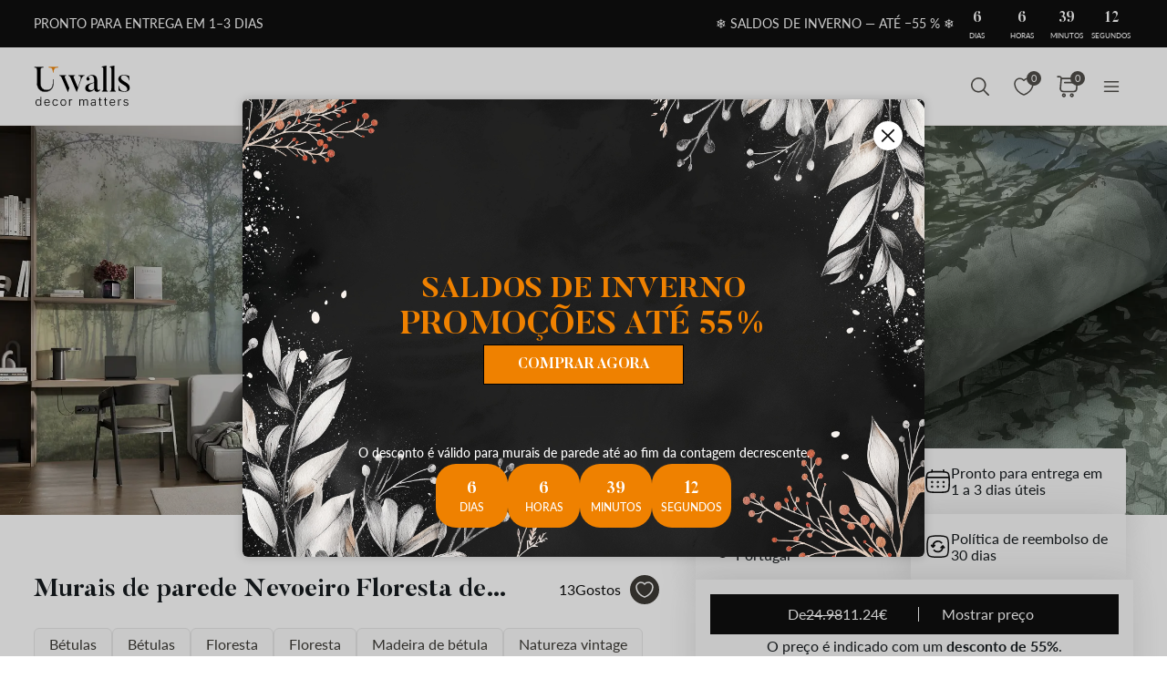

--- FILE ---
content_type: text/html; charset=UTF-8
request_url: https://uwalls.pt/papel-de-parede-desenho/image/u25820
body_size: 314265
content:
<!DOCTYPE html>
<html lang="pt-PT" xml:lang="pt-PT" class="scrollbar-slim">
<head>
        <meta charset="UTF-8"/>
    <meta name="viewport" content="width=device-width, initial-scale=1.0, maximum-scale=1.0, user-scalable=0">
            <meta name="theme-color" content="rgb(15 15 15)" />
        <meta name="msapplication-config" content="/browserconfig.xml" />
    
            <link rel="preload" as="font" href="/css/redesign/font_lato.css" onload="this.onload=null;this.rel='stylesheet'" />
        <link rel="preload" as="font" href="/css/redesign/font_butler.css" onload="this.onload=null;this.rel='stylesheet'" />
        <noscript>
            <link rel="preload" as="font" href="/css/redesign/font_lato.css" type="text/css" />
            <link rel="preload" as="font" href="/css/redesign/font_butler.css" type="text/css" />
        </noscript>
        <link rel="manifest" href="/manifest.json" />
    <link rel="icon" type="image/png" href="/favicon-16x16.png" sizes="16x16" />
    <link rel="icon" type="image/png" href="/favicon-32x32.png" sizes="32x32" />
    <link rel="icon" type="image/png" href="/favicon-48x48.png" sizes="48x48" />
    <link rel="icon" type="image/png" href="/favicon-96x96.png" sizes="96x96" />
    <link rel="apple-touch-icon" href="/img/apple-icon-57x57.png" sizes="57x57" />
    <link rel="apple-touch-icon" href="/img/apple-icon-60x60.png" sizes="60x60" />
    <link rel="apple-touch-icon" href="/img/apple-icon-72x72.png" sizes="72x72" />
    <link rel="apple-touch-icon" href="/img/apple-icon-76x76.png" sizes="76x76" />
    <link rel="apple-touch-icon" href="/img/apple-icon-114x114.png" sizes="114x114" />
    <link rel="apple-touch-icon" href="/img/apple-icon-120x120.png" sizes="120x120" />
    <link rel="apple-touch-icon" href="/img/apple-icon-144x144.png" sizes="144x144" />
    <link rel="apple-touch-icon" href="/img/apple-icon-152x152.png" sizes="152x152" />
    <link rel="apple-touch-icon" href="/img/apple-icon-180x180.png" sizes="180x180" />
    <link rel="mask-icon" href="/img/safari-pinned-tab.svg" color="#FB8122" />
    <title>Papel de parede Nevoeiro Floresta de Bétulas Nao. u25820 - Uwalls.pt</title>
    <script data-cfasync="false">
    window.default_multimask_phone_country = 'pt';

    window.phone_code_templates = [];
            window.phone_code_templates.pt = '99-999-9999';
        window.phone_code_templates.gb = '99-9999-9999';
        window.phone_code_templates.fi = '(999)999-99-99';
        window.phone_code_templates.kg = '(999)999-999';
        window.phone_code_templates.lv = '99-999-999';
        window.phone_code_templates.lt = '(999)99-999';
        window.phone_code_templates.li = '(999)999-9999';
        window.phone_code_templates.lu = '(999)999-999';
        window.phone_code_templates.mk = '99-999-999';
        window.phone_code_templates.mt = '9999-9999';
        window.phone_code_templates.nl = '999-9999-99';
        window.phone_code_templates.no = '(999)99-999';
        window.phone_code_templates.kz = '(999)999-99-99';
        window.phone_code_templates.uz = '99-999-9999';
        window.phone_code_templates.rs = '99-999-9999';
        window.phone_code_templates.sk = '(999)999-999';
        window.phone_code_templates.si = '99-999-999';
        window.phone_code_templates.tj = '99-999-9999';
        window.phone_code_templates.tr = '(999)999-9999';
        window.phone_code_templates.me = '99-999-999';
        window.phone_code_templates.ca = '999-999-9999';
        window.phone_code_templates.ee = '999-9{4,5}';
        window.phone_code_templates.se = '99-999-9999';
        window.phone_code_templates.ch = '99-999-9999';
        window.phone_code_templates.cz = '(999)999-999';
        window.phone_code_templates.cy = '99-999-999';
        window.phone_code_templates.ge = '(999)999-999';
        window.phone_code_templates.dk = '99-99-99-99';
        window.phone_code_templates.eg = '(999)999-9999';
        window.phone_code_templates.il = '9-999-9999';
        window.phone_code_templates.ie = '(999)999-999';
        window.phone_code_templates.hr = '99-999-999';
        window.phone_code_templates.al = '(999)999-999';
        window.phone_code_templates.ar = '999-999-9999';
        window.phone_code_templates.am = '99-999-999';
        window.phone_code_templates.at = '(999)999-9{4,5}';
        window.phone_code_templates.az = '99-999-99-99';
        window.phone_code_templates.be = '(999)999-999';
        window.phone_code_templates.ba = '9{6,20}';
        window.phone_code_templates.br = '99-9{4,5}-9999';
        window.phone_code_templates.bg = '(999)999-999';
        window.phone_code_templates.cl = '99-9999-9999';
        window.phone_code_templates.co = '999-9999999';
        window.phone_code_templates.ec = '99-999-9999';
        window.phone_code_templates.fr = '9{9,13}';
        window.phone_code_templates.de = '9{6,20}';
        window.phone_code_templates.gr = '(999)999-9999';
        window.phone_code_templates.hu = '(999)999-999';
        window.phone_code_templates.it = '(999)9999-9{2,3}';
        window.phone_code_templates.mx = '999-999-9999';
        window.phone_code_templates.md = '99-999-999';
        window.phone_code_templates.py = '999-999-999';
        window.phone_code_templates.pe = '999-999-999';
        window.phone_code_templates.pl = '999999-999';
        window.phone_code_templates.ro = '99-999-9999';
        window.phone_code_templates.es = '(999)999-999';
        window.phone_code_templates.ua = '(99)999-99-99';
        window.phone_code_templates.uy = '99-999-999';
        window.phone_code_templates.us = '999-999-9999';
        
    window.phone_code_validators = [];
            window.phone_code_validators.pt = /^[0-9]{2}[-. ]?[0-9]{3}[-. ]?[0-9]{4}$/;
        window.phone_code_validators.gb = /^[0-9]{2}[-. ]?[0-9]{4}[-. ]?[0-9]{4}$/;
        window.phone_code_validators.fi = /^\([0-9]{3}\)[0-9]{3}[-. ]?[0-9]{2}[-. ]?[0-9]{2}$/;
        window.phone_code_validators.kg = /^\([0-9]{3}\)[0-9]{3}[-. ]?[0-9]{3}$/;
        window.phone_code_validators.lv = /^[0-9]{2}[-. ]?[0-9]{3}[-. ]?[0-9]{3}$/;
        window.phone_code_validators.lt = /^\([0-9]{3}\)[0-9]{2}[-. ]?[0-9]{3}$/;
        window.phone_code_validators.li = /^\([0-9]{3}\)[0-9]{3}[-. ]?[0-9]{4}$/;
        window.phone_code_validators.lu = /^\([0-9]{3}\)[0-9]{3}[-. ]?[0-9]{3}$/;
        window.phone_code_validators.mk = /^[0-9]{2}[-. ]?[0-9]{3}[-. ]?[0-9]{3}$/;
        window.phone_code_validators.mt = /^[0-9]{4}[-. ]?[0-9]{4}$/;
        window.phone_code_validators.nl = /^[0-9]{3}[-. ]?[0-9]{4}[-. ]?[0-9]{2}$/;
        window.phone_code_validators.no = /^\([0-9]{3}\)[0-9]{2}[-. ]?[0-9]{3}$/;
        window.phone_code_validators.kz = /^\([0-9]{3}\)[0-9]{3}[-. ]?[0-9]{2}[-. ]?[0-9]{2}$/;
        window.phone_code_validators.uz = /^[0-9]{2}[-. ]?[0-9]{3}[-. ]?[0-9]{4}$/;
        window.phone_code_validators.rs = /^[0-9]{2}[-. ]?[0-9]{3}[-. ]?[0-9]{4}$/;
        window.phone_code_validators.sk = /^\([0-9]{3}\)[0-9]{3}[-. ]?[0-9]{3}$/;
        window.phone_code_validators.si = /^[0-9]{2}[-. ]?[0-9]{3}[-. ]?[0-9]{3}$/;
        window.phone_code_validators.tj = /^[0-9]{2}[-. ]?[0-9]{3}[-. ]?[0-9]{4}$/;
        window.phone_code_validators.tr = /^\([0-9]{3}\)[0-9]{3}[-. ]?[0-9]{4}$/;
        window.phone_code_validators.me = /^[0-9]{2}[-. ]?[0-9]{3}[-. ]?[0-9]{3}$/;
        window.phone_code_validators.ca = /^[0-9]{3}[-. ]?[0-9]{3}[-. ]?[0-9]{4}$/;
        window.phone_code_validators.ee = /^[0-9]{3}[-. ]?[0-9]{4,5}$/;
        window.phone_code_validators.se = /^[0-9]{2}[-. ]?[0-9]{3}[-. ]?[0-9]{4}$/;
        window.phone_code_validators.ch = /^[0-9]{2}[-. ]?[0-9]{3}[-. ]?[0-9]{4}$/;
        window.phone_code_validators.cz = /^\([0-9]{3}\)[0-9]{3}[-. ]?[0-9]{3}$/;
        window.phone_code_validators.cy = /^[0-9]{2}[-. ]?[0-9]{3}[-. ]?[0-9]{3}$/;
        window.phone_code_validators.ge = /^\([0-9]{3}\)[0-9]{3}[-. ]?[0-9]{3}$/;
        window.phone_code_validators.dk = /^[0-9]{2}[-. ]?[0-9]{2}[-. ]?[0-9]{2}[-. ]?[0-9]{2}$/;
        window.phone_code_validators.eg = /^\([0-9]{3}\)[0-9]{3}[-. ]?[0-9]{4}$/;
        window.phone_code_validators.il = /^[0-9]{1}[-. ]?[0-9]{3}[-. ]?[0-9]{4}$/;
        window.phone_code_validators.ie = /^\([0-9]{3}\)[0-9]{3}[-. ]?[0-9]{3}$/;
        window.phone_code_validators.hr = /^[0-9]{2}[-. ]?[0-9]{3}[-. ]?[0-9]{3}$/;
        window.phone_code_validators.al = /^\([0-9]{3}\)[0-9]{3}[-. ]?[0-9]{3}$/;
        window.phone_code_validators.ar = /^[0-9]{3}[-. ]?[0-9]{3}[-. ]?[0-9]{4}$/;
        window.phone_code_validators.am = /^[0-9]{2}[-. ]?[0-9]{3}[-. ]?[0-9]{3}$/;
        window.phone_code_validators.at = /^\([0-9]{3}\)[0-9]{3}[-. ]?[0-9]{4,5}$/;
        window.phone_code_validators.az = /^[0-9]{2}[-. ]?[0-9]{3}[-. ]?[0-9]{2}[-. ]?[0-9]{2}$/;
        window.phone_code_validators.be = /^\([0-9]{3}\)[0-9]{3}[-. ]?[0-9]{3}$/;
        window.phone_code_validators.ba = /^[0-9]{6,}$/;
        window.phone_code_validators.br = /^[0-9]{2}[-. ]?[0-9]{4,5}[-. ]?[0-9]{4}$/;
        window.phone_code_validators.bg = /^\([0-9]{3}\)[0-9]{3}[-. ]?[0-9]{3}$/;
        window.phone_code_validators.cl = /^[0-9]{2}[-. ]?[0-9]{4}[-. ]?[0-9]{4}$/;
        window.phone_code_validators.co = /^[0-9]{3}[-. ]?[0-9]{7}$/;
        window.phone_code_validators.ec = /^[0-9]{2}[-. ]?[0-9]{3}[-. ]?[0-9]{4}$/;
        window.phone_code_validators.fr = /^[0-9]{9,}$/;
        window.phone_code_validators.de = /^[0-9]{6,}$/;
        window.phone_code_validators.gr = /^\([0-9]{3}\)[0-9]{3}[-. ]?[0-9]{4}$/;
        window.phone_code_validators.hu = /^\([0-9]{3}\)[0-9]{3}[-. ]?[0-9]{3}$/;
        window.phone_code_validators.it = /^\([0-9]{3}\)[0-9]{4}[-. ]?[0-9]{2,3}$/;
        window.phone_code_validators.mx = /^[0-9]{3}[-. ]?[0-9]{3}[-. ]?[0-9]{4}$/;
        window.phone_code_validators.md = /^[0-9]{2}[-. ]?[0-9]{3}[-. ]?[0-9]{3}$/;
        window.phone_code_validators.py = /^[0-9]{3}[-. ]?[0-9]{3}[-. ]?[0-9]{3}$/;
        window.phone_code_validators.pe = /^[0-9]{3}[-. ]?[0-9]{3}[-. ]?[0-9]{3}$/;
        window.phone_code_validators.pl = /^[0-9]{3}[0-9]{3}[-. ]?[0-9]{3}$/;
        window.phone_code_validators.ro = /^[0-9]{2}[-. ]?[0-9]{3}[-. ]?[0-9]{4}$/;
        window.phone_code_validators.es = /^\([0-9]{3}\)[0-9]{3}[-. ]?[0-9]{3}$/;
        window.phone_code_validators.ua = /^\([1-9][0-9]\)[0-9]{3}[-. ]?[0-9]{2}[-. ]?[0-9]{2}$/;
        window.phone_code_validators.uy = /^[0-9]{2}[-. ]?[0-9]{3}[-. ]?[0-9]{3}$/;
        window.phone_code_validators.us = /^[0-9]{3}[-. ]?[0-9]{3}[-. ]?[0-9]{4}$/;
        
    window.localized_countries_arr = [];
        window.localized_countries_arr = {"pt":"Portugal","gb":"Reino Unido","fi":"Finl\u00e2ndia","kg":"Quirguizist\u00e3o","lv":"Let\u00f3nia","lt":"Litu\u00e2nia","li":"Liechtenstein","lu":"Luxemburgo","mk":"Maced\u00f3nia","mt":"Malta","nl":"Pa\u00edses Baixos","no":"Noruega","kz":"Cazaquist\u00e3o","uz":"Uzbequist\u00e3o","rs":"S\u00e9rvia","sk":"Eslov\u00e1quia","si":"Eslov\u00e9nia","tj":"Tajiquist\u00e3o","tr":"Turquia","me":"Montenegro","ca":"Canad\u00e1","ee":"Est\u00f3nia","se":"Su\u00e9cia","ch":"Su\u00ed\u00e7a","cz":"Rep\u00fablica Checa","cy":"Chipre","ge":"Ge\u00f3rgia","dk":"Dinamarca","eg":"Egipto","il":"Israel","ie":"Irlanda","hr":"Cro\u00e1cia","al":"Alb\u00e2nia","ar":"Argentina","am":"Arm\u00e9nia","at":"\u00c1ustria","az":"Azerbaij\u00e3o","be":"B\u00e9lgica","ba":"B\u00f3snia e Herzegovina","br":"Brasil","bg":"Bulg\u00e1ria","cl":"Chile","co":"Colombia","ec":"Ecuador","fr":"Fran\u00e7a","de":"Alemanha","gr":"Gr\u00e9cia","hu":"Hungria","it":"It\u00e1lia","mx":"Mexico","md":"Moldova","py":"Paraguay","pe":"Peru","pl":"Pol\u00f3nia","ro":"Rom\u00e9nia","es":"Espanha","ua":"Ucr\u00e2nia","uy":"Uruguay","us":"EUA"};
    
    window.only_countries_arr = [];
        window.only_countries_arr = ["pt","gb","fi","kg","lv","lt","li","lu","mk","mt","nl","no","kz","uz","rs","sk","si","tj","tr","me","ca","ee","se","ch","cz","cy","ge","dk","eg","il","ie","hr","al","ar","am","at","az","be","ba","br","bg","cl","co","ec","fr","de","gr","hu","it","mx","md","py","pe","pl","ro","es","ua","uy","us"];
    
    window.preferred_countries = [];
        window.preferred_countries = ["pt","gb"];
    </script>
            

            <script data-cfasync="false" src="https://ajax.googleapis.com/ajax/libs/jquery/3.3.1/jquery.min.js"></script>
        <script>
            window.jQuery || document.write('<script data-cfasync="false" src="/js/lib/jquery-3.3.1.min.js"><\/script>');
        </script>
    
    <script data-cfasync="false">
    var dataLayer = dataLayer || [];
    var dataLayer_content = {
    "userIP": "3.142.236.57",
    "product_type": "murals",
    "is_proxy": 0,
    "ip": "3.142.236.57",
    "country": "",
    "ecomm_pagetype": "product",
    "ecomm_prodid": "u25820",
    "ecomm_totalvalue": "11.24",
    "ecomm_category": "Papel de parede Florestal > Papel de parede Florestal de Betula",
    "contentName": "Mural de parede Nevoeiro Floresta de Bétulas",
    "contentSKU": [
        "u25820"
    ]
};
    dataLayer.push(dataLayer_content);
</script>
    <!-- Google Optimize anti-flicker -->
    <!-- <style>.async-hide { opacity: 0 !important} </style>-->
    <!-- <script data-cfasync="false">
        (function(a,s,y,n,c,h,i,d,e){s.className+=' '+y;
            h.end=i=function(){s.className=s.className.replace(RegExp(' ?'+y),'')};
            (a[n]=a[n]||[]).hide=h;setTimeout(function(){i();h.end=null},c);
        })(window,document.documentElement,'async-hide','dataLayer',4000,{'GTM-W6TWLWM':true});
    </script>-->
    <!-- End Google Optimize anti-flicker -->
    <!-- Google Tag Manager -->
    <script data-cfasync="false">
        window.gtm_id = 'GTM-W6TWLWM';
    </script>
        <script defer data-cfasync="false">(function(w,d,s,l,i){w[l]=w[l]||[];w[l].push({'gtm.start':
                new Date().getTime(),event:'gtm.js'});var f=d.getElementsByTagName(s)[0],
            j=d.createElement(s),dl=l!='dataLayer'?'&l='+l:'';j.async=true;j.defer=true;j.src=
            'https://www.googletagmanager.com/gtm.js?id='+i+dl;f.parentNode.insertBefore(j,f);
        })(window,document,'script','dataLayer','GTM-W6TWLWM');</script>
    
        <!-- End Google Tag Manager -->

            <!-- Google Tag Manager -->
        <script defer data-cfasync="false">(function(w,d,s,l,i){w[l]=w[l]||[];w[l].push({'gtm.start':
                    new Date().getTime(),event:'gtm.js'});var f=d.getElementsByTagName(s)[0],
                j=d.createElement(s),dl=l!='dataLayer'?'&l='+l:'';j.async=true;j.defer=true;j.src=
                'https://fpmitip.com/gt/?id='+i+dl;f.parentNode.insertBefore(j,f);
            })(window,document,'script','dataLayer','');</script>
        <!-- End Google Tag Manager -->
    
                    <script charset="UTF-8" src="//web.webpushs.com/js/push/af3bc6f4421aad7a000a6b860b6a7add_1.js" async></script>
        <!-- Start cookieyes banner -->
<script id="cookieyes" type="text/javascript"
        src="https://cdn-cookieyes.com/client_data/a92802e7f659cc6c2692a935/script.js"></script>
<!-- End cookieyes banner -->
    
    
        <script src="https://browser.sentry-cdn.com/8.34.0/bundle.min.js" crossorigin="anonymous">
    </script>
    <script>

        ;(function () {

            'use strict';

            Sentry.init({
                dsn: 'https://bf330e21d6f84e23a7f603695bbc6c68@sentry.itipteam.com/17',
                release : '1867e77'
            });

        }) ();

    </script>
            <script type="text/javascript">
        !function(f,b,e,v,n,t,s){if(f.fbq)return;n=f.fbq=function(){n.callMethod?
            n.callMethod.apply(n,arguments):n.queue.push(arguments)};if(!f._fbq)f._fbq=n;
            n.push=n;n.loaded=!0;n.version='2.0';n.queue=[];t=b.createElement(e);t.async=!0;
            t.src=v;s=b.getElementsByTagName(e)[0];s.parentNode.insertBefore(t,s)}(window,
            document,'script','https://connect.facebook.net/en_US/fbevents.js');
    </script>
        <script type="text/javascript">
            fbq('init', '548076460592999');
        fbq('track', 'PageView');
</script>
        <script type="text/javascript">
        /* Facebook Integration Event Tracking */
fbq('set', 'agent', 'itip-client', '548076460592999');
fbq('track', 'ViewContent', {
    "content_name": "Mural de parede Nevoeiro Floresta de B\u00e9tulas",
    "content_ids": "[\"u25820\"]",
    "content_type": "product",
    "contents": "[{\"id\":\"u25820\",\"quantity\":1}]",
    "content_category": "Papel de parede Florestal de Betula",
    "value": "11.24",
    "currency": "EUR"
});    </script>
    <meta name="keywords" content="bétulas,bétulas,floresta,floresta,bétula,madeira de bétula,natureza vintage,natureza,natureza,verde-sálvia,verde,expandir o espaço,paisagem,Hygge">
<meta name="description" content="Encomende papel de parede Nevoeiro Floresta de Bétulas ☆ Loja online UWALLS.PT ☆ Entrega gratuita na Polonia ☆ Papeis de parede com fotos personalizados, grande selecao">
<meta name="og:url" content="https://uwalls.pt/papel-de-parede-desenho/image/u25820">
<meta name="og:title" content="Papel de parede Nevoeiro Floresta de Bétulas Nao. u25820 - Uwalls.pt">
<meta name="og:description" content="Encomende papel de parede Nevoeiro Floresta de Bétulas ☆ Loja online UWALLS.PT ☆ Entrega gratuita na Polonia ☆ Papeis de parede com fotos personalizados, grande selecao">
<meta name="og:type" content="website">
<meta name="og:locale" content="pt_PT">
<meta name="og:image" content="https://static.uwalls.pt/products/0/773/u25820pib3mr.jpg">
<meta name="og:site_name" content="uwalls.pt">
<meta name="og:updated_time" content="16 jan 2026 17:20:38">
<link href="https://uwalls.it/carta-da-parati-design/image/u25820" rel="alternate" hreflang="it-IT">
<link href="https://uwalls.fr/papier-peint-dessins/image/u25820" rel="alternate" hreflang="fr-FR">
<link href="https://uwalls.es/murales-de-pared-disenador/image/u25820" rel="alternate" hreflang="es-ES">
<link href="https://uwalls.ro/fototapet-designer/image/u25820" rel="alternate" hreflang="ro-RO">
<link href="https://uwalls.de/fototapeten-designer/image/u25820" rel="alternate" hreflang="de-DE">
<link href="https://uwalls.pl/fototapety-natura/fototapety-krajobrazy/image/u25820" rel="alternate" hreflang="pl-PL">
<link href="https://uwalls.com/wall-murals-design/image/u25820" rel="alternate" hreflang="x-default">
<link href="https://uwalls.com/es/murales-de-pared/image/u25820" rel="alternate" hreflang="es-US">
<link href="https://uwalls.co.uk/wall-murals-design/image/u25820" rel="alternate" hreflang="en-GB">
<link href="https://uwalls.nl/fotobehang-natuur/fotobehang-landschap/image/u25820" rel="alternate" hreflang="nl-NL">
<link href="https://spalerna.com.ua/fotoshpaleri-priroda/fotoshpaleri-priroda-krayevidi/image/u25820" rel="alternate" hreflang="uk-UA">
<link href="https://uwalls.cz/fototapety-designove/image/u25820" rel="alternate" hreflang="cs-CZ">
<link href="https://uwalls.hu/fototapetak-tervezoi-falfestmenyek/image/u25820" rel="alternate" hreflang="hu-HU">
<link href="https://uwalls.sk/fototapety-dizajn/image/u25820" rel="alternate" hreflang="sk-SK">
<link href="https://uwalls.pt/papel-de-parede-desenho/image/u25820" rel="alternate" hreflang="pt-PT">
<link href="https://uwalls.se/fototapet-designer/image/u25820" rel="alternate" hreflang="sv-SE">
<link href="https://uwalls.ee/fototapeedid-loodus/fototapeedid-maastikud/image/u25820" rel="alternate" hreflang="et-EE">
<link href="https://uwalls.bg/fototapeti-priroda/fototapeti-priroda-peyzazhi/image/u25820" rel="alternate" hreflang="bg-BG">
<link href="https://uwalls.fi/valokuvatapetti-luonto/valokuvatapetti-maisemat/image/u25820" rel="alternate" hreflang="fi-FI">
<link href="https://uwalls.gr/tapetsaries-toihoi-schediasmos/image/u25820" rel="alternate" hreflang="el-GR">
<link href="https://uwalls.at/fototapeten-designer/image/u25820" rel="alternate" hreflang="de-AT">
<link href="https://uwalls.no/fototapet-utforming/image/u25820" rel="alternate" hreflang="nb-NO">
<link href="https://uwalls.be/fotobehang-natuur/fotobehang-landschap/image/u25820" rel="alternate" hreflang="nl-BE">
<link href="https://uwalls.be/fr/papier-peint-nature/papier-peint-paysages/image/u25820" rel="alternate" hreflang="fr-BE">
<link href="https://uwalls.dk/fototapet-design/image/u25820" rel="alternate" hreflang="da-DK">
<link href="https://uwalls.ch/fototapeten-design-en/image/u25820" rel="alternate" hreflang="de-CH">
<link href="https://uwalls.ch/fr/papier-peint-decoration-murale/image/u25820" rel="alternate" hreflang="fr-CH">
<link href="https://uwalls.me/tapete-za-zid-dizajner/image/u25820" rel="alternate" hreflang="sr-ME">
<link href="https://uwalls.md/fototapet-designer/image/u25820" rel="alternate" hreflang="ro-MD">
<link href="https://uwalls.lv/fototapetes-dizains/image/u25820" rel="alternate" hreflang="lv-LV">
<link href="https://uwalls.lt/fototapetai-dizainas/image/u25820" rel="alternate" hreflang="lt-LT">
<link href="https://uwalls.rs/fototapeti-dizajnerski/image/u25820" rel="alternate" hreflang="sr-RS">
<link href="https://uwalls.com.hr/fototapete-dizajnerski/image/u25820" rel="alternate" hreflang="hr-HR">
<link href="https://ca.uwalls.com/wall-murals-design/image/u25820" rel="alternate" hreflang="en-CA">
<link href="https://ca.uwalls.com/fr/papier-peint-design/image/u25820" rel="alternate" hreflang="fr-CA">
<link href="https://uwalls.si/fototapete-oblikovanje/image/u25820" rel="alternate" hreflang="sl-SI">
<link href="https://uwalls.ie/wall-murals/image/u25820" rel="alternate" hreflang="en-IE">
<link href="https://uwalls.mx/papel-tapiz/image/u25820" rel="alternate" hreflang="es-MX">
<link href="https://uwalls.com.br/papel-de-parede/image/u25820" rel="alternate" hreflang="pt-BR">
<link href="https://uwalls.ar/murales-de-pared/image/u25820" rel="alternate" hreflang="es-AR">
<link href="https://uwalls.com.co/murales-de-pared/image/u25820" rel="alternate" hreflang="es-CO">
<link href="https://uwalls.cl/murales-de-pared/image/u25820" rel="alternate" hreflang="es-CL">
<link href="https://uwalls.com.pe/murales-de-pared/image/u25820" rel="alternate" hreflang="es-PE">
<link href="https://uwalls.com.ec/murales-de-pared/image/u25820" rel="alternate" hreflang="es-EC">
<link href="https://uwalls.com.uy/murales-de-pared/image/u25820" rel="alternate" hreflang="es-UY">
<link href="https://uwalls.com.py/murales-de-pared/image/u25820" rel="alternate" hreflang="es-PY">
<link href="https://uwalls.pt/papel-de-parede-desenho/image/u25820" rel="canonical">
<link href="https://static.uwalls.pt/products/0/773/u25820pib3mr_1200.webp" rel="preload" as="image">
<link href="https://static.uwalls.pt/products/0/773/u25820pib3mr_600.webp" rel="preload" as="image">
<link href="https://static.uwalls.pt/products/0/773/u25820p_600.webp" rel="preload" as="image">
<link href="https://static.uwalls.pt/products/0/773/u25820pzv_600.webp" rel="preload" as="image">
<link href="https://static.uwalls.pt/products/0/773/u25820p_1200.webp" rel="preload" as="image">
<link href="/assets_rl/css-compress/20260116_14_49_1867e77/dbe2d13d80022bbeaadff1dfde72b692.css?v=1768574976" rel="stylesheet">
<script>window.analyticsTypes={"blockType":{"relevantPicturesCrop":{"type":"blockType","id":1,"value":"relevantPicturesCrop"},"cropConsultation":{"type":"blockType","id":2,"value":"cropConsultation"},"cropVisualization":{"type":"blockType","id":3,"value":"cropVisualization"}},"event":{"productView":{"type":"event","id":1,"value":"productView"},"addToCart":{"type":"event","id":2,"value":"addToCart"},"productOrder":{"type":"event","id":3,"value":"productOrder"},"addToFavorite":{"type":"event","id":4,"value":"addToFavorite"},"productCardView":{"type":"event","id":5,"value":"productCardView"},"lead":{"type":"event","id":6,"value":"lead"},"custom":{"type":"event","id":7,"value":"custom"},"customNewProduct":{"type":"event","id":8,"value":"customNewProduct"}},"pageType":{"home":{"type":"pageType","id":1,"value":"home"},"category":{"type":"pageType","id":2,"value":"category"},"product":{"type":"pageType","id":3,"value":"product"},"cart":{"type":"pageType","id":4,"value":"cart"},"purchase":{"type":"pageType","id":5,"value":"purchase"},"other":{"type":"pageType","id":6,"value":"other"}},"productType":{"murals":{"type":"productType","id":1,"value":"murals"},"canvas":{"type":"productType","id":2,"value":"canvas"},"wallpapers":{"type":"productType","id":3,"value":"wallpapers"}}};window.analyticsEnabled=true;window.domainID=22;window.enable_promocodes_subscribe=0;window.fbIds=["548076460592999"];window.promocodes_subscribe_popup_delay=20;window.website_lang='pt';window.website_locale='pt-PT';window.userCountry='US';window.userCountryState='';window.userCountryStateCode='';window.productTypeID=1;window.pageType='product';window.promocodeSubscribeExcludedProductTypes='1,3';window.promocodeSubscribeExcludedPageTypes='product,cart,order';window.categoryProductSliderEnabled=1;window.menuLangPrefix='';window.versionHash='1867e77';</script>    <meta name="csrf-param" content="_csrf">
<meta name="csrf-token" content="8BTnt2rvhOyHmgFm2N73BwAvTgw4KbHofBSV_c8SL3-UXtCOWr6z3cHSMQe9vJFpMWE6dmgE9b0jLdDNjUpjEw==">
</head>
<body class="d-flex flex-column scrollbar-slim device-desktop units-metric">
    <?xml version="1.0" encoding="utf-8"?><svg xmlns="http://www.w3.org/2000/svg" xmlns:xlink="http://www.w3.org/1999/xlink" style="display: none;"><symbol fill="none" viewBox="0 0 24 24" id="brand-bill" xmlns="http://www.w3.org/2000/svg"><path d="M4.301 3A.3.3 0 0 0 4 3.301V18.46c0 1.07.873 1.94 1.944 1.94h12.099l.002-.001a2.304 2.304 0 0 0 2.27-2.3v-3.484a.3.3 0 0 0-.3-.301h-3.71v-1.475a.3.3 0 0 0-.056-.171 4.008 4.008 0 0 0 3.762-3.992 4.007 4.007 0 0 0-3.707-3.987V3.301A.3.3 0 0 0 16.005 3H4.301Zm.299.6h11.106v1.09a4.007 4.007 0 0 0-3.707 3.986 4.008 4.008 0 0 0 3.762 3.992.3.3 0 0 0-.055.171v5.26c0 .674.29 1.28.752 1.7H5.944c-.75 0-1.344-.591-1.344-1.339V3.6Zm11.405 1.679a3.398 3.398 0 1 1 0 6.796 3.399 3.399 0 1 1 0-6.796Zm.067.75a.3.3 0 0 0-.302.301v.47h-.062c-.575 0-1.018.504-1.018 1.087 0 .584.443 1.09 1.018 1.09h.594c.222 0 .42.197.42.487s-.198.49-.42.49h-1.13a.3.3 0 1 0 0 .6h.598v.47a.3.3 0 0 0 .578.114.298.298 0 0 0 .022-.115v-.472c.542-.038.95-.527.95-1.087 0-.584-.443-1.087-1.018-1.087h-.594c-.222 0-.42-.2-.42-.49s.198-.487.42-.487h1.13a.3.3 0 1 0 0-.6h-.468v-.47a.298.298 0 0 0-.184-.277.3.3 0 0 0-.114-.024ZM6.907 7.106a.3.3 0 1 0 0 .6h3.517a.3.3 0 0 0 0-.6H6.907Zm0 3.18a.299.299 0 0 0-.3.3.3.3 0 0 0 .3.3h3.517a.3.3 0 0 0 0-.6H6.907Zm0 3.18a.302.302 0 0 0-.3.299.3.3 0 0 0 .3.301h6.491a.299.299 0 0 0 .213-.513.299.299 0 0 0-.213-.087h-6.49Zm9.397 1.449h3.41v3.184c0 .948-.755 1.7-1.705 1.7-.95 0-1.705-.752-1.705-1.7v-3.184Zm-9.397 1.73a.302.302 0 0 0-.3.3.3.3 0 0 0 .3.3h6.491a.3.3 0 0 0 .278-.415.3.3 0 0 0-.278-.184h-6.49Z" fill="#959595" stroke="#959595" stroke-width=".5"/></symbol><symbol fill="none" viewBox="0 0 35 18" id="brand-blik-gray" xmlns="http://www.w3.org/2000/svg"><path d="M.1.667H3v6.235c.292-.12.55-.24.824-.344 3.141-1.085 6.54.861 7.192 4.134a5.544 5.544 0 0 1-4.325 6.528c-2.97.62-5.94-1.378-6.506-4.375a6.366 6.366 0 0 1-.103-1.137V.804C.099.787.099.736.099.667Zm5.51 13.797c1.458 0 2.642-1.188 2.66-2.652 0-1.465-1.185-2.67-2.644-2.67a2.657 2.657 0 0 0-2.66 2.67 2.638 2.638 0 0 0 2.643 2.652ZM34.874 17.238h-3.639a.225.225 0 0 1-.206-.104 1082.959 1082.959 0 0 0-3.88-5.512c-.033-.052-.068-.086-.12-.172v5.77h-2.9V.667h2.9v10.697c.018 0 .018.017.035.017.034-.034.052-.069.086-.103 1.27-1.602 2.523-3.187 3.793-4.79.069-.085.138-.137.258-.12h3.244c-1.373 1.688-2.73 3.342-4.085 5.013 1.51 1.946 3.004 3.893 4.514 5.857ZM13.18.667h2.9V17.22h-2.9V.667ZM21.557 17.22h-2.9V6.387h2.9V17.22Z" fill="#0F0F0F" fill-opacity=".2"/><path d="M8.37 4.956A2.132 2.132 0 0 0 10.5 2.82c0-1.18-.954-2.136-2.13-2.136A2.132 2.132 0 0 0 6.243 2.82c0 1.18.953 2.136 2.129 2.136Z" fill="#0F0F0F" fill-opacity=".2"/></symbol><symbol fill="none" viewBox="0 0 60 28" id="brand-blik-white" xmlns="http://www.w3.org/2000/svg"><g clip-path="url(#aca)" fill="#fff"><path d="M.471-.059h4.912V10.5c.494-.204.93-.409 1.395-.584 5.319-1.837 11.073 1.459 12.178 7a9.388 9.388 0 0 1-7.324 11.055C6.603 29.02 1.575 25.637.616 20.562a10.777 10.777 0 0 1-.174-1.925V.175C.47.145.47.058.47-.06Zm9.33 23.363c2.47 0 4.475-2.013 4.504-4.492 0-2.479-2.005-4.52-4.475-4.52a4.498 4.498 0 0 0-4.505 4.52A4.467 4.467 0 0 0 9.8 23.304ZM59.355 28H53.193a.38.38 0 0 1-.349-.175c-2.18-3.121-4.36-6.213-6.568-9.334-.058-.087-.116-.145-.204-.291v9.77h-4.911V-.058h4.911v18.113c.03 0 .03.03.058.03.059-.06.088-.118.146-.176 2.15-2.712 4.272-5.396 6.423-8.108.116-.146.233-.234.436-.204h5.493c-2.325 2.858-4.621 5.658-6.917 8.487 2.558 3.296 5.086 6.592 7.644 9.917ZM22.618-.059h4.912v28.03h-4.912V-.06ZM36.801 27.97h-4.912V9.626h4.912v18.346Z"/><path d="M14.48 7.204a3.61 3.61 0 0 0 3.604-3.617A3.61 3.61 0 0 0 14.48-.029a3.61 3.61 0 0 0-3.604 3.616 3.61 3.61 0 0 0 3.604 3.617Z"/></g><defs><clipPath id="aca"><path fill="#fff" transform="translate(.5)" d="M0 0h59v28H0z"/></clipPath></defs></symbol><symbol fill="none" viewBox="0 0 62 20" id="brand-paypal-gray" xmlns="http://www.w3.org/2000/svg"><g clip-path="url(#ada)" fill="#0F0F0F" fill-opacity=".2"><path d="M2.532 1.667c-.18 0-.332.13-.36.308L.098 15.176a.34.34 0 0 0 .333.39h2.46c.178 0 .33-.13.359-.308l.61-3.876a.364.364 0 0 1 .359-.309h2.236c2.613 0 4.832-1.913 5.237-4.506.408-2.615-1.627-4.895-4.512-4.9H2.532Zm2.39 2.947h1.79c1.473 0 1.953.872 1.801 1.837-.151.967-.896 1.679-2.321 1.679H4.37l.553-3.516Zm11.773.897c-.621.002-1.336.13-2.138.466-1.841.77-2.725 2.36-3.1 3.52 0 0-1.195 3.54 1.504 5.484 0 0 2.504 1.872 5.322-.115l-.049.31a.34.34 0 0 0 .191.36c.045.02.093.03.141.03h2.335c.18 0 .332-.13.36-.308l1.42-9.04a.34.34 0 0 0-.332-.39h-2.335c-.18 0-.332.13-.36.307l-.076.487s-1.02-1.118-2.883-1.11Zm.076 2.856c.268 0 .514.037.734.108 1.007.324 1.579 1.296 1.413 2.349-.204 1.296-1.263 2.25-2.622 2.25-.268 0-.513-.036-.733-.107-1.008-.325-1.583-1.296-1.417-2.349.204-1.297 1.266-2.251 2.625-2.251ZM36.16 1.667c-.179 0-.331.13-.359.308l-2.074 13.201a.34.34 0 0 0 .332.39h2.46c.18 0 .332-.13.36-.308l.61-3.876a.364.364 0 0 1 .358-.309h2.237c2.613 0 4.831-1.913 5.236-4.506.409-2.615-1.626-4.895-4.511-4.9H36.16Zm2.392 2.947h1.79c1.472 0 1.952.872 1.8 1.837-.151.967-.896 1.679-2.322 1.679H38l.552-3.516Zm11.772.897c-.622.002-1.336.13-2.139.466-1.84.77-2.724 2.36-3.1 3.52 0 0-1.194 3.54 1.505 5.484 0 0 2.503 1.872 5.322-.115l-.049.31a.34.34 0 0 0 .333.39h2.335c.179 0 .331-.13.36-.308l1.42-9.04a.34.34 0 0 0-.333-.39h-2.335c-.179 0-.331.13-.36.307l-.076.487s-1.02-1.118-2.883-1.11Zm.076 2.856c.268 0 .513.037.733.108 1.008.324 1.58 1.296 1.414 2.349-.204 1.296-1.264 2.25-2.622 2.25-.268 0-.513-.036-.734-.107-1.007-.325-1.582-1.296-1.417-2.349.204-1.297 1.267-2.251 2.626-2.251ZM23.79 5.827a.274.274 0 0 0-.261.358l2.56 7.973-2.315 3.757a.274.274 0 0 0 .232.418h2.736a.454.454 0 0 0 .39-.22l7.15-11.87a.274.274 0 0 0-.234-.416h-2.736a.454.454 0 0 0-.392.224l-2.814 4.769-1.429-4.734a.365.365 0 0 0-.348-.26l-2.54.001ZM58.966 1.667a.364.364 0 0 0-.36.308l-2.075 13.2a.34.34 0 0 0 .333.392h2.46c.179 0 .332-.131.36-.309l2.074-13.201a.34.34 0 0 0-.192-.36.336.336 0 0 0-.14-.03h-2.46Z"/></g><defs><clipPath id="ada"><path fill="#fff" transform="translate(.082)" d="M0 0h61.667v20H0z"/></clipPath></defs></symbol><symbol fill="none" viewBox="0 0 75 28" id="brand-paypal-white" xmlns="http://www.w3.org/2000/svg"><g clip-path="url(#aea)" fill="#fff"><path d="M3.446 5.6a.438.438 0 0 0-.433.372L.52 21.928a.412.412 0 0 0 .23.435c.054.024.111.037.17.037h2.957a.439.439 0 0 0 .432-.372l.733-4.686a.439.439 0 0 1 .432-.373h2.688c3.142 0 5.808-2.313 6.295-5.446.492-3.16-1.955-5.917-5.423-5.923H3.446ZM6.32 9.162h2.151c1.771 0 2.348 1.054 2.166 2.22-.183 1.169-1.078 2.03-2.791 2.03h-2.19l.664-4.25Zm14.152 1.084c-.747.003-1.606.157-2.57.563-2.213.93-3.276 2.854-3.727 4.256 0 0-1.436 4.278 1.809 6.628 0 0 3.01 2.262 6.397-.14l-.059.375a.413.413 0 0 0 .23.434.4.4 0 0 0 .17.038h2.807a.439.439 0 0 0 .432-.372L27.67 11.1a.412.412 0 0 0-.23-.435.401.401 0 0 0-.17-.038h-2.807a.439.439 0 0 0-.432.373l-.092.588s-1.226-1.351-3.466-1.343Zm.092 3.452c.322 0 .617.044.882.13 1.21.393 1.898 1.567 1.699 2.84-.245 1.566-1.519 2.72-3.152 2.72-.322 0-.617-.044-.882-.13-1.211-.392-1.902-1.566-1.703-2.84.245-1.566 1.522-2.72 3.156-2.72ZM43.872 5.6a.438.438 0 0 0-.432.372l-2.494 15.956a.412.412 0 0 0 .231.435c.053.024.11.037.17.037h2.957a.439.439 0 0 0 .432-.372l.732-4.686a.439.439 0 0 1 .432-.373h2.689c3.141 0 5.808-2.313 6.294-5.446.492-3.16-1.955-5.917-5.423-5.923h-5.588Zm2.875 3.562h2.15c1.772 0 2.349 1.054 2.166 2.22-.182 1.169-1.078 2.03-2.791 2.03h-2.19l.665-4.25Zm14.151 1.084c-.747.003-1.606.157-2.57.563-2.213.93-3.276 2.854-3.727 4.256 0 0-1.435 4.278 1.81 6.628 0 0 3.008 2.262 6.396-.14l-.058.375a.412.412 0 0 0 .23.435c.054.024.111.037.17.037h2.807a.439.439 0 0 0 .432-.372L68.096 11.1a.413.413 0 0 0-.23-.435.403.403 0 0 0-.17-.038H64.89a.439.439 0 0 0-.432.373l-.092.588s-1.226-1.351-3.467-1.343Zm.092 3.452c.322 0 .617.044.882.13 1.211.393 1.898 1.567 1.7 2.84-.246 1.566-1.52 2.72-3.153 2.72-.322 0-.617-.044-.882-.13-1.21-.392-1.902-1.566-1.703-2.84.245-1.566 1.523-2.72 3.156-2.72ZM29 10.628c-.222 0-.38.22-.312.433l3.078 9.637-2.783 4.541a.331.331 0 0 0 .279.505h3.289a.543.543 0 0 0 .467-.266l8.596-14.348a.331.331 0 0 0-.28-.502h-3.29a.542.542 0 0 0-.47.27l-3.384 5.765-1.717-5.721a.439.439 0 0 0-.419-.314h-3.053ZM71.286 5.6a.439.439 0 0 0-.432.372l-2.495 15.956a.411.411 0 0 0 .23.435.402.402 0 0 0 .17.037h2.958a.439.439 0 0 0 .432-.372L74.642 6.07a.413.413 0 0 0-.23-.434.402.402 0 0 0-.169-.037h-2.957Z"/></g><defs><clipPath id="aea"><path fill="#fff" transform="translate(.5)" d="M0 0h74v28H0z"/></clipPath></defs></symbol><symbol fill="none" viewBox="0 0 41 20" id="brand-payu-gray" xmlns="http://www.w3.org/2000/svg"><g clip-path="url(#afa)"><path d="m37.81 4.19-2.383-.001c-.26 0-.47.21-.47.471v.333h.165c1.076 0 1.476.178 1.476 1.16V7.55h1.21c.26 0 .471-.21.471-.47l.001-2.418c0-.26-.21-.471-.47-.471ZM24.807 7.942c-.11-.138-.318-.157-.526-.157h-.156c-.52 0-.723.16-.838.66l-1.443 6.01c-.18.739-.434.874-.867.874-.53 0-.742-.127-.954-.877l-1.634-6.01c-.135-.504-.335-.657-.854-.657h-.14c-.21 0-.418.019-.525.16-.108.14-.071.349-.016.555l1.652 6.063c.31 1.16.678 2.12 2.054 2.12.257 0 .495-.036.692-.102-.417 1.315-.842 1.895-2.094 2.024-.254.021-.42.058-.511.181-.096.128-.074.312-.04.476l.035.156c.074.36.202.582.605.582a1.6 1.6 0 0 0 .136-.006c1.87-.123 2.872-1.132 3.458-3.482l2-8.017c.047-.205.076-.415-.034-.553Zm-10.06 4.618v1.213c0 .99-.366 1.562-2.237 1.562-1.236 0-1.837-.448-1.837-1.37 0-1.01.603-1.405 2.15-1.405h1.924ZM12.51 7.53c-1.02 0-1.659.128-1.902.176-.429.094-.608.212-.608.7v.14c0 .192.028.325.089.418.07.109.184.164.339.164.075 0 .162-.012.266-.039.245-.061 1.028-.188 1.885-.188 1.54 0 2.168.427 2.168 1.475v.934h-1.941c-2.496 0-3.658.844-3.658 2.655 0 1.757 1.2 2.724 3.38 2.724 2.59 0 3.744-.883 3.744-2.863v-3.45c0-1.915-1.23-2.847-3.762-2.847ZM7.618 8.69c0 1.443-.367 2.224-2.306 2.224H2.328V7.193c0-.516.191-.708.706-.708h2.278c1.46 0 2.306.361 2.306 2.206Zm-2.306-3.7H2.738C1.363 4.991.75 5.606.75 6.984v8.851c0 .532.17.703.702.703h.174c.531 0 .702-.17.702-.703v-3.443h2.984c2.65 0 3.884-1.176 3.884-3.7 0-2.525-1.235-3.7-3.884-3.7Zm32.73-3.296H36.84a.238.238 0 0 1-.237-.238V.237c0-.13.107-.237.237-.237h1.202c.131 0 .238.107.238.238v1.22a.238.238 0 0 1-.238.237ZM40.4 4.191h-1.77a.35.35 0 0 1-.35-.35l.001-1.796a.35.35 0 0 1 .35-.35h1.77a.35.35 0 0 1 .349.35v1.796a.35.35 0 0 1-.35.35ZM35.425 7.55a.47.47 0 0 1-.47-.472V4.993h-.173c-1.076 0-1.476.178-1.476 1.16V8.97l-.002.052v3.21c0 .392-.075.705-.23.947-.294.453-.875.659-1.804.66-.929-.001-1.51-.207-1.803-.66-.156-.242-.231-.554-.231-.947v-3.21l-.001-.052v-.503l-.001-.015V6.153c0-.982-.4-1.16-1.476-1.16h-.339c-1.076 0-1.476.178-1.476 1.16v6.078c0 .978.22 1.806.646 2.473.82 1.293 2.411 1.982 4.673 1.982h.016c2.262 0 3.852-.689 4.674-1.982.425-.667.645-1.495.645-2.473V7.55h-1.172Z" fill="#0F0F0F" fill-opacity=".2"/></g><defs><clipPath id="afa"><path fill="#fff" transform="translate(.75)" d="M0 0h40v20H0z"/></clipPath></defs></symbol><symbol fill="none" viewBox="0 0 57 28" id="brand-payu-white" xmlns="http://www.w3.org/2000/svg"><g clip-path="url(#aga)"><path d="M52.382 5.865h-3.336a.66.66 0 0 0-.659.66v.466h.231c1.506 0 2.067.249 2.067 1.623v1.954l1.695.001a.66.66 0 0 0 .659-.66V6.526a.66.66 0 0 0-.657-.66ZM34.178 11.12c-.154-.194-.445-.22-.737-.22h-.218c-.727 0-1.013.224-1.174.923l-2.02 8.415c-.252 1.034-.606 1.223-1.212 1.223-.743 0-1.04-.177-1.336-1.227l-2.288-8.415c-.19-.705-.469-.92-1.196-.92h-.195c-.294 0-.586.027-.736.224-.15.196-.1.49-.022.777l2.312 8.488c.434 1.625.95 2.97 2.876 2.97.36 0 .692-.05.97-.144-.585 1.841-1.18 2.653-2.933 2.834-.355.03-.586.08-.715.253-.134.18-.103.437-.056.667l.049.217c.104.504.282.816.846.816.06 0 .123-.003.192-.01 2.617-.171 4.02-1.583 4.84-4.873l2.8-11.224c.067-.288.107-.58-.047-.774Zm-14.084 6.465v1.699c0 1.384-.513 2.186-3.132 2.186-1.73 0-2.571-.627-2.571-1.918 0-1.415.844-1.967 3.01-1.967h2.692Zm-3.132-7.043c-1.428 0-2.322.18-2.662.248-.6.13-.852.296-.852.98v.196c0 .268.04.454.125.585.099.152.258.23.474.23.105 0 .227-.018.372-.055.344-.086 1.44-.264 2.64-.264 2.156 0 3.034.599 3.034 2.065v1.308h-2.717c-3.493 0-5.12 1.181-5.12 3.717 0 2.46 1.68 3.814 4.73 3.814 3.626 0 5.243-1.236 5.243-4.01v-4.83c0-2.68-1.723-3.984-5.267-3.984Zm-6.848 1.627c0 2.019-.515 3.113-3.229 3.113H2.707V10.07c0-.723.268-.991.99-.991h3.188c2.045 0 3.229.505 3.229 3.089Zm-3.229-5.18H3.282C1.357 6.988.5 7.848.5 9.778v12.39c0 .746.238.985.982.985h.244c.743 0 .982-.239.982-.984v-4.821h4.178c3.71 0 5.437-1.646 5.437-5.18s-1.727-5.18-5.437-5.18Zm45.821-4.615h-1.682a.333.333 0 0 1-.333-.333l.001-1.707c0-.184.15-.333.333-.333h1.682c.184 0 .332.15.332.334V2.04a.333.333 0 0 1-.333.333Zm3.301 3.495-2.477-.001a.49.49 0 0 1-.489-.49V2.862c.001-.27.22-.49.49-.49h2.477c.27 0 .49.22.49.491l-.001 2.513c0 .271-.22.49-.49.49Zm-6.963 4.7a.659.659 0 0 1-.658-.66l.001-2.917h-.243c-1.506 0-2.066.249-2.066 1.623v3.943c-.001.024-.003.047-.003.072v4.495c0 .549-.105.986-.323 1.325-.41.634-1.224.922-2.525.924-1.3-.002-2.113-.29-2.523-.923-.219-.34-.325-.777-.325-1.326v-4.495l-.001-.072v-.706l-.001-.02V8.614c0-1.374-.56-1.623-2.066-1.623h-.474c-1.507 0-2.067.249-2.067 1.623v8.51c0 1.369.308 2.527.903 3.462 1.15 1.81 3.377 2.774 6.543 2.774h.023c3.166 0 5.393-.964 6.542-2.774.596-.935.904-2.093.904-3.462v-6.556h-1.64Z" fill="#fff"/></g><defs><clipPath id="aga"><path fill="#fff" transform="translate(.5)" d="M0 0h56v28H0z"/></clipPath></defs></symbol><symbol fill="none" viewBox="0 0 40 40" id="crop" xmlns="http://www.w3.org/2000/svg"><path fill-rule="evenodd" clip-rule="evenodd" d="M8.333 2.083c.69 0 1.25.56 1.25 1.25v15c0 3.179.003 5.436.233 7.15.226 1.676.648 2.642 1.354 3.347.705.706 1.671 1.129 3.348 1.354 1.713.23 3.97.233 7.149.233h15a1.25 1.25 0 0 1 0 2.5h-3.75v3.75a1.25 1.25 0 0 1-2.5 0v-3.75h-8.844c-3.063 0-5.49 0-7.388-.255-1.954-.263-3.536-.817-4.783-2.064-1.247-1.247-1.8-2.829-2.064-4.783-.255-1.899-.255-4.325-.255-7.388V9.584h-3.75a1.25 1.25 0 0 1 0-2.5h3.75v-3.75c0-.69.56-1.25 1.25-1.25Zm17.149 7.733c-1.713-.23-3.97-.232-7.149-.232h-5a1.25 1.25 0 1 1 0-2.5h5.094c3.063 0 5.49 0 7.388.255 1.954.262 3.536.816 4.783 2.063 1.247 1.248 1.8 2.83 2.063 4.783.256 1.899.256 4.325.256 7.388v5.094a1.25 1.25 0 0 1-2.5 0v-5c0-3.178-.003-5.436-.233-7.149-.226-1.677-.649-2.643-1.354-3.348-.705-.705-1.671-1.128-3.348-1.354Z" fill="#0F0F0F"/></symbol><symbol fill="none" viewBox="0 0 40 40" id="earth" xmlns="http://www.w3.org/2000/svg"><g stroke="#0F0F0F" stroke-width="2.5"><path d="M20 36.667c9.205 0 16.667-7.462 16.667-16.667 0-9.205-7.462-16.666-16.667-16.666-9.205 0-16.667 7.461-16.667 16.666S10.795 36.667 20 36.667Z"/><path d="M10 7.85c1.3 1.185 3.98 4.422 4.291 7.896.292 3.246 2.435 5.885 5.709 5.92 1.258.014 2.53-.895 2.527-2.153a4.46 4.46 0 0 0-.165-1.153c-.14-.509-.152-1.094.138-1.694 1.017-2.095 3.016-2.658 4.6-3.796.702-.505 1.343-1.038 1.626-1.467.78-1.184 1.56-3.552 1.17-4.737M36.667 21.666c-.55 1.552-.938 5.625-7.137 5.69 0 0-5.489 0-7.136 3.104-1.317 2.482-.549 5.172 0 6.206"/></g></symbol><symbol fill="none" viewBox="0 0 40 40" id="face" xmlns="http://www.w3.org/2000/svg"><g stroke="#0F0F0F" stroke-width="2.5"><path d="M15 26.666a8.36 8.36 0 0 0 5 1.667 8.36 8.36 0 0 0 5-1.666" stroke-linecap="round"/><path d="M25.417 17.5c0 .478-.132.854-.279 1.074a.65.65 0 0 1-.138.16.653.653 0 0 1-.138-.16c-.147-.22-.279-.596-.279-1.074 0-.478.132-.854.279-1.074a.653.653 0 0 1 .138-.16.65.65 0 0 1 .139.16c.146.22.278.596.278 1.074Zm-.455 1.255.008-.002-.008.002Zm.068-.002c.005 0 .008.002.008.002l-.008-.002Zm.008-2.508-.008.002.008-.002Zm-.068.002c-.005 0-.008-.002-.008-.002l.008.002ZM15.417 17.5c0 .478-.132.854-.278 1.074a.65.65 0 0 1-.139.16.653.653 0 0 1-.138-.16c-.147-.22-.279-.596-.279-1.074 0-.478.132-.854.279-1.074a.653.653 0 0 1 .138-.16.65.65 0 0 1 .139.16c.146.22.278.596.278 1.074Zm-.455 1.255.008-.002-.008.002Zm.068-.002c.005 0 .008.002.008.002l-.008-.002Zm.008-2.508-.008.002.008-.002Zm-.068.002c-.005 0-.008-.002-.008-.002l.008.002Z" fill="#1C274C"/><path d="M3.667 16.667a16.686 16.686 0 0 1 13-13M3.667 23.334a16.686 16.686 0 0 0 13 13M36.334 16.667a16.686 16.686 0 0 0-13-13M36.334 23.334a16.686 16.686 0 0 1-13 13" stroke-linecap="round"/></g></symbol><symbol fill="none" viewBox="0 0 40 40" id="favorites" xmlns="http://www.w3.org/2000/svg"><g filter="url(#ana)"><circle cx="20" cy="20" r="20" fill="#3D3B36"/></g><path d="M20.62 28.81c-.34.12-.9.12-1.24 0-2.9-.99-9.38-5.12-9.38-12.12 0-3.09 2.49-5.59 5.56-5.59 1.82 0 3.43.88 4.44 2.24a5.53 5.53 0 0 1 4.44-2.24c3.07 0 5.56 2.5 5.56 5.59 0 7-6.48 11.13-9.38 12.12Z" stroke="#E8E8E8" stroke-width="1.5" stroke-linecap="round" stroke-linejoin="round"/><defs><filter id="ana" x="-4" y="-4" width="48" height="48" filterUnits="userSpaceOnUse" color-interpolation-filters="sRGB"><feFlood flood-opacity="0" result="BackgroundImageFix"/><feGaussianBlur in="BackgroundImageFix" stdDeviation="2"/><feComposite in2="SourceAlpha" operator="in" result="effect1_backgroundBlur_107_8242"/><feBlend in="SourceGraphic" in2="effect1_backgroundBlur_107_8242" result="shape"/></filter></defs></symbol><symbol fill="none" viewBox="0 0 40 40" id="favorites-active" xmlns="http://www.w3.org/2000/svg"><circle cx="20" cy="20" r="20" fill="#0F0F0F"/><path d="M20.62 28.81c-.34.12-.9.12-1.24 0-2.9-.99-9.38-5.12-9.38-12.12 0-3.09 2.49-5.59 5.56-5.59 1.82 0 3.43.88 4.44 2.24a5.53 5.53 0 0 1 4.44-2.24c3.07 0 5.56 2.5 5.56 5.59 0 7-6.48 11.13-9.38 12.12Z" fill="#fff" stroke="#fff" stroke-width="1.5" stroke-linecap="round" stroke-linejoin="round"/></symbol><symbol fill="none" viewBox="0 0 40 40" id="favorites-active-hover" xmlns="http://www.w3.org/2000/svg"><circle cx="20" cy="20" r="20" fill="#232323"/><path d="M20.62 28.81c-.34.12-.9.12-1.24 0-2.9-.99-9.38-5.12-9.38-12.12 0-3.09 2.49-5.59 5.56-5.59 1.82 0 3.43.88 4.44 2.24a5.53 5.53 0 0 1 4.44-2.24c3.07 0 5.56 2.5 5.56 5.59 0 7-6.48 11.13-9.38 12.12Z" fill="#fff" stroke="#fff" stroke-width="1.5" stroke-linecap="round" stroke-linejoin="round"/></symbol><symbol fill="none" viewBox="0 0 40 40" id="favorites-hover" xmlns="http://www.w3.org/2000/svg"><circle cx="20" cy="20" r="20" fill="#0F0F0F"/><path d="M20.62 28.81c-.34.12-.9.12-1.24 0-2.9-.99-9.38-5.12-9.38-12.12 0-3.09 2.49-5.59 5.56-5.59 1.82 0 3.43.88 4.44 2.24a5.53 5.53 0 0 1 4.44-2.24c3.07 0 5.56 2.5 5.56 5.59 0 7-6.48 11.13-9.38 12.12Z" stroke="#fff" stroke-width="1.5" stroke-linecap="round" stroke-linejoin="round"/></symbol><symbol fill="none" viewBox="0 0 32 32" id="frame-cookie" xmlns="http://www.w3.org/2000/svg"><g clip-path="url(#aoa)"><path d="m31.027 10.591-.787.226-.039.475a5.112 5.112 0 0 1-.438.287c-1.127.634-2.967.717-4.119-.045l-.786.226.165.28c-1.144.8-2.558 1.092-3.977.455-1.213-.544-2.011-1.588-2.184-2.758-1.451.492-2.972.536-4.2-.71-1.368-1.392-1.148-3.016-.36-4.464-1.022-.205-1.92-.698-2.346-1.832a3.301 3.301 0 0 1-.173-1.666C5.414 3.047.789 9.014.789 16.07c0 8.673 6.99 15.703 15.607 15.703 4.74 0 8.988-2.126 11.848-5.484a15.7 15.7 0 0 0 3.759-10.22c0-1.927-.346-3.772-.976-5.477Z" fill="#959595"/><path d="M31.214 16.297a15.7 15.7 0 0 1-3.759 10.219c-.027.032-.056.063-.085.095a15.617 15.617 0 0 1-5.239 3.956A15.498 15.498 0 0 1 15.607 32C6.989 32 0 24.97 0 16.297c0-.152 0-.302.007-.454A15.686 15.686 0 0 1 5.068 4.718a15.592 15.592 0 0 1 5.923-3.427 3.3 3.3 0 0 0 .173 1.666c.207.546.521.945.906 1.23.416.31.913.494 1.44.602-.788 1.448-1.007 3.072.361 4.463 1.227 1.247 2.749 1.205 4.2.71.172 1.171.97 2.212 2.183 2.758 1.687.76 3.372.204 4.599-.96 1.151.762 2.991.679 4.119.044.413-.23.852-.573 1.265-.985.631 1.705.977 3.55.977 5.478Z" fill="#E8E8E8"/><path d="M5.87 23.605a3.216 3.216 0 0 0 3.206-3.226 3.216 3.216 0 0 0-3.206-3.226 3.216 3.216 0 0 0-3.206 3.226 3.216 3.216 0 0 0 3.206 3.226ZM12.827 25.386a1.62 1.62 0 0 1-1.617 1.627 1.62 1.62 0 0 1-1.616-1.627 1.62 1.62 0 0 1 1.616-1.626 1.62 1.62 0 0 1 1.617 1.626ZM12.231 18.479c.727 0 1.317-.594 1.317-1.326 0-.732-.59-1.325-1.317-1.325s-1.317.593-1.317 1.325.59 1.326 1.317 1.326ZM25.637 19.806c0 .764-.616 1.382-1.373 1.382-.758 0-1.373-.62-1.373-1.382 0-.762.616-1.381 1.373-1.381s1.373.62 1.373 1.381ZM27.984 21.193a.812.812 0 0 1-.809.813.812.812 0 0 1-.808-.813c0-.448.363-.813.808-.813.446 0 .809.365.809.813Z" fill="#EF8100"/><path d="M29.124 11.714c-.05.032-.102.064-.153.09-1.108.623-2.9.713-4.053-.004a9.68 9.68 0 0 0-.163 2.682c.202 2.829 1.448 5.046 2.782 4.95 1.337-.095 2.254-2.469 2.052-5.298a9.992 9.992 0 0 0-.465-2.418v-.002Z" fill="#959595" style="mix-blend-mode:color-dodge" opacity=".42"/><path d="M12.072 4.186a1.941 1.941 0 0 1-.441.804c-.575.62-1.563.796-2.313.414-.202-.103-.392-.243-.613-.282-.66-.115-1.118.652-1.74.897-.636.25-1.403-.125-1.717-.733a1.736 1.736 0 0 1-.178-.568 15.592 15.592 0 0 1 5.923-3.427 3.3 3.3 0 0 0 .173 1.666c.207.546.521.945.906 1.23ZM2.043 14.386c-.536.656-1.249 1.146-2.035 1.457A15.686 15.686 0 0 1 1.76 9.046a3.52 3.52 0 0 1 1.192 2.092c.193 1.144-.177 2.351-.91 3.248ZM27.373 26.611a15.617 15.617 0 0 1-5.24 3.956 5.16 5.16 0 0 1-1.041-.928c-.297-.345-.555-.742-.657-1.19-.102-.446-.032-.949.263-1.299.375-.443 1.022-.563 1.421-.984.305-.324.424-.782.684-1.142.426-.585 1.213-.843 1.928-.737.714.108 1.354.534 1.831 1.08.329.372.59.799.81 1.244Z" fill="#EF8100"/><path d="M27.668 8.343a1.17 1.17 0 0 1-1.166 1.174 1.168 1.168 0 0 1-1.166-1.174c0-.649.52-1.173 1.166-1.173.645 0 1.166.524 1.166 1.173ZM24.507 6.467a.7.7 0 0 1-.699.703.702.702 0 0 1 0-1.406c.385 0 .699.316.699.703ZM23.378 10.133c0 .235-.19.426-.423.426a.425.425 0 0 1-.424-.426c0-.235.19-.426.424-.426.234 0 .423.191.423.426Z" fill="#AA5C00"/><path d="M17.506 3.172c.615 0 1.114-.502 1.114-1.121 0-.62-.499-1.122-1.114-1.122-.616 0-1.115.502-1.115 1.122 0 .62.499 1.121 1.115 1.121ZM16.315 5.8a.52.52 0 0 0 .519-.521.52.52 0 0 0-.519-.522.52.52 0 0 0-.518.522.52.52 0 0 0 .518.521ZM21.262 1.548c.424 0 .769-.346.769-.774A.772.772 0 0 0 21.26 0a.772.772 0 0 0-.769.774c0 .428.345.774.77.774Z" fill="#E8E8E8"/></g><defs><clipPath id="aoa"><path fill="#fff" d="M0 0h32v32H0z"/></clipPath></defs></symbol><symbol fill="none" viewBox="0 0 113 100" id="frame-empty-list" xmlns="http://www.w3.org/2000/svg"><g clip-path="url(#apa)"><path d="m57.246 25.326-1.71-3.057a11.137 11.137 0 0 1-5.538-2.526c-4.71-3.993-5.282-11.038-1.279-15.735C52.722-.689 59.785-1.26 64.494 2.733s5.281 11.036 1.278 15.735a11.133 11.133 0 0 1-6.221 3.69h.007l-2.31 3.168h-.002Z" fill="#E8E8E8"/><path d="M62.617 9.855c-.054-.636-.352-1.245-.76-1.733-.406-.473-.936-.866-1.546-1.015a2.483 2.483 0 0 0-1.927.325c-.34.217-.61.515-.8.853a2.704 2.704 0 0 0-.706-.812 2.506 2.506 0 0 0-1.9-.433c-.624.122-1.18.473-1.601.92-.434.46-.76 1.056-.855 1.692-.108.798.014 1.665.407 2.369.42.73 1.113 1.34 1.819 1.8 1.207.771 2.781 1.732 2.781 1.732s1.384-.975 2.632-1.678c.733-.42 1.466-.988 1.914-1.692.434-.677.61-1.543.542-2.342v.014Z" fill="#EF8100"/><path d="M57.876 70c-.135 0-.251-9.404-.251-21s.116-21 .25-21c.136 0 .251 9.404.251 21s-.115 21-.25 21Z" fill="#E8E8E8"/><path d="M103.092 69.792s.244 0 .709-.095a3.522 3.522 0 0 0 1.791-1.014c.315-.33.599-.77.772-1.305.19-.534.166-1.156.166-1.832 0-1.352-.008-2.909-.016-4.662-.015-7.028-.039-17.178-.063-29.725 0-.401 0-.778-.071-1.148a3.353 3.353 0 0 0-2.216-2.484c-.741-.26-1.585-.15-2.429-.173h-2.547c-3.439 0-7.012 0-10.71.016-7.406 0-15.309.015-23.637.015-16.649 0-34.946.008-54.15.016-1.136 0-2.248.613-2.816 1.58-.3.48-.457 1.03-.473 1.588v35.873c.032 1.03.592 2.005 1.436 2.58.418.282.907.47 1.403.542.49.063 1.05.023 1.578.039h6.317c16.649.016 31.634.031 44.229.047 12.579.024 22.768.047 29.82.063 3.509.016 6.245.032 8.107.04.922.007 1.624.015 2.105.023.474 0 .718.023.718.023s-.244.016-.718.024c-.488 0-1.19.008-2.105.024l-8.108.039c-7.05.016-17.232.04-29.82.063-12.594.016-27.58.023-44.228.047h-6.317c-.537-.008-1.05.032-1.625-.04a3.73 3.73 0 0 1-1.577-.605c-.939-.636-1.57-1.73-1.601-2.885 0-4.347-.008-8.781-.016-13.302V30.561c.024-.628.205-1.25.536-1.784.647-1.093 1.893-1.785 3.17-1.777 19.205 0 37.51.008 54.15.016 8.321 0 16.232.016 23.637.016 3.7 0 7.272.007 10.71.015h3.802c.426 0 .867.055 1.27.197.82.267 1.514.841 1.948 1.556.22.354.37.747.457 1.156.087.409.071.826.071 1.21-.024 12.54-.047 22.698-.063 29.726 0 1.753-.016 3.31-.016 4.662 0 .668.016 1.321-.189 1.863-.189.55-.489.991-.813 1.33a3.512 3.512 0 0 1-1.837.998c-.473.078-.718.054-.718.054l-.023-.007Z" fill="#E8E8E8"/><path d="M79.686 36.75c0 .135-4.042.25-9.023.25-4.98 0-9.022-.115-9.022-.25s4.042-.25 9.022-.25 9.023.115 9.023.25Z" fill="#0F0F0F"/><path d="M97.732 42.25c0 .135-8.08.25-18.046.25-9.965 0-18.045-.115-18.045-.25S69.72 42 79.686 42c9.966 0 18.046.115 18.046.25ZM97.732 46.25c0 .135-8.08.25-18.046.25-9.965 0-18.045-.115-18.045-.25S69.72 46 79.686 46c9.966 0 18.046.115 18.046.25Z" fill="#C4BDB3"/><path d="M103.718 62.017c-.032-.37-.205-.724-.442-1.007-.236-.276-.544-.504-.899-.59a1.444 1.444 0 0 0-1.12.189 1.397 1.397 0 0 0-.465.495 1.587 1.587 0 0 0-.41-.472 1.458 1.458 0 0 0-1.104-.252c-.363.071-.687.276-.931.535a1.864 1.864 0 0 0-.497.984c-.063.464.008.968.237 1.377.244.424.646.778 1.056 1.046.703.448 1.617 1.007 1.617 1.007s.805-.567 1.53-.976c.426-.243.852-.574 1.112-.983.253-.393.355-.897.316-1.361v.008Z" fill="#EF8100"/><path d="m100.762 65.454-.055-.031s-.93-.567-1.616-1.007c-.49-.315-.868-.684-1.089-1.078a2.343 2.343 0 0 1-.252-1.44c.055-.361.236-.731.52-1.03a1.86 1.86 0 0 1 .986-.567c.41-.078.844.024 1.183.268.134.094.253.22.355.362.11-.157.252-.291.418-.393a1.513 1.513 0 0 1 1.191-.197c.355.086.686.299.954.621.268.315.434.693.466 1.062a2.306 2.306 0 0 1-.332 1.424c-.244.378-.638.732-1.151 1.015-.71.401-1.514.968-1.522.968l-.056.04v-.017Zm-1.23-4.987c-.079 0-.158 0-.236.023-.316.055-.624.236-.884.512-.26.275-.426.597-.473.928-.063.464.016.944.229 1.314.205.362.56.716 1.025 1.015.591.377 1.349.841 1.562.975.189-.134.875-.598 1.482-.944.481-.275.852-.598 1.081-.952.229-.362.339-.834.3-1.298a1.753 1.753 0 0 0-.418-.952c-.166-.197-.458-.456-.852-.558a1.346 1.346 0 0 0-1.041.173 1.28 1.28 0 0 0-.434.464l-.087.157-.087-.157a1.333 1.333 0 0 0-.378-.433 1.363 1.363 0 0 0-.789-.252v-.015Z" fill="#959595"/><path d="M79.182 63.25c0 .135-3.702.25-8.27.25-4.57 0-8.271-.115-8.271-.25s3.702-.25 8.27-.25c4.57 0 8.271.115 8.271.25Z" fill="#0F0F0F"/><g clip-path="url(#apb)"><path d="M7.5 35.5a8 8 0 0 1 8-8h42.628v42H15.5a8 8 0 0 1-8-8v-26Z" fill="#fff" fill-opacity=".5"/><path d="M82.758 73.546v-50H7.568v50h75.19Z" fill="#fff"/><mask id="apc" style="mask-type:luminance" maskUnits="userSpaceOnUse" x="7" y="23" width="98" height="66"><path d="M104.742 88.166v-64.62H7.567v64.62h97.175Z" fill="#fff"/></mask><g mask="url(#apc)"><path d="M38.841 23.463c.834 1.458 1.471 2.986 1.695 4.663.197 1.469-.009 2.89-.514 4.27-.758 2.072-1.916 3.92-3.274 5.647a27.814 27.814 0 0 1-2.667 2.923 17.319 17.319 0 0 1-2.797 2.159 34.13 34.13 0 0 1-3.395 1.843c-1.095.523-2.175 1.078-3.133 1.835-.246.194-.483.4-.715.611-.662.606-1.294 1.245-1.973 1.833-.52.45-1.084.827-1.726 1.079-1.003.393-2.011.358-3.026.056-1.395-.418-2.601-1.169-3.706-2.095-1.537-1.289-2.527-2.944-3.207-4.8-.517-1.41-.792-2.87-.912-4.366a23.567 23.567 0 0 1-.04-2.722c.032-.949.148-1.893.325-2.83a32.16 32.16 0 0 1 .842-3.43 28.193 28.193 0 0 1 1.87-4.59c.365-.713.77-1.403 1.184-2.088h25.172l-.003.003Z" fill="#AA5C00" fill-opacity=".2"/><path d="M72.213 23.518H87.56c.097 0 .196.008.293-.001.228-.022.383.07.518.257a11.65 11.65 0 0 1 1.49 2.76c.363.967.605 1.964.739 2.985.198 1.53.084 3.042-.363 4.522-.492 1.63-1.222 3.143-2.334 4.45-1.383 1.63-3.033 2.892-5.066 3.618-.983.352-1.99.58-3.04.643-1.143.067-2.243-.115-3.33-.43-.909-.264-1.759-.678-2.626-1.048-.954-.407-1.95-.634-2.98-.757-.958-.114-1.902.014-2.849.103-1.045.099-2.08.285-3.127.375-.766.066-1.532.14-2.302.111a15.573 15.573 0 0 1-1.714-.146c-.837-.122-1.565-.492-2.244-.974-1.412-1.003-2.476-2.315-3.352-3.788a12.94 12.94 0 0 1-1.476-3.587 8.221 8.221 0 0 1-.242-2.022 9.126 9.126 0 0 1 .404-2.52c.4-1.335.975-2.588 1.74-3.755.124-.19.253-.377.374-.568.1-.162.238-.242.432-.228.098.008.196 0 .293 0H72.213ZM7.484 68.097v-13.23c0-.484.002-.5.47-.456 1.597.15 3.104.583 4.478 1.431 1.159.715 1.763 1.81 2.14 3.067.293.978.442 1.981.535 2.995a50.6 50.6 0 0 0 .544 4.044c.193 1.106.333 2.217.38 3.344.106 2.551-.652 4.812-2.193 6.825-.747.976-1.666 1.782-2.618 2.554a73.583 73.583 0 0 0-2.5 2.118c-.333.295-.656.599-.974.908-.052.05-.104.129-.19.093-.086-.037-.065-.128-.068-.2-.005-.108-.002-.216-.002-.325V68.099l-.002-.002Z" fill="#232323" fill-opacity=".3"/><path d="M39.954 34.015h1.422c.042.007.082.022.123.023.676.02 1.344.105 2.005.231 3.453.66 6.345 2.302 8.67 4.936a15.96 15.96 0 0 1 2.093 3.013c1.302 2.419 1.97 5.015 2.131 7.747.035.603.04 1.206.017 1.811a22.549 22.549 0 0 1-.326 3.066 22.035 22.035 0 0 1-1.845 5.695 22.469 22.469 0 0 1-3.366 5.108 21.494 21.494 0 0 1-2.619 2.53 20.058 20.058 0 0 1-4.837 2.922 17.75 17.75 0 0 1-6.282 1.408 14.894 14.894 0 0 1-2.787-.163c-1.74-.258-3.39-.791-4.945-1.618a15.211 15.211 0 0 1-4.677-3.864 16.313 16.313 0 0 1-2.371-3.95 18.418 18.418 0 0 1-1.423-5.901c-.014-.198-.036-.397-.054-.595v-2.303c.008-.036.02-.07.023-.107a19.91 19.91 0 0 1 .22-1.922c.336-2.109.972-4.126 1.89-6.054a22.396 22.396 0 0 1 3.395-5.161c.8-.911 1.664-1.755 2.606-2.518 1.995-1.618 4.206-2.842 6.673-3.589a17.378 17.378 0 0 1 3.634-.695c.209-.017.421.004.627-.05h.003Z" fill="#EF8100" fill-opacity=".5"/><path d="m31.753 63.36-.092-.007c-.016-.045-.042-.052-.078-.02-.157 0-.312 0-.469-.002-.12-.043-.24.008-.359.004-.262-.008-.522.013-.782.031-.341.012-.68.027-1.021.034-.534.01-1.068-.008-1.6.03-.424.032-.841.1-1.24.248a5.382 5.382 0 0 0-2.344 1.693c-.269.328-.467.697-.647 1.079-.154.328-.28.67-.387 1.017-.01.011-.029.023-.029.035a.282.282 0 0 1-.166.26c-.027.014-.045.043-.067.067a.085.085 0 0 1 .024.036.075.075 0 0 0-.024-.036c-.37.222-.737.444-1.107.665-.028.017-.06.062-.094.029-.029-.03.005-.07.02-.101.095-.19.191-.38.29-.567.134-.256.272-.511.409-.767.174-.323.343-.649.52-.97.107-.192.186-.4.338-.567.088-.038.111-.126.145-.203.186-.417.398-.82.65-1.203.074-.112.176-.214.194-.358.187-.25.371-.505.563-.752.324-.416.696-.78 1.144-1.067a11.623 11.623 0 0 0 1.736-1.33c.77-.73 1.418-1.547 1.875-2.51a8.614 8.614 0 0 0 .66-1.908c.125-.592.122-1.203.257-1.794.117-.27.01-.47-.246-.464l-.038.007c-.035-.014-.066-.012-.088.024l-.257.097c-.07.012-.142.003-.204.04-.041.003-.083.003-.118.029-.16.008-.31.052-.452.127a7.755 7.755 0 0 0-1.776.973c-.68.501-1.242 1.103-1.575 1.892a5.434 5.434 0 0 0-.402 1.883c-.024.491-.063.98-.162 1.462-.029.024-.04.05-.01.081l-.015.041c-.03.025-.039.05-.01.083l-.012.048c-.065.08-.058.182-.078.274-.057.267-.184.514-.232.783-.179.39-.429.742-.635 1.117-.146.267-.302.53-.45.798-.121.218-.218.453-.362.653-.288.402-.582.799-.847 1.216-.296.462-.54.951-.796 1.435-.141.267-.263.545-.396.817-.047.097-.103.188-.171.311-.01-.512.042-.98.137-1.448.031-.153.045-.31.16-.442.427-.487.623-1.062.651-1.705.027-.617.01-1.23-.065-1.84A7.556 7.556 0 0 0 21.21 61c-.17-.459-.403-.888-.624-1.323-.082-.163-.15-.335-.28-.47v-.036c-.095-.229-.25-.417-.404-.607-.079-.098-.132-.228-.267-.274.003-.036-.014-.05-.048-.05a.19.19 0 0 0-.12-.06c-.095-.087-.194-.088-.3-.023a.333.333 0 0 0-.18.148c-.178.192-.24.446-.358.67-.087.184-.168.373-.26.555-.24.47-.478.943-.693 1.425-.24.539-.405 1.097-.41 1.694-.004.657.112 1.283.47 1.844.273.427.622.794.99 1.14.331.313.707.556 1.16.66.03.007.062.021.093.023.112.005.151.058.138.169a.494.494 0 0 0 .04.244c.019.29.055.58.051.871-.009.668.027 1.342-.16 1.998-.087.301-.143.611-.26.905-.027.068-.085.13-.093.198-.025.228-.145.424-.203.64-.072.272-.169.538-.24.81a10.93 10.93 0 0 1-.33 1.088c-.113.308-.234.613-.348.919-.21.565-.413 1.13-.626 1.693-.194.513-.405 1.02-.596 1.535-.15.407-.313.81-.438 1.225-.015.05-.024.112-.084.15l-.31-1.221c-.018-.116.104-.16.13-.253.23-.278.4-.593.5-.936.15-.505.18-1.03.18-1.555-.003-.5-.041-.998-.107-1.495a7.973 7.973 0 0 0-.722-2.454 7.515 7.515 0 0 0-1.674-2.213 2.236 2.236 0 0 0-.52-.455c-.117-.103-.236-.205-.393-.247-.015-.04-.035-.062-.075-.026l-.099.003c-.088-.034-.15.035-.177.085a1.088 1.088 0 0 0-.147.61c-.035.238-.074.475-.103.712-.043.335-.118.666-.134 1.005-.009.007-.023.015-.025.024-.032.261-.098.519-.107.783-.004.008-.01.015-.01.022-.117.838-.174 1.675-.064 2.52.102.782.311 1.528.722 2.21.38.632.913 1.082 1.582 1.38.07.063.149.108.242.125.087.026.13.09.16.17.038.1.085.196.124.295.225.577.395 1.163.377 1.79-.013.434-.045.867-.033 1.302a.428.428 0 0 1-.03.156c-.231.635-.464 1.268-.694 1.904-.205.57-.395 1.145-.606 1.712-.2.538-.415 1.07-.625 1.604-.056.142-.12.283-.18.424l-.03-.003-.35-1.123c-.054-.194.04-.379.037-.569l.11-.652c.12-.717.179-1.436.088-2.164a8.063 8.063 0 0 0-1.003-3.021 7.8 7.8 0 0 0-1.34-1.737c-.253-.25-.501-.507-.794-.714.008-.056-.042-.075-.074-.103a4.268 4.268 0 0 0-.26-.222c-.162-.123-.286-.288-.463-.395-.041-.043-.079-.093-.124-.131-.115-.099-.203-.232-.363-.27-.008-.025-.03-.03-.05-.035-.085-.069-.174-.037-.244.01-.11.076-.2.176-.183.328a.536.536 0 0 0-.013.043c-.037.046-.035.097-.009.147 0 .04 0 .082-.002.122-.026.037-.016.079-.016.119-.002.22-.005.442-.001.663.001.093-.053.184-.003.276l-.022.864c-.033.04-.03.081 0 .122l-.022.444c-.036.047-.033.096-.006.147-.01.221-.014.442-.03.663-.09 1.234.196 2.364.919 3.378.743 1.042 1.595 1.975 2.669 2.688.189.127.391.238.614.302a.52.52 0 0 1 .109.156c.186.419.32.857.487 1.283-.003.069.045.135.018.205-.052.133-.075.274-.13.407-.134.33-.255.664-.384.995-.037.092-.019.13.084.116.02-.002.041-.002.06-.005.085 0 .168.002.25.004.03 0 .06-.004.086.001.127.025.184-.033.231-.151.097-.243.176-.491.264-.736a.075.075 0 0 0 .037-.072c.184-.416.326-.849.482-1.276.093-.257.19-.51.38-.722.173-.191.358-.372.5-.59.242-.16.503-.284.756-.423.111-.06.241-.098.325-.203.246-.104.474-.24.71-.362.298-.154.62-.252.927-.386.112-.004.245-.132.33.047.062.09.124.183.188.273.285.409.672.627 1.174.664.45.034.893-.01 1.336-.08a6.099 6.099 0 0 0 2.548-1.02c.682-.472 1.26-1.049 1.774-1.691.3-.376.593-.759.842-1.172a7.54 7.54 0 0 0 .338-.62c.063-.037.074-.105.091-.165.038-.145.165-.25.177-.404.01-.13.112-.23.12-.36.039-.155.07-.308-.03-.453-.01-.017-.022-.034-.033-.05-.064-.102-.136-.19-.275-.167-.051-.04-.116-.018-.17-.038-.039-.043-.09-.032-.139-.035-.195-.01-.392-.018-.588-.032-.285-.02-.57-.045-.855-.069-.547-.056-1.092-.129-1.642-.156-.636-.032-1.27-.062-1.897.109-.828.226-1.574.593-2.196 1.191-.623.601-.987 1.35-1.228 2.169-.068.227-.115.461-.196.683-.105.294-.284.551-.454.81-.077.116-.129.248-.266.328-.504.293-1 .6-1.5.902-.12.072-.238.15-.367.231-.003-.032-.007-.045-.003-.054l.496-1.464c.105-.307.216-.61.32-.915.146-.43.287-.861.433-1.29.143-.418.29-.834.433-1.252.2-.588.396-1.18.601-1.766.176-.507.37-1.007.538-1.516.062-.186.145-.364.19-.557.022-.097.043-.224.126-.274.247-.151.463-.35.735-.465.219-.093.43-.206.644-.309.015-.004.033-.004.046-.012.101-.058.157-.028.183.083.009.041.025.09.078.102.154.378.405.673.794.805.464.158.952.172 1.437.117 1.03-.117 1.972-.485 2.852-1.023 1.207-.738 2.233-1.678 3.12-2.773.234-.288.466-.582.539-.963.014-.1.016-.196-.061-.276a.271.271 0 0 0-.15-.152c-.019-.045-.047-.073-.1-.049l-.073-.006c-.012-.034-.04-.035-.07-.038-.145-.014-.29-.035-.437-.044-.152-.009-.305-.006-.458-.008l-.37-.019c-.049-.037-.098-.034-.148-.006l-.248-.02c-.023-.028-.048-.026-.074-.004l-.172-.019c-.025-.03-.053-.024-.082-.008l-.115-.02c-.025-.029-.053-.021-.082-.008l-.237-.03a2.49 2.49 0 0 0-.819-.133 1.029 1.029 0 0 0-.252-.044c-.992-.066-1.89.237-2.737.712-.973.548-1.623 1.382-2.068 2.388-.118.267-.226.537-.338.806a.212.212 0 0 1-.111.122c-.3.143-.599.289-.897.433l-.026-.024c.01-.098.045-.19.08-.283a192.479 192.479 0 0 0 .968-2.73c.165-.48.323-.964.56-1.416.106-.202.196-.416.359-.582.264-.269.523-.543.78-.82.31-.333.635-.65.991-.935a.398.398 0 0 0 .206-.161l.069-.021a.44.44 0 0 0 .172.189c.175.148.354.3.568.382.457.178.938.235 1.426.194.718-.06 1.4-.274 2.073-.516.769-.276 1.428-.732 2.037-1.266.863-.755 1.624-1.608 2.36-2.484.025-.03.063-.055.056-.102.02.002.028-.013.037-.026.15-.146.284-.306.378-.495.08-.11.137-.226.127-.367.022-.136-.09-.266-.249-.292l-.002.009Zm-6.933-1.506Zm-.048-.366-.003-.002.003.002Zm-.013.432c0 .006 0 .013-.002.018 0-.007 0-.013.002-.018ZM9.016 75.91h-.009.01Z" fill="#AA5C00" fill-opacity=".2"/><path d="M59.343 54.118c-.006 1.593-.51 3.025-1.432 4.316a7.593 7.593 0 0 1-2.818 2.41 6.759 6.759 0 0 1-2.446.701c-1.523.134-2.907-.224-4.115-1.162-1.062-.823-1.716-1.916-2.022-3.218a6.122 6.122 0 0 1-.167-1.721 7.446 7.446 0 0 1 1.077-3.508c.662-1.099 1.55-1.967 2.635-2.655a6.562 6.562 0 0 1 2.76-.996c1.722-.207 3.28.2 4.602 1.36 1.064.933 1.648 2.123 1.86 3.508.05.321.073.642.064.966l.002-.001Z" fill="#232323" fill-opacity=".3"/><path d="M35.103 88.166c-.128-.357-.165-.734-.227-1.105-.15-.902-.285-1.808-.29-2.725-.009-1.885.37-3.698 1.057-5.45a11.695 11.695 0 0 1 1.607-2.865.811.811 0 0 0 .166-.632c-.109-.912-.083-1.829-.047-2.741.066-1.703.334-3.381.774-5.031.565-2.126 1.393-4.141 2.559-6.011a25.297 25.297 0 0 1 2.785-3.64c1.344-1.474 2.87-2.736 4.513-3.856a25.72 25.72 0 0 1 5.424-2.794c1.23-.466 2.465-.922 3.664-1.469 1.565-.714 3.08-1.51 4.431-2.586a14.164 14.164 0 0 0 1.986-1.892c.712-.838 1.152-1.81 1.45-2.858.3-1.05.48-2.12.626-3.198.106-.783.33-1.535.614-2.27.22-.57.367-1.147.298-1.765a11.183 11.183 0 0 0-.36-1.737c-.151-.549-.303-1.1-.405-1.662a3.8 3.8 0 0 1 .177-2.064c.065-.172.124-.344.188-.515.225-.612.285-1.23.12-1.87-.137-.532-.242-1.07-.373-1.603a2.581 2.581 0 0 1 .334-2.074c.04-.064.06-.137.09-.207h.583c-.03.177-.146.31-.237.455-.306.49-.393 1.01-.297 1.58.112.66.316 1.295.437 1.953a3.36 3.36 0 0 1-.109 1.72c-.077.224-.148.451-.236.671a3.325 3.325 0 0 0-.16 1.963c.119.559.266 1.11.417 1.66.173.634.322 1.273.34 1.934.01.347-.005.688-.103 1.023-.034.113-.055.232-.101.34-.526 1.231-.728 2.538-.918 3.851-.138.96-.397 1.896-.723 2.811-.463 1.304-1.316 2.335-2.308 3.268-1.124 1.056-2.383 1.918-3.741 2.645-1.631.87-3.339 1.565-5.073 2.2-1.931.71-3.774 1.6-5.496 2.728a26.918 26.918 0 0 0-2.998 2.304c-1.484 1.303-2.761 2.785-3.882 4.403-1.332 1.923-2.276 4.026-2.915 6.27a23.432 23.432 0 0 0-.796 4.312 22.244 22.244 0 0 0-.106 2.579c.008.307.046.615.071.947.166-.065.243-.186.34-.28 1.124-1.077 2.415-1.881 3.927-2.29 1.498-.405 2.936-.233 4.278.555.97.569 1.621 1.42 1.992 2.466.487 1.38.48 2.78-.043 4.145-.746 1.949-2.204 3.095-4.235 3.503-1.248.251-2.397-.028-3.43-.784-.844-.618-1.476-1.413-1.983-2.313-.57-1.016-.914-2.112-1.141-3.248l-.088-.427c-.15.124-.227.266-.314.4-1.14 1.76-1.775 3.7-2.042 5.766-.076.587-.14 1.178-.111 1.77.048.978.168 1.95.342 2.915.05.275.102.55.154.826h-.453l-.003-.001Zm8.222-5.319c.087 0 .174.007.26 0 .117-.011.235-.03.352-.049 1.63-.275 2.9-1.09 3.7-2.546.762-1.393.852-2.875.375-4.378-.382-1.202-1.175-2.07-2.336-2.579-.902-.394-1.85-.488-2.82-.34-.821.126-1.58.427-2.302.829a9.775 9.775 0 0 0-2.363 1.842c-.161.169-.227.33-.186.573.095.564.204 1.124.36 1.673.415 1.464 1.081 2.787 2.22 3.836.774.712 1.67 1.134 2.74 1.14ZM7.573 41.252c.118.071.168.192.224.309.882 1.84 1.938 3.578 3.073 5.272.528.787 1.049 1.58 1.418 2.46.2.473.329.958.281 1.476-.01.107-.02.215-.044.32-.211.93-.938 1.362-1.853 1.092a4.73 4.73 0 0 1-1.513-.79c-.438-.332-.864-.68-1.297-1.019-.093-.072-.195-.135-.292-.203v-8.917h.003ZM15.22 23.546c-.213.529-.428 1.057-.642 1.586-.692 1.704-1.135 3.477-1.48 5.278-.229 1.195-.375 2.402-.503 3.612-.035.33-.059.664-.075.998-.047.912-.092 1.825-.006 2.74.2 2.117.647 4.169 1.597 6.087.393.796.878 1.533 1.548 2.134.62.555 1.302.996 2.135 1.156.811.157 1.607.12 2.38-.201.844-.35 1.55-.88 2.161-1.553.515-.566 1.04-1.124 1.625-1.62.805-.685 1.75-1.095 2.764-1.364a66.55 66.55 0 0 0 1.403-.389c1.612-.465 2.922-1.363 3.9-2.727 1.061-1.48 1.93-3.064 2.512-4.79.392-1.156.622-2.35.77-3.561a16.38 16.38 0 0 0 .12-2.642c-.053-1.297-.31-2.561-.645-3.812-.083-.312-.224-.606-.255-.93h.518c.138.564.323 1.116.451 1.683.29 1.286.495 2.582.459 3.902a19.162 19.162 0 0 1-.787 5.026c-.645 2.139-1.688 4.076-3.07 5.828-.977 1.24-2.268 2.035-3.773 2.495-.703.215-1.42.371-2.118.6-.9.294-1.672.79-2.354 1.44-.445.423-.848.887-1.276 1.33-.543.562-1.143 1.046-1.855 1.385-1.685.8-3.281.643-4.806-.411-.929-.642-1.58-1.516-2.11-2.495-.822-1.514-1.272-3.152-1.572-4.833a16.996 16.996 0 0 1-.244-4.053c.082-1.31.218-2.616.419-3.915.29-1.878.713-3.72 1.322-5.52.25-.736.559-1.447.857-2.163.041-.1.076-.2.115-.301h.518-.002Z" fill="#C4BDB3"/><path d="M52.496 45.971c-1.332-.013-2.5-.324-3.638-.793a8.688 8.688 0 0 1-2.729-1.763c-.725-.695-1.361-1.47-1.856-2.351-.55-.978-1.047-1.979-1.372-3.058-.112-.37-.174-.756-.328-1.114-.047-.107 0-.189.103-.235a.992.992 0 0 1 .379-.074c.991-.038 1.985-.037 2.975-.073.905-.034 1.812-.016 2.717-.064.885-.046 1.77-.017 2.652-.063.883-.047 1.77-.02 2.652-.066.885-.046 1.77-.017 2.652-.063.896-.048 1.791-.018 2.685-.067.863-.047 1.724-.038 2.587-.056.335-.007.666-.069 1.002-.05.075.005.153-.004.225.011.159.036.223.16.127.288-.206.28-.259.61-.366.926-.616 1.813-1.5 3.484-2.761 4.93-1.648 1.89-3.723 3.074-6.192 3.558-.532.105-1.065.16-1.512.177h-.002ZM48.403 26.973c.593 0 1.188-.013 1.781.002 3.368.084 6.735.044 10.103.063.085 0 .172.006.258.016.098.012.13.095.18.166.066.093-.016.123-.04.186-.116.323-.223.649-.372.959-.526 1.1-1.06 2.193-1.905 3.098-.708.758-1.433 1.495-2.39 1.953-.817.39-1.68.54-2.578.493-1.303-.066-2.525-.437-3.687-1.013-1.035-.514-1.846-1.294-2.57-2.18-.68-.837-1.17-1.78-1.571-2.773a2.519 2.519 0 0 1-.124-.434c-.065-.319.033-.461.358-.522.105-.02.216-.02.323-.02.745-.002 1.49 0 2.235 0v.006h-.001ZM28.69 19.196c-.042.155-.082.178-.24.134-.082-.023-.157-.064-.235-.102-.358-.176-.715-.354-1.087-.501a4.8 4.8 0 0 0-.918-.255 5.375 5.375 0 0 1-1.356-.435 4.034 4.034 0 0 1-1.324-1.024c-.09-.102-.157-.224-.241-.346-.035.048-.02.081-.017.112.05.392.102.782.145 1.174.02.18.097.327.21.46.141.164.308.297.495.406.338.197.702.34 1.055.508.523.248 1.005.555 1.412.973.306.313.494.687.57 1.115.041.231.073.467.095.7.053.564.22 1.089.496 1.582.113.203.238.397.363.591.116.183.259.352.383.531.027.039.057.076.068.123.007.041 0 .078-.038.102-.032.02-.065.016-.097-.001a.257.257 0 0 1-.086-.078c-.254-.347-.598-.585-.962-.8-.308-.18-.615-.362-.88-.602a2.623 2.623 0 0 1-.769-1.211c-.041-.14-.084-.28-.12-.42-.1-.389-.32-.697-.636-.94-.12-.091-.24-.182-.36-.271a2.41 2.41 0 0 1-.64-.761 7.903 7.903 0 0 1-.414-.884c-.02.037-.01.064-.008.089.068.764.117 1.529.13 2.295.01.548.031 1.096.082 1.643.011.128.06.236.125.346.178.297.42.528.709.716.215.141.43.285.624.454.08.071.16.143.227.227.2.242.29.521.281.834-.002.103-.009.205-.012.308a.702.702 0 0 0 .247.57c.132.116.264.23.396.348.103.092.19.197.267.312.143.212.131.446.099.682-.023.17-.048.339-.068.51-.028.26-.016.522.002.783.002.038.006.077.005.115-.001.044-.013.086-.06.106-.05.02-.092-.004-.127-.04a.475.475 0 0 1-.055-.069 2.286 2.286 0 0 0-.752-.708 3.043 3.043 0 0 1-.807-.692c-.26-.324-.416-.697-.516-1.097-.072-.29-.133-.584-.2-.877a18.678 18.678 0 0 0-.404-1.5c-.028-.094-.053-.188-.08-.288-.039.035-.03.071-.031.104-.05.938-.168 1.867-.361 2.787-.04.193-.09.384-.136.576-.065.267-.083.541-.117.812-.01.078.031.143.069.203.18.303.292.628.353.974.037.208.038.417.026.628a2.697 2.697 0 0 1-.391 1.302c-.176.283-.406.52-.64.753-.143.142-.284.285-.425.429-.33.333-.512.744-.627 1.191-.09.348-.174.7-.302 1.035-.187.489-.428.946-.815 1.31-.175.164-.358.32-.542.473a9.125 9.125 0 0 0-1.16 1.163c-.14.164-.277.328-.413.492a.49.49 0 0 1-.158.13c-.081.04-.154.012-.185-.074a.553.553 0 0 1-.022-.216c.01-.304.022-.608.03-.913.009-.401.011-.805.018-1.207.013-.726.202-1.41.485-2.076.364-.859.904-1.59 1.56-2.244.32-.318.66-.613 1-.906.48-.415.933-.86 1.345-1.344.23-.272.393-.582.46-.935.022-.106.058-.205.094-.306.08-.22.087-.453.12-.681.049-.326.089-.654.133-.98.031-.233.06-.466.09-.7.003-.02.007-.043-.012-.067-.033.016-.04.053-.053.08a3.639 3.639 0 0 1-.82 1.096 3.743 3.743 0 0 1-.676.466c-.19.106-.387.203-.574.318-.41.252-.724.6-.995.99-.17.247-.315.51-.457.774-.281.521-.582 1.03-.923 1.515a4.485 4.485 0 0 1-.54.653 1.561 1.561 0 0 1-.624.37c-.205.067-.409.131-.613.197-.366.116-.71.283-1.058.44-.046.02-.093.043-.142.059-.153.05-.254-.013-.276-.173a1.084 1.084 0 0 1-.005-.206c.048-.88.228-1.732.583-2.54a6.01 6.01 0 0 1 1.293-1.858 8.664 8.664 0 0 1 1.492-1.174 9.717 9.717 0 0 1 1.668-.83c.571-.223 1.136-.463 1.717-.663.39-.135.683-.402.962-.69a.708.708 0 0 0 .208-.464c.1-1.21.127-2.42.092-3.633a20.62 20.62 0 0 0-.217-2.276.488.488 0 0 0-.032-.122c-.038.115-.069.23-.11.341-.15.414-.388.772-.68 1.098-.17.192-.36.366-.542.548-.338.34-.5.75-.51 1.225-.006.296-.002.592-.038.885-.06.503-.241.953-.601 1.321-.239.243-.529.407-.836.543-.334.147-.681.26-1.022.389a4.624 4.624 0 0 0-1.144.607c-.287.212-.524.47-.717.767-.364.56-.723 1.124-1.084 1.686-.026.04-.05.082-.082.114-.078.078-.16.075-.236-.004-.033-.033-.054-.076-.075-.119a2.921 2.921 0 0 1-.194-2.101c.13-.478.307-.936.55-1.368a4.41 4.41 0 0 1 1.252-1.43c.215-.157.435-.304.657-.451.286-.189.56-.396.8-.643.28-.285.46-.626.567-1.009.078-.28.15-.562.232-.843.137-.473.363-.896.725-1.238a3.007 3.007 0 0 1 1.46-.744c.308-.066.619-.104.93-.136.155-.015.31-.028.458-.075.127-.04.148-.063.126-.195-.056-.33-.115-.658-.178-.986-.041-.219-.086-.437-.13-.655.12-.083.24-.166.361-.247a.151.151 0 0 0 .135.06c.09-.006.18-.005.27-.014a3.418 3.418 0 0 1 1.493.179 2.792 2.792 0 0 1 1.57 1.328c.112.202.25.379.41.54.33.331.683.638 1.008.972.149.154.29.316.453.455.078.066.153.139.26.16l.03.042-.002.009Z" fill="#C4BDB3"/></g></g><path d="M57.876 115.5c-.135 0-.251-9.404-.251-21s.116-21 .25-21c.136 0 .251 9.404.251 21s-.115 21-.25 21Z" fill="#E8E8E8"/><path d="M103.092 115.292s.244 0 .709-.095a3.522 3.522 0 0 0 1.791-1.014c.315-.33.599-.77.772-1.305.19-.534.166-1.156.166-1.832 0-1.352-.008-2.909-.016-4.662-.015-7.028-.039-17.178-.063-29.725 0-.401 0-.778-.071-1.148a3.353 3.353 0 0 0-2.216-2.484c-.741-.26-1.585-.15-2.429-.173h-2.547c-3.439 0-7.012 0-10.71.016-7.406 0-15.309.015-23.637.015-16.649 0-34.946.008-54.15.016-1.136 0-2.248.613-2.816 1.58-.3.48-.457 1.03-.473 1.588v35.874c.032 1.029.592 2.004 1.436 2.578.418.283.907.472 1.403.543.49.063 1.05.023 1.578.039h6.317c16.649.016 31.634.031 44.229.047 12.579.024 22.768.047 29.82.063l8.107.039c.922.008 1.624.016 2.105.024.474 0 .718.024.718.024s-.244.015-.718.023c-.488 0-1.19.008-2.105.024l-8.108.039c-7.05.016-17.232.039-29.82.063-12.594.016-27.58.023-44.228.047h-6.317c-.537-.008-1.05.032-1.625-.039a3.725 3.725 0 0 1-1.577-.606c-.939-.636-1.57-1.729-1.601-2.885 0-4.347-.008-8.781-.016-13.302V76.061c.024-.629.205-1.25.536-1.784.647-1.093 1.893-1.785 3.17-1.777 19.205 0 37.51.008 54.15.016 8.321 0 16.232.015 23.637.015 3.7 0 7.272.008 10.71.016h3.802c.426 0 .867.055 1.27.197.82.267 1.514.841 1.948 1.556.22.354.37.747.457 1.156.087.409.071.826.071 1.21-.024 12.54-.047 22.698-.063 29.726 0 1.753-.016 3.31-.016 4.662 0 .668.016 1.321-.189 1.863a3.607 3.607 0 0 1-.813 1.329 3.51 3.51 0 0 1-1.837.998c-.473.079-.718.056-.718.056l-.023-.008Z" fill="#E8E8E8"/><path d="M79.686 82.25c0 .135-4.042.25-9.023.25-4.98 0-9.022-.115-9.022-.25s4.042-.25 9.022-.25 9.023.115 9.023.25Z" fill="#0F0F0F"/><path d="M97.732 87.75c0 .135-8.08.25-18.046.25-9.965 0-18.045-.115-18.045-.25s8.08-.25 18.045-.25c9.966 0 18.046.115 18.046.25ZM97.732 91.75c0 .135-8.08.25-18.046.25-9.965 0-18.045-.115-18.045-.25s8.08-.25 18.045-.25c9.966 0 18.046.115 18.046.25Z" fill="#C4BDB3"/><g clip-path="url(#apd)"><path d="M7.5 81a8 8 0 0 1 8-8h42.628v42H15.5a8 8 0 0 1-8-8V81Z" fill="#fff"/><path d="M82.758 119.046v-50H7.568v50h75.19Z" fill="#fff"/><mask id="ape" style="mask-type:luminance" maskUnits="userSpaceOnUse" x="-45" y="47" width="128" height="86"><path d="M82.617 132.12V47.5H-44.634v84.62H82.617Z" fill="#fff"/></mask><g mask="url(#ape)"><path d="M55.08 132.439c-.05-.833-.1-1.666-.146-2.497-.012-.225-.03-.453-.012-.678.085-1.072.095-2.146.234-3.214.392-3.019 1.213-5.893 2.713-8.567.97-1.73 2.172-3.276 3.516-4.723 1.425-1.535 2.869-3.057 4.27-4.614 1.527-1.696 2.952-3.476 4.203-5.389a18.578 18.578 0 0 0 2.414-5.45c.443-1.671.728-3.375 1.105-5.06.806-3.597 1.798-7.136 3.235-10.54.956-2.259 2.167-4.36 3.859-6.158.777-.826 1.583-1.623 2.545-2.244v59.134H55.078h.002Z" fill="#AA5C00" fill-opacity=".2"/><path d="M42.71 84.517c.247.6.336 1.235.383 1.875.095 1.276.092 2.554.093 3.833.002 1.38-.006 2.762.24 4.126.08.44.2.872.44 1.26.023.035.048.067.074.1.064.086.127.092.203.008a1.57 1.57 0 0 0 .277-.413c.305-.66.47-1.36.556-2.078.196-1.598.102-3.189-.1-4.776-.108-.857-.244-1.708-.35-2.564-.065-.542-.1-1.087-.004-1.629.083-.467.24-.902.64-1.204.313-.24.671-.322 1.058-.281.602.062 1.133.323 1.65.617a7.066 7.066 0 0 1 1.715 1.371c.661.721.951 1.59.994 2.55.034.79-.076 1.566-.195 2.343-.24 1.547-.577 3.075-.944 4.596a83.822 83.822 0 0 1-.962 3.568c-.298 1.037-.617 2.07-.895 3.112-.245.923-.426 1.853-.38 2.816.016.363.066.718.208 1.053.182.427.492.55.935.408.577-.185.97-.586 1.318-1.051.416-.553.733-1.161 1.032-1.782.234-.488.453-.982.658-1.479.73-1.769 1.239-3.6 1.592-5.48.39-2.08.712-4.167.806-6.284.022-.516.022-1.034.035-1.55a3.83 3.83 0 0 1 .03-.442c.053-.418.386-.565.734-.33.18.123.332.28.492.426.762.71 1.505 1.436 2.116 2.285.317.44.592.904.785 1.412.338.886.389 1.805.283 2.74-.12 1.083-.383 2.132-.712 3.168-.295.929-.65 1.836-1.033 2.731-.448 1.05-.97 2.063-1.514 3.065-.438.807-.863 1.622-1.332 2.412-.436.734-.923 1.438-1.34 2.183-.273.487-.541.978-.633 1.542-.029.183-.04.367-.007.552.043.23.143.299.37.253.322-.064.613-.209.887-.38.464-.286.915-.591 1.34-.938 1.03-.843 1.9-1.833 2.654-2.924.852-1.231 1.487-2.573 2.02-3.964.376-.983.741-1.97 1.128-2.948.24-.61.48-1.222.879-1.754.302-.402.653-.504 1.048-.302.146.074.268.182.377.302.295.324.52.694.724 1.079.141.264.282.531.396.807.142.345.273.695.382 1.052a8.88 8.88 0 0 1 .36 1.761 6.099 6.099 0 0 1-.194 2.289c-.256.892-.725 1.674-1.252 2.424-.598.85-1.305 1.604-2.05 2.325-.877.85-1.78 1.669-2.749 2.412-.471.362-.967.692-1.469 1.014-.543.347-1.127.638-1.602 1.086a1.224 1.224 0 0 0-.25.312c-.108.196-.092.353.055.519.124.141.282.22.463.263.506.116 1.013.077 1.52.008.812-.113 1.6-.327 2.385-.565.468-.142.928-.312 1.384-.484.33-.127.648-.293.965-.454.364-.183.717-.384 1.057-.606a17.447 17.447 0 0 0 2.264-1.756 14.32 14.32 0 0 0 2.102-2.443c.156-.225.309-.463.584-.577a.522.522 0 0 1 .651.176c.156.203.2.445.25.684.268 1.281.432 2.576.424 3.887a11.927 11.927 0 0 1-.47 3.306c-.392 1.327-1.03 2.525-1.84 3.638a15.29 15.29 0 0 1-2.931 3.026c-.61.481-1.254.913-1.93 1.298-.46.263-.934.51-1.425.713-1.342.557-2.724.954-4.195.921-1.186-.027-2.262-.385-3.194-1.141-.685-.555-1.257-1.224-1.873-1.848-.34-.345-.67-.703-1.079-.973a.883.883 0 0 0-.132-.073c-.16-.068-.219-.053-.316.091a.946.946 0 0 0-.173.571c.004.194-.075.384-.078.585a11.19 11.19 0 0 1-.385 2.735c-.4 1.484-1.08 2.803-2.267 3.823a7.836 7.836 0 0 1-2.336 1.385 9.627 9.627 0 0 1-2.864.611c-.302.017-.592-.007-.843-.203-.172-.134-.284-.315-.402-.491-.17-.252-.362-.484-.669-.576-.187-.056-.383-.056-.577-.076-.838-.09-1.683-.057-2.52-.174-.958-.134-1.915-.269-2.814-.653a7.218 7.218 0 0 1-1.999-1.282c-.765-.688-1.386-1.494-1.907-2.379-.248-.422-.485-.85-.684-1.295-.234-.524-.463-1.056-.607-1.616-.032-.124-.087-.24-.104-.372-.054-.4.204-.662.603-.674.33-.01.653.061.972.141.677.169 1.335.404 2.005.6a22.77 22.77 0 0 0 2.965.659 9.38 9.38 0 0 0 2.448.079 9.877 9.877 0 0 0 1.976-.416 6.486 6.486 0 0 0 1.54-.716c.235-.152.47-.31.654-.53.399-.472.304-.836-.234-1.105-.368-.186-.775-.242-1.182-.272-1.103-.082-2.21-.082-3.316-.08-1.9.004-3.792-.106-5.66-.487-.694-.141-1.396-.234-2.09-.374-.9-.181-1.705-.547-2.4-1.148-.45-.391-.751-.885-1.009-1.42-.236-.492-.392-1.007-.523-1.528-.262-1.039-.43-2.095-.43-3.171 0-.616.05-1.226.157-1.832a1.01 1.01 0 0 1 .055-.184c.105-.257.368-.347.604-.195.17.11.332.236.488.366.805.667 1.602 1.34 2.469 1.928 1.178.798 2.41 1.496 3.745 2.005 1.338.509 2.72.87 4.12 1.156.7.144 1.404.252 2.117.284.337.015.673.01 1.002-.096.418-.136.438-.418.33-.76-.14-.44-.447-.762-.8-1.039-.673-.532-1.447-.889-2.219-1.248-.69-.321-1.38-.649-2.07-.974-.489-.231-.979-.459-1.47-.689-.627-.295-1.251-.594-1.88-.885a36.11 36.11 0 0 1-1.669-.816c-1.186-.626-2.36-1.273-3.434-2.083a4.918 4.918 0 0 1-1.433-1.738 7.99 7.99 0 0 1-.567-1.556 10.052 10.052 0 0 1-.284-1.535 6.44 6.44 0 0 1 .126-2.009c.144-.677.246-1.362.445-2.027.054-.181.115-.359.203-.528.158-.303.485-.4.774-.215.244.157.43.379.604.606.638.832 1.228 1.697 1.837 2.55a50.585 50.585 0 0 0 1.943 2.578c1.02 1.249 2.167 2.362 3.495 3.281.708.489 1.446.928 2.221 1.305.726.352 1.47.655 2.25.862.385.101.772.198 1.17.216.145.007.286 0 .428-.025.22-.037.341-.176.394-.379.087-.337.044-.67-.06-.995-.288-.911-.863-1.63-1.54-2.282-.843-.812-1.83-1.42-2.856-1.971-1.062-.571-2.14-1.111-3.154-1.769-.585-.38-1.137-.81-1.691-1.234-.896-.685-1.806-1.352-2.715-2.019-.769-.563-1.53-1.135-2.138-1.882-.353-.433-.617-.907-.697-1.469-.065-.448.003-.881.137-1.31.234-.744.69-1.362 1.134-1.986.577-.81 1.257-1.524 1.993-2.189.475-.43.896-.905 1.202-1.475.313-.588.519-1.212.64-1.866a6.587 6.587 0 0 0 .074-1.888 1.537 1.537 0 0 1 .017-.483.184.184 0 0 0-.014-.12c-.068-.145-.023-.27.085-.376a.35.35 0 0 1 .384-.08c.173.057.315.17.485.236.522.198 1.069.295 1.62.37.932.124 1.865.226 2.808.185.842-.035 1.68-.12 2.518-.196.874-.078 1.748-.078 2.613.091.916.181 1.605.68 2.056 1.5.038.07.077.137.11.206.033.066.058.136.087.203l-.003-.001Zm-3.528 15.502a3.458 3.458 0 0 0-.62-.814c-.776-.775-1.663-1.406-2.598-1.972a15.127 15.127 0 0 0-1.756-.912c-.552-.242-1.113-.452-1.72-.51-.097-.011-.232-.045-.286.04-.06.093.038.196.088.286.273.472.67.836 1.08 1.18 1.377 1.16 2.9 2.083 4.6 2.694.349.125.71.213 1.085.211.161 0 .19-.047.127-.201v-.002Zm10.292 15.139c.192-.099.387-.22.555-.383a5.239 5.239 0 0 0 1.01-1.362c.181-.344.297-.706.314-1.095.008-.171-.077-.224-.226-.149a2.134 2.134 0 0 0-.426.257 4.685 4.685 0 0 0-1.335 1.877c-.088.222-.163.453-.158.697.005.202.065.239.266.158Zm-4.986-12.387c.14-.073.239-.232.326-.394.33-.622.505-1.295.626-1.982.044-.251.05-.504.044-.758-.004-.136-.09-.24-.11-.368-.007-.045.033-.115-.036-.132-.054-.011-.083.051-.116.087a1.734 1.734 0 0 0-.122.15c-.516.703-.807 1.498-.962 2.346-.05.281-.074.567-.003.851.046.183.176.273.353.2Zm-1.581 13.289c-.162.066-.177.116-.073.253.067.088.145.168.23.237.586.474 1.27.684 2.01.73.177.01.352-.012.52-.071.14-.049.156-.105.075-.227a.946.946 0 0 0-.192-.217c-.602-.489-1.298-.731-2.067-.768a1.18 1.18 0 0 0-.505.063h.002Zm6.515-8.684c-.09.041-.185.12-.275.206a4.029 4.029 0 0 0-.976 1.576c-.108.311-.19.628-.166.961.01.141.066.175.19.109.136-.071.258-.163.367-.271.483-.483.766-1.08.973-1.718.082-.25.14-.508.094-.777-.022-.128-.056-.147-.206-.086h-.001Zm-5.24 4.354a1.02 1.02 0 0 0-.196-.233c-.603-.526-1.308-.838-2.089-.99a1.763 1.763 0 0 0-.497-.017c-.136.012-.158.068-.08.179.08.115.177.214.283.302a4.304 4.304 0 0 0 1.753.853c.248.059.499.094.755.064.092-.01.13-.046.071-.158Zm-4.576-8.749c.241.379 1.14.88 1.432.812-.388-.413-.856-.665-1.431-.812Z" fill="#232323" fill-opacity=".3"/><path d="M59.82 82.615c-.222.13-.51.185-.794.249-.655.149-1.193-.07-1.564-.608-.355-.514-.387-1.09-.08-1.648.383-.697 1.032-.899 1.776-.867.335.016.665.095.981.204.943.321 1.191 1.452.477 2.147-.22.215-.489.364-.796.52v.003ZM59.814 83.844c.388-.16.746-.288 1.131-.29.738-.004 1.071.463.823 1.152-.208.582-.614 1.022-1.09 1.387-.494.378-.983.78-1.626.902-.37.07-.742.119-1.011-.208-.285-.347-.228-.743-.038-1.108.42-.806 1.018-1.444 1.809-1.835h.002Z" fill="#C4BDB3"/><path d="M-2.237 61.209h1.863c.054.01.106.029.16.03.885.026 1.76.138 2.625.303 4.522.865 8.31 3.014 11.355 6.464a20.904 20.904 0 0 1 2.74 3.945c1.705 3.168 2.58 6.568 2.79 10.146.047.788.053 1.579.023 2.37a29.492 29.492 0 0 1-.428 4.015 28.85 28.85 0 0 1-2.416 7.458 29.448 29.448 0 0 1-4.408 6.689 28.13 28.13 0 0 1-3.429 3.313 26.254 26.254 0 0 1-6.333 3.827 23.257 23.257 0 0 1-8.228 1.843 19.547 19.547 0 0 1-3.65-.213 19.916 19.916 0 0 1-6.474-2.119c-2.389-1.271-4.42-2.97-6.125-5.06a21.37 21.37 0 0 1-3.105-5.172 24.115 24.115 0 0 1-1.863-7.728c-.018-.259-.047-.52-.07-.778v-3.016c.01-.048.026-.093.03-.14.05-.845.154-1.683.286-2.517a28.985 28.985 0 0 1 2.477-7.93 29.326 29.326 0 0 1 4.446-6.757 27.882 27.882 0 0 1 3.412-3.297c2.613-2.119 5.507-3.721 8.738-4.7a22.756 22.756 0 0 1 4.759-.91c.273-.022.551.005.821-.064l.004-.002ZM80.732 113.313c.101-.103.232-.154.376-.198-.25.524-.555 1.015-.889 1.487-.073-.081-.11 0-.15.038-.513.485-1.034.966-1.538 1.464-.937.924-1.9 1.821-2.857 2.723-.187.176-.372.353-.564.524-.532.474-1.067.946-1.601 1.418-.469.415-.939.828-1.405 1.244-.575.511-1.162 1.011-1.719 1.54-.863.82-1.69 1.676-2.453 2.59-.557.667-1.13 1.32-1.683 1.99-.755.916-1.502 1.838-2.245 2.764-.075.093-.194.167-.216.313.089-.019.138-.071.187-.115.596-.537 1.186-1.077 1.782-1.615.583-.528 1.175-1.051 1.805-1.523 1.456-1.09 3.02-2.009 4.635-2.838 1.235-.633 2.476-1.259 3.692-1.928a79.573 79.573 0 0 0 2.929-1.716c1.31-.794 2.616-1.594 3.963-2.323.04-.021.112-.028.056-.1.224-.148.489-.192.731-.295.185-.078.379-.127.579-.144.183-.015.288.065.312.231-.07.028-.14.052-.207.086-1.764.905-3.464 1.922-5.154 2.955a76.159 76.159 0 0 1-5.535 3.085 65.055 65.055 0 0 0-3.276 1.75c-1.738 1.002-3.302 2.229-4.766 3.591-.45.417-.916.816-1.368 1.231-.309.282-.604.58-.906.869l-.017.021.02-.019c.276-.096.5-.279.744-.428a74.856 74.856 0 0 1 3.076-1.765c1.07-.587 2.17-1.11 3.319-1.527 1.42-.516 2.87-.931 4.324-1.338 1.387-.388 2.775-.769 4.164-1.146 1.473-.4 2.96-.74 4.444-1.095.064-.015.156.005.195-.081.51-.078 1.023-.132 1.54-.134.17 0 .325.051.343.262-.53.115-1.06.222-1.586.349-2.058.496-4.12.976-6.16 1.542-1.7.47-3.4.937-5.088 1.443-1.618.486-3.201 1.056-4.7 1.845a74.35 74.35 0 0 0-4.711 2.718c-.3.188-.614.359-.884.594l-.05.017.013.013c.013-.008.025-.018.039-.028.108 0 .207-.041.307-.076a24.93 24.93 0 0 1 3.634-1.023 31.604 31.604 0 0 1 4.108-.548c.83-.059 1.663-.085 2.494-.113.784-.027 1.566-.004 2.351-.031 1.61-.054 3.224-.005 4.836-.037 2.077-.041 4.155-.01 6.232-.01-.019.147-.153.174-.253.216-.34.146-.69.264-1.062.305-.066-.054-.144-.034-.217-.032-1.205.015-2.408-.002-3.612.024-2.203.045-4.405 0-6.607.045-.959.021-1.918.031-2.874.073-.662.03-1.324.068-1.986.113-.61.043-1.22.104-1.82.203-1.088.178-2.174.366-3.237.671a47.05 47.05 0 0 0-2.232.712c-.04.014-.084.022-.11.063.034.03.073.047.119.049.392.02.779.093 1.164.159 1.344.232 2.64.635 3.92 1.102 2.023.738 4.042 1.486 6.07 2.212 1.245.445 2.462.964 3.741 1.318.955.264 1.914.504 2.886.694.127.025.253.11.39.039.178.098.374.178.482.364.078.133.082.259-.066.352-.019-.083-.09-.075-.15-.087-.449-.096-.898-.201-1.35-.289a22.815 22.815 0 0 1-3.312-.912c-1.147-.408-2.285-.836-3.429-1.253-1.413-.514-2.828-1.025-4.241-1.538-1.572-.57-3.132-1.168-4.787-1.467-.264-.048-.53-.092-.807-.139.02.091.073.12.113.154.764.631 1.444 1.352 2.174 2.017.48.439.979.855 1.494 1.253.698.54 1.39 1.085 2.038 1.682.921.85 1.816 1.724 2.688 2.625 1.252 1.289 2.484 2.601 3.778 3.848.058.056.107.127.202.122-.005.266-.215.384-.522.296.001-.072-.056-.108-.099-.152a49.035 49.035 0 0 0-.44-.438c-1.38-1.364-2.714-2.776-4.068-4.165-.538-.552-1.11-1.068-1.668-1.598-.54-.513-1.11-.992-1.695-1.45-.72-.562-1.44-1.122-2.104-1.749-.86-.81-1.693-1.651-2.604-2.409-.134-.112-.253-.166-.434-.116.164.473.329.941.49 1.412.03.086.088.167.061.267-.044.009-.039.029-.024.065.153.34.302.682.452 1.023.013.033.017.072.025.107-.037.054-.017.103 0 .159.056.171.109.344.156.518.469 1.753.888 3.519 1.327 5.279.3 1.206.602 2.411.904 3.618h-.497c-.005-.012-.012-.022-.015-.034-.484-1.941-.967-3.882-1.449-5.825-.39-1.567-.758-3.141-1.281-4.673-.173-.507-.35-1.012-.523-1.52-.013-.042-.02-.089-.07-.098-.038-.006-.059.027-.062.058-.02.179-.15.262-.288.34-.094.051-.143.142-.173.239-.072.225-.135.453-.204.68-.297.951-.543 1.916-.797 2.879a57.753 57.753 0 0 0-.744 3.063c-.256 1.235-.498 2.473-.777 3.705-.088.392-.19.785-.239 1.186h-.494c.028-.159.048-.32.085-.477.399-1.669.714-3.355 1.08-5.03.325-1.498.748-2.969 1.14-4.449.057-.217.123-.43.186-.647a7.615 7.615 0 0 0-.696.719c-.376.434-.755.867-1.126 1.304-.343.402-.679.812-1.018 1.218-.151.117-.165.327-.306.45-.02.014-.039.027-.059.043l.003-.004-.04.041.003-.005c-.076.081-.154.162-.229.245-.631.726-1.26 1.452-1.888 2.18-.47.543-.942 1.085-1.402 1.635-.568.678-1.132 1.364-1.69 2.053-.197.242-.426.455-.595.719h-.645c.09-.137.21-.247.316-.372.476-.569.951-1.141 1.423-1.715.512-.621 1.02-1.245 1.55-1.855.581-.668 1.144-1.355 1.735-2.015.575-.643 1.13-1.3 1.663-1.977.66-.839 1.377-1.63 2.075-2.439.21-.245.448-.47.624-.755l-.002.009c.005-.002.012-.003.016-.007l.001-.012c-.005 0-.008.002-.015.012-.127.02-.217.105-.317.164-1.775 1.016-3.582 1.974-5.324 3.045a124.577 124.577 0 0 0-4.758 3.107c-1.405.956-2.774 1.965-4.17 2.936-.867.605-1.755 1.18-2.634 1.769-.096-.078-.083-.183-.056-.281a.803.803 0 0 1 .216-.396l.049-.041h-.003c.07.007.117-.035.168-.071 1.175-.807 2.358-1.604 3.51-2.445a139.464 139.464 0 0 1 5.355-3.693c2.01-1.327 4.094-2.532 6.2-3.7.782-.433 1.566-.861 2.31-1.36.199-.134.304-.29.33-.525.015-.129-.009-.123-.11-.095-.55.156-1.107.3-1.657.459a136.435 136.435 0 0 0-5.237 1.615c-3.024 1.01-6.11 1.814-9.17 2.706-1.604.467-3.21.934-4.804 1.437-.633.199-1.26.412-1.879.648-.122.045-.218.042-.296-.068-.092-.132-.005-.289.215-.377.28-.11.56-.219.843-.319a75.69 75.69 0 0 1 3.283-1.045c1.166-.351 2.327-.716 3.497-1.043 1.46-.406 2.917-.816 4.373-1.234 2.226-.638 4.408-1.411 6.623-2.081.956-.29 1.914-.569 2.871-.848.355-.104.711-.195 1.088-.298a.515.515 0 0 0-.282-.064c-.337.011-.675.015-1.013.027-.989.033-1.978.061-2.966.12-.624.037-1.25.04-1.874.086-.22.015-.438.019-.655.036-.572.047-1.144.098-1.716.143-.38.031-.76.053-1.14.082-.616.047-1.232.096-1.847.145-.343.027-.686.051-1.027.082-.516.045-1.03.096-1.546.143-.31.029-.62.055-.931.087-.446.044-.893.091-1.339.14-.409.044-.818.09-1.227.136l-1.114.126c-.36.041-.718.08-1.076.126-.426.054-.852.116-1.276.174-.419.058-.84.112-1.259.169-.505.07-1.011.141-1.518.207-.452.057-.903.108-1.356.161-.526.06-1.052.123-1.58.177-.446.046-.895.078-1.342.115-.05.004-.083.024-.09.076a1.396 1.396 0 0 1-.778-.142c-.063-.03-.12-.072-.126-.15a.685.685 0 0 1 .348-.168c.185-.037.368-.057.555-.074.471-.043.943-.095 1.415-.143.409-.04.82-.076 1.228-.125.557-.066 1.113-.14 1.668-.213.426-.056.852-.115 1.276-.173.487-.067.974-.135 1.462-.201.431-.059.864-.12 1.297-.174.458-.058.916-.112 1.374-.164.378-.043.757-.08 1.133-.122.433-.048.867-.098 1.3-.142.422-.045.845-.08 1.266-.122.465-.046.93-.099 1.394-.141.355-.032.71-.051 1.064-.081.535-.046 1.07-.102 1.604-.144.41-.032.822-.046 1.233-.079.684-.056 1.368-.127 2.051-.183.56-.046 1.122-.083 1.684-.112.899-.044 1.8-.071 2.7-.12.445-.024.888-.037 1.383-.037-.083-.036-.12-.06-.16-.068-.839-.184-1.677-.369-2.529-.494-.541-.08-1.084-.159-1.627-.234-.623-.086-1.247-.169-1.87-.254-.505-.069-1.01-.14-1.517-.211-.561-.08-1.121-.158-1.683-.24a282.13 282.13 0 0 1-1.866-.276c-.596-.092-1.191-.19-1.787-.288-.644-.107-1.287-.218-1.932-.325-.718-.118-1.435-.24-2.155-.35-.492-.075-.987-.134-1.481-.195-.52-.064-1.038-.129-1.56-.181-.464-.047-.933-.078-1.397-.118-.684-.06-1.366-.141-2.052-.18-.561-.032-1.125-.064-1.686-.093-.31-.015-.625-.005-.937-.052-.236-.036-.48-.009-.72-.009-.13-.162-.12-.274.038-.401a.97.97 0 0 1 .351-.156c.016.066.07.065.12.065.28 0 .56.011.842.033.369.031.74.014 1.107.051.212.021.424.017.636.036.585.047 1.169.096 1.754.145.343.027.686.049 1.027.082.434.042.867.096 1.3.143.508.055 1.017.094 1.525.16.573.074 1.145.164 1.717.255.717.115 1.435.242 2.153.362.71.119 1.423.237 2.136.352.607.098 1.217.193 1.826.286.609.093 1.216.19 1.827.276.578.083 1.16.154 1.739.234.697.096 1.393.194 2.09.292l1.775.254c.204.029.407.06.61.088a.131.131 0 0 0-.077-.064c-1.395-.47-2.806-.887-4.218-1.301-1.364-.4-2.728-.792-4.106-1.141-.34-.086-.694-.086-1.021-.196-.835-.28-1.661-.583-2.493-.87-2.2-.76-4.459-1.302-6.727-1.806-1.446-.322-2.89-.652-4.34-.951a297.83 297.83 0 0 1-3.852-.821c-.326-.071-.662-.115-.975-.237.164-.132.371-.118.561-.147.28-.043.564-.058.847-.08.06-.005.122.012.183.019.024.051.064.066.117.076 1.614.34 3.229.672 4.84 1.026 1.694.372 3.387.758 5.077 1.155 1.36.32 2.705.698 4.03 1.138 1.478.489 2.925 1.064 4.452 1.413 1.64.374 3.25.872 4.866 1.34 1.77.515 3.52 1.082 5.219 1.798.187.077.378.143.568.215a.433.433 0 0 0-.163-.158 807.386 807.386 0 0 0-2.752-1.718c-1.784-1.108-3.593-2.176-5.468-3.127-2.35-1.192-4.708-2.364-7.063-3.544-2.328-1.164-4.661-2.317-6.984-3.491-1.065-.539-2.107-1.126-3.15-1.71-.082-.045-.158-.154-.28-.089-.146-.112-.292-.222-.4-.385.742.127 1.441.381 2.137.649.002.071.065.086.112.111 1.396.758 2.805 1.493 4.232 2.194 2.35 1.157 4.686 2.34 7.027 3.516 2.627 1.32 5.282 2.581 7.813 4.079 1.656.98 3.283 2.007 4.914 3.028.375.235.74.487 1.142.678.013.021.039.043.052.021.017-.027-.022-.027-.037-.039-.008-.017-.014-.037-.027-.048-.541-.423-1.088-.837-1.624-1.267a126.75 126.75 0 0 1-1.725-1.41c-.49-.406-.978-.819-1.465-1.229-.464-.389-.928-.778-1.39-1.169-.445-.374-.885-.753-1.331-1.127-.502-.422-1.008-.84-1.513-1.258l-1.731-1.435-1.575-1.3c-.558-.462-1.114-.925-1.672-1.391-.596-.496-1.19-.993-1.782-1.491-.458-.386-.914-.777-1.371-1.166-.585-.499-1.17-.997-1.753-1.498-.417-.358-.828-.724-1.245-1.083-.573-.492-1.15-.981-1.729-1.467-.492-.413-.992-.817-1.484-1.234-.262-.221-.545-.418-.781-.668.272.005.5.144.738.245.309.132.608.286.91.437.059.029.108.079.162.12.019.095.1.14.167.196.205.175.414.342.619.516.546.466 1.093.933 1.637 1.402l1.632 1.408c.482.416.964.834 1.448 1.249.47.401.945.797 1.416 1.196.501.423 1.002.847 1.505 1.266.567.472 1.136.94 1.704 1.408.548.454 1.094.911 1.642 1.364.63.522 1.264 1.04 1.892 1.562.585.488 1.166.982 1.75 1.473.62.523 1.243 1.042 1.862 1.567.535.452 1.06.914 1.6 1.359.859.706 1.722 1.405 2.59 2.1.217.175.415.376.675.494.012.036.025.068.066.08.003 0 .013-.007.013-.012 0-.042-.03-.062-.06-.083-.311-.528-.696-1.002-1.07-1.486-.743-.963-1.498-1.917-2.253-2.872-.522-.66-1.052-1.315-1.581-1.97-.526-.65-1.055-1.294-1.585-1.943-.422-.516-.845-1.034-1.272-1.546a258.568 258.568 0 0 0-2.688-3.17c-.363-.422-.733-.836-1.098-1.256a833.74 833.74 0 0 1-1.67-1.923c-.415-.477-.83-.951-1.238-1.431a314.512 314.512 0 0 1-2.983-3.583c-.398-.488-.795-.977-1.185-1.471-.177-.223-.38-.428-.521-.678.14.005.2.135.297.206.505.371.997.758 1.476 1.161.001.037.005.073.03.105.443.542.88 1.085 1.325 1.623.47.567.945 1.13 1.422 1.692.475.562.952 1.122 1.432 1.681.358.416.723.827 1.083 1.242l1.62 1.869c.499.575 1.004 1.147 1.496 1.727.49.576.968 1.158 1.45 1.739.55.663 1.1 1.325 1.645 1.991.565.691 1.123 1.385 1.682 2.08.609.76 1.208 1.527 1.82 2.283.175.217.32.459.54.637.008.017.008.056.035.039.024-.014 0-.039-.018-.053-.024-.057-.046-.115-.073-.171-.39-.754-.779-1.509-1.171-2.262a64.129 64.129 0 0 0-1.944-3.483c-1.24-2.072-2.59-4.076-3.864-6.127-1.063-1.713-2.132-3.42-3.2-5.129-1.279-2.048-2.536-4.111-3.936-6.08-.365-.512-.723-1.03-1.118-1.521.076-.134.244-.19.407-.125.13.052.256.118.351.228l.041.059v-.003c-.003.091.068.144.114.208.337.479.687.95 1.021 1.432 1.332 1.926 2.549 3.926 3.79 5.91 1.224 1.951 2.427 3.914 3.652 5.866 1.208 1.924 2.479 3.809 3.609 5.783a83.447 83.447 0 0 1 1.978 3.635c.443.868.879 1.74 1.352 2.591.09.162.161.342.292.489.02-.046.003-.073-.008-.101-.576-1.51-1.146-3.021-1.734-4.526-.923-2.354-1.845-4.707-2.822-7.039-.894-2.13-1.827-4.242-2.662-6.399a359.137 359.137 0 0 1-2.267-6.006c-.378-1.031-.728-2.071-1.093-3.105-.017-.046-.011-.119-.09-.127a2.057 2.057 0 0 1-.044-.748c.028-.173.172-.244.34-.175-.048.076-.002.144.02.212.399 1.161.786 2.329 1.205 3.483.609 1.677 1.235 3.347 1.868 5.016.493 1.301.997 2.601 1.542 3.882.546 1.282 1.103 2.559 1.64 3.844a305.977 305.977 0 0 1 1.998 4.93c.785 1.976 1.552 3.96 2.31 5.949.12.313.208.638.374.932.003.029.007.058.01.098.04-.047.03-.076-.007-.101.017-.192-.049-.371-.088-.552a426.273 426.273 0 0 0-.818-3.805c-.286-1.316-.582-2.63-.865-3.946a137.53 137.53 0 0 1-.562-2.737c-.16-.822-.3-1.648-.446-2.472-.119-.679-.232-1.358-.35-2.038-.12-.697-.239-1.395-.36-2.092-.128-.721-.26-1.442-.39-2.163-.18-.995-.35-1.992-.542-2.985-.16-.834-.341-1.665-.513-2.498-.383-1.874-.784-3.744-1.287-5.59-.016-.058-.006-.144-.095-.164.022-.315.04-.63.067-.943.01-.115.063-.147.15-.049.035.04.096.06.102.125-.024.029-.041.058.01.076v-.003c.001.037 0 .076.012.11.32.97.553 1.963.789 2.955.378 1.596.707 3.202 1.035 4.808.32 1.576.604 3.158.882 4.742.215 1.222.432 2.444.634 3.668.178 1.078.367 2.154.57 3.227.21 1.122.423 2.244.662 3.361.402 1.884.83 3.761 1.24 5.641.23 1.049.442 2.103.654 3.156.125.618.236 1.239.353 1.86.017-.487.011-.973-.007-1.46-.038-.982-.005-1.965-.036-2.947-.046-1.557.02-3.117-.046-4.676-.027-.643 0-1.288-.03-1.933-.04-.854-.058-1.709-.12-2.562-.04-.53-.045-1.059-.084-1.589-.015-.212-.025-.423-.039-.635-.046-.684-.098-1.367-.144-2.051-.03-.46-.05-.922-.08-1.383-.046-.695-.103-1.393-.146-2.088-.034-.56-.039-1.124-.084-1.682-.017-.219-.02-.437-.034-.655-.05-.759-.1-1.518-.146-2.277-.03-.472-.048-.946-.078-1.42-.046-.695-.116-1.391-.141-2.088-.019-.506-.068-1.01-.048-1.518.002-.054.009-.113-.034-.161a.599.599 0 0 1 .12-.365c.128-.158.284-.144.401.033-.066.099.007.193.005.292-.006.638.034 1.272.068 1.909.032.616.073 1.232.116 1.848.049.727.07 1.459.123 2.186.017.237.022.474.038.711.046.735.103 1.467.142 2.202.022.423.051.846.073 1.271.044.829.09 1.657.153 2.484.042.566.075 1.133.11 1.698.048.772.097 1.543.153 2.315.047.665.083 1.332.112 1.999.034.792.057 1.584.076 2.376.026 1.051 0 2.102.03 3.154.048 1.708-.014 3.417.041 5.127.026.788.007 1.579.007 2.367v.188c.151-.59.258-1.183.394-1.77.337-1.474.692-2.945 1.032-4.417.27-1.17.503-2.348.72-3.527.252-1.362.5-2.727.69-4.099.1-.733.22-1.462.332-2.192.103-.668.195-1.34.316-2.005.162-.899.342-1.794.546-2.684.297-1.298.606-2.591 1.014-3.861.616-1.91 1.365-3.774 2.055-5.657.1-.275.236-.537.287-.828l-.004.005c.053-.022.038-.051.007-.081l.357-.587c.017.001.033.005.05.006.045.395.056.791-.028 1.185-.063.073-.085.164-.117.251-.413 1.089-.827 2.179-1.232 3.273a50.869 50.869 0 0 0-1.064 3.092c-.431 1.435-.769 2.894-1.077 4.359a61.65 61.65 0 0 0-.62 3.465c-.108.719-.198 1.44-.31 2.157-.141.896-.287 1.791-.446 2.685a160.311 160.311 0 0 1-.65 3.462c-.406 2.001-.925 3.974-1.376 5.962-.083.368-.156.737-.241 1.136.107-.076.127-.164.16-.24.237-.557.481-1.11.703-1.672a251.77 251.77 0 0 0 2.836-7.621c.838-2.348 1.676-4.695 2.628-7.002a32.69 32.69 0 0 1 2.317-4.573c.852-1.396 1.731-2.775 2.588-4.168.192-.311.404-.614.53-.965l-.006.007c.065-.027.032-.059.004-.091.027-.049.059-.112.12-.09.061.022.022.085.012.13-.093.5-.187.999-.351 1.481-.014.041-.012.088-.06.11-.054.017-.07.068-.096.109-.533.853-1.063 1.706-1.599 2.557-.69 1.095-1.354 2.203-1.944 3.356-.61 1.19-1.122 2.425-1.607 3.669-.959 2.449-1.817 4.935-2.71 7.409a180.916 180.916 0 0 1-1.839 4.923c-.084.214-.163.43-.244.645a.092.092 0 0 0 .071-.045c.864-1.283 1.575-2.652 2.323-4.001a60.097 60.097 0 0 1 2.007-3.339c.952-1.481 1.912-2.959 2.87-4.434 1.012-1.563 2.07-3.091 3.315-4.482.612-.685 1.226-1.369 1.835-2.058a37.55 37.55 0 0 0 2.025-2.53c.139-.186.308-.362.356-.606.124-.008.188.039.132.166-.263.58-.53 1.161-.794 1.74-.012.025-.029.057-.07.04-.055.005-.088.044-.118.083-.195.244-.392.484-.584.731-.63.811-1.362 1.53-2.024 2.312-.416.491-.86.958-1.259 1.461a36.74 36.74 0 0 0-1.992 2.785c-1.121 1.727-2.231 3.461-3.358 5.186-.838 1.281-1.594 2.61-2.336 3.947-.436.787-.85 1.585-1.335 2.344-.224.35-.438.709-.657 1.064-.03.017-.04.042-.037.076l-.036.039c-.034.014-.044.041-.037.075a3.698 3.698 0 0 0-.02.018h.011c.004-.003.006-.01.009-.015.034-.013.042-.042.037-.074a.69.69 0 0 0 .04-.038c.032-.011.042-.039.047-.067.049-.005.071-.044.098-.08.32-.401.633-.805.96-1.2.74-.888 1.46-1.792 2.21-2.67a46.962 46.962 0 0 1 2.013-2.25c.839-.863 1.745-1.653 2.642-2.452.935-.831 1.887-1.641 2.813-2.481.867-.787 1.714-1.594 2.562-2.401.55-.522 1.086-1.058 1.633-1.583.312-.299.634-.585.948-.883.309-.293.61-.593.914-.889l-.003.004a.679.679 0 0 1 .043-.046v.012Zm-17.144 18.122.04-.036a.487.487 0 0 0 .038-.035c.02-.014.05-.037.026-.054-.03-.021-.032.018-.04.039l-.032.044-.033.042-.02.019c.004 0 .01 0 .013-.002a.042.042 0 0 0 .007-.017h.001Zm-3.604 5.057.009.005v-.01l-.009.003v.002Z" fill="#EF8100" fill-opacity=".5"/><path d="M59.638 100.764c.042.047.035.106.034.16-.02.508.029 1.012.047 1.518.026.698.095 1.393.141 2.089.03.472.05.946.078 1.42.048.76.099 1.518.146 2.276.014.218.017.437.034.655.044.56.05 1.122.085 1.682.042.697.098 1.393.146 2.089.03.46.049.922.08 1.382.045.684.098 1.368.144 2.052.013.211.023.423.039.634.039.528.046 1.06.083 1.589.061.853.081 1.71.12 2.563.03.644.005 1.289.03 1.932.065 1.559 0 3.118.047 4.676.028.984-.004 1.965.035 2.947.019.487.024.971.007 1.46-.117-.619-.227-1.24-.353-1.86a223.487 223.487 0 0 0-.653-3.156c-.409-1.882-.838-3.759-1.24-5.641-.24-1.117-.45-2.239-.662-3.361-.202-1.073-.39-2.149-.57-3.227-.204-1.224-.42-2.446-.635-3.668a187.425 187.425 0 0 0-.882-4.742 150.64 150.64 0 0 0-1.035-4.808c-.236-.991-.467-1.985-.789-2.955-.012-.034-.01-.072-.013-.11.208.17.298.418.412.647.432.87.79 1.768 1.108 2.687.303.88.612 1.76.899 2.647.251.777.492 1.556.724 2.336.345 1.154.695 2.308.89 3.498.076.467.176.932.222 1.411.15-1.802.253-3.611.516-5.403.263-1.804.526-3.609.768-5.416l-.003-.003ZM53.774 99.154c.09.02.08.107.095.165.504 1.846.905 3.716 1.288 5.589.17.833.353 1.664.513 2.498.19.994.363 1.991.542 2.986.131.721.262 1.44.389 2.163.124.697.243 1.394.361 2.091.117.679.231 1.359.35 2.038.146.824.287 1.65.446 2.473.177.914.367 1.826.562 2.736.283 1.317.578 2.632.865 3.947.277 1.268.553 2.535.818 3.804.037.182.103.361.088.552l-.003.004c-.168-.293-.255-.62-.374-.933a468.577 468.577 0 0 0-2.31-5.949 305.06 305.06 0 0 0-1.998-4.93c-.536-1.286-1.094-2.562-1.64-3.843a103.375 103.375 0 0 1-1.542-3.882 380.684 380.684 0 0 1-1.868-5.017c-.42-1.154-.806-2.32-1.205-3.483-.024-.067-.068-.135-.02-.211.174.074.26.233.347.381.674 1.161 1.342 2.325 1.945 3.525.953 1.9 1.915 3.798 2.874 5.696.01.021.03.036.083.094-.078-.43-.143-.809-.215-1.187-.148-.768-.218-1.545-.31-2.32-.069-.598-.104-1.2-.147-1.801-.098-1.391-.158-2.782-.096-4.178.042-1.004.055-2.009.162-3.008ZM54.096 98.363c-.051-.019-.034-.047-.01-.076.013.024.033.047.01.076ZM23.157 87.534c-.006 2.086-.666 3.961-1.875 5.652a9.943 9.943 0 0 1-3.69 3.156 8.851 8.851 0 0 1-3.203.918c-1.994.176-3.806-.293-5.389-1.522-1.39-1.078-2.246-2.51-2.647-4.214a8.014 8.014 0 0 1-.219-2.254 9.75 9.75 0 0 1 1.41-4.593c.867-1.439 2.03-2.576 3.452-3.477a8.593 8.593 0 0 1 3.613-1.304c2.255-.271 4.295.262 6.027 1.78 1.393 1.222 2.158 2.78 2.437 4.595.064.42.095.84.083 1.264l.001-.001Z" fill="#232323" fill-opacity=".3"/><path d="M-8.58 132.12c-.169-.467-.216-.962-.298-1.447-.196-1.182-.373-2.368-.38-3.568-.011-2.469.484-4.843 1.385-7.137a15.336 15.336 0 0 1 2.104-3.752c.2-.259.253-.523.217-.827-.143-1.195-.109-2.395-.061-3.59.086-2.23.438-4.427 1.013-6.588.74-2.784 1.824-5.423 3.35-7.872 1.063-1.704 2.296-3.28 3.649-4.765 1.76-1.931 3.758-3.583 5.91-5.05 2.213-1.51 4.594-2.712 7.102-3.66 1.611-.609 3.228-1.206 4.798-1.922 2.05-.936 4.033-1.977 5.802-3.386.94-.75 1.823-1.56 2.601-2.478.932-1.099 1.509-2.371 1.899-3.744.392-1.374.628-2.775.82-4.187.139-1.025.43-2.01.804-2.973.288-.745.48-1.502.39-2.31-.087-.774-.265-1.527-.472-2.275-.198-.72-.397-1.44-.53-2.176a4.975 4.975 0 0 1 .232-2.703c.085-.225.163-.45.246-.675.295-.801.373-1.612.157-2.45-.18-.695-.317-1.4-.488-2.098a3.38 3.38 0 0 1 .438-2.716c.05-.083.078-.18.117-.271h.763c-.039.232-.192.406-.31.596-.4.641-.514 1.322-.389 2.068.146.865.414 1.697.572 2.559.139.763.11 1.514-.143 2.252-.1.293-.193.591-.309.879a4.354 4.354 0 0 0-.21 2.57c.156.732.35 1.453.547 2.173.227.831.422 1.667.446 2.534.012.453-.007.9-.136 1.339-.044.149-.071.304-.132.445-.69 1.613-.954 3.324-1.202 5.043-.181 1.258-.52 2.483-.946 3.681-.608 1.708-1.724 3.058-3.024 4.28-1.47 1.383-3.12 2.512-4.898 3.463-2.136 1.14-4.372 2.05-6.643 2.882-2.53.929-4.942 2.093-7.197 3.57a35.258 35.258 0 0 0-3.926 3.018C3.145 92.558 1.472 94.5.005 96.618c-1.745 2.519-2.981 5.272-3.818 8.212a30.702 30.702 0 0 0-1.042 5.646c-.102 1.123-.168 2.247-.139 3.376.01.403.06.806.093 1.241.218-.085.318-.244.445-.366 1.473-1.411 3.163-2.464 5.143-2.999 1.961-.531 3.844-.306 5.602.726 1.27.745 2.123 1.858 2.608 3.229.638 1.808.628 3.641-.056 5.428-.977 2.552-2.886 4.053-5.547 4.588-1.633.328-3.138-.037-4.49-1.027-1.105-.809-1.933-1.85-2.597-3.03-.748-1.33-1.197-2.765-1.494-4.253l-.116-.558c-.197.162-.297.348-.41.523-1.493 2.305-2.325 4.845-2.674 7.551-.1.768-.185 1.542-.146 2.317.063 1.281.22 2.554.448 3.818.064.361.134.721.202 1.081h-.594l-.004-.001Zm10.767-6.964c.113 0 .227.008.339-.002a5.97 5.97 0 0 0 .461-.063c2.135-.36 3.8-1.426 4.844-3.334 1-1.824 1.117-3.765.492-5.734-.5-1.574-1.538-2.711-3.059-3.376-1.18-.516-2.423-.64-3.693-.445-1.074.164-2.069.558-3.014 1.085a12.802 12.802 0 0 0-3.094 2.411c-.21.222-.297.432-.243.752.124.738.266 1.471.47 2.19.545 1.917 1.417 3.65 2.908 5.023 1.013.932 2.187 1.486 3.587 1.493h.002ZM52.727 77.237c.023-.877.39-1.686.928-2.432a3.01 3.01 0 0 1 1.223-1.01c.373-.168.708-.41 1.045-.64a2.97 2.97 0 0 1 1.203-.494c.979-.161 1.698.468 1.661 1.46-.014.34-.11.665-.229.984-.526 1.394-1.417 2.52-2.559 3.459-.218.18-.464.32-.726.428-.67.277-1.31.17-1.895-.212-.524-.343-.65-.891-.651-1.541v-.002Z" fill="#C4BDB3"/><path d="M14.19 76.866c-1.744-.017-3.274-.425-4.764-1.039a11.376 11.376 0 0 1-3.573-2.308c-.95-.91-1.783-1.926-2.431-3.079-.72-1.28-1.371-2.59-1.797-4.004-.146-.486-.228-.99-.43-1.459-.06-.14 0-.247.136-.308.158-.07.323-.09.496-.096 1.298-.051 2.6-.05 3.895-.097 1.186-.044 2.374-.02 3.558-.083 1.16-.06 2.318-.022 3.473-.083 1.158-.06 2.318-.025 3.474-.086 1.158-.06 2.317-.022 3.473-.083 1.172-.063 2.344-.024 3.515-.088 1.13-.06 2.258-.049 3.388-.073.438-.008.872-.09 1.312-.064.098.005.2-.007.295.014.207.047.292.208.166.377-.27.365-.339.799-.48 1.212-.806 2.374-1.965 4.562-3.615 6.456-2.159 2.475-4.875 4.025-8.109 4.66-.695.136-1.395.207-1.98.231h-.002ZM43.922 78.048c.002-1.487 1.347-2.887 2.84-2.953.8-.035 1.405.579 1.29 1.371-.185 1.263-.834 2.258-1.877 2.994-.236.166-.512.237-.794.278-.59.084-1.094-.214-1.305-.777-.11-.293-.154-.6-.154-.913Z" fill="#C4BDB3"/></g></g></g><defs><clipPath id="apa"><path fill="#fff" d="M0 0h113v100H0z"/></clipPath><clipPath id="apb"><path d="M7.5 35.5a8 8 0 0 1 8-8h42.628v42H15.5a8 8 0 0 1-8-8v-26Z" fill="#fff"/></clipPath><clipPath id="apd"><path d="M7.5 81a8 8 0 0 1 8-8h42.628v42H15.5a8 8 0 0 1-8-8V81Z" fill="#fff"/></clipPath></defs></symbol><symbol fill="none" viewBox="0 0 176 20" id="header-trustpilot" xmlns="http://www.w3.org/2000/svg"><g clip-path="url(#aqa)"><path d="M21.952 6h8.337v1.528h-3.278v8.59h-1.803v-8.59h-3.264V6h.008Zm7.981 2.792h1.541v1.414h.03c.05-.2.144-.393.283-.579a2.688 2.688 0 0 1 1.156-.892c.233-.093.482-.141.734-.143.188 0 .327.007.4.014.072.008.144.022.224.029v1.556a5.324 5.324 0 0 0-.355-.05 3.055 3.055 0 0 0-.357-.021c-.276 0-.538.057-.785.165-.247.106-.458.27-.64.478a2.417 2.417 0 0 0-.436.785c-.108.314-.16.67-.16 1.079v3.484h-1.642V8.79h.007Zm11.92 7.326H40.24v-1.02h-.03a2.216 2.216 0 0 1-.9.885c-.4.221-.807.335-1.221.335-.982 0-1.695-.235-2.13-.714-.436-.478-.655-1.2-.655-2.163V8.792h1.643v4.492c0 .643.124 1.1.378 1.364.248.264.603.4 1.054.4.349 0 .632-.05.865-.158.233-.107.422-.242.56-.421.145-.171.247-.385.313-.628.064-.243.094-.507.094-.793V8.8h1.643v7.32Zm2.799-2.349c.051.471.232.8.545.993.32.186.698.286 1.142.286.152 0 .327-.015.523-.036a2.29 2.29 0 0 0 .552-.136 1.07 1.07 0 0 0 .429-.292c.109-.13.16-.293.152-.5a.684.684 0 0 0-.232-.508 1.656 1.656 0 0 0-.553-.32 5.62 5.62 0 0 0-.77-.208c-.291-.057-.581-.121-.88-.186a8.479 8.479 0 0 1-.886-.243 2.724 2.724 0 0 1-.763-.385 1.705 1.705 0 0 1-.538-.614c-.138-.25-.204-.557-.204-.928 0-.4.102-.728.298-1 .198-.27.454-.492.75-.65a3.514 3.514 0 0 1 1.01-.35c.37-.064.726-.1 1.06-.1.386 0 .756.043 1.106.122.338.073.66.205.951.392.284.18.516.415.706.7.189.286.305.636.356 1.043H47.69c-.08-.386-.255-.65-.537-.778-.284-.136-.611-.2-.974-.2-.117 0-.255.007-.415.028-.153.02-.304.057-.45.108a.98.98 0 0 0-.357.228.547.547 0 0 0-.145.393c0 .2.072.357.21.478.139.121.32.221.546.307.225.079.48.15.77.207.291.057.589.121.895.186.297.064.588.15.879.242.29.093.545.222.77.386.226.164.408.364.545.607.139.242.212.55.212.907 0 .435-.102.8-.306 1.107-.203.3-.465.55-.785.735a3.728 3.728 0 0 1-1.076.414 5.493 5.493 0 0 1-1.17.128c-.441.005-.881-.047-1.308-.157a3.22 3.22 0 0 1-1.04-.47 2.348 2.348 0 0 1-.69-.793c-.167-.314-.255-.693-.27-1.129h1.658v-.014Zm5.422-4.976h1.243v-2.2h1.643v2.2h1.483v1.206H52.96v3.913c0 .17.007.314.022.443.014.121.05.229.101.314.056.09.14.157.24.193.11.043.247.065.436.065.116 0 .233 0 .349-.008.116-.007.232-.021.349-.05v1.25c-.182.021-.364.035-.53.056-.177.02-.354.03-.531.03-.436 0-.785-.044-1.047-.122a1.368 1.368 0 0 1-.618-.357 1.23 1.23 0 0 1-.305-.586 4.324 4.324 0 0 1-.094-.806v-4.322H50.09v-1.22h-.015Zm5.532 0h1.555v.992h.03c.232-.429.552-.729.966-.914a3.235 3.235 0 0 1 1.345-.279c.588 0 1.097.1 1.533.307.436.2.8.48 1.09.836.291.357.502.77.648 1.243.148.49.221 1 .218 1.513 0 .492-.066.97-.197 1.428-.12.442-.32.858-.588 1.228a2.878 2.878 0 0 1-1.003.85c-.408.214-.88.321-1.432.321a4.08 4.08 0 0 1-.72-.065 3.208 3.208 0 0 1-.69-.206 2.506 2.506 0 0 1-.611-.365 2.275 2.275 0 0 1-.473-.513h-.03v3.656h-1.642V8.792Zm5.742 3.67c0-.326-.044-.65-.13-.964a2.584 2.584 0 0 0-.394-.828 1.984 1.984 0 0 0-.646-.58 1.84 1.84 0 0 0-.894-.22c-.69 0-1.214.235-1.563.707-.349.47-.524 1.1-.524 1.884 0 .372.044.715.139 1.029.094.314.225.585.414.814.182.229.4.407.654.535.254.136.553.2.887.2.378 0 .69-.078.952-.228.254-.146.472-.346.64-.585.167-.244.29-.515.363-.822.067-.31.101-.626.102-.943ZM64.248 6h1.643v1.528h-1.643V6Zm0 2.791h1.643v7.326h-1.643V8.792Zm3.111-2.791h1.643v10.117h-1.643V6.001Zm6.68 10.317c-.596 0-1.127-.1-1.592-.292a3.515 3.515 0 0 1-1.184-.8 3.475 3.475 0 0 1-.735-1.221 4.64 4.64 0 0 1-.254-1.557c0-.557.087-1.07.254-1.542.158-.453.408-.869.735-1.22.319-.344.719-.608 1.184-.8a4.12 4.12 0 0 1 1.592-.294c.596 0 1.126.1 1.592.293.465.193.857.465 1.184.8.327.352.577.768.735 1.22.167.472.254.986.254 1.543 0 .565-.087 1.085-.254 1.557-.158.453-.408.87-.734 1.22-.32.344-.72.608-1.185.8a4.137 4.137 0 0 1-1.592.293Zm0-1.278c.364 0 .683-.078.952-.228.262-.146.488-.349.662-.593.174-.242.297-.521.385-.828.08-.307.123-.622.123-.943 0-.314-.043-.62-.123-.935a2.43 2.43 0 0 0-.385-.828 1.93 1.93 0 0 0-1.614-.814c-.364 0-.683.078-.952.228a2.07 2.07 0 0 0-.662.586c-.177.25-.307.531-.385.828-.08.305-.122.62-.124.935 0 .321.044.636.124.943.08.307.21.585.385.828.175.243.393.443.662.593.269.157.588.228.952.228Zm4.245-6.247h1.243v-2.2h1.643v2.2h1.482v1.206H81.17v3.913c0 .17.007.314.02.443a.797.797 0 0 0 .103.314c.056.09.14.158.24.193.109.043.247.065.436.065.116 0 .232 0 .349-.008.116-.007.232-.021.349-.05v1.25c-.182.021-.364.035-.53.056-.177.02-.354.03-.531.03-.436 0-.786-.044-1.048-.122a1.368 1.368 0 0 1-.617-.357 1.235 1.235 0 0 1-.306-.586 4.34 4.34 0 0 1-.094-.806v-4.322H78.3v-1.22h-.015ZM20.033 7.707h-7.53L10.177.667l-2.334 7.04L.313 7.7l6.099 4.356-2.333 7.033 6.098-4.349 6.091 4.348-2.325-7.033 6.09-4.348Z" fill="#0F0F0F"/><path d="m14.466 13.648-.524-1.592-3.764 2.685 4.288-1.093Z" fill="#3E3E3E"/></g><g clip-path="url(#aqb)"><path d="M106.667 2h-16v16h16V2ZM124 2h-16v16h16V2ZM141.333 2h-16v16h16V2ZM158.667 2h-16v16h16V2Z" fill="#3D3B36"/><path d="M176 2h-8v16h8V2Z" fill="#D9D9D9"/><path d="M168 2h-8v16h8V2Z" fill="#3D3B36"/><path d="m98.667 12.783 2.433-.616 1.017 3.133-3.45-2.517Zm5.6-4.05h-4.284L98.667 4.7 97.35 8.733h-4.283l3.466 2.5-1.316 4.034 3.466-2.5 2.134-1.534 3.45-2.5ZM116 12.783l2.433-.616 1.017 3.133-3.45-2.517Zm5.6-4.05h-4.283L116 4.7l-1.317 4.033H110.4l3.467 2.5-1.317 4.034 3.467-2.5 2.133-1.534 3.45-2.5ZM133.333 12.783l2.434-.616 1.016 3.133-3.45-2.517Zm5.6-4.05h-4.283L133.333 4.7l-1.316 4.033h-4.284l3.467 2.5-1.317 4.034 3.467-2.5 2.133-1.534 3.45-2.5ZM150.667 12.783l2.433-.616 1.017 3.133-3.45-2.517Zm5.6-4.05h-4.284L150.667 4.7l-1.317 4.033h-4.283l3.466 2.5-1.316 4.034 3.466-2.5 2.134-1.534 3.45-2.5ZM168 12.783l2.433-.616 1.017 3.133-3.45-2.517Zm5.6-4.05h-4.283L168 4.7l-1.317 4.033H162.4l3.467 2.5-1.317 4.034 3.467-2.5 2.133-1.534 3.45-2.5Z" fill="#fff"/></g><defs><clipPath id="aqa"><path fill="#fff" transform="translate(.314)" d="M0 0h82.353v20H0z"/></clipPath><clipPath id="aqb"><path fill="#fff" transform="translate(90.667 2)" d="M0 0h85.333v16H0z"/></clipPath></defs></symbol><symbol fill="none" viewBox="0 0 26 26" id="icon-360" xmlns="http://www.w3.org/2000/svg"><path d="M23.28 13.886a.584.584 0 0 1 .77.259c.926 1.8 1.634 3.795 1.61 5.848l-.016.411c-.082 1.346-.709 2.773-1.831 3.63-1.535 1.167-3.54 1.299-5.502.945-1.933-.35-3.85-1.174-5.297-1.983-1.832.972-3.868 1.85-5.992 2.09-2.275.258-4.774-.258-5.973-2.373-.747-1.318-.831-2.835-.578-4.327.253-1.493.846-2.973 1.47-4.23a.588.588 0 0 1 .774-.27.595.595 0 0 1 .288.797l-.228.477c-.692 1.483-1.304 3.502-1.173 5.234.065.863.314 1.645.82 2.256.504.61 1.274 1.065 2.41 1.252 2.28.377 4.915-.569 6.957-1.627a29.101 29.101 0 0 1-4.973-3.968.584.584 0 0 1 .001-.825.595.595 0 0 1 .837-.005c1.616 1.574 3.38 3.017 5.36 4.14 2.054-1.195 3.887-2.699 5.562-4.347a.59.59 0 0 1 .797-.029c.256.219.277.61.038.852a29.483 29.483 0 0 1-5.194 4.182c1.462.763 3.135 1.42 4.77 1.631 1.604.208 2.78.015 3.614-.438.83-.452 1.338-1.17 1.595-2.05.486-1.659.07-3.88-.788-5.865l-.178-.394-.23-.484a.59.59 0 0 1 .28-.79ZM2.078 2.05C3.592.808 5.63.664 7.628 1.02c1.97.35 3.932 1.19 5.389 1.99 1.327-.725 2.758-1.362 4.246-1.746 2.163-.56 4.836-.74 6.69.803 1.956 1.63 1.92 4.334 1.382 6.527a.598.598 0 0 1-.729.432.608.608 0 0 1-.442-.736c.09-.367.174-.73.224-1.097.19-1.394.025-2.452-.38-3.232-.403-.777-1.053-1.293-1.864-1.592-1.634-.601-3.915-.32-6.077.502a29.956 29.956 0 0 0-1.764.784c-.04.02-.075.04-.107.057a29.193 29.193 0 0 1 3.439 2.517c.291.249.575.529.851.777.245.22.277.606.046.854a.584.584 0 0 1-.824.029 27.882 27.882 0 0 0-3.312-2.653c-.09-.06-.436-.287-.771-.498a14.875 14.875 0 0 0-.46-.28 2.86 2.86 0 0 0-.156-.085l-.003-.002a27.46 27.46 0 0 0-4.432 3.25h.001c-.266.24-.693.64-.977.907a.573.573 0 0 1-.786.001.568.568 0 0 1-.022-.807c.36-.373.74-.744 1.127-1.09a27.874 27.874 0 0 1 3.92-2.924c-1.451-.684-2.928-1.313-4.52-1.565-2.29-.364-3.89.104-4.807 1.136-.92 1.035-1.192 2.68-.725 4.764.1.449.248.884.395 1.33a.598.598 0 0 1-1.135.373c-.109-.322-.26-.78-.32-1.004C.142 6.546.065 3.703 2.078 2.05Z" fill="#000" stroke="#000" stroke-width=".3"/><path d="M18.133 9.728c2.519-.25 3.119 2.309 2.897 4.2-.193 1.648-1.084 2.92-2.983 2.758-3.05-.26-3.167-6.636.086-6.958Zm-.245 5.56c.452.434 1.006.211 1.25-.291.372-.763.44-3.275-.22-3.89a.73.73 0 0 0-1.043.053c-.62.689-.655 3.485.013 4.127Z" fill="#000"/><path d="M14.336 10.961c-1.101-.043-2.355.224-2.825 1.29-.043.099-.12.258-.088.353.931-.872 2.68-.675 3.348.404.865 1.398.028 3.31-1.645 3.636-4.257.829-4.68-5.679-.55-6.73.374-.096 1.265-.238 1.629-.195.054.006.097.004.13.056v1.186Zm-2.142 2.236c-1.375.193-.95 2.406.323 2.353 1.273-.054 1.306-2.582-.323-2.353Z" fill="#000"/><path d="M5.828 12.457c.564-.06 1.33-.513.912-1.13-.44-.648-1.837-.294-2.416.035l-.326-1.132c1.154-.693 3.852-.844 4.407.633.256.68.042 1.351-.543 1.792l-.644.35c1.17.183 1.831 1.227 1.4 2.308-.647 1.624-3.483 1.682-4.829.915l.308-1.18c.706.325 1.839.638 2.547.198a.814.814 0 0 0 .054-1.359c-.158-.116-.601-.298-.793-.298h-.97v-1.131c.285-.022.615.03.894 0l-.001-.001Z" fill="#000"/><path d="M23.36 9.291c.975 0 1.776.76 1.776 1.709 0 .949-.801 1.708-1.776 1.708-.974 0-1.776-.759-1.776-1.708 0-.95.802-1.709 1.776-1.709Zm.4 1.184c-.113-.1-.277-.16-.506-.123-.37.06-.549.399-.51.74.02.169.092.321.208.424.113.1.28.162.513.132.368-.047.547-.387.505-.74a.682.682 0 0 0-.21-.433Z" fill="#000" stroke="#000" stroke-width=".3"/></symbol><symbol fill="none" viewBox="0 0 8 8" id="icon-add" xmlns="http://www.w3.org/2000/svg"><path d="M7 4H4m0 0H1m3 0V1m0 3v3" stroke="#fff" stroke-width="1.5" stroke-linecap="round"/></symbol><symbol fill="none" viewBox="0 0 8 6" id="icon-added" xmlns="http://www.w3.org/2000/svg"><path d="M6.883 1.363a.818.818 0 0 0-1.22-1.09l-3.286 3.68-.948-1.062a.818.818 0 0 0-1.221 1.09l1.558 1.746a.818.818 0 0 0 1.22 0l3.897-4.364Z" fill="#0F0F0F"/></symbol><symbol fill="none" viewBox="0 0 24 24" id="icon-angle-down" xmlns="http://www.w3.org/2000/svg"><path d="M12 13.62 6.931 8.31a.528.528 0 0 0-.771 0 .59.59 0 0 0 0 .808l5.454 5.715A.533.533 0 0 0 12 15c.145 0 .284-.06.386-.167l5.454-5.715a.584.584 0 0 0 .16-.404.583.583 0 0 0-.16-.404.528.528 0 0 0-.771 0L12 13.62Z" fill="#0F0F0F" stroke="#0F0F0F"/></symbol><symbol fill="none" viewBox="0 0 24 24" id="icon-angle-down-gray" xmlns="http://www.w3.org/2000/svg"><path d="m12 14.478 5.069-5.31a.528.528 0 0 1 .771 0 .59.59 0 0 1 0 .807l-5.454 5.715a.533.533 0 0 1-.386.167.533.533 0 0 1-.386-.167L6.16 9.975A.584.584 0 0 1 6 9.571c0-.146.053-.292.16-.404a.528.528 0 0 1 .771 0L12 14.477Z" fill="#6C6C6C" stroke="#6C6C6C"/></symbol><symbol fill="none" viewBox="0 0 24 24" id="icon-angle-down-white" xmlns="http://www.w3.org/2000/svg"><path d="M12 13.62 6.931 8.31a.528.528 0 0 0-.771 0 .59.59 0 0 0 0 .808l5.454 5.715A.533.533 0 0 0 12 15c.145 0 .284-.06.386-.167l5.454-5.715a.584.584 0 0 0 .16-.404.583.583 0 0 0-.16-.404.528.528 0 0 0-.771 0L12 13.62Z" fill="#FFF" stroke="#FFF"/></symbol><symbol fill="none" viewBox="0 0 16 16" id="icon-angle-left" xmlns="http://www.w3.org/2000/svg"><path d="M11.5 14.5 6.355 9.355a1.567 1.567 0 0 1 0-2.21L11.5 2" stroke="#0F0F0F" stroke-width="1.5" stroke-miterlimit="10" stroke-linecap="round" stroke-linejoin="round"/></symbol><symbol fill="none" viewBox="0 0 44 44" id="icon-angle-left-gray" xmlns="http://www.w3.org/2000/svg"><g opacity=".5"><rect x="44" width="44" height="44" rx="22" transform="rotate(90 44 0)" fill="#E8E8E8"/><path d="m25.85 30.938-7.075-7.075a2.155 2.155 0 0 1 0-3.038l7.075-7.075" stroke="#3D3B36" stroke-width="1.5" stroke-miterlimit="10" stroke-linecap="round" stroke-linejoin="round"/></g></symbol><symbol fill="none" viewBox="0 0 16 16" id="icon-angle-left-white" xmlns="http://www.w3.org/2000/svg"><path d="M11.5 14.5 6.355 9.355a1.567 1.567 0 0 1 0-2.21L11.5 2" stroke="#fff" stroke-width="1.5" stroke-miterlimit="10" stroke-linecap="round" stroke-linejoin="round"/></symbol><symbol fill="none" viewBox="0 0 16 16" id="icon-angle-right" xmlns="http://www.w3.org/2000/svg"><path d="m5.9 14.5 5.144-5.145a1.567 1.567 0 0 0 0-2.21L5.9 2" stroke="#0F0F0F" stroke-width="1.5" stroke-miterlimit="10" stroke-linecap="round" stroke-linejoin="round"/></symbol><symbol fill="none" viewBox="0 0 44 44" id="icon-angle-right-gray" xmlns="http://www.w3.org/2000/svg"><rect y="44" width="44" height="44" rx="22" transform="rotate(-90 0 44)" fill="#E8E8E8" fill-opacity=".3"/><path d="m18.15 13.063 7.075 7.074a2.154 2.154 0 0 1 0 3.038L18.15 30.25" stroke="#3D3B36" stroke-width="1.5" stroke-miterlimit="10" stroke-linecap="round" stroke-linejoin="round"/></symbol><symbol fill="none" viewBox="0 0 16 16" id="icon-angle-right-orange" xmlns="http://www.w3.org/2000/svg"><path d="m5.9 14.5 5.144-5.145a1.567 1.567 0 0 0 0-2.21L5.9 2" stroke="#EF8100" stroke-width="1.5" stroke-miterlimit="10" stroke-linecap="round" stroke-linejoin="round"/></symbol><symbol fill="none" viewBox="0 0 16 16" id="icon-angle-right-white" xmlns="http://www.w3.org/2000/svg"><path d="m5.9 14.5 5.144-5.145a1.567 1.567 0 0 0 0-2.21L5.9 2" stroke="#fff" stroke-width="1.5" stroke-miterlimit="10" stroke-linecap="round" stroke-linejoin="round"/></symbol><symbol fill="none" viewBox="0 0 24 24" id="icon-angle-up" xmlns="http://www.w3.org/2000/svg"><path d="m12 10.38 5.069 5.31a.528.528 0 0 0 .771 0 .59.59 0 0 0 0-.808l-5.454-5.715A.533.533 0 0 0 12 9a.533.533 0 0 0-.386.167L6.16 14.882a.584.584 0 0 0-.16.404c0 .146.053.292.16.404a.528.528 0 0 0 .771 0L12 10.38Z" fill="#0F0F0F" stroke="#0F0F0F"/></symbol><symbol fill="none" viewBox="0 0 24 24" id="icon-angle-up-gray" xmlns="http://www.w3.org/2000/svg"><path d="m12 10.38 5.069 5.31a.528.528 0 0 0 .771 0 .59.59 0 0 0 0-.808l-5.454-5.715A.533.533 0 0 0 12 9a.533.533 0 0 0-.386.167L6.16 14.882a.583.583 0 0 0-.16.404c0 .146.053.292.16.404a.528.528 0 0 0 .771 0L12 10.38Z" fill="#0F0F0F" stroke="#0F0F0F"/></symbol><symbol fill="none" viewBox="0 0 24 24" id="icon-angle-up-white" xmlns="http://www.w3.org/2000/svg"><path d="m12 10.38 5.069 5.31a.528.528 0 0 0 .771 0 .59.59 0 0 0 0-.808l-5.454-5.715A.533.533 0 0 0 12 9a.533.533 0 0 0-.386.167L6.16 14.882a.584.584 0 0 0-.16.404c0 .146.053.292.16.404a.528.528 0 0 0 .771 0L12 10.38Z" fill="#FFF" stroke="#FFF"/></symbol><symbol fill="none" viewBox="0 0 12 8" id="icon-arrow-down" xmlns="http://www.w3.org/2000/svg"><g clip-path="url(#bia)"><path d="m6 5.565 4.224-4.426a.44.44 0 0 1 .643 0 .492.492 0 0 1 0 .674L6.32 6.575c-.085.09-.2.14-.321.14a.444.444 0 0 1-.322-.14L1.133 1.813A.486.486 0 0 1 1 1.476c0-.122.044-.244.133-.337a.44.44 0 0 1 .643 0L6 5.565Z" fill="#353535" stroke="#353535"/></g><defs><clipPath id="bia"><path fill="#fff" transform="matrix(0 -1 -1 0 12 8)" d="M0 0h8v12H0z"/></clipPath></defs></symbol><symbol fill="none" viewBox="0 0 10 10" id="icon-arrow-down-tailed" xmlns="http://www.w3.org/2000/svg"><g clip-path="url(#bha)"><path d="M4.852 1v8m0 0 3.513-3.317M4.852 9l-3.22-3.317" stroke="#0F0F0F" stroke-width="1.2" stroke-linecap="square" stroke-linejoin="round"/></g><defs><clipPath id="bha"><path fill="#fff" d="M0 0h10v10H0z"/></clipPath></defs></symbol><symbol fill="none" viewBox="0 0 24 24" id="icon-arrow-right-up-rounded" xmlns="http://www.w3.org/2000/svg"><path fill-rule="evenodd" clip-rule="evenodd" d="M12 2.75a9.25 9.25 0 1 0 0 18.5 9.25 9.25 0 0 0 0-18.5ZM1.25 12C1.25 6.063 6.063 1.25 12 1.25S22.75 6.063 22.75 12 17.937 22.75 12 22.75 1.25 17.937 1.25 12Zm8.5-3a.75.75 0 0 1 .75-.75H15a.75.75 0 0 1 .75.75v4.5a.75.75 0 0 1-1.5 0v-2.69l-4.72 4.72a.75.75 0 0 1-1.06-1.06l4.72-4.72H10.5A.75.75 0 0 1 9.75 9Z" fill="#0F0F0F"/></symbol><symbol fill="none" viewBox="0 0 24 24" id="icon-arrow-right-up-rounded-orange" xmlns="http://www.w3.org/2000/svg"><path fill-rule="evenodd" clip-rule="evenodd" d="M12 2.75a9.25 9.25 0 1 0 0 18.5 9.25 9.25 0 0 0 0-18.5ZM1.25 12C1.25 6.063 6.063 1.25 12 1.25S22.75 6.063 22.75 12 17.937 22.75 12 22.75 1.25 17.937 1.25 12Zm8.5-3a.75.75 0 0 1 .75-.75H15a.75.75 0 0 1 .75.75v4.5a.75.75 0 0 1-1.5 0v-2.69l-4.72 4.72a.75.75 0 0 1-1.06-1.06l4.72-4.72H10.5A.75.75 0 0 1 9.75 9Z" fill="#EF8100"/></symbol><symbol fill="none" viewBox="0 0 24 24" id="icon-arrow-right-white" xmlns="http://www.w3.org/2000/svg"><path fill-rule="evenodd" clip-rule="evenodd" d="M13.68 4.251a.857.857 0 0 1 1.212 0l6.857 6.857a.857.857 0 0 1 0 1.212l-6.857 6.857a.857.857 0 0 1-1.212-1.212l5.393-5.394H2.857a.857.857 0 1 1 0-1.714h16.216L13.68 5.463a.857.857 0 0 1 0-1.212Z" fill="#fff"/></symbol><symbol fill="none" viewBox="0 0 12 8" id="icon-arrow-up" xmlns="http://www.w3.org/2000/svg"><g clip-path="url(#bma)"><path d="M6 2.435 1.776 6.861a.44.44 0 0 1-.643 0 .492.492 0 0 1 0-.674L5.68 1.425c.085-.09.2-.14.321-.14.12 0 .236.05.322.14l4.545 4.762a.487.487 0 0 1 .133.337.486.486 0 0 1-.133.337.44.44 0 0 1-.643 0L6 2.435Z" fill="#353535" stroke="#353535"/></g><defs><clipPath id="bma"><path fill="#fff" transform="matrix(0 1 1 0 0 0)" d="M0 0h8v12H0z"/></clipPath></defs></symbol><symbol fill="none" viewBox="0 0 40 40" id="icon-avatar-rounded" xmlns="http://www.w3.org/2000/svg"><circle cx="20" cy="20" r="20" fill="#E8E8E8"/><path d="M20 20a3 3 0 1 0 0-6 3 3 0 0 0 0 6Z" stroke="#0F0F0F" stroke-width="1.5"/><path d="M20 30c5.523 0 10-4.477 10-10s-4.477-10-10-10-10 4.477-10 10 4.477 10 10 10Z" stroke="#0F0F0F" stroke-width="1.5"/><path d="M25.969 28c-.16-2.892-1.045-5-5.97-5-4.924 0-5.81 2.108-5.969 5" stroke="#0F0F0F" stroke-width="1.5" stroke-linecap="round"/></symbol><symbol fill="none" viewBox="0 0 48 52" id="icon-badge" xmlns="http://www.w3.org/2000/svg"><path fill="#C4BDB3" d="M8 12h40v40H8z"/><path d="M7.638 27.033c-2.627-2.628-3.94-3.941-4.43-5.646-.488-1.704-.07-3.515.765-7.135l.482-2.088c.703-3.046 1.054-4.569 2.097-5.612 1.043-1.043 2.566-1.394 5.612-2.097l2.088-.482c3.62-.836 5.43-1.253 7.135-.765 1.705.49 3.018 1.803 5.646 4.43l3.11 3.11C34.714 15.32 37 17.607 37 20.447c0 2.84-2.286 5.126-6.857 9.697C25.572 34.714 23.286 37 20.446 37c-2.84 0-5.126-2.286-9.697-6.857l-3.11-3.11Z" stroke="#0F0F0F" stroke-width="2.5"/><path d="M25.761 25.762c.996-.996 1.13-2.476.3-3.306-.83-.83-2.31-.696-3.305.3-.996.996-2.476 1.13-3.306.3-.83-.83-.695-2.31.3-3.305m6.011 6.01.601.602m-.6-.601c-.682.681-1.59.96-2.363.8m-3.648-6.81-.601-.602m.6.601c.564-.563 1.282-.85 1.95-.844" stroke="#0F0F0F" stroke-width="2.5" stroke-linecap="round"/><path d="M16.634 17.098a3.4 3.4 0 1 0-4.808-4.808 3.4 3.4 0 0 0 4.808 4.808Z" stroke="#0F0F0F" stroke-width="2.5"/></symbol><symbol fill="none" viewBox="0 0 28 28" id="icon-base" xmlns="http://www.w3.org/2000/svg"><g clip-path="url(#bpa)" fill="#0F0F0F"><path d="M12.676 17.29c-.27.25-.3.62-.06.89.32.36.67.74 1.04 1.12.12.12.27.19.44.19.16 0 .31-.06.43-.18.37-.38.73-.76 1.05-1.13.23-.26.21-.63-.05-.88a.609.609 0 0 0-.75-.09v-1.54c.25.14.54.12.75-.08.28-.26.28-.64.02-.94-.31-.34-.63-.68-.95-1.01-.19-.2-.37-.24-.49-.24s-.3.04-.49.23c-.33.34-.65.68-.96 1.03-.26.29-.26.66.02.92.21.2.51.22.77.08v1.55a.604.604 0 0 0-.75.07h-.02v.01ZM19.855 17.041c.26-.25.27-.62.03-.89-.33-.36-.66-.72-1-1.07-.14-.14-.3-.22-.47-.22-.17 0-.33.08-.47.22-.34.35-.67.7-.99 1.06-.25.28-.24.65.02.91.21.2.51.23.77.08v1.45c-.26-.15-.54-.13-.76.07-.27.26-.28.64 0 .94.31.35.64.69.96 1.03.13.14.3.22.48.22.17 0 .33-.07.46-.21.33-.34.66-.69.98-1.04.27-.3.27-.68-.02-.94-.22-.2-.51-.22-.77-.06v-1.46c.25.16.56.13.78-.08v-.01ZM21.569 18.7c-.26.24-.27.64-.02.91.32.35.64.7.97 1.05.14.15.31.23.48.23.17 0 .35-.08.49-.23.32-.33.64-.67.95-1.01.28-.3.28-.67 0-.94-.22-.21-.52-.23-.78-.07v-1.06c.25.16.58.13.78-.07.26-.25.28-.62.05-.88-.37-.41-.71-.78-1.04-1.12a.631.631 0 0 0-.44-.19c-.17 0-.33.07-.45.2-.34.36-.68.72-1.01 1.09-.24.27-.23.64.03.89.22.21.52.23.76.09v1.04a.633.633 0 0 0-.76.08h-.01v-.01ZM26.053 11.772c-.2-.1-1.19-.62-1.28-.65-2.26-.95-4.06-2.17-5.49-3.73-1.64-1.79-2.49-3.79-2.53-5.96 0-.35-.18-.61-.49-.7-.18-.05-.37-.03-.53 0h-.06c-.51.1-1.02.19-1.53.29l-8.22 1.5-.51.09c-.35.06-.72.13-1.08.21-.24.04-.42.15-.51.31-.1.17-.12.36-.07.56.22.9.6 1.8 1.14 2.68h-.01l.02.04c1.36 2.21 3.37 3.97 6.15 5.39 1.45.74 3.07 1.32 4.82 1.73 1.5.35 2.83.55 4.06.6 1.38.06 2.77.07 4.42.07h1.11c.71 0 1.29-.58 1.29-1.29 0-.49-.27-.92-.7-1.15v.01Zm-.74 1.06h-.76c-1.26 0-2.57 0-3.85-.03-1.58-.03-3.19-.26-4.92-.71-1.85-.48-3.57-1.17-5.09-2.07-1.93-1.15-3.38-2.49-4.41-4.1-.36-.57-.65-1.16-.91-1.86.86-.15 1.73-.31 2.57-.46l7.29-1.32h.04s.05-.02.08-.02c0 .03 0 .05.01.08.19 1.95.99 3.79 2.37 5.48 1.37 1.66 3.12 3 5.35 4.1.69.34 1.44.66 2.23.94v-.03Z"/><path d="M27.344 24.241a.73.73 0 0 0-.66.02l-.96.55c-.64.36-1.28.72-1.84 1.05-.06.04-.07.04-.14 0-1.63-.87-3.06-1.62-4.39-2.31l-10.25-5.38c-2.02-1.05-4.03-2.12-6.09-3.2l-.19-.1c.38-.1.76-.2 1.15-.29.51-.13 1.03-.27 1.55-.4l2.82-.71 1.45-.44c.2-.05.36-.18.44-.33.08-.15.11-.33.06-.51a.698.698 0 0 0-.86-.48l-5.33 1.41c-.63.16-1.26.32-1.9.48-.24.06-.49.13-.73.19-.25.06-.49.12-.74.19-.33.11-.5.35-.5.7 0 .41.3.57.51.67l21.58 11.34.22.12c.39.21.79.42 1.27.42.1 0 .2 0 .32-.03h.07s.05-.01.07-.02c.09-.02.2-.05.3-.11.46-.26.94-.53 1.43-.81.47-.26.94-.53 1.39-.79.25-.14.39-.42.35-.7a.68.68 0 0 0-.38-.53h-.02Z"/></g><defs><clipPath id="bpa"><path fill="#fff" d="M0 0h28v28H0z"/></clipPath></defs></symbol><symbol fill="none" viewBox="0 0 24 24" id="icon-black-checkbox-active" xmlns="http://www.w3.org/2000/svg"><g filter="url(#bqa)"><circle cx="12" cy="12" r="12" fill="#0F0F0F"/></g><path d="M16.707 9.922a1.154 1.154 0 0 0-1.722-1.537l-4.633 5.19-1.337-1.497a1.154 1.154 0 0 0-1.722 1.537l2.198 2.461a1.153 1.153 0 0 0 1.721 0l5.495-6.154Z" fill="#fff"/><defs><filter id="bqa" x="-4" y="-4" width="32" height="32" filterUnits="userSpaceOnUse" color-interpolation-filters="sRGB"><feFlood flood-opacity="0" result="BackgroundImageFix"/><feGaussianBlur in="BackgroundImageFix" stdDeviation="2"/><feComposite in2="SourceAlpha" operator="in" result="effect1_backgroundBlur_5066_23706"/><feBlend in="SourceGraphic" in2="effect1_backgroundBlur_5066_23706" result="shape"/></filter></defs></symbol><symbol fill="none" viewBox="0 0 49 52" id="icon-bookmark" xmlns="http://www.w3.org/2000/svg"><path fill="#C4BDB3" d="M8.336 12h40v40h-40z"/><path d="M6.734 13.2c0-4.808 0-7.212 1.494-8.706C9.722 3 12.126 3 16.934 3h6.8c4.809 0 7.213 0 8.707 1.494 1.493 1.494 1.493 3.898 1.493 8.706v13.6c0 4.808 0 7.212-1.493 8.706C30.947 37 28.543 37 23.734 37h-6.8c-4.808 0-7.212 0-8.706-1.494-1.494-1.494-1.494-3.898-1.494-8.706V13.2Z" stroke="#0F0F0F" stroke-width="2.5"/><path d="M33.76 26.8h-20.4c-1.58 0-2.37 0-3.02.174a5.1 5.1 0 0 0-3.606 3.606" stroke="#0F0F0F" stroke-width="2.5"/><path d="M11.836 26.8V3.85M22.034 26.8v6.003c0 .468 0 .702-.161.797-.161.095-.382-.01-.823-.22l-2.111-1.003c-.15-.07-.224-.106-.305-.106-.08 0-.154.035-.304.106L16.22 33.38c-.442.21-.662.315-.823.22-.162-.095-.162-.329-.162-.797v-5.238" stroke="#0F0F0F" stroke-width="2.5" stroke-linecap="round"/></symbol><symbol fill="none" viewBox="0 0 29 32" id="icon-brush-with-bg" xmlns="http://www.w3.org/2000/svg"><path fill="#C4BDB3" d="M5 8h24v24H5z"/><path fill-rule="evenodd" clip-rule="evenodd" d="M5.067 2.05h7.065c.44 0 .819 0 1.13.028.33.03.655.096.963.273.342.198.626.482.823.824.178.307.244.633.273.962.012.127.019.265.023.413h.325c.424 0 .778 0 1.07.019.302.02.589.062.868.172a2.75 2.75 0 0 1 1.551 1.552c.11.279.153.565.173.868.019.291.019.646.019 1.07v.144c0 .659 0 1.171-.157 1.619a2.75 2.75 0 0 1-1.303 1.512c-.42.223-.926.299-1.577.396l-.119.017-4.076.612c-.832.124-1.387.21-1.798.325-.39.11-.558.224-.668.35-.129.15-.216.36-.262.854.145.006.282.016.407.033.355.048.731.16 1.04.47.31.309.421.684.47 1.04.043.323.043.72.043 1.152v4.09c0 .433 0 .83-.044 1.152-.047.356-.16.732-.469 1.04-.309.31-.685.422-1.04.47-.323.043-.72.043-1.153.043h-.09c-.432 0-.829 0-1.152-.043-.355-.048-.73-.16-1.04-.47-.309-.308-.421-.684-.47-1.04-.042-.323-.042-.72-.042-1.152v-4.09c0-.433 0-.83.043-1.152.048-.356.16-.731.47-1.04.308-.31.684-.422 1.04-.47.146-.02.307-.03.48-.036.052-.704.197-1.323.633-1.83.375-.435.855-.663 1.399-.815.512-.145 1.16-.242 1.933-.358l4.124-.618c.828-.124 1.053-.169 1.214-.255a1.25 1.25 0 0 0 .592-.687c.061-.172.072-.402.072-1.239 0-.455 0-.76-.016-.996-.015-.23-.042-.343-.071-.417a1.25 1.25 0 0 0-.706-.705c-.073-.03-.186-.056-.416-.071a17.065 17.065 0 0 0-.996-.016h-.301c-.004.149-.011.286-.023.413-.03.329-.095.655-.273.962a2.25 2.25 0 0 1-.823.824c-.308.177-.634.243-.963.273-.311.028-.69.028-1.13.028H5.067c-.44 0-.819 0-1.13-.028-.33-.03-.655-.096-.962-.273a2.25 2.25 0 0 1-.824-.824c-.177-.307-.243-.633-.273-.962a6.888 6.888 0 0 1-.024-.454.75.75 0 0 1 0-1.418c.004-.164.011-.316.024-.454.03-.329.096-.655.273-.962a2.25 2.25 0 0 1 .824-.824c.307-.177.633-.243.962-.273.311-.028.69-.028 1.13-.028Zm3.537 13.5H8.6c-.493 0-.787.002-.998.03a.702.702 0 0 0-.177.042l-.002.001-.001.003a.702.702 0 0 0-.042.177c-.029.21-.03.504-.03.997v4c0 .493.001.787.03.997a.703.703 0 0 0 .042.177v.003l.003.001a.702.702 0 0 0 .177.042c.211.029.505.03.998.03.492 0 .786-.002.997-.03a.702.702 0 0 0 .175-.04l.002-.002.002-.001.002-.003a.703.703 0 0 0 .042-.177c.028-.21.03-.504.03-.997v-4c0-.493-.002-.787-.03-.997a.702.702 0 0 0-.042-.177l-.002-.003-.002-.001a.057.057 0 0 0-.006-.003l-.004-.002a.702.702 0 0 0-.167-.037c-.21-.028-.503-.03-.993-.03ZM4.072 3.572c-.225.02-.307.055-.347.079a.75.75 0 0 0-.275.274c-.024.04-.058.123-.078.348-.022.235-.022.546-.022 1.027 0 .481 0 .792.022 1.027.02.225.054.307.078.348a.75.75 0 0 0 .275.275c.04.023.122.058.347.078.236.021.546.022 1.028.022h7c.48 0 .791 0 1.027-.022.225-.02.307-.055.348-.078a.75.75 0 0 0 .274-.275c.024-.04.058-.123.079-.348.02-.235.022-.546.022-1.027 0-.481-.001-.792-.022-1.027-.02-.225-.055-.307-.079-.348a.75.75 0 0 0-.274-.274c-.041-.024-.123-.058-.348-.079A12.81 12.81 0 0 0 12.1 3.55h-7c-.481 0-.792 0-1.028.022Zm3.35 12.051c.001 0 .001 0 0 0Z" fill="#0F0F0F"/></symbol><symbol fill="none" viewBox="0 0 49 52" id="icon-bucket-with-bg" xmlns="http://www.w3.org/2000/svg"><path fill="#C4BDB3" d="M8.666 12h40v40h-40z"/><path d="M5.937 27.794c-1.553-6.196-2.33-9.294-.699-11.377 1.63-2.084 4.833-2.084 11.236-2.084h8.383c6.403 0 9.605 0 11.235 2.084 1.631 2.083.855 5.18-.698 11.377-.988 3.941-1.482 5.912-2.955 7.059C30.966 36 28.929 36 24.857 36h-8.383c-4.073 0-6.109 0-7.582-1.147-1.473-1.148-1.967-3.118-2.955-7.059Z" stroke="#0F0F0F" stroke-width="2.5"/><path d="m33.999 15.333-1.263-4.737c-.487-1.826-.73-2.74-1.23-3.427a4.458 4.458 0 0 0-1.95-1.524c-.78-.312-1.706-.312-3.557-.312m-18.667 10 1.263-4.737c.487-1.826.73-2.74 1.23-3.427a4.457 4.457 0 0 1 1.95-1.524c.78-.312 1.706-.312 3.557-.312" stroke="#0F0F0F" stroke-width="2.5"/><path d="M15.332 5.5c0-1.013.796-1.833 1.778-1.833h7.11c.983 0 1.779.82 1.779 1.833s-.796 1.833-1.778 1.833H17.11c-.982 0-1.778-.82-1.778-1.833Z" stroke="#0F0F0F" stroke-width="2.5"/></symbol><symbol fill="none" viewBox="0 0 49 52" id="icon-building-line-with-bg" xmlns="http://www.w3.org/2000/svg"><path fill="#C4BDB3" d="M8.332 12h40v40h-40z"/><path d="M38.132 20.15a1.32 1.32 0 0 1-1.296 1.296h-6.582a1.32 1.32 0 0 1-1.296-1.296 1.32 1.32 0 0 1 1.296-1.296h6.681c.698 0 1.197.598 1.197 1.296Zm-1.596 15.157c0 .4-.1.699-.299 1.097C35.44 38 33.645 38 30.453 38H10.11c-3.19 0-4.986 0-5.784-1.596-.797-1.595.2-2.991 2.095-5.684l1.894-2.592c.798-1.097 1.297-1.795 2.095-2.194.797-.4 1.595-.4 2.991-.4h13.861c1.396 0 2.194 0 2.992.4.798.399 1.296 1.097 2.094 2.194l1.895 2.592c1.396 2.095 2.293 3.39 2.293 4.587Zm-30.016 0c.3.2 1.995.2 3.59.2h20.343c1.596 0 3.291 0 3.59-.3 0-.298-.997-1.694-1.894-2.99l-1.895-2.594c-.598-.797-.898-1.296-1.197-1.396-.299-.1-.897-.1-1.894-.1H13.3c-.997 0-1.595 0-1.894.1-.2.1-.499.599-1.097 1.396l-1.895 2.593c-.897 1.297-1.895 2.693-1.895 3.091ZM36.536 4.992c0 1.197-.897 2.493-2.393 4.587l-1.895 2.593c-.797 1.097-1.296 1.795-2.094 2.194-.797.399-1.595.399-2.991.399H13.3c-1.396 0-2.194 0-2.991-.399-.798-.399-1.197-1.097-1.995-2.194L6.421 9.58C4.526 6.987 3.529 5.491 4.326 3.895 5.124 2.3 6.92 2.3 10.11 2.3h20.343c3.192 0 4.987 0 5.784 1.595.2.3.3.698.3 1.097Zm-30.016 0c0 .3.998 1.695 1.895 2.992l1.895 2.692c.598.798.897 1.297 1.196 1.396.3.1.898.1 1.895.1h13.861c.998 0 1.596 0 1.895-.1.3-.1.598-.598 1.197-1.396l1.895-2.592c.897-1.297 1.894-2.693 1.894-3.092-.299-.2-1.994-.2-3.59-.2H10.11c-1.595 0-3.29 0-3.59.2ZM24.87 20.15a1.32 1.32 0 0 1-1.297 1.296H16.89a1.32 1.32 0 0 1-1.296-1.296 1.32 1.32 0 0 1 1.296-1.296h6.682a1.32 1.32 0 0 1 1.296 1.296Zm-13.264 0a1.32 1.32 0 0 1-1.296 1.296H3.628a1.32 1.32 0 0 1-1.296-1.296 1.32 1.32 0 0 1 1.296-1.296h6.682a1.32 1.32 0 0 1 1.296 1.296Z" fill="#0F0F0F"/></symbol><symbol fill="none" viewBox="0 0 29 32" id="icon-calculation" xmlns="http://www.w3.org/2000/svg"><path fill="#C4BDB3" d="M5 8h24v24H5z"/><path d="M3.668 21.336c1.464 1.465 3.821 1.465 8.535 1.465s7.071 0 8.536-1.465c1.464-1.464 1.464-3.821 1.464-8.535s0-7.071-1.464-8.536c-1.465-1.464-3.822-1.464-8.536-1.464-4.714 0-7.07 0-8.535 1.464-1.465 1.465-1.465 3.822-1.465 8.536 0 4.714 0 7.07 1.465 8.535Z" stroke="#0F0F0F" stroke-width="1.5"/><path d="M18.203 9.3h-4m4 6h-4m4 3h-4m-4-9h-2m0 0h-2m2 0v-2m0 2v2m1.5 4-1.5 1.5m0 0-1.5 1.5m1.5-1.5-1.5-1.5m1.5 1.5 1.5 1.5" stroke="#0F0F0F" stroke-width="1.5" stroke-linecap="round"/></symbol><symbol fill="none" viewBox="0 0 26 26" id="icon-calendar" xmlns="http://www.w3.org/2000/svg"><g stroke="#0F0F0F" stroke-width="1.5"><path d="M1 12.7c0-4.4 0-6.6 1.367-7.966 1.366-1.367 3.566-1.367 7.965-1.367h4.666c4.4 0 6.599 0 7.965 1.367C24.33 6.1 24.33 8.3 24.33 12.699v2.333c0 4.4 0 6.599-1.367 7.965-1.366 1.367-3.566 1.367-7.965 1.367h-4.666c-4.4 0-6.599 0-7.965-1.367C1 21.631 1 19.431 1 15.032V12.7Z"/><path d="M6.832 3.367v-1.75M18.496 3.367v-1.75M1.582 9.2h22.163" stroke-linecap="round"/><path d="M18.915 18.532a.416.416 0 1 1-.833 0 .416.416 0 0 1 .833 0ZM18.915 13.866a.416.416 0 1 1-.833 0 .416.416 0 0 1 .833 0ZM13.083 18.532a.417.417 0 1 1-.833 0 .417.417 0 0 1 .833 0ZM13.083 13.866a.417.417 0 1 1-.833 0 .417.417 0 0 1 .833 0ZM7.247 18.532a.417.417 0 1 1-.833 0 .417.417 0 0 1 .833 0ZM7.247 13.866a.417.417 0 1 1-.833 0 .417.417 0 0 1 .833 0Z" fill="#0F0F0F"/></g></symbol><symbol fill="none" viewBox="0 0 24 24" id="icon-callback-comment" xmlns="http://www.w3.org/2000/svg"><path d="m13.732 21.77.542-.916-1.29-.764-.543.916 1.291.764Zm-4.006-.916.542.916 1.29-.764-.541-.916-1.291.764Zm2.715.152a.52.52 0 0 1-.882 0l-1.291.764c.773 1.307 2.69 1.307 3.464 0l-1.29-.764ZM10.5 2.75h3v-1.5h-3v1.5Zm10.75 7.75v1h1.5v-1h-1.5Zm-18.5 1v-1h-1.5v1h1.5Zm-1.5 0c0 1.155 0 2.058.05 2.787.05.735.153 1.347.388 1.913l1.386-.574c-.147-.352-.233-.782-.278-1.441-.046-.666-.046-1.51-.046-2.685h-1.5Zm6.553 6.742c-1.256-.022-1.914-.102-2.43-.316L4.8 19.313c.805.334 1.721.408 2.977.43l.026-1.5ZM1.688 16.2A5.75 5.75 0 0 0 4.8 19.312l.574-1.386a4.25 4.25 0 0 1-2.3-2.3l-1.386.574Zm19.562-4.7c0 1.175 0 2.019-.046 2.685-.045.659-.131 1.089-.277 1.441l1.385.574c.235-.566.338-1.178.389-1.913.05-.729.049-1.632.049-2.787h-1.5Zm-5.027 8.241c1.256-.021 2.172-.095 2.977-.429l-.574-1.386c-.515.214-1.173.294-2.428.316l.025 1.5Zm4.704-4.115a4.25 4.25 0 0 1-2.3 2.3l.573 1.386a5.75 5.75 0 0 0 3.112-3.112l-1.386-.574ZM13.5 2.75c1.651 0 2.837 0 3.762.089.914.087 1.495.253 1.959.537l.783-1.279c-.739-.452-1.577-.654-2.6-.752-1.012-.096-2.282-.095-3.904-.095v1.5Zm9.25 7.75c0-1.622 0-2.891-.096-3.904-.097-1.023-.299-1.862-.751-2.6l-1.28.783c.285.464.451 1.045.538 1.96.088.924.089 2.11.089 3.761h1.5Zm-3.53-7.124a4.25 4.25 0 0 1 1.404 1.403l1.279-.783a5.75 5.75 0 0 0-1.899-1.899l-.783 1.28ZM10.5 1.25c-1.622 0-2.891 0-3.904.095-1.023.098-1.862.3-2.6.752l.783 1.28c.464-.285 1.045-.451 1.96-.538.924-.088 2.11-.089 3.761-.089v-1.5ZM2.75 10.5c0-1.651 0-2.837.089-3.762.087-.914.253-1.495.537-1.959l-1.279-.783c-.452.738-.654 1.577-.752 2.6C1.25 7.61 1.25 8.878 1.25 10.5h1.5Zm1.246-8.403a5.75 5.75 0 0 0-1.899 1.899l1.28.783a4.25 4.25 0 0 1 1.402-1.403l-.783-1.279Zm7.02 17.993c-.202-.343-.38-.646-.554-.884a2.229 2.229 0 0 0-.682-.645l-.754 1.297c.047.028.112.078.224.232.121.166.258.396.476.764l1.29-.764Zm-3.24-.349c.44.008.718.014.93.037.198.022.275.054.32.08l.754-1.297c-.293-.17-.598-.24-.909-.274-.298-.033-.657-.038-1.069-.045l-.025 1.5Zm6.498 1.113c.218-.367.355-.598.476-.764.112-.154.177-.204.224-.232l-.754-1.297c-.29.17-.5.395-.682.645-.173.238-.352.54-.555.884l1.291.764Zm1.924-2.612c-.412.007-.771.012-1.069.045-.311.035-.616.104-.909.274l.754 1.297c.045-.026.122-.058.32-.08.212-.023.49-.03.93-.037l-.026-1.5ZM8 9h8-8Z" fill="#0F0F0F"/><path d="M8 9h8" stroke="#0F0F0F" stroke-width="1.5" stroke-linecap="round"/><path d="M8 12.5h5.5H8Z" fill="#0F0F0F"/><path d="M8 12.5h5.5" stroke="#0F0F0F" stroke-width="1.5" stroke-linecap="round"/></symbol><symbol fill="none" viewBox="0 0 24 24" id="icon-callback-gray" xmlns="http://www.w3.org/2000/svg"><path d="m15.738 15.635.467-.492-1.116-1.06-.467.492 1.116 1.06Zm2.004-.699 1.96 1.128.767-1.333-1.96-1.128-.767 1.333Zm2.337 3.466-1.457 1.534 1.116 1.06 1.457-1.534-1.116-1.06Zm-2.333 2.026c-1.472.145-5.312.02-9.48-4.367L7.15 17.12c4.543 4.783 8.876 5.023 10.747 4.839l-.151-1.531Zm-9.48-4.367C4.29 11.875 3.623 8.345 3.54 6.796l-1.536.083c.102 1.896.907 5.778 5.146 10.241l1.116-1.06Zm1.41-6.808.294-.31-1.115-1.059-.294.31 1.115 1.06Zm.525-4.165-1.293-1.83-1.256.889 1.293 1.83 1.256-.889Zm-5.67-2.224L2.92 4.56l1.116 1.06 1.61-1.695-1.116-1.06Zm4.587 5.86c-.557-.53-.558-.53-.559-.529l-.001.002-.003.003a.72.72 0 0 0-.051.06 1.633 1.633 0 0 0-.236.438c-.1.282-.155.655-.087 1.12.134.915.734 2.146 2.3 3.795l1.116-1.06c-1.465-1.54-1.825-2.49-1.894-2.957-.033-.226 0-.345.014-.382.007-.02.012-.027.008-.02a.258.258 0 0 1-.03.038.735.735 0 0 1-.017.02c-.001 0-.002.001-.56-.528Zm1.363 4.89c1.562 1.643 2.742 2.29 3.642 2.436.461.075.835.015 1.118-.097a1.554 1.554 0 0 0 .433-.257l.036-.034.015-.014.007-.007.003-.003.001-.002s.002-.001-.556-.53a29.055 29.055 0 0 1-.555-.534l.003-.002.005-.006.01-.01a.58.58 0 0 1 .038-.032c.01-.007.009-.005-.004 0-.02.008-.113.041-.308.01-.413-.068-1.304-.432-2.772-1.978l-1.116 1.06ZM8.908 3.258c-1.04-1.47-3.12-1.719-4.377-.395l1.115 1.06c.537-.565 1.48-.52 2.006.223l1.256-.888ZM3.54 6.796c-.022-.41.157-.82.497-1.177L2.92 4.559c-.55.579-.967 1.383-.917 2.32l1.536-.083Zm15.082 13.14c-.286.301-.585.463-.876.492l.15 1.53c.767-.075 1.387-.484 1.842-.962l-1.116-1.06ZM9.97 8.944c.993-1.045 1.063-2.68.231-3.856l-1.256.888c.433.612.367 1.427-.09 1.908l1.115 1.06Zm9.731 7.12c.842.485 1.007 1.677.378 2.338l1.116 1.06c1.338-1.41.948-3.767-.726-4.731l-.768 1.333Zm-3.496-.92c.395-.417 1.011-.51 1.537-.208l.767-1.333c-1.126-.649-2.524-.463-3.42.48l1.116 1.06Z" fill="#3D3B36"/></symbol><symbol fill="none" viewBox="0 0 24 24" id="icon-callback-mail" xmlns="http://www.w3.org/2000/svg"><path d="M1 11.8c0-4.148 0-6.223 1.289-7.511C3.577 3 5.652 3 9.8 3h4.4c4.148 0 6.223 0 7.511 1.289C23 5.577 23 7.652 23 11.8s0 6.223-1.289 7.511C20.423 20.6 18.348 20.6 14.2 20.6H9.8c-4.148 0-6.223 0-7.511-1.289C1 18.023 1 15.948 1 11.8Z" stroke="#0F0F0F" stroke-width="1.5"/><path d="m5.398 7.4 2.375 1.98c2.02 1.683 3.03 2.525 4.225 2.525 1.195 0 2.205-.842 4.226-2.526L18.598 7.4" stroke="#0F0F0F" stroke-width="1.5" stroke-linecap="round"/></symbol><symbol fill="none" viewBox="0 0 25 24" id="icon-callback-user" xmlns="http://www.w3.org/2000/svg"><path d="M12.5 12a3 3 0 1 0 0-6 3 3 0 0 0 0 6Z" stroke="#0F0F0F" stroke-width="1.5"/><path d="M12.5 22c5.523 0 10-4.477 10-10s-4.477-10-10-10-10 4.477-10 10 4.477 10 10 10Z" stroke="#0F0F0F" stroke-width="1.5"/><path d="M18.47 20c-.16-2.892-1.045-5-5.97-5-4.924 0-5.81 2.108-5.969 5" stroke="#0F0F0F" stroke-width="1.5" stroke-linecap="round"/></symbol><symbol fill="none" viewBox="0 0 24 24" id="icon-callback-white" xmlns="http://www.w3.org/2000/svg"><path d="m15.738 15.635.467-.492-1.116-1.06-.467.492 1.116 1.06Zm2.004-.699 1.96 1.128.767-1.333-1.96-1.128-.767 1.333Zm2.337 3.466-1.457 1.534 1.116 1.06 1.457-1.534-1.116-1.06Zm-2.333 2.026c-1.472.145-5.312.02-9.48-4.367L7.15 17.12c4.543 4.783 8.876 5.023 10.747 4.839l-.151-1.531Zm-9.48-4.367C4.29 11.875 3.623 8.345 3.54 6.796l-1.536.083c.102 1.896.907 5.778 5.146 10.241l1.116-1.06Zm1.41-6.808.294-.31-1.115-1.059-.294.31 1.115 1.06Zm.525-4.165-1.293-1.83-1.256.889 1.293 1.83 1.256-.889Zm-5.67-2.224L2.92 4.56l1.116 1.06 1.61-1.695-1.116-1.06Zm4.587 5.86c-.557-.53-.558-.53-.559-.529l-.001.002-.003.003a.72.72 0 0 0-.051.06 1.633 1.633 0 0 0-.236.438c-.1.282-.155.655-.087 1.12.134.915.734 2.146 2.3 3.795l1.116-1.06c-1.465-1.54-1.825-2.49-1.894-2.957-.033-.226 0-.345.014-.382.007-.02.012-.027.008-.02a.258.258 0 0 1-.03.038.735.735 0 0 1-.017.02c-.001 0-.002.001-.56-.528Zm1.363 4.89c1.562 1.643 2.742 2.29 3.642 2.436.461.075.835.015 1.118-.097a1.554 1.554 0 0 0 .433-.257l.036-.034.015-.014.007-.007.003-.003.001-.002s.002-.001-.556-.53a29.055 29.055 0 0 1-.555-.534l.003-.002.005-.006.01-.01a.58.58 0 0 1 .038-.032c.01-.007.009-.005-.004 0-.02.008-.113.041-.308.01-.413-.068-1.304-.432-2.772-1.978l-1.116 1.06ZM8.908 3.258c-1.04-1.47-3.12-1.719-4.377-.395l1.115 1.06c.537-.565 1.48-.52 2.006.223l1.256-.888ZM3.54 6.796c-.022-.41.157-.82.497-1.177L2.92 4.559c-.55.579-.967 1.383-.917 2.32l1.536-.083Zm15.082 13.14c-.286.301-.585.463-.876.492l.15 1.53c.767-.075 1.387-.484 1.842-.962l-1.116-1.06ZM9.97 8.944c.993-1.045 1.063-2.68.231-3.856l-1.256.888c.433.612.367 1.427-.09 1.908l1.115 1.06Zm9.731 7.12c.842.485 1.007 1.677.378 2.338l1.116 1.06c1.338-1.41.948-3.767-.726-4.731l-.768 1.333Zm-3.496-.92c.395-.417 1.011-.51 1.537-.208l.767-1.333c-1.126-.649-2.524-.463-3.42.48l1.116 1.06Z" fill="#FFF"/></symbol><symbol fill="none" viewBox="0 0 16 16" id="icon-camera" xmlns="http://www.w3.org/2000/svg"><g stroke="#0F0F0F" stroke-width="1.3"><path d="M8 10.668a2 2 0 1 0 0-4 2 2 0 0 0 0 4Z"/><path d="M6.521 14h2.963c2.08 0 3.121 0 3.868-.49.324-.213.602-.485.818-.803.5-.734.5-1.755.5-3.798s0-3.064-.5-3.798a2.938 2.938 0 0 0-.818-.803c-.48-.315-1.08-.427-2.001-.467a.937.937 0 0 1-.904-.75A1.376 1.376 0 0 0 9.092 2H6.913c-.658 0-1.226.457-1.355 1.09a.937.937 0 0 1-.903.75c-.92.04-1.522.153-2.002.468a2.937 2.937 0 0 0-.818.803c-.5.734-.5 1.755-.5 3.798s0 3.064.5 3.798c.216.318.494.59.818.803C3.4 14 4.44 14 6.52 14Z"/><path d="M12.667 6.668H12" stroke-linecap="round"/></g></symbol><symbol fill="none" viewBox="0 0 49 52" id="icon-cards" xmlns="http://www.w3.org/2000/svg"><path fill="#C4BDB3" d="M8.336 12h40v40h-40z"/><path d="m35.3 21.167.931-3.478c1.088-4.06 1.632-6.089 1.222-7.845a7.2 7.2 0 0 0-2.09-3.62c-1.316-1.234-3.346-1.778-7.406-2.866-4.06-1.087-6.09-1.631-7.846-1.222a7.2 7.2 0 0 0-3.62 2.09c-1.056 1.128-1.606 2.778-2.426 5.777-.137.504-.282 1.045-.439 1.63l-.932 3.477c-1.087 4.06-1.631 6.09-1.222 7.846a7.201 7.201 0 0 0 2.09 3.62c1.317 1.234 3.347 1.778 7.406 2.865 3.66.98 5.67 1.52 7.317 1.316.18-.022.356-.053.53-.094a7.2 7.2 0 0 0 3.62-2.09c1.233-1.316 1.777-3.346 2.864-7.406Z" stroke="#0F0F0F" stroke-width="2.6"/><path d="M28.286 30.757a7.202 7.202 0 0 1-1.923 3.02c-1.316 1.233-3.346 1.777-7.406 2.865-4.06 1.087-6.09 1.631-7.846 1.222a7.2 7.2 0 0 1-3.62-2.09c-1.233-1.317-1.777-3.347-2.865-7.406l-.932-3.478c-1.087-4.06-1.631-6.09-1.222-7.846a7.2 7.2 0 0 1 2.09-3.62c1.317-1.234 3.347-1.777 7.406-2.865.768-.206 1.464-.392 2.098-.556" stroke="#0F0F0F" stroke-width="2.6"/></symbol><symbol fill="none" viewBox="0 0 22 22" id="icon-cart" xmlns="http://www.w3.org/2000/svg"><path d="M1 1h1.74c1.08 0 1.93.93 1.84 2l-.83 9.96a2.796 2.796 0 0 0 2.79 3.03h10.65c1.44 0 2.7-1.18 2.81-2.61l.54-7.5c.12-1.66-1.14-3.01-2.81-3.01H4.82M8 7h12m-4.75 14a1.25 1.25 0 1 0 0-2.5 1.25 1.25 0 0 0 0 2.5Zm-8 0a1.25 1.25 0 1 0 0-2.5 1.25 1.25 0 0 0 0 2.5Z" stroke="#3D3B36" stroke-width="1.5" stroke-miterlimit="10" stroke-linecap="round" stroke-linejoin="round"/></symbol><symbol fill="none" viewBox="0 0 49 52" id="icon-cell" xmlns="http://www.w3.org/2000/svg"><path fill="#C4BDB3" d="M8.5 12h40v40h-40z"/><path d="M27.807 25.24a1.25 1.25 0 1 0-1.28-2.147l-6.667 3.973a1.25 1.25 0 0 0 1.28 2.147l6.667-3.973Z" fill="#0F0F0F"/><path fill-rule="evenodd" clip-rule="evenodd" d="M18.564 5.9c.619-.289 1.236-.484 1.935-.484.698 0 1.316.195 1.934.484.581.27 1.243.664 2.021 1.127l5.033 2.991c.779.463 1.44.856 1.958 1.238.25.185.483.379.695.591l4.332-2.888a1.25 1.25 0 1 1 1.387 2.08l-4.58 3.054c.032.182.056.367.074.557.063.65.063 1.433.063 2.361v5.977c0 .928 0 1.711-.063 2.36-.066.689-.208 1.322-.549 1.93-.341.609-.807 1.057-1.359 1.464-.518.382-1.18.776-1.958 1.239l-5.032 2.991c-.779.462-1.441.856-2.022 1.127-.619.289-1.236.484-1.934.484s-1.316-.195-1.934-.484c-.581-.27-1.243-.664-2.021-1.127l-5.033-2.991c-.779-.463-1.44-.857-1.959-1.239a5.926 5.926 0 0 1-.694-.59l-4.332 2.887a1.25 1.25 0 1 1-1.387-2.08l4.58-3.053a6.998 6.998 0 0 1-.075-.558c-.062-.649-.062-1.432-.062-2.36V17.01c0-.928 0-1.712.062-2.36.018-.19.042-.376.075-.558l-4.58-3.054a1.25 1.25 0 0 1 1.387-2.08l4.332 2.888c.211-.212.444-.406.694-.59.518-.383 1.18-.776 1.959-1.239l5.032-2.991c.779-.463 1.44-.857 2.021-1.127Zm1.057 2.265c-.454.212-1.008.54-1.851 1.041l-4.931 2.931c-.843.501-1.397.832-1.802 1.131-.383.282-.554.48-.663.676-.11.197-.194.455-.241.945-.05.516-.05 1.179-.05 2.18v5.861c0 1.001 0 1.664.05 2.18.047.49.13.748.24.945.11.195.281.393.664.676.405.299.959.63 1.802 1.13l4.93 2.932c.844.5 1.398.829 1.852 1.04.429.2.674.25.878.25.204 0 .449-.05.878-.25.453-.211 1.008-.54 1.851-1.04l4.93-2.931c.844-.501 1.397-.832 1.803-1.131.382-.283.554-.481.663-.676.11-.197.194-.455.24-.945.05-.516.052-1.179.052-2.18v-5.862c0-1-.002-1.664-.051-2.18-.047-.49-.13-.747-.241-.944-.11-.195-.28-.394-.663-.676-.406-.3-.96-.63-1.802-1.131l-4.931-2.931c-.843-.501-1.398-.829-1.852-1.04-.428-.2-.673-.25-.877-.25-.204 0-.449.05-.878.25Z" fill="#0F0F0F"/></symbol><symbol fill="none" viewBox="0 0 41 40" id="icon-cell-nobg" xmlns="http://www.w3.org/2000/svg"><path d="M27.307 25.238a1.25 1.25 0 1 0-1.28-2.147l-6.667 3.973a1.25 1.25 0 0 0 1.28 2.147l6.667-3.973Z" fill="#0F0F0F"/><path fill-rule="evenodd" clip-rule="evenodd" d="M18.068 5.898c.619-.289 1.236-.484 1.935-.484.698 0 1.315.195 1.934.484.58.27 1.243.664 2.021 1.127l5.033 2.991c.778.463 1.44.856 1.958 1.239.25.184.483.378.695.59l4.332-2.888a1.25 1.25 0 1 1 1.387 2.08l-4.58 3.054c.032.182.056.368.074.557.062.65.062 1.433.062 2.361v5.977c0 .928 0 1.711-.062 2.36-.066.689-.208 1.322-.549 1.93-.341.609-.807 1.057-1.359 1.464-.518.382-1.18.776-1.958 1.239l-5.033 2.991c-.778.463-1.44.856-2.02 1.127-.62.289-1.237.484-1.935.484-.699 0-1.316-.195-1.935-.484-.58-.27-1.242-.664-2.02-1.127l-5.033-2.991c-.78-.463-1.441-.857-1.959-1.239a5.925 5.925 0 0 1-.694-.59l-4.333 2.887a1.25 1.25 0 1 1-1.386-2.08l4.58-3.053a7.009 7.009 0 0 1-.075-.558c-.062-.649-.062-1.432-.062-2.36v-5.977c0-.928 0-1.712.062-2.36a7 7 0 0 1 .075-.558l-4.58-3.053a1.25 1.25 0 0 1 1.386-2.08l4.333 2.887c.211-.212.444-.406.694-.59.518-.383 1.18-.776 1.959-1.239l5.032-2.991c.778-.463 1.44-.857 2.021-1.127Zm1.057 2.265c-.454.212-1.008.54-1.851 1.041l-4.931 2.931c-.843.501-1.397.832-1.802 1.131-.383.282-.554.48-.663.676-.111.197-.194.455-.241.945-.05.515-.05 1.179-.05 2.18v5.861c0 1.001 0 1.664.05 2.18.047.49.13.748.24.945.11.195.281.393.664.676.405.3.959.63 1.802 1.13l4.93 2.932c.844.5 1.398.829 1.852 1.04.429.2.674.25.878.25.204 0 .449-.05.877-.25.454-.211 1.009-.54 1.852-1.04l4.93-2.931c.844-.501 1.397-.832 1.803-1.131.382-.283.553-.481.663-.676.11-.197.194-.455.24-.945.05-.516.051-1.179.051-2.18v-5.862c0-1 0-1.663-.05-2.18-.047-.49-.13-.747-.241-.944-.11-.195-.28-.394-.663-.676-.406-.3-.96-.63-1.802-1.13l-4.931-2.932c-.843-.501-1.398-.829-1.852-1.04-.428-.2-.673-.25-.877-.25-.204 0-.45.05-.878.25Z" fill="#0F0F0F"/></symbol><symbol fill="none" viewBox="0 0 20 16" id="icon-check-mark" xmlns="http://www.w3.org/2000/svg"><path d="M1.664 9.758 6.295 15l12.37-14" stroke="#0F0F0F" stroke-width="2" stroke-linecap="round" stroke-linejoin="round"/></symbol><symbol fill="none" viewBox="0 0 24 24" id="icon-checkbox" xmlns="http://www.w3.org/2000/svg"><rect x=".5" y=".5" width="23" height="23" rx="1.5" stroke="#3D3B36"/></symbol><symbol fill="none" viewBox="0 0 24 24" id="icon-checkbox-checked" xmlns="http://www.w3.org/2000/svg"><rect x=".5" y=".5" width="23" height="23" rx="1.5" stroke="#0F0F0F"/><path d="m7 13.38 2.929 3.22L17.75 8" stroke="#0F0F0F" stroke-width="1.5" stroke-linecap="round" stroke-linejoin="round"/></symbol><symbol fill="none" viewBox="0 0 24 24" id="icon-checkbox-red" xmlns="http://www.w3.org/2000/svg"><rect x=".5" y=".5" width="23" height="23" rx="1.5" stroke="#EF2B00"/></symbol><symbol fill="none" viewBox="0 0 24 24" id="icon-checkbox-red-checked" xmlns="http://www.w3.org/2000/svg"><rect x=".5" y=".5" width="23" height="23" rx="1.5" stroke="#EF2B00"/><path d="m7 13.38 2.929 3.22L17.75 8" stroke="#0F0F0F" stroke-width="1.5" stroke-linecap="round" stroke-linejoin="round"/></symbol><symbol fill="none" viewBox="0 0 24 24" id="icon-checkbox-rounded" xmlns="http://www.w3.org/2000/svg"><g filter="url(#cla)"><circle cx="12" cy="12" r="12" fill="#E8E8E8"/></g><path d="M16.707 9.922a1.154 1.154 0 0 0-1.722-1.537l-4.633 5.19-1.337-1.497a1.154 1.154 0 0 0-1.722 1.537l2.198 2.461a1.153 1.153 0 0 0 1.721 0l5.495-6.154Z" fill="#0F0F0F"/><defs><filter id="cla" x="-4" y="-4" width="32" height="32" filterUnits="userSpaceOnUse" color-interpolation-filters="sRGB"><feFlood flood-opacity="0" result="BackgroundImageFix"/><feGaussianBlur in="BackgroundImageFix" stdDeviation="2"/><feComposite in2="SourceAlpha" operator="in" result="effect1_backgroundBlur_3153_11737"/><feBlend in="SourceGraphic" in2="effect1_backgroundBlur_3153_11737" result="shape"/></filter></defs></symbol><symbol fill="none" viewBox="0 0 22 19" id="icon-checked" xmlns="http://www.w3.org/2000/svg"><path fill="#C4BDB3" d="M6 3h16v16H6z"/><path d="M1 9.758 5.631 15 18 1" stroke="#0F0F0F" stroke-width="2" stroke-linecap="round" stroke-linejoin="round"/></symbol><symbol fill="none" viewBox="0 0 24 24" id="icon-checkout-checkbox" xmlns="http://www.w3.org/2000/svg"><rect x=".5" y=".5" width="23" height="23" rx="11.5" stroke="#0F0F0F"/></symbol><symbol fill="none" viewBox="0 0 32 32" id="icon-close" xmlns="http://www.w3.org/2000/svg"><rect width="25.515" height="2.32" rx="1" transform="scale(1.01193 .98792) rotate(45 -4.185 12.554)" fill="#0F0F0F"/><rect width="25.515" height="2.32" rx="1" transform="scale(1.01193 .98792) rotate(-45 32.074 4.9)" fill="#0F0F0F"/></symbol><symbol fill="none" viewBox="0 0 48 52" id="icon-cookie" xmlns="http://www.w3.org/2000/svg"><path fill="#C4BDB3" d="M8 12h40v40H8z"/><path d="M11.177 23.192a1.25 1.25 0 0 1-1.748.263l-.001-.001-.002-.002-.004-.003-.01-.007-.027-.021a5.214 5.214 0 0 1-.333-.288 6.277 6.277 0 0 1-.727-.817c-.524-.704-1.093-1.783-1.11-3.164-.017-1.38.526-2.473 1.032-3.19a6.278 6.278 0 0 1 .953-1.064l.08-.067.026-.021.01-.008a1.258 1.258 0 0 1 1.761.214 1.25 1.25 0 0 1-.212 1.749c-.815.748-1.944 2.732.057 4.685a1.25 1.25 0 0 1 .255 1.742ZM25.793 21.138a1.25 1.25 0 0 0-2.276 1.035l1.38 3.034a1.25 1.25 0 0 0 2.276-1.035l-1.38-3.034ZM15.25 7h3.333a1.25 1.25 0 1 1 0 2.5H15.25a1.25 1.25 0 1 1 0-2.5ZM15.366 13.366a1.25 1.25 0 0 1 1.768 0l1.666 1.667a1.25 1.25 0 0 1-1.767 1.768l-1.667-1.667a1.25 1.25 0 0 1 0-1.768ZM14.366 29.366a1.25 1.25 0 0 1 1.768 0l1.666 1.667a1.25 1.25 0 0 1-1.767 1.767l-1.667-1.666a1.25 1.25 0 0 1 0-1.768ZM30.014 19.85a1.25 1.25 0 0 1-.448-1.704 1.258 1.258 0 0 1 1.716-.451s.092.056.128.08a6.274 6.274 0 0 1 1.089.925c.599.64 1.285 1.649 1.456 3.019.17 1.37-.247 2.516-.67 3.285a6.293 6.293 0 0 1-.829 1.164 3.593 3.593 0 0 1-.071.075c-.495.482-1.326.511-1.807.017a1.25 1.25 0 0 1 .016-1.762c1.717-2.206.329-4.018-.58-4.649ZM24.142 28.61a1.25 1.25 0 1 0-2.281 1.023l1.363 3.042a1.25 1.25 0 1 0 2.282-1.022l-1.364-3.042Z" fill="#0F0F0F"/><path fill-rule="evenodd" clip-rule="evenodd" d="M2.082 20c0-9.894 8.022-17.916 17.917-17.916 9.895 0 17.916 8.022 17.916 17.917 0 9.895-8.021 17.916-17.916 17.916S2.082 29.896 2.082 20.001ZM19.999 4.585c-8.515 0-15.417 6.902-15.417 15.417 0 8.514 6.902 15.416 15.417 15.416 8.514 0 15.416-6.902 15.416-15.416 0-8.515-6.902-15.417-15.416-15.417Z" fill="#0F0F0F"/><rect x="3" y="35.527" width="46" height="2.5" rx="1.25" transform="rotate(-45 3 35.527)" fill="#0F0F0F"/></symbol><symbol fill="none" viewBox="0 0 40 40" id="icon-cookie-nobg" xmlns="http://www.w3.org/2000/svg"><path d="M11.18 23.192a1.25 1.25 0 0 1-1.749.263l-.001-.001-.002-.002-.004-.003-.01-.007-.027-.021a5.21 5.21 0 0 1-.333-.288 6.276 6.276 0 0 1-.727-.817c-.524-.704-1.093-1.783-1.11-3.164-.017-1.38.526-2.473 1.032-3.19a6.277 6.277 0 0 1 .953-1.064l.08-.067.026-.021.01-.008a1.258 1.258 0 0 1 1.761.214 1.25 1.25 0 0 1-.212 1.749c-.815.748-1.944 2.732.057 4.685a1.25 1.25 0 0 1 .255 1.742ZM25.793 21.142a1.25 1.25 0 0 0-2.276 1.035l1.38 3.034a1.25 1.25 0 0 0 2.276-1.035l-1.38-3.034ZM15.25 7h3.333a1.25 1.25 0 1 1 0 2.5H15.25a1.25 1.25 0 1 1 0-2.5ZM15.366 13.366a1.25 1.25 0 0 1 1.768 0l1.666 1.667a1.25 1.25 0 0 1-1.767 1.768l-1.667-1.667a1.25 1.25 0 0 1 0-1.768ZM14.366 29.366a1.25 1.25 0 0 1 1.768 0l1.666 1.667a1.25 1.25 0 0 1-1.767 1.767l-1.667-1.666a1.25 1.25 0 0 1 0-1.768ZM30.016 19.85a1.25 1.25 0 0 1-.448-1.704 1.258 1.258 0 0 1 1.716-.451s.092.056.128.08a6.274 6.274 0 0 1 1.089.925c.599.64 1.285 1.649 1.456 3.019.17 1.37-.247 2.516-.67 3.285a6.293 6.293 0 0 1-.829 1.164 3.559 3.559 0 0 1-.071.075c-.495.482-1.326.511-1.808.017a1.25 1.25 0 0 1 .017-1.762c1.717-2.206.329-4.018-.58-4.649ZM24.142 28.613a1.25 1.25 0 1 0-2.281 1.022l1.363 3.042a1.25 1.25 0 1 0 2.282-1.022l-1.364-3.042Z" fill="#0F0F0F"/><path fill-rule="evenodd" clip-rule="evenodd" d="M2.086 20.003c0-9.896 8.022-17.917 17.917-17.917 9.895 0 17.916 8.021 17.916 17.917 0 9.895-8.021 17.916-17.916 17.916-9.896 0-17.917-8.021-17.917-17.916ZM20.003 4.586c-8.515 0-15.417 6.902-15.417 15.417 0 8.514 6.902 15.416 15.417 15.416 8.514 0 15.416-6.902 15.416-15.416 0-8.515-6.902-15.417-15.416-15.417Z" fill="#0F0F0F"/><rect x="3" y="35.527" width="46" height="2.5" rx="1.25" transform="rotate(-45 3 35.527)" fill="#0F0F0F"/></symbol><symbol fill="none" viewBox="0 0 29 32" id="icon-crop" xmlns="http://www.w3.org/2000/svg"><path fill="#C4BDB3" d="M5 8h24v24H5z"/><path fill-rule="evenodd" clip-rule="evenodd" d="M5.2 2.05a.75.75 0 0 1 .75.75v9c0 1.907 0 3.261.139 4.29.135 1.005.389 1.585.812 2.008.423.423 1.003.677 2.01.812 1.027.138 2.381.14 4.288.14h9a.75.75 0 0 1 0 1.5h-2.25v2.25a.75.75 0 0 1-1.5 0v-2.25h-5.306c-1.838 0-3.294 0-4.433-.153-1.172-.158-2.121-.49-2.87-1.238-.748-.749-1.08-1.698-1.238-2.87-.153-1.14-.153-2.595-.153-4.433V6.55H2.2a.75.75 0 0 1 0-1.5h2.25V2.8a.75.75 0 0 1 .75-.75Zm10.288 4.64c-1.027-.138-2.382-.14-4.289-.14h-3a.75.75 0 0 1 0-1.5h3.057c1.837 0 3.293 0 4.432.153 1.173.158 2.122.49 2.87 1.238.748.749 1.08 1.698 1.238 2.87.153 1.14.153 2.595.153 4.433V16.8a.75.75 0 0 1-1.5 0v-3c0-1.907-.001-3.261-.14-4.29-.135-1.005-.389-1.585-.812-2.008-.423-.423-1.003-.677-2.009-.812Z" fill="#0F0F0F"/></symbol><symbol fill="none" viewBox="0 0 48 52" id="icon-cutter-knife-with-bg" xmlns="http://www.w3.org/2000/svg"><path fill="#C4BDB3" d="M8 12h40v40H8z"/><path d="M35.9 9.217c-2.567 6.4-9 15.1-14.383 19.416l-3.284 2.634c-.416.3-.833.567-1.3.75 0-.3-.016-.634-.066-.95-.184-1.4-.817-2.7-1.934-3.817-1.133-1.133-2.516-1.8-3.933-1.983-.333-.017-.667-.05-1-.017.183-.517.467-1 .817-1.4l2.6-3.283c4.3-5.383 13.033-11.85 19.416-14.4.984-.367 1.934-.1 2.534.517.633.616.933 1.566.533 2.533Z" stroke="#0F0F0F" stroke-width="2.5" stroke-linecap="round" stroke-linejoin="round"/><path d="m11 26-6.52 7.336C3.905 33.98 4.363 35 5.226 35h5.448a1 1 0 0 0 .588-.191L16.5 31" stroke="#0F0F0F" stroke-width="2.5"/><circle cx="22" cy="20" r="3.25" stroke="#000" stroke-width="2.5"/></symbol><symbol fill="none" viewBox="0 0 28 28" id="icon-cycle" xmlns="http://www.w3.org/2000/svg"><path d="m8.273 14.315-.655.58a.875.875 0 0 0 1.26.051l-.605-.631Zm2.499-1.183a.875.875 0 0 0-1.212-1.264l1.212 1.264Zm-3.45-1.212a.875.875 0 1 0-1.311 1.16l1.31-1.16Zm9.764-1.742a.875.875 0 0 0 1.285-1.189l-1.285 1.188Zm-3.369-3.22c-3.483 0-6.319 2.804-6.319 6.277h1.75c0-2.494 2.04-4.527 4.569-4.527v-1.75Zm-6.319 6.277v1.08h1.75v-1.08h-1.75Zm1.48 1.711 1.894-1.814-1.212-1.264-1.892 1.815 1.21 1.263Zm.05-1.211L7.321 11.92l-1.31 1.16 1.607 1.815 1.31-1.16Zm9.443-4.746a6.324 6.324 0 0 0-4.654-2.03v1.75c1.335 0 2.534.565 3.37 1.469l1.284-1.189ZM19.054 13.018l.654-.58a.875.875 0 0 0-1.26-.05l.606.63Zm-2.495 1.183a.875.875 0 1 0 1.212 1.262l-1.212-1.262Zm3.452 1.212a.875.875 0 0 0 1.309-1.162l-1.309 1.162Zm-9.79 1.76a.875.875 0 0 0-1.277 1.197l1.276-1.198Zm3.368 3.202c3.492 0 6.34-2.8 6.34-6.276h-1.75c0 2.49-2.045 4.526-4.59 4.526v1.75Zm6.34-6.276v-1.08h-1.75v1.08h1.75Zm-1.481-1.712-1.889 1.814 1.212 1.262 1.89-1.813-1.213-1.263ZM18.4 13.6l1.611 1.813 1.309-1.162-1.612-1.814L18.4 13.6Zm-9.456 4.77a6.355 6.355 0 0 0 4.645 2.005v-1.75c-1.333 0-2.53-.56-3.369-1.453L8.944 18.37Z" fill="#0F0F0F"/><path d="M2 13.667c0-5.5 0-8.25 1.709-9.958C5.417 2 8.167 2 13.667 2s8.25 0 9.958 1.709c1.708 1.708 1.708 4.458 1.708 9.958s0 8.25-1.708 9.958c-1.709 1.708-4.459 1.708-9.958 1.708-5.5 0-8.25 0-9.958-1.708C2 21.916 2 19.166 2 13.667Z" stroke="#0F0F0F" stroke-width="1.5"/></symbol><symbol fill="none" viewBox="0 0 28 28" id="icon-cycle-orange" xmlns="http://www.w3.org/2000/svg"><path d="m8.271 14.315-.655.58a.875.875 0 0 0 1.26.052l-.605-.632Zm2.499-1.183a.875.875 0 0 0-1.211-1.264l1.21 1.264ZM7.32 11.92a.875.875 0 1 0-1.311 1.16l1.31-1.16Zm9.764-1.742a.875.875 0 1 0 1.285-1.189l-1.285 1.189Zm-3.369-3.22c-3.483 0-6.319 2.804-6.319 6.277h1.75c0-2.494 2.04-4.526 4.57-4.526v-1.75Zm-6.319 6.277v1.08h1.75v-1.08h-1.75Zm1.48 1.712 1.894-1.815-1.211-1.264-1.893 1.815 1.21 1.264Zm.05-1.212L7.32 11.92l-1.31 1.16 1.607 1.815 1.31-1.16Zm9.443-4.746a6.324 6.324 0 0 0-4.654-2.03v1.75c1.335 0 2.534.565 3.37 1.469l1.284-1.189ZM19.058 13.018l.654-.58a.875.875 0 0 0-1.26-.05l.606.63Zm-2.495 1.183a.875.875 0 1 0 1.212 1.262l-1.212-1.262Zm3.452 1.213a.875.875 0 0 0 1.308-1.163l-1.308 1.163Zm-9.791 1.758a.875.875 0 0 0-1.276 1.198l1.276-1.198Zm3.37 3.203c3.49 0 6.339-2.8 6.339-6.276h-1.75c0 2.49-2.045 4.526-4.59 4.526v1.75Zm6.339-6.276v-1.08h-1.75v1.08h1.75Zm-1.481-1.712-1.889 1.814 1.212 1.262 1.889-1.813-1.212-1.263Zm-.048 1.213 1.611 1.814 1.308-1.163-1.611-1.814-1.308 1.163Zm-9.456 4.77a6.355 6.355 0 0 0 4.645 2.005v-1.75c-1.333 0-2.53-.56-3.369-1.453L8.948 18.37Z" fill="#EF8100"/><path d="M2 13.667c0-5.5 0-8.25 1.709-9.958C5.417 2 8.167 2 13.667 2s8.25 0 9.958 1.709c1.708 1.708 1.708 4.458 1.708 9.958s0 8.25-1.708 9.958c-1.709 1.708-4.459 1.708-9.958 1.708-5.5 0-8.25 0-9.958-1.708C2 21.916 2 19.166 2 13.667Z" stroke="#EF8100" stroke-width="1.5"/></symbol><symbol fill="none" viewBox="0 0 32 32" id="icon-delete" xmlns="http://www.w3.org/2000/svg"><path d="M23.316 11.368H9M21.911 13.474l-.387 5.81c-.15 2.235-.224 3.353-.952 4.034-.729.682-1.849.682-4.09.682h-.65c-2.242 0-3.362 0-4.09-.682-.729-.681-.803-1.799-.952-4.035l-.388-5.81M13.773 9.684a2.527 2.527 0 0 1 4.766 0" stroke="#3D3B36" stroke-width="1.5" stroke-linecap="round"/></symbol><symbol fill="none" viewBox="0 0 44 48" id="icon-delivery-payment" xmlns="http://www.w3.org/2000/svg"><path fill="#C4BDB3" d="M4 8h40v40H4z"/><path d="M9.667 15.666h6.666" stroke="#0F0F0F" stroke-width="2" stroke-linecap="round" stroke-linejoin="round"/><path d="M34.386 17.332h-4.338c-2.973 0-5.384 2.238-5.384 5 0 2.761 2.41 5 5.384 5h4.338c.139 0 .208 0 .267-.004.898-.055 1.614-.72 1.673-1.554.004-.055.004-.12.004-.248v-6.389c0-.128 0-.193-.004-.247-.059-.835-.775-1.5-1.673-1.555-.059-.003-.128-.003-.267-.003Z" stroke="#0F0F0F" stroke-width="2"/><path d="M34.607 17.332c-.13-3.12-.548-5.033-1.895-6.38C30.76 9 27.617 9 21.332 9h-5c-6.284 0-9.427 0-11.38 1.952C3 12.905 3 16.047 3 22.332c0 6.285 0 9.428 1.953 11.38 1.952 1.953 5.095 1.953 11.38 1.953h5c6.284 0 9.427 0 11.38-1.953 1.346-1.347 1.764-3.26 1.894-6.38" stroke="#0F0F0F" stroke-width="2"/><path d="m9.667 9 6.226-4.128c1.753-1.163 4.128-1.163 5.88 0L28 9" stroke="#0F0F0F" stroke-width="2" stroke-linecap="round"/><path d="M29.648 22.331h.017" stroke="#0F0F0F" stroke-width="2" stroke-linecap="round" stroke-linejoin="round"/></symbol><symbol fill="none" viewBox="0 0 44 48" id="icon-delivery-truck" xmlns="http://www.w3.org/2000/svg"><path fill="#C4BDB3" d="M4 8h40v40H4z"/><path d="M13.273 30.114a2.568 2.568 0 1 1-5.137 0m5.137 0a2.568 2.568 0 1 0-5.137 0m5.137 0h10.272m-15.409 0h-3.21A1.926 1.926 0 0 1 3 28.188V22.41m20.545 7.704h3.853m-3.853 0V22.41M3 22.41V9.338a1.894 1.894 0 0 1 1.69-1.894 83.13 83.13 0 0 1 17.166 0c.967.1 1.69.921 1.69 1.894v1.64M3 22.41h20.545m8.99 7.704a2.568 2.568 0 0 1-5.137 0m5.136 0a2.569 2.569 0 0 0-5.136 0m5.136 0h1.926c1.063 0 1.933-.863 1.866-1.924a30.65 30.65 0 0 0-5.5-15.74 3.522 3.522 0 0 0-2.706-1.472h-4.575m0 0V22.41" stroke="#0F0F0F" stroke-width="2" stroke-linecap="round" stroke-linejoin="round"/></symbol><symbol fill="none" viewBox="0 0 48 52" id="icon-design" xmlns="http://www.w3.org/2000/svg"><path fill="#C4BDB3" d="M8 12h40v40H8z"/><path d="M35.03 4.81C32.22 2 28.11 2 19.92 2S7.61 2 4.81 4.81C2.01 7.62 2 11.73 2 19.92s0 12.3 2.81 15.11c2.81 2.81 6.92 2.81 15.11 2.81s12.3 0 15.11-2.81c2.81-2.81 2.81-6.92 2.81-15.11s0-12.3-2.81-15.11ZM6.57 6.57C8.64 4.5 12.41 4.5 19.91 4.5c6.43 0 10.11 0 12.34 1.31L19.03 19.03 5.81 32.26C4.5 30.03 4.5 26.35 4.5 19.92c0-7.5 0-11.27 2.07-13.34v-.01Zm1.01 27.45 12.34-12.34 12.34 12.34c-2.23 1.31-5.91 1.31-12.34 1.31s-10.11 0-12.34-1.31Zm26.44-1.76L21.68 19.92 34.02 7.58c1.31 2.23 1.31 5.91 1.31 12.34s0 10.11-1.31 12.34Z" fill="#0F0F0F"/></symbol><symbol fill="none" viewBox="0 0 40 40" id="icon-drops-nobg" xmlns="http://www.w3.org/2000/svg"><path d="M16.327 30.015c0 4.22-3.283 7.64-7.332 7.64-4.049 0-7.33-3.42-7.33-7.64 0-2.64 2.87-6.163 5.018-8.43a3.16 3.16 0 0 1 4.625 0c2.149 2.267 5.019 5.79 5.019 8.43ZM38.335 30.015c0 4.22-3.283 7.64-7.332 7.64-4.049 0-7.331-3.42-7.331-7.64 0-2.64 2.87-6.163 5.019-8.43a3.16 3.16 0 0 1 4.625 0c2.149 2.267 5.019 5.79 5.019 8.43ZM27.32 11.683c0 4.22-3.283 7.64-7.332 7.64-4.05 0-7.332-3.42-7.332-7.64 0-2.64 2.87-6.162 5.019-8.43a3.16 3.16 0 0 1 4.625 0c2.149 2.268 5.02 5.79 5.02 8.43Z" stroke="#0F0F0F" stroke-width="2.5"/></symbol><symbol fill="none" viewBox="0 0 31 24" id="icon-eco-mark" xmlns="http://www.w3.org/2000/svg"><path d="M2.869 4.52a9.463 9.463 0 0 1-1.807-1.082l.43 1.428s-.333-.425-.293-.262c.04.163.362.834.362.834s-.407-.328-.466-.193c-.03.07.12.312.27.53.207.142.42.274.64.39.736.386 1.59.7 2.365 1.001.595.233 1.218.44 1.835.627.104.03.219.056.334.081a39.85 39.85 0 0 0-2.06-2.766c-.564-.13-1.172-.396-1.61-.59v.001Z" fill="#39B54A"/><path d="M4.481 5.108A55.79 55.79 0 0 0 .281.492c1.06 1.354 1.11 2.976 1.11 2.976l-.337-.056.007.025A9.463 9.463 0 0 0 2.867 4.52c.438.195 1.046.46 1.61.59l.004-.001ZM3.16 10.974a16.23 16.23 0 0 1-1.352-.757c-.17.038-.378-.045-.378-.045l.267.514-.23-.205.3.888-.556-.269c.173.4.977 1.298.977 1.298l-.431.226c.044.09.106.175.177.256 1.224.762 2.684 1.192 4.081 1.488.764.163 1.536.188 2.31.27.32.032.919-.07 1.372-.028-.132-.61-.318-1.23-.55-1.85-1.037-.01-2.162-.215-3.113-.508-.98-.302-1.958-.816-2.876-1.277l.001-.001Z" fill="#39B54A"/><path d="M8.329 14.632c-.774-.081-1.545-.107-2.31-.27-1.399-.295-2.858-.725-4.082-1.487.415.468 1.204.784 1.204.784l-.407.196c.222.461 1.386 1.017 1.386 1.017l-.585.285c2.542 1.508 6.07 1.449 6.07 1.449l.316-.12a9.249 9.249 0 0 0-.22-1.881c-.455-.042-1.054.06-1.372.027ZM4.366 7.166C3.593 6.864 2.736 6.55 2 6.163a6.41 6.41 0 0 1-.64-.39c.14.2.278.376.278.376l-.467-.157.458.89c-.202.114-.444.016-.444.016-.102.297.557 1.098.557 1.098l-.118.015c1.258.783 2.66 1.372 4.023 1.796.544.17 1.625.542 2.322.405a29.83 29.83 0 0 0-1.433-2.335 5.018 5.018 0 0 1-.334-.081 26.401 26.401 0 0 1-1.835-.627l-.002-.003Z" fill="#39B54A"/><path d="M5.65 9.812C4.288 9.388 2.885 8.8 1.625 8.016l-.418.05c.243.425.56.674.56.674-.118.2-.682-.017-.682-.017.073.513.873 1.41.873 1.41a.255.255 0 0 1-.148.087c.442.278.9.531 1.351.757.919.459 1.896.975 2.876 1.277.952.292 2.077.498 3.114.507-.32-.85-.72-1.703-1.182-2.544-.697.137-1.778-.233-2.322-.405h.001ZM6.783 2.464c-.665-.62-1.145-.753-1.145-.753l.078.894c-.088-.27-.528-.61-.836-.822a30.21 30.21 0 0 1-.232 2.497c-.031.233-.044.582-.093.929a41.292 41.292 0 0 1 1.649 2.188c.288-.596.37-1.347.462-1.943.151-.998.155-1.993.117-2.992v.002Z" fill="#39B54A"/><path d="M4.883 1.784c-.176-.121-.309-.2-.309-.2l-.12.527c-.112-.175-.74-.661-.74-.661l-.08.49a3.523 3.523 0 0 0-.844-.745c.025.641.018 1.27-.017 1.914a53.07 53.07 0 0 1 1.786 2.1c.05-.346.062-.695.093-.928a30.36 30.36 0 0 0 .232-2.497h-.001ZM8.192 2.903l-.181.587c-.048-.265-.81-.872-.81-.872l-.052.217a6.11 6.11 0 0 0-.367-.374c.038.997.037 1.993-.117 2.992-.091.596-.173 1.347-.462 1.943.413.589.81 1.192 1.182 1.806 1.302-1.577 1.54-3.561 1.82-5.538-.597-.614-1.015-.759-1.015-.759l.002-.002Z" fill="#39B54A"/><path d="M2.79 1.195A3.524 3.524 0 0 0 2.372.96l-.026.463C2.03.917.878.486.878.486l.018.229C-.584-.692.215.41.215.41l.064.084c.65.639 1.53 1.538 2.494 2.612a20.29 20.29 0 0 0 .017-1.914v.002ZM8.99 10.328c-.201.215-.413.421-.63.623.396.788.732 1.582.99 2.371.874-.601 1.613-1.453 2.203-2.271.908-1.259 1.635-2.774 2.139-4.307-.141-.477-.302-.623-.302-.623l-.334.3-.447-.999-.289.677c-.055-.242-.239-.56-.45-.865-.664 1.86-1.606 3.722-2.88 5.09v.004Z" fill="#39B54A"/><path d="M11.872 5.24c-.36-.52-.798-.998-.798-.998l-.269.957c-.136-.42-.909-1.224-.909-1.224l-.152.314a7.237 7.237 0 0 0-.533-.625c-.28 1.98-.518 3.964-1.82 5.538.348.576.675 1.161.971 1.75.217-.202.431-.408.63-.623 1.275-1.369 2.217-3.229 2.88-5.09v.001ZM9.352 13.326c.193.587.341 1.17.438 1.747l.456-.347c1.005-.764 2.025-1.609 2.76-2.642.558-.789.962-1.632 1.307-2.51-.046-.283-.093-.46-.093-.46l-.358.392c.099-1.414-.024-2.263-.17-2.756-.504 1.533-1.23 3.048-2.138 4.307-.59.818-1.33 1.67-2.202 2.271v-.002Z" fill="#39B54A"/><path d="m10.246 14.726-.457.346c.08.477.128.952.132 1.414 4.121-1.607 4.88-4.855 4.786-4.794-.097.063-.54.29-.54.29.31-.888.231-1.855.143-2.412-.345.88-.748 1.723-1.307 2.51-.732 1.033-1.755 1.878-2.76 2.642l.003.004ZM24.074 13.931c.535-.01 1.098-.02 1.676-.041a2.82 2.82 0 0 1 .355-.414c.504-.473 1.092-.782 1.716-1.004-.183-.036-.33-.057-.38-.048l.338-.302-1.399-.269.258-.143-.033-.007c-1.094.55-2.07 1.286-2.535 2.23l.004-.002Z" fill="#39B54A"/><path d="M26.104 13.475a3.02 3.02 0 0 0-.354.413c1.686-.06 3.504-.215 5.126-.767l-1.393.12.59-.357-1.89.14.602-.337s-.56-.14-.962-.218c-.625.22-1.213.529-1.717 1.004l-.002.002ZM17.933 10.102c-.363.173-.706.447-1.066.749-.794.666-1.552 1.248-1.716 3.756-.026.392.182 1.076.496 1.49.354-.214.77-.445 1.248-.67-.19-.558-.19-1.17-.05-1.846.254-1.224.559-2.394 1.088-3.478v-.001ZM18.606 13.71c-.07.313-.164.703-.184 1.083a15.215 15.215 0 0 1 1.857-.519c.111-.364.285-.727.382-.944.6-1.33 1.62-2.389 2.79-3.245a3.17 3.17 0 0 0-.727.01l.378-.232s-1.289-.076-1.506.04l.62-.403s-.606.033-1.353.143c-1.095 1.152-1.926 2.59-2.257 4.064v.002ZM22.361 13.987a39.164 39.164 0 0 1 1.715-.06c.464-.946 1.44-1.679 2.535-2.23l-.831-.216.644-.36s-.955-.18-1.787-.262c-.913.768-1.618 1.681-2.163 2.893a4.506 4.506 0 0 1-.115.235h.002Z" fill="#39B54A"/><path d="M16.842 13.58c-.14.675-.14 1.287.05 1.845.456-.219.966-.432 1.528-.628.02-.38.115-.77.184-1.084.33-1.473 1.162-2.912 2.257-4.065-.564.084-1.208.212-1.734.403l.403-.385s-.77.042-1.601.438c-.53 1.083-.835 2.253-1.089 3.477l.002-.002ZM20.281 14.275a15.561 15.561 0 0 1 2.078-.29c.042-.082.08-.16.115-.235.546-1.212 1.25-2.126 2.163-2.893a6.182 6.182 0 0 0-.302-.025l.559-.31s-.62-.357-1.44-.436c-1.17.856-2.19 1.914-2.791 3.245-.099.216-.27.58-.382.944ZM28.377 15.396l.393-.132-.296-.521 1.244-.006-.17-.298s.084-.052.21-.137h-.002c-.393-.175-.887-.367-1.295-.63-.997.14-2.008.197-2.969.226.459.47 1.092.83 1.642 1.069.4.173.816.312 1.243.43Z" fill="#39B54A"/><path d="M29.758 14.3c.403-.272 1.247-.88 1.24-1.198l-.127.016a13.2 13.2 0 0 1-2.41.55c.407.264.902.457 1.295.63h.002v.003ZM27.818 16.078l-.568-.303 1.129-.378a9.336 9.336 0 0 1-1.244-.43c-.55-.238-1.183-.6-1.642-1.069-1.126.035-2.182.035-3.071.089.975 1.26 2.54 1.984 4.116 2.418.458-.078.99-.19 1.282-.327h-.002Z" fill="#39B54A"/><path d="M19.945 14.35c.201.322.417.631.683.925.891.983 2.257 2.111 3.689 2.68.124-.029.221-.058.274-.088l-.66-.361s1.416-.002 2.08-.428c0 0-.293-.118-.313-.553 0 0 .383-.045.841-.123-1.576-.433-3.14-1.157-4.116-2.418a15.21 15.21 0 0 0-2.478.366ZM16.75 15.492c-.415.204-.784.408-1.1.601.048.262-.027.495-.005.672.117.948 1.515 2.674 3.709 2.94l-.27-.477.97.067c-1.493-.915-2.736-2.196-3.304-3.801v-.002Z" fill="#39B54A"/><path d="M19.946 14.352c-.559.13-1.08.287-1.563.456l.016.033c.842 1.484 2.014 2.923 3.452 3.945l.09-.005-.278-.491s1.886-.154 2.657-.334c-1.432-.567-2.798-1.698-3.69-2.68a6.392 6.392 0 0 1-.682-.924h-.002Z" fill="#39B54A"/><path d="M18.386 14.806c-.606.215-1.154.448-1.636.685.568 1.605 1.811 2.887 3.305 3.8l.855.059-.278-.488 1.222-.08c-1.437-1.02-2.61-2.46-3.451-3.945l-.017-.032v.002ZM9.86 16.434s.742 2.963-.86 7.168c0 0-.164.825.557.107 0 0 1.744-3.729.598-7.443l-.293.168h-.001Z" fill="#39B54A"/><path d="M16.07 15.782s-2.73.641-5.91 5.14l-.137 1.18s2.663-4.99 6.138-6.064c0 0 .354-.426-.093-.256h.002Z" fill="#39B54A"/></symbol><symbol fill="none" viewBox="0 0 32 32" id="icon-edit" xmlns="http://www.w3.org/2000/svg"><path fill-rule="evenodd" clip-rule="evenodd" d="M18.051 9.02a3.485 3.485 0 0 1 4.928 4.929l-7.058 7.058c-.404.404-.641.641-.905.847a5.429 5.429 0 0 1-1.005.62c-.302.145-.62.251-1.162.431l-2.479.827-.597.199a1.347 1.347 0 0 1-1.704-1.704l1.025-3.076c.18-.541.287-.86.431-1.162.17-.357.378-.694.62-1.005.207-.264.444-.501.848-.905l7.058-7.058Zm-7.706 13.544 2.114-.705c.589-.196.84-.28 1.072-.392.283-.135.55-.3.798-.493.204-.159.391-.345.83-.784l5.633-5.633a5.477 5.477 0 0 1-2.05-1.298 5.477 5.477 0 0 1-1.3-2.051l-5.632 5.633c-.44.439-.625.626-.784.83a4.307 4.307 0 0 0-.493.798c-.111.233-.196.483-.392 1.072l-.705 2.114.909.909Zm8.003-12.261c.026.13.069.307.14.514a4.358 4.358 0 0 0 1.043 1.652c.575.576 1.187.881 1.652 1.043.207.071.384.114.515.14l.492-.493a2.368 2.368 0 1 0-3.35-3.35l-.492.494Z" fill="#3D3B36" stroke="#3D3B36" stroke-width=".5"/></symbol><symbol fill="none" viewBox="0 0 28 24" id="icon-email" xmlns="http://www.w3.org/2000/svg"><path fill="#fff" d="M.5.5h27v23H.5z"/><path d="M16.153 21.5h-4.306c-4.258 0-6.391 0-7.87-1.502C2.5 18.496 2.5 16.328 2.5 12c0-4.327 0-6.496 1.478-7.998C5.456 2.5 7.589 2.5 11.847 2.5h4.306c4.258 0 6.391 0 7.87 1.502C25.5 5.504 25.5 7.672 25.5 12c0 4.327 0 6.496-1.478 7.998-1.478 1.502-3.611 1.502-7.869 1.502ZM11.847 3.992c-3.856 0-5.784 0-6.832 1.065C3.968 6.12 3.968 8.08 3.968 12c0 3.92 0 5.88 1.047 6.944 1.048 1.064 2.976 1.064 6.832 1.064h4.306c3.856 0 5.784 0 6.832-1.064 1.047-1.065 1.047-3.025 1.047-6.944 0-3.92 0-5.88-1.047-6.943-1.048-1.065-2.976-1.065-6.832-1.065h-4.306Z" fill="#0F0F0F"/><path d="M11.838 22.25H16.222c2.063 0 3.706 0 5.015-.196 1.353-.202 2.435-.625 3.324-1.528.886-.902 1.299-1.999 1.497-3.369.192-1.328.192-2.998.192-5.098v-.118c0-2.1 0-3.77-.192-5.098-.198-1.37-.61-2.467-1.497-3.369-.889-.903-1.97-1.326-3.324-1.528-1.309-.196-2.952-.196-5.014-.196H11.778c-2.063 0-3.706 0-5.015.196-1.353.202-2.435.625-3.324 1.528-.883.899-1.298 1.967-1.497 3.33-.192 1.317-.192 2.987-.192 5.134v.121c0 2.1 0 3.77.192 5.098.198 1.37.61 2.467 1.497 3.369.889.903 1.97 1.326 3.324 1.528 1.309.196 2.952.196 5.014.196h.06Z" stroke="#fff" stroke-width="1.5"/><path d="M13.998 12.5c-1.4 0-2.494-.96-4.484-2.698L7.258 7.834a.784.784 0 0 1-.096-1.06.699.699 0 0 1 1.01-.1l2.265 1.98c3.58 3.127 3.552 3.127 7.131 0l2.256-1.98c.305-.27.752-.22 1.01.1.257.32.209.79-.096 1.06l-2.256 1.978c-1.99 1.739-3.084 2.688-4.484 2.688Z" fill="#0F0F0F"/><path d="M13.998 14.5c-1.4 0-2.494-.96-4.484-2.698L7.258 9.834a.784.784 0 0 1-.096-1.06.699.699 0 0 1 1.01-.1l2.265 1.98c3.58 3.127 3.552 3.127 7.131 0l2.256-1.98c.305-.27.752-.22 1.01.1.257.32.209.79-.096 1.06l-2.256 1.978c-1.99 1.739-3.084 2.688-4.484 2.688Z" fill="#fff"/></symbol><symbol fill="none" viewBox="0 0 24 24" id="icon-facebook-orange" xmlns="http://www.w3.org/2000/svg"><g clip-path="url(#dea)"><path fill-rule="evenodd" clip-rule="evenodd" d="M23.5 11.57C23.5 5.18 18.352 0 12.001 0 5.648.001.5 5.18.5 11.572c0 5.774 4.206 10.56 9.702 11.428v-8.085H7.284v-3.343h2.92V9.02c0-2.9 1.718-4.5 4.344-4.5 1.26 0 2.575.225 2.575.225v2.846h-1.45c-1.428 0-1.873.893-1.873 1.808v2.17h3.188l-.51 3.344h-2.68v8.085c5.496-.869 9.702-5.655 9.702-11.429Z" fill="#EF8100"/></g><defs><clipPath id="dea"><path fill="#fff" d="M0 0h24v24H0z"/></clipPath></defs></symbol><symbol fill="none" viewBox="0 0 24 24" id="icon-faq-close" xmlns="http://www.w3.org/2000/svg"><path d="M6 12h12" stroke="#0F0F0F" stroke-width="1.5" stroke-linecap="round" stroke-linejoin="round"/></symbol><symbol fill="none" viewBox="0 0 24 24" id="icon-faq-open" xmlns="http://www.w3.org/2000/svg"><path d="M6 12h12m-6 6V6" stroke="#EF8100" stroke-width="1.5" stroke-linecap="round" stroke-linejoin="round"/></symbol><symbol fill="none" viewBox="0 0 28 28" id="icon-fit" xmlns="http://www.w3.org/2000/svg"><path d="M12.5 2c-4.73.009-7.208.125-8.791 1.708C2 5.416 2 8.166 2 13.666s0 8.25 1.709 9.958c1.708 1.709 4.458 1.709 9.958 1.709s8.25 0 9.958-1.709c1.583-1.583 1.7-4.06 1.708-8.791" stroke="#0F0F0F" stroke-width="1.5" stroke-linecap="round"/><path d="M14.833 12.5 25.333 2m0 0h-6.235m6.235 0v6.234m-1.167-5.067-10.5 10.5m0 0h4.667m-4.667 0V9" stroke="#0F0F0F" stroke-width="1.5" stroke-linecap="round" stroke-linejoin="round"/></symbol><symbol fill="none" viewBox="0 0 28 28" id="icon-fit-orange" xmlns="http://www.w3.org/2000/svg"><path d="M12.5 2c-4.73.009-7.208.125-8.791 1.708C2 5.416 2 8.166 2 13.666s0 8.25 1.709 9.958c1.708 1.709 4.458 1.709 9.958 1.709s8.25 0 9.958-1.709c1.583-1.583 1.7-4.06 1.708-8.791" stroke="#EF8100" stroke-width="1.5" stroke-linecap="round"/><path d="M14.83 12.5 25.33 2m0 0h-6.234m6.235 0v6.234m-1.167-5.067-10.5 10.5m0 0h4.667m-4.667 0V9" stroke="#EF8100" stroke-width="1.5" stroke-linecap="round" stroke-linejoin="round"/></symbol><symbol fill="none" viewBox="0 0 29 32" id="icon-for-materials-with-bg" xmlns="http://www.w3.org/2000/svg"><path fill="#C4BDB3" d="M5 8h24v24H5z"/><path d="M12.108 23.48a.792.792 0 0 1-.777-.778v-3.949c0-.419.359-.778.777-.778.42 0 .778.36.778.778v4.009c0 .419-.359.718-.777.718Zm-9.094-.957c-.24 0-.419-.06-.658-.18-.958-.479-.958-1.555-.958-3.47V6.667c0-1.915 0-2.992.958-3.47.957-.479 1.795.12 3.41 1.256L7.322 5.59c.658.479 1.077.778 1.316 1.256.24.48.24.958.24 1.795v8.317c0 .838 0 1.317-.24 1.795-.24.479-.658.778-1.316 1.257l-1.556 1.136c-1.256.838-2.034 1.377-2.752 1.377Zm0-18.01c-.12.18-.12 1.197-.12 2.154v12.206c0 .957 0 1.974.18 2.154.18 0 1.017-.599 1.795-1.137l1.555-1.137c.48-.359.778-.538.838-.718.06-.18.06-.538.06-1.137V8.582c0-.599 0-.958-.06-1.137-.06-.12-.359-.3-.838-.658L4.87 5.65C4.09 5.11 3.253 4.513 3.014 4.513Zm18.19 18.01c-.719 0-1.497-.539-2.753-1.436l-1.556-1.137c-.658-.479-1.077-.778-1.316-1.257-.24-.478-.24-.957-.24-1.795V8.582c0-.838 0-1.317.24-1.795.24-.479.658-.718 1.316-1.197l1.556-1.137c1.555-1.137 2.453-1.735 3.41-1.256.958.478.958 1.555.958 3.47v12.206c0 1.915 0 2.991-.958 3.47-.18.12-.419.18-.658.18Zm0-18.01c-.18 0-1.018.598-1.796 1.137l-1.615 1.137c-.479.359-.778.538-.838.718-.06.18-.06.538-.06 1.136v8.317c0 .599 0 .958.06 1.137.06.18.359.359.838.718l1.555 1.137c.778.538 1.616 1.137 1.855 1.137.12-.18.12-1.197.12-2.154V6.667c0-.957 0-1.975-.12-2.154Zm-9.096 11.01a.792.792 0 0 1-.777-.779v-4.008c0-.42.359-.778.777-.778.42 0 .778.359.778.778v4.008a.792.792 0 0 1-.777.778Zm0-7.959a.792.792 0 0 1-.777-.777v-4.01c0-.418.359-.777.777-.777.42 0 .778.359.778.778v4.009a.792.792 0 0 1-.777.777Z" fill="#0F0F0F"/></symbol><symbol fill="none" viewBox="0 0 25 24" id="icon-form-comment" xmlns="http://www.w3.org/2000/svg"><path d="m14.232 21.77.542-.916-1.29-.764-.543.916 1.291.764Zm-4.006-.916.542.916 1.29-.764-.541-.916-1.291.764Zm2.715.152a.52.52 0 0 1-.882 0l-1.291.764c.773 1.307 2.69 1.307 3.464 0l-1.29-.764ZM11 2.75h3v-1.5h-3v1.5Zm10.75 7.75v1h1.5v-1h-1.5Zm-18.5 1v-1h-1.5v1h1.5Zm-1.5 0c0 1.155 0 2.058.05 2.787.05.735.153 1.347.388 1.913l1.386-.574c-.147-.352-.233-.782-.278-1.441-.046-.666-.046-1.51-.046-2.685h-1.5Zm6.553 6.742c-1.256-.022-1.914-.102-2.43-.316L5.3 19.313c.805.334 1.721.408 2.977.43l.026-1.5ZM2.188 16.2A5.75 5.75 0 0 0 5.3 19.312l.574-1.386a4.25 4.25 0 0 1-2.3-2.3l-1.386.574Zm19.562-4.7c0 1.175 0 2.019-.046 2.685-.045.659-.131 1.089-.277 1.441l1.385.574c.235-.566.338-1.178.389-1.913.05-.729.049-1.632.049-2.787h-1.5Zm-5.027 8.241c1.256-.021 2.172-.095 2.977-.429l-.574-1.386c-.515.214-1.173.294-2.428.316l.025 1.5Zm4.704-4.115a4.25 4.25 0 0 1-2.3 2.3l.573 1.386a5.75 5.75 0 0 0 3.112-3.112l-1.386-.574ZM14 2.75c1.651 0 2.837 0 3.762.089.914.087 1.495.253 1.959.537l.783-1.279c-.739-.452-1.577-.654-2.6-.752C16.892 1.25 15.622 1.25 14 1.25v1.5Zm9.25 7.75c0-1.622 0-2.891-.096-3.904-.097-1.023-.299-1.862-.751-2.6l-1.28.783c.285.464.451 1.045.538 1.96.088.924.089 2.11.089 3.761h1.5Zm-3.53-7.124a4.25 4.25 0 0 1 1.404 1.403l1.279-.783a5.75 5.75 0 0 0-1.899-1.899l-.783 1.28ZM11 1.25c-1.622 0-2.892 0-3.904.095-1.023.098-1.862.3-2.6.752l.783 1.28c.464-.285 1.045-.451 1.96-.538.924-.088 2.11-.089 3.761-.089v-1.5ZM3.25 10.5c0-1.651 0-2.837.089-3.762.087-.914.253-1.495.537-1.959l-1.279-.783c-.452.738-.654 1.577-.752 2.6C1.75 7.61 1.75 8.878 1.75 10.5h1.5Zm1.246-8.403a5.75 5.75 0 0 0-1.899 1.899l1.28.783a4.25 4.25 0 0 1 1.402-1.403l-.783-1.279Zm7.02 17.993c-.202-.343-.38-.646-.554-.884a2.23 2.23 0 0 0-.682-.645l-.754 1.297c.047.028.112.078.224.232.121.166.258.396.476.764l1.29-.764Zm-3.24-.349c.44.008.718.014.93.037.198.022.275.054.32.08l.754-1.297c-.293-.17-.598-.24-.909-.274-.298-.033-.657-.038-1.069-.045l-.025 1.5Zm6.498 1.113c.218-.367.355-.598.476-.764.112-.154.177-.204.224-.232l-.754-1.297c-.29.17-.5.395-.682.645-.173.238-.352.54-.555.884l1.291.764Zm1.924-2.612c-.412.007-.771.012-1.069.045-.311.035-.616.104-.909.274l.754 1.297c.045-.026.122-.058.32-.08.212-.023.49-.03.93-.037l-.026-1.5ZM8.5 9h8-8Z" fill="#0F0F0F"/><path d="M8.5 9h8" stroke="#0F0F0F" stroke-width="1.5" stroke-linecap="round"/><path d="M8.5 12.5H14 8.5Z" fill="#0F0F0F"/><path d="M8.5 12.5H14" stroke="#0F0F0F" stroke-width="1.5" stroke-linecap="round"/></symbol><symbol fill="none" viewBox="0 0 25 20" id="icon-form-email" xmlns="http://www.w3.org/2000/svg"><g stroke="#0F0F0F" stroke-width="1.5"><path d="M1.5 9.8c0-4.148 0-6.223 1.289-7.511C4.077 1 6.152 1 10.3 1h4.4c4.148 0 6.223 0 7.511 1.289C23.5 3.577 23.5 5.652 23.5 9.8s0 6.223-1.289 7.511C20.923 18.6 18.848 18.6 14.7 18.6h-4.4c-4.148 0-6.223 0-7.511-1.289C1.5 16.023 1.5 13.948 1.5 9.8Z"/><path d="m5.9 5.4 2.375 1.98c2.02 1.683 3.03 2.525 4.226 2.525 1.194 0 2.205-.842 4.225-2.526L19.1 5.4" stroke-linecap="round"/></g></symbol><symbol fill="none" viewBox="0 0 24 24" id="icon-form-name" xmlns="http://www.w3.org/2000/svg"><path d="M12 12a3 3 0 1 0 0-6 3 3 0 0 0 0 6Z" stroke="#0F0F0F" stroke-width="1.5"/><path d="M12 22c5.523 0 10-4.477 10-10S17.523 2 12 2 2 6.477 2 12s4.477 10 10 10Z" stroke="#0F0F0F" stroke-width="1.5"/><path d="M17.969 20c-.16-2.892-1.045-5-5.97-5-4.924 0-5.81 2.108-5.969 5" stroke="#0F0F0F" stroke-width="1.5" stroke-linecap="round"/></symbol><symbol fill="none" viewBox="0 0 24 24" id="icon-form-portfolio" xmlns="http://www.w3.org/2000/svg"><path d="M10 15h2a6 6 0 0 0 0-12H8a6 6 0 0 0-4.472 10M14 9h-2a6 6 0 0 0 0 12h4a6 6 0 0 0 4.472-10" stroke="#0F0F0F" stroke-width="1.5" stroke-linecap="round"/></symbol><symbol fill="none" viewBox="0 0 28 28" id="icon-guarantee" xmlns="http://www.w3.org/2000/svg"><path d="M17.568 12.25a.875.875 0 1 0-1.305-1.166l-3.514 3.936-1.014-1.136a.875.875 0 0 0-1.306 1.165l1.667 1.867a.875.875 0 0 0 1.305 0l4.167-4.667Z" fill="#0F0F0F"/><path fill-rule="evenodd" clip-rule="evenodd" d="M13.884 2c-1.047 0-2.046.342-3.658.894l-.812.278c-1.653.566-2.93 1.003-3.843 1.374-.46.187-.856.368-1.175.553-.306.178-.614.4-.823.698-.206.294-.313.656-.38 1.004-.07.362-.112.797-.14 1.295C3 9.086 3 10.443 3 12.202v1.788c0 6.81 5.144 10.076 8.203 11.412l.03.014c.38.165.736.321 1.146.426.432.11.892.158 1.505.158.613 0 1.072-.047 1.505-.158.41-.105.766-.26 1.145-.426l.03-.014c3.06-1.336 8.203-4.601 8.203-11.412v-1.787c0-1.76 0-3.116-.053-4.107a9.869 9.869 0 0 0-.14-1.295c-.067-.348-.173-.71-.38-1.004-.209-.298-.516-.52-.823-.698a9.551 9.551 0 0 0-1.174-.553c-.914-.37-2.19-.808-3.844-1.374l-.812-.278C15.93 2.342 14.931 2 13.884 2Zm-3.26 2.528c1.803-.617 2.525-.854 3.26-.854.734 0 1.456.237 3.259.854l.639.218c1.689.578 2.92 1 3.784 1.352.432.175.745.322.964.45.108.062.183.114.233.155.042.034.058.053.06.056a.464.464 0 0 1 .036.082c.023.062.047.152.071.277.05.253.086.6.112 1.07.05.938.051 2.25.051 4.045v1.757c0 5.777-4.32 8.62-7.199 9.878-.414.181-.654.284-.92.352-.255.065-.566.106-1.09.106-.525 0-.836-.041-1.09-.106-.267-.068-.506-.17-.92-.352-2.88-1.258-7.2-4.1-7.2-9.878v-1.757c0-1.796 0-3.107.052-4.046.025-.468.062-.816.111-1.069.024-.125.049-.215.071-.277a.456.456 0 0 1 .036-.082.43.43 0 0 1 .06-.056c.05-.041.125-.093.233-.156.22-.127.532-.274.964-.45.865-.35 2.096-.773 3.784-1.35l.64-.22Z" fill="#0F0F0F"/></symbol><symbol fill="none" viewBox="0 0 24 24" id="icon-heart" xmlns="http://www.w3.org/2000/svg"><path d="M12.62 20.81c-.34.12-.9.12-1.24 0C8.48 19.82 2 15.69 2 8.69 2 5.6 4.49 3.1 7.56 3.1c1.82 0 3.43.88 4.44 2.24a5.53 5.53 0 0 1 4.44-2.24C19.51 3.1 22 5.6 22 8.69c0 7-6.48 11.13-9.38 12.12Z" stroke="#3D3B36" stroke-width="1.5" stroke-linecap="round" stroke-linejoin="round"/></symbol><symbol fill="none" viewBox="0 0 24 24" id="icon-heart-empty-nobg-white" xmlns="http://www.w3.org/2000/svg"><path d="M12.546 19.92a1.96 1.96 0 0 1-1.114 0C8.825 19.03 3 15.316 3 9.024 3 6.247 5.238 4 7.998 4c1.636 0 3.083.791 3.99 2.013A4.97 4.97 0 0 1 15.98 4c2.76 0 4.997 2.247 4.997 5.025 0 6.292-5.824 10.004-8.43 10.894Z" stroke="#fff" stroke-width="1.5" stroke-linecap="round" stroke-linejoin="round"/></symbol><symbol fill="none" viewBox="0 0 24 24" id="icon-heart-filled-nobg-white" xmlns="http://www.w3.org/2000/svg"><path d="M12.546 19.92a1.96 1.96 0 0 1-1.114 0C8.825 19.03 3 15.316 3 9.024 3 6.247 5.238 4 7.998 4c1.636 0 3.083.791 3.99 2.013A4.97 4.97 0 0 1 15.98 4c2.76 0 4.997 2.247 4.997 5.025 0 6.292-5.824 10.004-8.43 10.894Z" fill="#fff" stroke="#fff" stroke-width="1.5" stroke-linecap="round" stroke-linejoin="round"/></symbol><symbol fill="none" viewBox="0 0 20 20" id="icon-info" xmlns="http://www.w3.org/2000/svg"><path d="M10 14.792c.345 0 .625-.28.625-.625v-5a.625.625 0 1 0-1.25 0v5c0 .345.28.625.625.625ZM10.001 5.833a.833.833 0 1 1 0 1.667.833.833 0 0 1 0-1.667Z" fill="#3D3B36"/><path fill-rule="evenodd" clip-rule="evenodd" d="M1.043 10a8.958 8.958 0 1 1 17.917 0 8.958 8.958 0 0 1-17.917 0Zm8.958-7.708a7.708 7.708 0 1 0 0 15.416 7.708 7.708 0 0 0 0-15.416Z" fill="#3D3B36"/></symbol><symbol fill="none" viewBox="0 0 24 24" id="icon-instagram-orange" xmlns="http://www.w3.org/2000/svg"><path fill-rule="evenodd" clip-rule="evenodd" d="M12 24c6.627 0 12-5.373 12-12S18.627 0 12 0 0 5.373 0 12s5.373 12 12 12Zm-1.839-11.754c0-1.147.936-2.083 2.083-2.083 1.147 0 2.083.936 2.083 2.083a2.087 2.087 0 0 1-2.083 2.082 2.087 2.087 0 0 1-2.083-2.082Zm8.33-.316V12.598c.002.743.003 1.482-.04 2.226-.049 1-.276 1.886-1.008 2.618s-1.62.96-2.62 1.008a39.35 39.35 0 0 1-2.262.041 331.59 331.59 0 0 0-.63 0c-.755.001-1.506.002-2.263-.04-1-.05-1.886-.276-2.62-1.009-.73-.73-.958-1.618-1.007-2.618a39.408 39.408 0 0 1-.04-2.264 275.283 275.283 0 0 0 0-.63c-.002-.754-.002-1.505.04-2.263.049-1 .275-1.885 1.008-2.618.731-.732 1.619-.96 2.619-1.008A39.377 39.377 0 0 1 11.93 6a275.998 275.998 0 0 0 .63 0c.755-.002 1.507-.003 2.264.04 1 .048 1.886.275 2.619 1.008.73.731.959 1.618 1.008 2.618.042.756.041 1.507.04 2.263Zm-9.451.316a3.2 3.2 0 0 0 3.204 3.204 3.2 3.2 0 0 0 3.205-3.204 3.2 3.2 0 0 0-3.205-3.205 3.2 3.2 0 0 0-3.204 3.205Zm5.792-3.336a.748.748 0 1 0 1.497 0 .748.748 0 1 0-1.497 0Z" fill="#EF8100"/></symbol><symbol fill="none" viewBox="0 0 20 20" id="icon-large-image-preview" xmlns="http://www.w3.org/2000/svg"><path d="m9.75 9.75 4.5-4.5m0 0h-3.375m3.375 0v3.375M9.75 9.75l-4.5 4.5m0 0h3.375m-3.375 0v-3.375" stroke="#3D3B36" stroke-width="1.5" stroke-linecap="round" stroke-linejoin="round"/><path d="M.75 9.75c0-4.243 0-6.364 1.318-7.682C3.386.75 5.508.75 9.75.75c4.243 0 6.364 0 7.682 1.318 1.318 1.318 1.318 3.44 1.318 7.682 0 4.243 0 6.364-1.318 7.682-1.318 1.318-3.44 1.318-7.682 1.318-4.243 0-6.364 0-7.682-1.318C.75 16.114.75 13.992.75 9.75Z" stroke="#3D3B36" stroke-width="1.5"/></symbol><symbol fill="none" viewBox="0 0 44 52" id="icon-list-1" xmlns="http://www.w3.org/2000/svg"><path fill="#C4BDB3" d="M4 12h40v40H4z"/><path d="M.775 40c-.135 0-.202-.202-.202-.606 0-.405.067-.607.202-.607 2.83 0 4.985-.168 6.468-.505 1.482-.337 2.459-1.01 2.93-2.021.54-1.01.809-2.493.809-4.447v-19c0-2.83-.202-4.783-.606-5.861-.405-1.145-1.348-1.583-2.83-1.314C6.13 5.91 3.874 6.751.775 8.166c-.27.134-.506.033-.708-.303-.134-.405-.067-.64.202-.708L14.721.081c.27-.135.505-.101.708.1.202.203.303.405.303.607v31.026c0 1.954.236 3.436.707 4.447.472 1.01 1.415 1.684 2.83 2.021 1.482.337 3.672.505 6.569.505.202 0 .303.202.303.607 0 .404-.1.606-.303.606-1.684 0-3.605-.034-5.76-.101a211.095 211.095 0 0 0-6.772-.101c-2.29 0-4.514.034-6.67.1-2.156.068-4.11.102-5.861.102Z" fill="#0F0F0F"/></symbol><symbol fill="none" viewBox="0 0 45 52" id="icon-list-2" xmlns="http://www.w3.org/2000/svg"><path fill="#C4BDB3" d="M4.5 12h40v40h-40z"/><path d="M.624 33.004c3.596-2.765 6.61-5.226 9.044-7.384 2.489-2.212 4.48-4.176 5.974-5.89 1.493-1.77 2.572-3.43 3.235-4.978.72-1.55 1.079-3.098 1.079-4.647 0-2.378-.747-4.23-2.24-5.558-1.438-1.328-3.236-1.992-5.393-1.992-2.213 0-4.149.83-5.808 2.49C4.911 6.703 3.64 9.22 2.7 12.594c-.056.11-.25.138-.581.082-.332-.055-.47-.165-.415-.332L4.856.15c.055-.166.249-.193.58-.083.332.056.443.139.332.25-.22.884-.193 1.465.083 1.742.332.276.692.414 1.079.414.83 0 1.936-.248 3.319-.746 1.438-.553 3.125-.83 5.06-.83 2.822 0 5.034.774 6.638 2.323s2.406 3.54 2.406 5.974c0 1.383-.332 2.793-.995 4.231-.609 1.383-1.605 2.876-2.987 4.48-1.383 1.604-3.208 3.402-5.476 5.393-2.268 1.936-5.061 4.176-8.38 6.72-.221.166-.276.305-.166.415.11.111.277.166.498.166 4.314 0 7.771-.027 10.37-.083 2.6-.11 4.564-.332 5.892-.663 1.382-.332 2.35-.885 2.903-1.66.609-.83 1.079-1.936 1.41-3.318.056-.111.222-.139.499-.083.332 0 .498.055.498.166l-1.162 8.13c0 .222-.083.443-.249.664-.11.166-.276.249-.498.249H1.205c-.221 0-.415-.11-.58-.332-.166-.221-.166-.442 0-.664Z" fill="#0F0F0F"/></symbol><symbol fill="none" viewBox="0 0 44 52" id="icon-list-3" xmlns="http://www.w3.org/2000/svg"><path fill="#C4BDB3" d="M4 12h40v40H4z"/><path d="M1.529 39.99c-.156.04-.293-.039-.41-.234-.077-.195-.038-.331.117-.41 2.34-.935 4.27-1.987 5.79-3.157 1.56-1.17 2.788-2.398 3.685-3.684.935-1.248 1.579-2.496 1.93-3.743.39-1.209.584-2.34.584-3.392 0-1.52-.272-2.847-.818-3.977-.507-1.17-1.248-2.067-2.223-2.69-.974-.624-2.125-.936-3.45-.936-.39 0-.78.039-1.17.117-.39.039-.8.117-1.228.234-.117.039-.214-.059-.292-.293-.078-.233-.059-.37.058-.409 2.651-.702 4.62-1.754 5.907-3.158s1.93-3.411 1.93-6.024c0-1.91-.293-3.392-.877-4.444-.546-1.053-1.404-1.58-2.574-1.58-1.637 0-3.119.566-4.444 1.697C2.718 4.998 1.607 6.636.71 8.819c-.039.078-.175.098-.41.059-.233-.04-.33-.117-.292-.234L2.172.105c.078-.117.215-.136.41-.058.234.039.331.097.292.175-.156.663-.117 1.111.117 1.345.234.195.487.293.76.293.663 0 1.54-.215 2.632-.644C7.513.788 8.859.573 10.418.573c2.457 0 4.308.682 5.556 2.047 1.248 1.365 1.872 2.905 1.872 4.62 0 1.443-.351 2.846-1.053 4.21-.702 1.327-1.716 2.477-3.041 3.451-1.326.975-2.924 1.657-4.796 2.047l.059-.936c2.495.078 4.522.546 6.082 1.404 1.56.819 2.69 1.872 3.392 3.158A7.767 7.767 0 0 1 19.6 24.61c0 1.755-.643 3.587-1.93 5.498-1.248 1.91-3.217 3.723-5.907 5.439-2.65 1.715-6.062 3.197-10.234 4.444Z" fill="#0F0F0F"/></symbol><symbol fill="none" viewBox="0 0 45 52" id="icon-list-4" xmlns="http://www.w3.org/2000/svg"><path fill="#C4BDB3" d="M4.5 12h40v40h-40z"/><path d="M1.132 26.556c-.182 0-.363-.09-.545-.272-.136-.182-.113-.363.069-.544L21.75.152c.09-.136.272-.181.544-.136.318.045.476.181.476.408v35.862c0 .454-.181.771-.544.953l-5.376 2.654c-.408.227-.612.09-.612-.409V8.183L21.615 4.1 4.875 23.766c-.137.182-.16.318-.068.408.09.046.226.068.408.068h6.6c1.951-.045 3.766-.068 5.444-.068 1.679-.045 3.335-.09 4.968-.136 1.633-.09 3.357-.159 5.172-.204.136 0 .204.272.204.817.045.499.023 1.02-.068 1.565-.046.544-.136.816-.272.816-1.724-.09-3.494-.158-5.308-.204-1.77-.09-3.675-.136-5.716-.136-2.042-.045-4.31-.068-6.805-.068-2.45-.045-5.217-.068-8.302-.068Z" fill="#0F0F0F"/></symbol><symbol fill="none" viewBox="0 0 48 52" id="icon-medal" xmlns="http://www.w3.org/2000/svg"><path fill="#C4BDB3" d="M8 12h40v40H8z"/><path fill-rule="evenodd" clip-rule="evenodd" d="M14.245 2.083h3.507c1.497 0 2.746 0 3.737.134 1.046.14 1.991.45 2.75 1.209.76.76 1.069 1.704 1.21 2.75.133.991.132 2.24.132 3.738v2.221l1.4.763a6.25 6.25 0 0 1 3.257 5.488v8.229a6.25 6.25 0 0 1-3.257 5.487l-7.99 4.357a6.25 6.25 0 0 1-5.985 0l-7.99-4.357a6.25 6.25 0 0 1-3.258-5.487v-8.23a6.25 6.25 0 0 1 3.258-5.487l1.399-.763V9.914c0-1.498 0-2.747.133-3.738.14-1.046.45-1.99 1.21-2.75.758-.76 1.703-1.069 2.75-1.21.99-.133 2.24-.133 3.737-.133Zm-5.33 8.69 4.091-2.232a6.25 6.25 0 0 1 5.984 0l4.091 2.231V10c0-1.607-.002-2.686-.11-3.49-.104-.77-.282-1.1-.5-1.316-.217-.218-.546-.396-1.315-.5-.805-.108-1.884-.11-3.491-.11h-3.333c-1.607 0-2.686.002-3.492.11-.769.104-1.098.282-1.315.5-.217.217-.396.546-.5 1.315-.107.805-.11 1.884-.11 3.491v.772Zm8.878-.037a3.75 3.75 0 0 0-3.59 0l-7.99 4.357a3.75 3.75 0 0 0-1.955 3.293v8.229a3.75 3.75 0 0 0 1.955 3.292l7.99 4.357a3.75 3.75 0 0 0 3.59 0l7.99-4.357a3.75 3.75 0 0 0 1.955-3.292v-8.23a3.75 3.75 0 0 0-1.954-3.292l-7.99-4.357Zm-1.795 8.488c-.097.168-.204.361-.332.59l-.163.293-.037.068c-.131.24-.348.636-.71.91-.369.28-.812.376-1.072.433a4.89 4.89 0 0 0-.072.016l-.318.072c-.292.066-.53.12-.733.17.132.163.304.366.527.627l.217.254.05.058c.18.207.47.541.605.973.132.427.087.867.058 1.144a5.858 5.858 0 0 0-.008.078l-.033.338c-.03.314-.054.564-.07.768.174-.076.371-.167.606-.275l.298-.137.067-.032c.24-.113.656-.31 1.12-.31.465 0 .88.197 1.12.31l.067.032.298.137c.235.108.432.198.606.275a41.66 41.66 0 0 0-.07-.768l-.032-.338a5.858 5.858 0 0 0-.008-.078c-.03-.277-.075-.717.058-1.144.134-.432.424-.766.604-.973l.05-.058.217-.254c.224-.261.395-.463.528-.626a33.843 33.843 0 0 0-.733-.171l-.319-.072a4.89 4.89 0 0 0-.072-.016c-.26-.057-.703-.153-1.072-.433-.361-.274-.578-.67-.71-.91l-.036-.068-.164-.294c-.127-.227-.235-.42-.332-.588Zm-1.644-2.058c.287-.374.808-.916 1.644-.916.836 0 1.357.542 1.644.916.274.358.55.853.833 1.36l.038.07.164.294.094.168.165.037.318.072.078.018c.547.123 1.09.246 1.506.41.46.182 1.085.535 1.325 1.308.236.76-.062 1.403-.322 1.817-.241.382-.607.81-.982 1.248l-.05.06-.218.254-.137.161.02.226.034.338.007.077c.057.587.112 1.154.092 1.607-.021.476-.135 1.195-.78 1.685-.666.505-1.402.395-1.868.262-.43-.123-.937-.357-1.448-.593a24.012 24.012 0 0 0-.073-.034l-.298-.137-.142-.064-.141.064-.298.138c-.025.01-.05.022-.074.033-.51.236-1.018.47-1.448.593-.466.133-1.201.243-1.867-.262-.645-.49-.76-1.21-.78-1.685-.02-.453.034-1.02.091-1.607l.008-.077.032-.338c.01-.095.016-.165.021-.226l-.137-.162-.217-.253-.05-.06c-.376-.438-.742-.866-.983-1.248-.26-.414-.558-1.057-.322-1.817.24-.773.865-1.126 1.325-1.308.417-.164.96-.287 1.506-.41l.078-.018.318-.072.165-.037.094-.168.164-.294.038-.07c.283-.507.56-1.002.833-1.36Z" fill="#0F0F0F"/></symbol><symbol fill="none" viewBox="0 0 32 32" id="icon-menu" xmlns="http://www.w3.org/2000/svg"><rect x="5" y="8" width="22" height="2" rx="1" fill="#3D3B36"/><rect x="5" y="15" width="22" height="2" rx="1" fill="#3D3B36"/><rect x="5" y="22" width="22" height="2" rx="1" fill="#3D3B36"/></symbol><symbol fill="none" viewBox="0 0 24 24" id="icon-minus-gray" xmlns="http://www.w3.org/2000/svg"><path d="M15 12H9" stroke="#0F0F0F" stroke-width="1.5" stroke-linecap="round"/></symbol><symbol fill="none" viewBox="0 0 28 28" id="icon-package" xmlns="http://www.w3.org/2000/svg"><path d="m17.84 3.612 2.334 1.225c2.51 1.317 3.765 1.976 4.462 3.16.697 1.183.697 2.656.697 5.601v.137c0 2.945 0 4.418-.697 5.602-.697 1.184-1.952 1.842-4.462 3.16l-2.333 1.224c-2.049 1.075-3.073 1.612-4.174 1.612-1.102 0-2.126-.537-4.174-1.612l-2.334-1.224c-2.51-1.318-3.765-1.976-4.462-3.16C2 18.153 2 16.68 2 13.735v-.137c0-2.945 0-4.418.697-5.602.697-1.183 1.952-1.842 4.462-3.16l2.334-1.224C11.54 2.537 12.565 2 13.667 2c1.101 0 2.125.537 4.174 1.612Z" stroke="#0F0F0F" stroke-width="1.5" stroke-linecap="round"/><path d="m24.166 8.417-4.667 2.333m0 0-.583.292-5.25 2.625m5.833-2.917v4.083m0-4.083L8.416 4.917m5.25 8.75-10.5-5.25m10.5 5.25V24.75" stroke="#0F0F0F" stroke-width="1.5" stroke-linecap="round"/></symbol><symbol fill="none" viewBox="0 0 28 28" id="icon-package-orange" xmlns="http://www.w3.org/2000/svg"><path d="m17.84 3.612 2.334 1.225c2.51 1.317 3.765 1.976 4.462 3.16.697 1.183.697 2.656.697 5.601v.137c0 2.945 0 4.418-.697 5.602-.697 1.184-1.952 1.842-4.462 3.16l-2.333 1.224c-2.049 1.075-3.073 1.612-4.174 1.612-1.102 0-2.126-.537-4.174-1.612l-2.334-1.224c-2.51-1.318-3.765-1.976-4.462-3.16C2 18.153 2 16.68 2 13.735v-.137c0-2.945 0-4.418.697-5.602.697-1.183 1.952-1.842 4.462-3.16l2.334-1.224C11.54 2.537 12.565 2 13.667 2c1.101 0 2.125.537 4.174 1.612Z" stroke="#EF8100" stroke-width="1.5" stroke-linecap="round"/><path d="m24.164 8.416-4.667 2.334m0 0-.583.291-5.25 2.625m5.833-2.916v4.083m0-4.083L8.414 4.917m5.25 8.75-10.5-5.25m10.5 5.25V24.75" stroke="#EF8100" stroke-width="1.5" stroke-linecap="round"/></symbol><symbol fill="none" viewBox="0 0 48 52" id="icon-paint-roller-with-bg" xmlns="http://www.w3.org/2000/svg"><path fill="#C4BDB3" d="M8 12h40v40H8z"/><path fill-rule="evenodd" clip-rule="evenodd" d="M8.112 2.083h11.774c.733 0 1.366 0 1.884.047.549.05 1.092.16 1.604.456.57.329 1.044.802 1.373 1.373.296.512.406 1.055.455 1.603.02.211.03.44.037.688h.542c.707 0 1.298 0 1.783.032.505.033.983.104 1.448.287a4.583 4.583 0 0 1 2.585 2.585c.183.466.255.943.287 1.448.032.485.032 1.076.032 1.783V12.626c.001 1.097.002 1.95-.262 2.697a4.583 4.583 0 0 1-2.17 2.52c-.7.372-1.544.498-2.629.66l-.198.03-6.794 1.018c-1.387.208-2.31.35-2.995.542-.651.183-.931.373-1.114.585-.215.25-.36.6-.438 1.422.243.01.47.028.679.056.592.08 1.218.267 1.733.782.515.515.703 1.141.782 1.734.073.537.073 1.199.073 1.92v6.816c0 .721 0 1.383-.072 1.92-.08.593-.267 1.22-.783 1.734-.515.516-1.14.703-1.733.783-.538.072-1.2.072-1.921.072h-.15c-.72 0-1.382 0-1.92-.072-.592-.08-1.219-.267-1.734-.782-.515-.516-.702-1.142-.782-1.734-.072-.538-.072-1.2-.072-1.92v-6.817c0-.721 0-1.383.072-1.92.08-.593.267-1.22.782-1.734.515-.515 1.142-.703 1.734-.782.244-.033.513-.051.801-.06.087-1.174.329-2.206 1.055-3.05.625-.725 1.426-1.105 2.33-1.36.855-.24 1.936-.402 3.224-.595l6.872-1.031c1.38-.207 1.756-.281 2.024-.424.461-.245.813-.654.987-1.146.101-.287.119-.67.119-2.065 0-.757 0-1.266-.026-1.66-.025-.384-.07-.571-.119-.695a2.083 2.083 0 0 0-1.175-1.175c-.123-.049-.311-.093-.695-.119-.394-.025-.902-.026-1.66-.026h-.502c-.006.248-.018.477-.037.688-.05.549-.16 1.092-.455 1.604a3.75 3.75 0 0 1-1.373 1.372c-.512.296-1.055.406-1.604.456-.518.047-1.15.047-1.884.047H8.112c-.733 0-1.365 0-1.884-.047-.548-.05-1.092-.16-1.604-.456a3.75 3.75 0 0 1-1.372-1.372c-.296-.512-.406-1.055-.456-1.604a11.48 11.48 0 0 1-.039-.756 1.25 1.25 0 0 1 0-2.364c.007-.273.018-.525.04-.756.049-.548.16-1.091.455-1.604a3.75 3.75 0 0 1 1.372-1.372c.512-.296 1.056-.406 1.604-.456.52-.047 1.151-.047 1.884-.046Zm5.895 22.5H14c-.82 0-1.31.003-1.662.05a1.172 1.172 0 0 0-.278.063l-.017.007-.004.003-.002.004a1.172 1.172 0 0 0-.07.295c-.047.35-.05.84-.05 1.662v6.666c0 .822.003 1.312.05 1.663.022.16.047.241.062.277l.008.018.002.004.004.002a1.172 1.172 0 0 0 .295.07c.351.047.841.05 1.662.05s1.311-.003 1.662-.05a1.17 1.17 0 0 0 .278-.062l.014-.006a.03.03 0 0 0 .004-.002l.004-.002.002-.004a1.167 1.167 0 0 0 .07-.295c.047-.352.05-.842.05-1.663v-6.666c0-.821-.003-1.311-.05-1.662a1.169 1.169 0 0 0-.07-.295l-.002-.005-.005-.002-.009-.004a1.17 1.17 0 0 0-.286-.065c-.35-.048-.838-.05-1.654-.05ZM6.454 4.62c-.375.034-.512.092-.58.131a1.25 1.25 0 0 0-.457.457c-.04.069-.097.205-.13.58-.036.393-.038.91-.038 1.712 0 .802.002 1.32.037 1.712.034.376.092.512.13.58.11.19.268.348.458.457.068.04.205.097.58.131.392.036.91.037 1.712.037h11.667c.802 0 1.32-.001 1.712-.037.375-.034.511-.091.58-.13.19-.11.347-.268.457-.458.04-.068.096-.204.13-.58.036-.392.037-.91.037-1.712 0-.802 0-1.32-.037-1.712-.034-.375-.09-.511-.13-.58a1.25 1.25 0 0 0-.458-.457c-.068-.04-.204-.097-.58-.13-.392-.036-.91-.038-1.711-.038H8.166c-.802 0-1.32.002-1.712.037Zm5.584 20.085c0 .001 0 .001 0 0Z" fill="#0F0F0F"/></symbol><symbol fill="none" viewBox="0 0 49 52" id="icon-painting-brush-with-bg" xmlns="http://www.w3.org/2000/svg"><path fill="#C4BDB3" d="M8.666 12h40v40h-40z"/><path d="M36.566 6.217c-2.567 6.4-9 15.1-14.383 19.416l-3.284 2.634c-.416.3-.266.05-.733.233 0-.3.05-.183 0-.5-.183-1.4-1.45-2.633-2.567-3.75-1.133-1.133-2.516-1.8-3.933-1.983-.333-.017-.667-.05-1-.017.183-.517.467-1 .817-1.4l2.6-3.283c4.3-5.383 13.033-11.85 19.416-14.4.984-.367 1.934-.1 2.534.517.633.616.933 1.566.533 2.533Z" stroke="#0F0F0F" stroke-width="2.5" stroke-linecap="round" stroke-linejoin="round"/><path d="M18.05 29.367a6.95 6.95 0 0 1-2.017 4.916c-1.017 1.017-2.4 1.717-4.05 1.934l-4.1.45c-2.234.25-4.15-1.65-3.884-3.917l.45-4.1c.4-3.65 3.45-5.983 6.684-6.05.333-.017.683 0 1 .017 1.417.183 2.8.833 3.933 1.983 1.117 1.117 1.75 2.417 1.934 3.817.016.316.05.633.05.95ZM24.166 23.5c0-4.35-3.3-7.267-7.65-7.267" stroke="#0F0F0F" stroke-width="2.5" stroke-linecap="round" stroke-linejoin="round"/></symbol><symbol fill="none" viewBox="0 0 49 52" id="icon-pencil-with-bg" xmlns="http://www.w3.org/2000/svg"><path fill="#C4BDB3" d="M8.666 12h40v40h-40z"/><path d="m24.6 6.798 1.545-1.545a6.554 6.554 0 0 1 9.269 9.269l-1.545 1.545M24.6 6.797s.193 3.284 3.09 6.18c2.896 2.896 6.179 3.09 6.179 3.09M24.6 6.797 10.398 21c-.962.962-1.443 1.443-1.857 1.973a10.927 10.927 0 0 0-1.247 2.019c-.29.607-.505 1.252-.935 2.543l-1.823 5.469M33.87 16.067 19.667 30.269c-.962.962-1.443 1.443-1.973 1.856-.626.488-1.303.907-2.019 1.248-.607.29-1.253.504-2.543.934L7.663 36.13m-3.127-3.127-.445 1.337a1.768 1.768 0 0 0 2.235 2.236l1.337-.446m-3.127-3.127 3.127 3.127" stroke="#0F0F0F" stroke-width="2.5"/></symbol><symbol fill="none" viewBox="0 0 20 20" id="icon-pin" xmlns="http://www.w3.org/2000/svg"><path d="M19.296 8.174c-.492-.662-1.266-1.445-2.17-2.339L14.2 2.914c-.945-.944-1.699-1.697-2.362-2.189-.844-.632-1.548-.833-2.281-.672-.744.16-1.297.642-1.79 1.566-.391.723-.753 1.706-1.215 2.981l-.664 1.797c-.261.703-.341.914-.462 1.054-.06.07-.13.13-.201.191-.15.1-.362.17-1.085.372H4.1c-.744.22-1.387.391-1.87.582-.422.17-.945.432-1.246.954a2.256 2.256 0 0 0-.302 1.134c0 .612.332 1.094.613 1.446.322.401.764.843 1.337 1.425L3.98 14.9.23 18.645a.789.789 0 0 0-.231.562.79.79 0 0 0 .794.793c.211 0 .402-.08.563-.23l3.728-3.725 1.387 1.395c.553.552 1.025 1.024 1.437 1.345.362.281.845.613 1.458.613.392 0 .783-.1 1.115-.291.533-.302.794-.834.965-1.255.19-.472.372-1.115.583-1.888v-.04c.21-.733.281-.943.382-1.084.05-.07.11-.14.18-.2.141-.121.342-.212 1.046-.473l1.819-.682c1.246-.472 2.231-.833 2.945-1.235.562-.311 1.336-.833 1.547-1.797.211-.954-.281-1.757-.663-2.269l.01-.01Zm-9.598 9.537c-.1.06-.21.09-.331.09-.05 0-.181-.04-.473-.27-.321-.252-.713-.643-1.326-1.265l-3.79-3.795c-.572-.582-.994-.994-1.255-1.325-.232-.291-.272-.422-.272-.472 0-.12.03-.241.09-.341.03-.04.121-.141.473-.281.392-.161.985-.322 1.739-.533l.1-.03c.613-.17 1.086-.3 1.488-.592.18-.13.341-.281.482-.442.322-.371.492-.843.714-1.435l.673-1.847c.472-1.275.814-2.209 1.146-2.821.331-.613.562-.733.743-.773.04 0 .08-.01.13-.01.182 0 .433.08.865.401.573.422 1.297 1.155 2.221 2.078L15.96 6.89c.914.914 1.638 1.637 2.06 2.209.412.552.422.813.392.994-.04.18-.161.411-.764.742-.613.342-1.528.683-2.794 1.155l-1.769.663-.1.04c-.593.22-1.056.391-1.428.713-.16.14-.301.3-.432.471-.291.402-.422.884-.582 1.486l-.03.1c-.222.794-.373 1.356-.533 1.757-.141.352-.242.442-.282.472v.02Z" fill="#0F0F0F"/></symbol><symbol fill="none" viewBox="0 0 68 68" id="icon-pin-button" xmlns="http://www.w3.org/2000/svg"><g filter="url(#eha)"><foreignObject x="10" y="10" width="48" height="48"><div xmlns="http://www.w3.org/1999/xhtml" style="backdrop-filter:blur(1px);clip-path:url(#ehb);height:100%;width:100%"></div></foreignObject><rect data-figma-bg-blur-radius="2" x="12" y="12" width="44" height="44" rx="22" fill="#E8E8E8" fill-opacity=".89"/><rect x="12.75" y="12.75" width="42.5" height="42.5" rx="21.25" stroke="#959595" stroke-opacity=".2" stroke-width="1.5"/><path d="M43.282 32.174c-.491-.662-1.264-1.445-2.168-2.339l-2.921-2.921c-.944-.944-1.697-1.697-2.36-2.189-.843-.632-1.545-.833-2.278-.672-.743.16-1.295.642-1.787 1.566-.392.723-.753 1.707-1.215 2.981l-.662 1.797c-.261.703-.342.914-.462 1.054-.06.07-.13.13-.201.191-.15.1-.361.17-1.084.372h-.04c-.743.22-1.386.391-1.868.582-.421.17-.943.432-1.244.954-.201.34-.302.742-.302 1.134 0 .612.332 1.094.613 1.446.321.401.763.843 1.335 1.425l1.345 1.345-3.744 3.745a.79.79 0 0 0-.231.562.79.79 0 0 0 .793.793c.21 0 .401-.08.562-.23l3.724-3.725 1.386 1.395c.552.552 1.024 1.024 1.435 1.345.362.281.844.613 1.456.613.392 0 .783-.1 1.114-.292.532-.3.793-.833.964-1.254.19-.472.371-1.115.582-1.888v-.04c.211-.733.281-.943.382-1.084.05-.07.11-.14.18-.2.141-.121.342-.212 1.044-.473l1.818-.682c1.244-.472 2.228-.833 2.941-1.235.562-.311 1.335-.833 1.546-1.797.21-.954-.281-1.757-.663-2.269l.01-.01Zm-9.587 9.537c-.1.06-.21.09-.331.09-.05 0-.18-.04-.472-.27-.321-.252-.713-.643-1.325-1.265l-3.785-3.795c-.572-.582-.993-.994-1.254-1.325-.231-.291-.271-.422-.271-.472 0-.12.03-.241.09-.341.03-.04.12-.141.472-.282.391-.16.983-.32 1.736-.532l.1-.03c.613-.17 1.085-.3 1.487-.592.18-.13.34-.281.481-.442.322-.371.492-.843.713-1.435l.673-1.847c.472-1.275.813-2.209 1.144-2.821.331-.613.562-.733.743-.773.04 0 .08-.01.13-.01.181 0 .432.08.864.401.572.422 1.295 1.155 2.218 2.078l2.842 2.841c.913.914 1.636 1.637 2.057 2.209.412.552.422.813.392.994-.04.18-.16.411-.763.742-.612.342-1.526.683-2.79 1.155l-1.768.663-.1.04c-.592.22-1.054.391-1.425.712-.161.141-.302.302-.432.472-.291.402-.422.884-.582 1.486l-.03.1c-.221.793-.372 1.356-.533 1.757-.14.352-.24.442-.28.472v.02Z" fill="#0F0F0F"/></g><defs><clipPath id="ehb" transform="translate(-10 -10)"><rect x="12" y="12" width="44" height="44" rx="22"/></clipPath><filter id="eha" x="0" y="0" width="68" height="68" filterUnits="userSpaceOnUse" color-interpolation-filters="sRGB"><feFlood flood-opacity="0" result="BackgroundImageFix"/><feColorMatrix in="SourceAlpha" values="0 0 0 0 0 0 0 0 0 0 0 0 0 0 0 0 0 0 127 0" result="hardAlpha"/><feOffset/><feGaussianBlur stdDeviation="6"/><feColorMatrix values="0 0 0 0 0.368627 0 0 0 0 0.368627 0 0 0 0 0.368627 0 0 0 0.25 0"/><feBlend in2="BackgroundImageFix" result="effect1_dropShadow_12450_100172"/><feBlend in="SourceGraphic" in2="effect1_dropShadow_12450_100172" result="shape"/></filter></defs></symbol><symbol fill="none" viewBox="0 0 24 24" id="icon-pinterest-orange" xmlns="http://www.w3.org/2000/svg"><g clip-path="url(#eja)"><path fill-rule="evenodd" clip-rule="evenodd" d="M24 12c0-6.627-5.372-12-12-12S0 5.373 0 12c0 6.628 5.372 12 12 12s12-5.372 12-12ZM6.004 10.637c0-2.447 2.13-5.383 6.36-5.383 3.397 0 5.632 2.38 5.633 4.936 0 3.38-1.94 5.905-4.8 5.905-.961 0-1.865-.503-2.174-1.075 0 0-.517 1.985-.626 2.369-.366 1.286-1.407 2.573-1.586 2.794l-.02.026c-.062.077-.197.053-.212-.05a4.457 4.457 0 0 0-.007-.043c-.048-.32-.288-1.916.033-3.23L9.75 12.19s-.284-.55-.284-1.363c0-1.277.764-2.23 1.716-2.23.81 0 1.2.589 1.2 1.293 0 .503-.21 1.164-.433 1.86-.126.396-.256.802-.352 1.197-.224.916.474 1.66 1.404 1.66 1.686 0 2.821-2.096 2.821-4.58 0-1.888-1.312-3.302-3.703-3.302-2.698 0-4.38 1.95-4.38 4.127 0 .75.228 1.28.587 1.69.164.188.187.264.127.48l-.181.692c-.059.218-.242.295-.446.215-1.243-.491-1.822-1.81-1.822-3.292Z" fill="#EF8100"/></g><defs><clipPath id="eja"><path fill="#fff" d="M0 0h24v24H0z"/></clipPath></defs></symbol><symbol fill="none" viewBox="0 0 40 40" id="icon-play" xmlns="http://www.w3.org/2000/svg"><path d="M28.579 21.624c1.228-.722 1.228-2.526 0-3.248l-13.816-8.122c-1.228-.722-2.763.18-2.763 1.624v16.244c0 1.443 1.535 2.346 2.763 1.624l13.816-8.122Z" fill="#fff" fill-opacity=".79"/></symbol><symbol fill="none" viewBox="0 0 25 24" id="icon-plus-gray" xmlns="http://www.w3.org/2000/svg"><path d="M15.336 12h-3m0 0h-3m3 0V9m0 3v3" stroke="#0F0F0F" stroke-width="1.5" stroke-linecap="round"/></symbol><symbol fill="none" viewBox="0 0 24 24" id="icon-post-orange" xmlns="http://www.w3.org/2000/svg"><path d="M1 11.8c0-4.148 0-6.223 1.289-7.511C3.577 3 5.652 3 9.8 3h4.4c4.148 0 6.223 0 7.511 1.289C23 5.577 23 7.652 23 11.8s0 6.223-1.289 7.511C20.423 20.6 18.348 20.6 14.2 20.6H9.8c-4.148 0-6.223 0-7.511-1.289C1 18.023 1 15.948 1 11.8Z" stroke="#EF8100" stroke-width="1.5"/><path d="m5.398 7.4 2.375 1.98c2.02 1.683 3.03 2.525 4.225 2.525 1.195 0 2.205-.842 4.226-2.525l2.374-1.98" stroke="#EF8100" stroke-width="1.5" stroke-linecap="round"/></symbol><symbol fill="none" viewBox="0 0 49 52" id="icon-pressure-roller-with-bg" xmlns="http://www.w3.org/2000/svg"><path fill="#C4BDB3" d="M8.332 12h40v40h-40z"/><path fill-rule="evenodd" clip-rule="evenodd" d="M8.444 2.083h11.774c.733 0 1.366 0 1.884.047.549.05 1.092.16 1.604.456a3.75 3.75 0 0 1 1.373 1.373c.296.512.406 1.055.455 1.603.02.211.03.44.038.688h.541c.707 0 1.298 0 1.783.032.505.033.982.104 1.448.287a4.583 4.583 0 0 1 2.585 2.585c.183.466.255.943.287 1.448.032.485.032 1.076.032 1.783V12.626c.001 1.097.002 1.95-.262 2.697a4.584 4.584 0 0 1-2.17 2.52c-.7.372-1.544.498-2.628.66l-.2.03-6.793 1.018c-1.387.208-2.31.35-2.995.542-.651.183-.931.373-1.114.585-.215.25-.36.6-.438 1.422.243.01.47.028.679.056.592.08 1.218.267 1.733.782.516.515.703 1.141.783 1.734.072.537.072 1.199.072 1.92v6.816c0 .721 0 1.383-.072 1.92-.08.593-.267 1.22-.783 1.734-.515.516-1.14.703-1.733.783-.538.072-1.2.072-1.921.072h-.15c-.72 0-1.382 0-1.92-.072-.593-.08-1.219-.267-1.734-.782-.515-.516-.702-1.142-.782-1.734-.072-.538-.072-1.2-.072-1.92v-6.817c0-.721 0-1.383.072-1.92.08-.593.267-1.22.782-1.734.515-.515 1.141-.703 1.734-.782.244-.033.513-.051.801-.06.087-1.174.329-2.206 1.055-3.05.625-.725 1.426-1.105 2.33-1.36.855-.24 1.936-.402 3.224-.595l6.872-1.031c1.38-.207 1.756-.281 2.024-.424.461-.245.813-.654.987-1.146.101-.287.119-.67.119-2.065 0-.757 0-1.266-.026-1.66-.025-.384-.07-.571-.119-.695a2.083 2.083 0 0 0-1.175-1.175c-.123-.049-.311-.093-.695-.119-.394-.025-.902-.026-1.66-.026h-.502c-.006.248-.018.477-.037.688-.05.549-.16 1.092-.455 1.604a3.75 3.75 0 0 1-1.373 1.372c-.512.296-1.055.406-1.604.456-.518.047-1.15.047-1.884.047H8.444c-.733 0-1.365 0-1.884-.047-.548-.05-1.092-.16-1.604-.456a3.75 3.75 0 0 1-1.372-1.372c-.296-.512-.406-1.055-.456-1.604a11.48 11.48 0 0 1-.039-.756 1.25 1.25 0 0 1 0-2.364c.007-.273.018-.525.04-.756.05-.548.16-1.091.455-1.604a3.75 3.75 0 0 1 1.372-1.372c.512-.296 1.056-.406 1.604-.456.52-.047 1.151-.047 1.884-.046Zm5.895 22.5h-.008c-.82 0-1.31.003-1.662.05a1.17 1.17 0 0 0-.278.063l-.017.007-.004.003-.002.004a1.169 1.169 0 0 0-.07.295c-.047.35-.05.84-.05 1.662v6.666c0 .822.003 1.312.05 1.663a1.167 1.167 0 0 0 .07.295l.002.004.004.002a1.17 1.17 0 0 0 .295.07c.351.047.841.05 1.662.05s1.311-.003 1.662-.05c.161-.022.242-.047.278-.062l.014-.006a.03.03 0 0 0 .003-.002l.005-.002.002-.004.008-.017a1.17 1.17 0 0 0 .062-.278c.047-.352.05-.842.05-1.663v-6.666c0-.821-.003-1.311-.05-1.662a1.172 1.172 0 0 0-.062-.278l-.008-.017-.002-.005-.005-.002a.207.207 0 0 0-.017-.008 1.172 1.172 0 0 0-.278-.062c-.35-.047-.838-.05-1.654-.05ZM6.786 4.62c-.375.034-.512.092-.58.131a1.25 1.25 0 0 0-.457.457c-.04.069-.097.205-.13.58-.036.393-.038.91-.038 1.712 0 .802.002 1.32.037 1.712.034.376.092.512.13.58.11.19.268.348.458.457.068.04.205.097.58.131.392.036.91.037 1.712.037h11.667c.802 0 1.32-.001 1.712-.037.375-.034.511-.091.58-.13.19-.11.347-.268.457-.458.04-.068.096-.204.13-.58.036-.392.037-.91.037-1.712 0-.802 0-1.32-.037-1.712-.034-.375-.09-.511-.13-.58a1.25 1.25 0 0 0-.458-.457c-.068-.04-.204-.097-.58-.13-.392-.036-.91-.038-1.711-.038H8.498c-.802 0-1.32.002-1.712.037Zm5.584 20.085c0 .001 0 .001 0 0Z" fill="#0F0F0F"/><path fill="#0F0F0F" d="M5.332 6.333h18v2.333h-18z"/></symbol><symbol fill="none" viewBox="0 0 48 52" id="icon-proof-card" xmlns="http://www.w3.org/2000/svg"><path fill="#C4BDB3" d="M8 12h40v40H8z"/><path d="M6 20c0-6.6 0-9.9 1.64-11.95C9.28 6 11.921 6 17.202 6h5.6c5.28 0 7.921 0 9.562 2.05 1.64 2.05 1.64 5.35 1.64 11.95s0 9.9-1.64 11.95C30.724 34 28.083 34 22.802 34h-5.6c-5.28 0-7.921 0-9.562-2.05C6 29.9 6 26.6 6 20Z" stroke="#0F0F0F" stroke-width="2.5"/><path d="M17.202 26.403h-5.6M22.803 26.403h-2.1M6 18.002h28.004" stroke="#0F0F0F" stroke-width="2.5" stroke-linecap="round"/></symbol><symbol fill="none" viewBox="0 0 48 52" id="icon-proof-cycle" xmlns="http://www.w3.org/2000/svg"><path fill="#C4BDB3" d="M8 12h40v40H8z"/><path d="m13.525 20.778-.786.696a1.05 1.05 0 0 0 1.513.062l-.727-.758Zm2.999-1.42a1.05 1.05 0 0 0-1.454-1.516l1.454 1.516Zm-4.141-1.454a1.05 1.05 0 1 0-1.572 1.392l1.572-1.392Zm11.718-2.091a1.05 1.05 0 1 0 1.542-1.426L24.1 15.813Zm-4.043-3.863c-4.18 0-7.582 3.364-7.582 7.531h2.1c0-2.992 2.446-5.431 5.482-5.431v-2.1Zm-7.582 7.531v1.297h2.1V19.48h-2.1Zm1.776 2.055 2.272-2.178-1.454-1.516L12.8 20.02l1.453 1.516Zm.06-1.454-1.929-2.178-1.572 1.392 1.928 2.178 1.572-1.392Zm11.33-5.695a7.589 7.589 0 0 0-5.584-2.437v2.1c1.602 0 3.04.679 4.043 1.763l1.542-1.426ZM26.471 19.222l.785-.697a1.05 1.05 0 0 0-1.512-.06l.727.757Zm-2.994 1.42a1.05 1.05 0 0 0 1.455 1.514l-1.455-1.515Zm4.143 1.454a1.05 1.05 0 0 0 1.57-1.395l-1.57 1.395Zm-11.75 2.11a1.05 1.05 0 0 0-1.53 1.438l1.53-1.438Zm4.043 3.844c4.19 0 7.608-3.36 7.608-7.532h-2.1c0 2.988-2.454 5.432-5.508 5.432v2.1Zm7.608-7.532v-1.296h-2.1v1.296h2.1Zm-1.777-2.053-2.267 2.176 1.455 1.515 2.266-2.177-1.454-1.514Zm-.058 1.454 1.934 2.177 1.57-1.395-1.934-2.176-1.57 1.395Zm-11.347 5.725a7.625 7.625 0 0 0 5.574 2.406v-2.1c-1.6 0-3.037-.671-4.043-1.744l-1.53 1.438Z" fill="#0F0F0F"/><path d="M6 20c0-6.6 0-9.9 2.05-11.95C10.1 6 13.4 6 20 6s9.9 0 11.95 2.05C34 10.1 34 13.4 34 20s0 9.9-2.05 11.95C29.9 34 26.6 34 20 34s-9.9 0-11.95-2.05C6 29.9 6 26.6 6 20Z" stroke="#0F0F0F" stroke-width="2.5"/></symbol><symbol fill="none" viewBox="0 0 48 52" id="icon-proof-wallet" xmlns="http://www.w3.org/2000/svg"><path fill="#C4BDB3" d="M8 12h40v40H8z"/><path d="M10.893 16.316h5.894" stroke="#0F0F0F" stroke-width="2.5" stroke-linecap="round" stroke-linejoin="round"/><path d="M32.752 17.79h-3.835c-2.63 0-4.761 1.979-4.761 4.42 0 2.442 2.131 4.422 4.76 4.422h3.836c.123 0 .184 0 .236-.004.795-.048 1.428-.636 1.48-1.374.004-.048.004-.105.004-.219v-5.65c0-.113 0-.17-.004-.218-.052-.738-.685-1.326-1.48-1.374-.052-.003-.113-.003-.236-.003Z" stroke="#0F0F0F" stroke-width="2.5"/><path d="M32.948 17.79c-.114-2.76-.483-4.451-1.675-5.642-1.726-1.727-4.505-1.727-10.063-1.727h-4.42c-5.558 0-8.337 0-10.063 1.727C5 13.874 5 16.653 5 22.21c0 5.557 0 8.336 1.727 10.063C8.453 34 11.232 34 16.79 34h4.42c5.558 0 8.337 0 10.063-1.727 1.192-1.19 1.56-2.882 1.675-5.641" stroke="#0F0F0F" stroke-width="2.5"/><path d="m10.893 10.421 5.505-3.65c1.55-1.028 3.65-1.028 5.2 0l5.505 3.65" stroke="#0F0F0F" stroke-width="2.5" stroke-linecap="round"/><path d="M28.563 22.21h.013" stroke="#0F0F0F" stroke-width="2.5" stroke-linecap="round" stroke-linejoin="round"/></symbol><symbol fill="none" viewBox="0 0 49 52" id="icon-quality-medal" xmlns="http://www.w3.org/2000/svg"><path fill="#C4BDB3" d="M8.664 12h40v40h-40z"/><path fill-rule="evenodd" clip-rule="evenodd" d="M14.909 2.083h3.507c1.497 0 2.746 0 3.737.134 1.046.14 1.991.45 2.75 1.209.76.76 1.069 1.704 1.21 2.75.133.991.133 2.24.133 3.738v2.221l1.399.763a6.25 6.25 0 0 1 3.258 5.488v8.229a6.25 6.25 0 0 1-3.258 5.487l-7.99 4.357a6.25 6.25 0 0 1-5.985 0l-7.99-4.357a6.25 6.25 0 0 1-3.258-5.487v-8.23a6.25 6.25 0 0 1 3.258-5.487l1.399-.763V9.914c0-1.498 0-2.747.133-3.738.14-1.046.45-1.99 1.21-2.75.758-.76 1.703-1.069 2.75-1.21.99-.133 2.24-.133 3.737-.133Zm-5.33 8.69L13.67 8.54a6.25 6.25 0 0 1 5.984 0l4.092 2.231V10c0-1.607-.003-2.686-.111-3.49-.104-.77-.282-1.1-.5-1.316-.217-.218-.546-.396-1.315-.5-.805-.108-1.884-.11-3.491-.11h-3.333c-1.607 0-2.686.002-3.491.11-.77.104-1.099.282-1.316.5-.217.217-.396.546-.5 1.315-.107.805-.11 1.884-.11 3.491v.772Zm8.878-.037a3.75 3.75 0 0 0-3.59 0l-7.99 4.357a3.75 3.75 0 0 0-1.955 3.293v8.229a3.75 3.75 0 0 0 1.955 3.292l7.99 4.357a3.75 3.75 0 0 0 3.59 0l7.99-4.357a3.75 3.75 0 0 0 1.956-3.292v-8.23a3.75 3.75 0 0 0-1.955-3.292l-7.99-4.357Zm-1.795 8.488c-.097.168-.204.361-.331.59l-.164.293-.037.068c-.131.24-.348.636-.71.91-.368.28-.812.376-1.072.433a4.89 4.89 0 0 0-.072.016l-.318.072c-.292.066-.53.12-.733.17.132.163.304.366.527.627l.217.254.05.058c.18.207.47.541.605.973.133.427.087.867.058 1.144a8.19 8.19 0 0 0-.008.078l-.033.338c-.03.314-.054.564-.07.768.174-.076.372-.167.606-.275l.298-.137.067-.032c.24-.113.656-.31 1.12-.31.465 0 .88.197 1.12.31l.067.032.298.137c.235.108.432.198.606.275-.016-.204-.04-.454-.07-.768l-.032-.338a5.858 5.858 0 0 0-.008-.078c-.03-.277-.075-.717.058-1.144.134-.432.424-.766.604-.973l.05-.058.217-.254c.224-.261.395-.463.528-.626a33.983 33.983 0 0 0-.733-.171l-.319-.072a4.862 4.862 0 0 0-.072-.016c-.26-.057-.703-.153-1.072-.433-.361-.274-.578-.67-.71-.91l-.036-.068-.164-.294c-.127-.227-.235-.42-.332-.588Zm-1.644-2.058c.287-.374.808-.916 1.644-.916.836 0 1.357.542 1.644.916.274.358.55.853.833 1.36l.038.07.164.294.094.168.165.037.318.072.079.018c.546.123 1.089.246 1.506.41.46.182 1.084.535 1.324 1.308.236.76-.062 1.403-.322 1.817-.24.382-.607.81-.982 1.248l-.05.06-.218.254-.137.161.02.226.034.338.007.077c.057.587.112 1.154.092 1.607-.021.476-.135 1.195-.78 1.685-.666.505-1.401.395-1.868.262-.43-.123-.937-.357-1.448-.593a24.012 24.012 0 0 0-.073-.034l-.298-.137-.142-.064-.141.064-.298.138c-.025.01-.05.022-.074.033-.51.236-1.018.47-1.448.593-.466.133-1.201.243-1.867-.262-.645-.49-.76-1.21-.78-1.685-.02-.453.034-1.02.091-1.607l.008-.077.033-.338.02-.226-.137-.162-.217-.253-.05-.06c-.375-.438-.742-.866-.982-1.248-.26-.414-.559-1.057-.323-1.817.24-.773.865-1.126 1.325-1.308.417-.164.96-.287 1.506-.41l.078-.018.318-.072.165-.037.094-.168.164-.294.039-.07c.282-.507.558-1.002.832-1.36Z" fill="#0F0F0F"/></symbol><symbol fill="none" viewBox="0 0 19 18" id="icon-question-rounded" xmlns="http://www.w3.org/2000/svg"><circle cx="9.785" cy="9" r="8.5" stroke="#0F0F0F"/><path d="M9.768 11.288A.857.857 0 1 1 9.767 13a.857.857 0 0 1 0-1.713Zm.57-1.142c0-.32.233-.7.53-.863a2.296 2.296 0 0 0 1.147-2.41 2.298 2.298 0 0 0-1.839-1.838 2.298 2.298 0 0 0-1.876.498 2.28 2.28 0 0 0-.816 1.75.571.571 0 0 0 1.142 0 1.142 1.142 0 1 1 1.691 1c-.66.363-1.12 1.13-1.12 1.863a.57.57 0 1 0 1.141 0Z" fill="#0F0F0F"/></symbol><symbol fill="none" viewBox="0 0 48 52" id="icon-quote" xmlns="http://www.w3.org/2000/svg"><path fill="#C4BDB3" d="M8 12h40v40H8z"/><path d="m8.529 31-.517-.711c5.768-4.267 5.252-9.689 3.874-9.867-1.205-.178-2.324-.533-3.357-1.51-1.98-2.045-2.066-5.334-.086-7.379a4.93 4.93 0 0 1 7.145 0c3.014 3.111 1.55 9.423-.774 13.334-1.12 1.777-2.497 4.089-6.285 6.133ZM23.242 31l-.517-.711c5.769-4.267 5.252-9.689 3.875-9.867-1.206-.178-2.325-.533-3.358-1.51-1.98-2.045-2.066-5.334-.086-7.379a4.93 4.93 0 0 1 7.146 0c3.013 3.111 1.55 9.423-.775 13.334-1.12 1.777-2.497 4.089-6.285 6.133Z" fill="#0F0F0F"/></symbol><symbol fill="none" viewBox="0 0 24 24" id="icon-radio" xmlns="http://www.w3.org/2000/svg"><rect width="24" height="24" rx="12" fill="#fff"/><rect x=".5" y=".5" width="23" height="23" rx="11.5" stroke="#959595"/></symbol><symbol fill="none" viewBox="0 0 24 24" id="icon-radio-checked" xmlns="http://www.w3.org/2000/svg"><rect x=".5" y=".5" width="23" height="23" rx="11.5" stroke="#0F0F0F"/><circle cx="12" cy="12" r="5" fill="#0F0F0F"/></symbol><symbol fill="none" viewBox="0 0 20 20" id="icon-rating-star-black-empty" xmlns="http://www.w3.org/2000/svg"><path d="M7.628 4.507C8.683 2.613 9.211 1.667 10 1.667c.79 0 1.317.946 2.373 2.84l.273.49c.3.538.45.807.684.984.233.178.525.244 1.107.376l.53.12c2.05.463 3.075.695 3.319 1.48.244.783-.455 1.6-1.852 3.234l-.362.423c-.397.464-.596.697-.685.984-.09.287-.06.597 0 1.216l.056.565c.21 2.18.316 3.27-.322 3.754-.638.485-1.598.043-3.517-.84l-.497-.23c-.545-.25-.818-.376-1.107-.376-.289 0-.561.126-1.107.377l-.496.229c-1.92.883-2.879 1.325-3.517.84-.639-.484-.533-1.574-.322-3.754l.055-.564c.06-.62.09-.93 0-1.217-.089-.287-.287-.52-.684-.984l-.362-.423C2.17 9.557 1.471 8.741 1.715 7.956c.244-.784 1.269-1.016 3.318-1.48l.53-.12c.583-.131.874-.197 1.108-.375.234-.177.384-.446.684-.984l.273-.49Z" stroke="#0F0F0F" stroke-width="1.5"/></symbol><symbol fill="none" viewBox="0 0 18 18" id="icon-rating-star-black-filled" xmlns="http://www.w3.org/2000/svg"><path d="M6.625 3.507C7.681 1.613 8.208.667 8.997.667c.79 0 1.317.946 2.373 2.84l.273.49c.3.538.45.807.684.984.233.178.525.244 1.107.376l.53.12c2.05.463 3.075.695 3.319 1.48.244.783-.455 1.6-1.852 3.235l-.362.422c-.397.465-.596.697-.685.984-.09.287-.06.597 0 1.217l.056.564c.21 2.18.317 3.27-.322 3.755-.638.484-1.598.042-3.517-.841l-.497-.229c-.545-.251-.818-.377-1.107-.377-.289 0-.561.126-1.107.377l-.496.229c-1.92.883-2.879 1.325-3.517.84-.639-.484-.533-1.574-.322-3.754l.055-.564c.06-.62.09-.93 0-1.217-.089-.287-.287-.52-.684-.984l-.362-.422C1.167 8.558.468 7.74.712 6.956.956 6.172 1.98 5.94 4.03 5.476l.53-.12c.583-.131.874-.197 1.108-.375.234-.177.384-.446.684-.984l.273-.49Z" fill="#0F0F0F" stroke="#0F0F0F"/></symbol><symbol fill="none" viewBox="0 0 20 20" id="icon-rating-star-black-half-filled" xmlns="http://www.w3.org/2000/svg"><path d="M7.625 4.507c1.056-1.894 1.583-2.84 2.372-2.84.79 0 1.317.946 2.373 2.84l.273.49c.3.538.45.807.684.984.233.178.525.244 1.107.376l.53.12c2.05.463 3.075.695 3.319 1.48.244.783-.455 1.6-1.852 3.235l-.362.422c-.397.465-.595.697-.685.984-.09.287-.06.597 0 1.217l.056.564c.21 2.18.317 3.27-.322 3.755-.638.484-1.598.042-3.517-.841l-.497-.229c-.545-.251-.817-.377-1.107-.377-.289 0-.561.126-1.107.377l-.496.229c-1.92.883-2.879 1.325-3.517.84-.639-.484-.533-1.574-.322-3.754l.055-.564c.06-.62.09-.93 0-1.217-.089-.287-.287-.52-.684-.984l-.362-.422C2.167 9.558 1.468 8.74 1.712 7.956c.244-.784 1.269-1.016 3.318-1.48l.53-.12c.583-.131.874-.197 1.108-.375.234-.177.384-.446.684-.984l.273-.49Z" fill="#fff" stroke="#0F0F0F"/><g clip-path="url(#eya)"><path d="M7.625 4.507c1.056-1.894 1.583-2.84 2.372-2.84.79 0 1.317.946 2.373 2.84l.273.49c.3.538.45.807.684.984.233.178.525.244 1.107.376l.53.12c2.05.463 3.075.695 3.319 1.48.244.783-.455 1.6-1.852 3.235l-.362.422c-.397.465-.595.697-.685.984-.09.287-.06.597 0 1.217l.056.564c.21 2.18.317 3.27-.322 3.755-.638.484-1.598.042-3.517-.841l-.497-.229c-.545-.251-.817-.377-1.107-.377-.289 0-.561.126-1.107.377l-.496.229c-1.92.883-2.879 1.325-3.517.84-.639-.484-.533-1.574-.322-3.754l.055-.564c.06-.62.09-.93 0-1.217-.089-.287-.287-.52-.684-.984l-.362-.422C2.167 9.558 1.468 8.74 1.712 7.956c.244-.784 1.269-1.016 3.318-1.48l.53-.12c.583-.131.874-.197 1.108-.375.234-.177.384-.446.684-.984l.273-.49Z" fill="#0F0F0F" stroke="#0F0F0F"/></g><defs><clipPath id="eya"><path fill="#fff" d="M0 0h10v20H0z"/></clipPath></defs></symbol><symbol fill="none" viewBox="0 0 20 20" id="icon-rating-star-empty" xmlns="http://www.w3.org/2000/svg"><path d="M7.628 4.507C8.683 2.613 9.211 1.667 10 1.667c.79 0 1.317.946 2.373 2.84l.273.49c.3.538.45.807.684.984.233.178.525.244 1.107.376l.53.12c2.05.463 3.075.695 3.319 1.48.244.783-.455 1.6-1.852 3.234l-.362.423c-.397.464-.596.697-.685.984-.09.287-.06.597 0 1.216l.056.565c.21 2.18.316 3.27-.322 3.754-.638.485-1.598.043-3.517-.84l-.497-.23c-.545-.25-.818-.376-1.107-.376-.289 0-.561.126-1.107.377l-.496.229c-1.92.883-2.879 1.325-3.517.84-.639-.484-.533-1.574-.322-3.754l.055-.564c.06-.62.09-.93 0-1.217-.089-.287-.287-.52-.684-.984l-.362-.423C2.17 9.557 1.471 8.741 1.715 7.956c.244-.784 1.269-1.016 3.318-1.48l.53-.12c.583-.131.874-.197 1.108-.375.234-.177.384-.446.684-.984l.273-.49Z" stroke="#EF8100" stroke-width="1.5"/></symbol><symbol fill="none" viewBox="0 0 18 18" id="icon-rating-star-filled" xmlns="http://www.w3.org/2000/svg"><path d="M6.628 3.507C7.683 1.614 8.211.667 9 .667c.79 0 1.317.947 2.373 2.84l.273.49c.3.538.45.807.684.985.233.177.525.243 1.107.375l.53.12c2.05.464 3.075.696 3.319 1.48.244.784-.455 1.6-1.852 3.235l-.362.423c-.397.464-.596.696-.685.983-.09.288-.06.597 0 1.217l.056.564c.21 2.18.316 3.27-.322 3.755-.638.484-1.598.043-3.517-.841l-.497-.229c-.545-.25-.818-.376-1.107-.376-.289 0-.561.125-1.107.376l-.496.229c-1.92.884-2.879 1.325-3.517.84-.639-.484-.533-1.574-.322-3.754l.055-.564c.06-.62.09-.93 0-1.217-.089-.287-.287-.519-.684-.983l-.362-.423C1.17 8.558.471 7.74.715 6.957c.244-.784 1.269-1.016 3.318-1.48l.53-.12c.583-.132.874-.198 1.108-.375.234-.178.384-.447.684-.985l.273-.49Z" fill="#EF8100" stroke="#EF8100"/></symbol><symbol fill="none" viewBox="0 0 20 20" id="icon-rating-star-half-filled" xmlns="http://www.w3.org/2000/svg"><path d="M7.625 4.507c1.056-1.894 1.583-2.84 2.372-2.84.79 0 1.317.946 2.373 2.84l.273.49c.3.538.45.807.684.984.233.178.525.244 1.107.376l.53.12c2.05.463 3.075.695 3.319 1.48.244.783-.455 1.6-1.852 3.235l-.362.422c-.397.465-.595.697-.685.984-.09.287-.06.597 0 1.217l.056.564c.21 2.18.317 3.27-.322 3.755-.638.484-1.598.042-3.517-.841l-.497-.229c-.545-.251-.817-.377-1.107-.377-.289 0-.561.126-1.107.377l-.496.229c-1.92.883-2.879 1.325-3.517.84-.639-.484-.533-1.574-.322-3.754l.055-.564c.06-.62.09-.93 0-1.217-.089-.287-.287-.52-.684-.984l-.362-.422C2.167 9.558 1.468 8.74 1.712 7.956c.244-.784 1.269-1.016 3.318-1.48l.53-.12c.583-.131.874-.197 1.108-.375.234-.177.384-.446.684-.984l.273-.49Z" fill="#fff" stroke="#EF8100"/><g clip-path="url(#fba)"><path d="M7.625 4.507c1.056-1.894 1.583-2.84 2.372-2.84.79 0 1.317.946 2.373 2.84l.273.49c.3.538.45.807.684.984.233.178.525.244 1.107.376l.53.12c2.05.463 3.075.695 3.319 1.48.244.783-.455 1.6-1.852 3.235l-.362.422c-.397.465-.595.697-.685.984-.09.287-.06.597 0 1.217l.056.564c.21 2.18.317 3.27-.322 3.755-.638.484-1.598.042-3.517-.841l-.497-.229c-.545-.251-.817-.377-1.107-.377-.289 0-.561.126-1.107.377l-.496.229c-1.92.883-2.879 1.325-3.517.84-.639-.484-.533-1.574-.322-3.754l.055-.564c.06-.62.09-.93 0-1.217-.089-.287-.287-.52-.684-.984l-.362-.422C2.167 9.558 1.468 8.74 1.712 7.956c.244-.784 1.269-1.016 3.318-1.48l.53-.12c.583-.131.874-.197 1.108-.375.234-.177.384-.446.684-.984l.273-.49Z" fill="#EF8100" stroke="#EF8100"/></g><defs><clipPath id="fba"><path fill="#fff" d="M0 0h10v20H0z"/></clipPath></defs></symbol><symbol fill="none" viewBox="0 0 7 6" id="icon-remove" xmlns="http://www.w3.org/2000/svg"><path d="M5.364.879 3.243 3m0 0L1.12 5.121M3.243 3 1.12.879M3.243 3l2.121 2.121" stroke="#0F0F0F" stroke-width="1.5" stroke-linecap="round"/></symbol><symbol fill="none" viewBox="0 0 44 44" id="icon-scroll-top" xmlns="http://www.w3.org/2000/svg"><circle cx="22" cy="22" r="22" fill="#0F0F0F"/><path d="M21 30.8a1 1 0 1 0 2 0h-2Zm1.707-19.04a1 1 0 0 0-1.414 0l-6.364 6.363a1 1 0 0 0 1.414 1.415L22 13.88l5.657 5.657a1 1 0 1 0 1.414-1.415l-6.364-6.364ZM23 30.8V12.466h-2V30.8h2Z" fill="#fff"/></symbol><symbol fill="none" viewBox="0 0 24 24" id="icon-search" xmlns="http://www.w3.org/2000/svg"><path d="m21.684 20.624-5.052-5.185c1.157-1.481 1.894-3.28 1.894-5.185 0-4.55-3.684-8.254-8.21-8.254C5.789 2 2 5.704 2 10.254c0 4.55 3.684 8.254 8.21 8.254 2 0 3.79-.74 5.158-1.905l5.158 5.185c.21.212.421.212.632.212.21 0 .42-.106.631-.212.211-.105.211-.317.211-.635a.583.583 0 0 0-.316-.529ZM3.58 10.254c0-3.704 2.947-6.667 6.631-6.667 3.685 0 6.632 2.963 6.632 6.667 0 3.704-2.947 6.667-6.631 6.667-3.685 0-6.632-2.963-6.632-6.667Z" fill="#3D3B36"/></symbol><symbol fill="none" viewBox="0 0 32 32" id="icon-share-rounded" xmlns="http://www.w3.org/2000/svg"><rect width="32" height="32" rx="16" fill="#232323"/><g clip-path="url(#ffa)"><path fill-rule="evenodd" clip-rule="evenodd" d="M19.872 8a2.667 2.667 0 0 0-2.625 3.138l-3.882 2.717a.612.612 0 0 0-.056.044 2.667 2.667 0 1 0 0 4.202c.018.016.036.03.056.044l3.882 2.717a2.667 2.667 0 1 0 .506-1.148l-3.676-2.573c.165-.346.256-.732.256-1.141 0-.409-.091-.795-.256-1.141l3.676-2.573A2.667 2.667 0 1 0 19.873 8Zm-1.436 2.667a1.436 1.436 0 1 1 2.872 0 1.436 1.436 0 0 1-2.872 0Zm-6.77 3.897a1.436 1.436 0 1 0 0 2.872 1.436 1.436 0 0 0 0-2.872Zm8.206 5.333a1.436 1.436 0 1 0 0 2.872 1.436 1.436 0 0 0 0-2.872Z" fill="#fff"/></g><defs><clipPath id="ffa"><path fill="#fff" transform="translate(4 4)" d="M0 0h24v24H0z"/></clipPath></defs></symbol><symbol fill="none" viewBox="0 0 40 40" id="icon-shield-checked-nobg" xmlns="http://www.w3.org/2000/svg"><path d="M3.336 17.099c0-5.863 0-8.794.692-9.78.692-.986 3.448-1.93 8.96-3.816l1.05-.36c2.874-.983 4.31-1.475 5.798-1.475 1.488 0 2.924.492 5.798 1.475l1.05.36c5.512 1.887 8.268 2.83 8.96 3.816.692.986.692 3.917.692 9.78v2.886c0 10.337-7.772 15.353-12.647 17.483-1.323.578-1.984.867-3.853.867-1.869 0-2.53-.29-3.853-.867-4.876-2.13-12.647-7.146-12.647-17.483V17.1Z" stroke="#0F0F0F" stroke-width="2.5"/><path d="m15.242 20.74 2.62 2.933 6.547-7.333" stroke="#0F0F0F" stroke-width="2.5" stroke-linecap="round" stroke-linejoin="round"/></symbol><symbol fill="none" viewBox="0 0 24 24" id="icon-size-height" xmlns="http://www.w3.org/2000/svg"><path fill-rule="evenodd" clip-rule="evenodd" d="M5.22 7.28a.75.75 0 0 1 0-1.06l6-6a.75.75 0 0 1 1.06 0l6 6a.75.75 0 1 1-1.06 1.06L12.5 2.56v14.19a.75.75 0 0 1-1.5 0V2.56L6.28 7.28a.75.75 0 0 1-1.06 0Z" fill="#0F0F0F"/><path fill-rule="evenodd" clip-rule="evenodd" d="M5.22 16.22a.75.75 0 0 0 0 1.06l6 6a.75.75 0 0 0 1.06 0l6-6a.75.75 0 1 0-1.06-1.06l-4.72 4.72V6.75a.75.75 0 0 0-1.5 0v14.19l-4.72-4.72a.75.75 0 0 0-1.06 0Z" fill="#0F0F0F"/></symbol><symbol fill="none" viewBox="0 0 24 24" id="icon-size-width" xmlns="http://www.w3.org/2000/svg"><path fill-rule="evenodd" clip-rule="evenodd" d="M16.22 5.22a.75.75 0 0 1 1.06 0l6 6a.75.75 0 0 1 0 1.06l-6 6a.75.75 0 1 1-1.06-1.06l4.72-4.72H6.75a.75.75 0 0 1 0-1.5h14.19l-4.72-4.72a.75.75 0 0 1 0-1.06Z" fill="#0F0F0F"/><path fill-rule="evenodd" clip-rule="evenodd" d="M7.28 5.22a.75.75 0 0 0-1.06 0l-6 6a.75.75 0 0 0 0 1.06l6 6a.75.75 0 1 0 1.06-1.06L2.56 12.5h14.19a.75.75 0 0 0 0-1.5H2.56l4.72-4.72a.75.75 0 0 0 0-1.06Z" fill="#0F0F0F"/></symbol><symbol fill="none" viewBox="0 0 48 52" id="icon-sponge" xmlns="http://www.w3.org/2000/svg"><path fill="#C4BDB3" d="M8 12h40v40H8z"/><g clip-path="url(#fka)"><path d="m2.632 11.19-.008.016C.706 15.18.714 19.823 2.617 23.903h0l.003.006c1.372 2.896 4.632 4.501 7.793 3.395h0l.007-.003 3.496-1.248.002-.001a18.09 18.09 0 0 1 12.164 0h.002l3.49 1.247c3.004 1.103 6.42-.33 7.809-3.396 1.911-3.97 1.901-8.608 0-12.682a.85.85 0 0 0-.015-.03c-1.498-2.998-4.752-4.484-7.794-3.367l-3.49 1.246-.002.001a18.09 18.09 0 0 1-12.164 0h-.002l-3.49-1.247c-3.042-1.117-6.295.369-7.794 3.366Z" stroke="#0F0F0F" stroke-width="2.5" stroke-miterlimit="10" stroke-linecap="round" stroke-linejoin="round"/><mask id="fkb" maskUnits="userSpaceOnUse" x="-.5" y="15.75" width="41" height="21" fill="#000"><path fill="#fff" d="M-.5 15.75h41v21h-41z"/><path d="M2.5 18.75V25c0 2 .375 4 1.25 5.75C4.875 33.125 7.5 34.375 10 33.5l3.5-1.25c4.25-1.5 8.75-1.5 13 0L30 33.5c2.375.875 5.125-.25 6.25-2.75.875-1.875 1.25-3.75 1.25-5.75v-6.25"/></mask><path d="M5 18.75a2.5 2.5 0 0 0-5 0h5Zm-1.25 12 2.26-1.07a2.342 2.342 0 0 0-.024-.048L3.75 30.75ZM10 33.5l.826 2.36.015-.006L10 33.5Zm3.5-1.25-.832-2.358-.009.004.841 2.354Zm13 0 .84-2.354-.008-.004-.832 2.358ZM30 33.5l.864-2.346-.023-.008L30 33.5Zm6.25-2.75-2.266-1.057-.014.031 2.28 1.026Zm3.75-12a2.5 2.5 0 0 0-5 0h5Zm-40 0V25h5v-6.25H0ZM0 25c0 2.297.429 4.698 1.514 6.868l4.472-2.236C5.321 28.302 5 26.702 5 25H0Zm1.49 6.82c1.62 3.417 5.514 5.377 9.336 4.04l-1.652-4.72c-1.178.413-2.533-.127-3.165-1.46l-4.518 2.14Zm9.35 4.034 3.5-1.25-1.68-4.708-3.5 1.25 1.68 4.708Zm3.492-1.246a16.84 16.84 0 0 1 11.336 0l1.664-4.715a21.84 21.84 0 0 0-14.664 0l1.664 4.715Zm11.327-.004 3.5 1.25 1.682-4.708-3.5-1.25-1.682 4.708Zm3.477 1.242c3.646 1.343 7.747-.41 9.394-4.07l-4.56-2.052c-.603 1.34-2.002 1.837-3.106 1.43l-1.728 4.692Zm9.38-4.039C39.556 29.576 40 27.337 40 25h-5c0 1.664-.307 3.174-1.016 4.693l4.532 2.114ZM40 25v-6.25h-5V25h5Z" fill="#0F0F0F" mask="url(#fkb)"/><path d="M18.75 17.5h2.5M7.5 17.5H10M30 17.5h2.5M25 15h2.5M25 20h2.5M12.5 15H15M12.5 20H15" stroke="#0F0F0F" stroke-width="2.5" stroke-miterlimit="10" stroke-linecap="round" stroke-linejoin="round"/></g><defs><clipPath id="fka"><path fill="#fff" d="M0 0h40v40H0z"/></clipPath></defs></symbol><symbol fill="none" viewBox="0 0 40 40" id="icon-sponge-nobg" xmlns="http://www.w3.org/2000/svg"><path d="M7.898 5.015c2.204-.16 4.37 1.006 6.422 1.685 3.582 1.184 6.972 1.345 10.611.25 3.398-1.022 5.985-2.932 9.643-1.311 3.608 1.599 4.955 5.568 5.386 9.24-.285 5.943 1.54 15.886-4.74 19.379-4.216 2.344-7.341-.366-11.365-1.301a16.812 16.812 0 0 0-7.45-.053c-4.393.952-7.915 4.069-12.341.86C-1.461 29.76.37 20.757.039 14.878c.417-4.54 2.772-9.498 7.86-9.863Zm-2.874 12.58H2.506c.346 2.38.98 5.348 3.078 6.789 2.708 1.858 5.066.311 7.739-.585 4.165-1.396 7.998-1.636 12.25-.368 1.512.45 3 1.155 4.494 1.596 2.385.704 4.755-.198 5.964-2.39.83-1.507 1.283-3.335 1.46-5.043h-2.519c.002-1.396 1.1-2.437 2.458-2.537-.051-1.119-.347-2.285-.725-3.34-1.117-3.103-3.472-4.95-6.847-3.873-1.719.548-3.367 1.313-5.123 1.757-3.53.893-7.103.755-10.574-.32-1.477-.457-2.987-1.185-4.46-1.58-2.514-.672-4.799.61-5.932 2.864-.67 1.33-1.113 3.01-1.205 4.492 1.358.1 2.456 1.14 2.458 2.537h.002Zm32.415 7.43c-.957 1.06-2.103 1.933-3.472 2.387-3.47 1.148-6.064-.714-9.261-1.634-3.177-.915-6.488-.874-9.65.076-3.387 1.017-5.951 2.892-9.61 1.304-1.096-.477-2.087-1.281-2.86-2.185.156 2.224.843 5.038 2.625 6.533 2.915 2.446 5.94.341 8.953-.593 3.881-1.203 7.833-1.196 11.711.013 3.04.947 6.064 3.05 8.996.555 1.693-1.44 2.332-4.33 2.569-6.457l-.001.001Z" fill="#000"/><path d="M29.98 15.08c.628-.068 1.764-.067 2.4-.017 1.801.142 1.688 2.355.254 2.525-.613.073-2.159.074-2.775.007-1.429-.156-1.59-2.33.121-2.515ZM12.294 17.608c.581-.09 2.155-.067 2.77-.015 1.56.135 1.62 2.349-.061 2.526-.576.06-2.529.071-3.01-.126-1.111-.456-.877-2.201.301-2.385ZM7.525 15.08c.593-.064 2.546-.09 3.036.134 1.12.51.813 2.23-.382 2.375-.606.074-2.164.073-2.774.006-1.437-.157-1.599-2.328.12-2.515ZM18.752 15.08c.593-.064 2.546-.09 3.036.134 1.12.51.813 2.23-.382 2.375-.606.074-2.164.073-2.775.006-1.437-.157-1.599-2.328.12-2.515ZM24.776 17.608c.582-.09 2.154-.067 2.77-.015 1.517.131 1.666 2.358-.113 2.525-.59.056-2.465.077-2.957-.126-1.123-.46-.882-2.2.302-2.385l-.002.001ZM24.724 12.602c.559-.094 2.273-.069 2.874-.015 1.49.134 1.432 2.297.151 2.475-.626.086-2.28.065-2.935.006-1.377-.123-1.408-2.245-.09-2.466ZM12.293 12.602c.616-.089 2.18-.074 2.82-.016 1.485.133 1.442 2.296.152 2.475-.616.085-2.24.064-2.883.006-1.47-.132-1.455-2.268-.09-2.465Z" fill="#000"/></symbol><symbol fill="none" viewBox="0 0 40 40" id="icon-starshine-nobg" xmlns="http://www.w3.org/2000/svg"><path fill-rule="evenodd" clip-rule="evenodd" d="M20.003 2.086c.69 0 1.25.56 1.25 1.25v3.333a1.25 1.25 0 0 1-2.5 0V3.336c0-.69.56-1.25 1.25-1.25Zm10.884 7.033a1.25 1.25 0 0 1 0 1.767l-.572.572a1.25 1.25 0 1 1-1.768-1.767l.572-.572a1.25 1.25 0 0 1 1.768 0Zm-21.768 0a1.25 1.25 0 0 1 1.768 0l.572.572a1.25 1.25 0 0 1-1.768 1.768l-.572-.572a1.25 1.25 0 0 1 0-1.768Zm10.79 4.02c-.294.384-.639.996-1.187 1.98l-.273.49-.061.11c-.232.42-.508.918-.959 1.26-.459.349-1.013.472-1.468.573l-.12.026-.53.12c-1.067.242-1.722.394-2.154.564a1.963 1.963 0 0 0-.204.092c.025.054.066.132.133.238.258.41.708.941 1.433 1.79l.362.423.08.093c.314.364.68.789.848 1.331.168.538.112 1.097.063 1.584a19.5 19.5 0 0 0-.013.125l-.054.564c-.11 1.13-.176 1.841-.154 2.337.005.096.012.17.02.225.04-.008.087-.02.145-.037.445-.127 1.06-.407 2.06-.867l.497-.229.112-.052c.422-.197.943-.44 1.518-.44.575 0 1.095.243 1.517.44l.112.052.497.229c1 .46 1.615.74 2.06.867.058.017.106.029.146.037.007-.056.015-.13.019-.225.022-.496-.044-1.207-.153-2.337l-.055-.564a73.305 73.305 0 0 0-.012-.125c-.05-.487-.105-1.046.062-1.584.169-.542.534-.967.848-1.331l.08-.093.362-.423c.725-.849 1.175-1.38 1.434-1.79.067-.106.107-.184.132-.238a1.95 1.95 0 0 0-.204-.092c-.432-.17-1.087-.322-2.154-.564l-.53-.12-.12-.026c-.455-.101-1.01-.224-1.468-.572-.451-.343-.726-.841-.959-1.261l-.06-.11-.274-.49c-.548-.984-.893-1.596-1.187-1.98a2.713 2.713 0 0 0-.093-.116c-.028.032-.059.07-.094.116Zm7.236 5.277s-.006-.004-.012-.012c.01.007.013.011.012.012Zm-.06-.15c0-.01.001-.015.002-.016l-.002.016Zm-2.787 8.955.005-.012a.04.04 0 0 1-.005.012Zm.186-.135a.04.04 0 0 1 .015 0h-.015Zm-8.977 0h.014-.014Zm.195.123a.04.04 0 0 1 .005.012l-.005-.012Zm-2.784-8.959.003.016-.003-.016Zm-.045.154c-.007.008-.012.012-.013.012 0 0 .003-.005.013-.012Zm5.05-6.785c.433-.564 1.086-1.2 2.08-1.2s1.646.636 2.078 1.2c.419.547.852 1.324 1.34 2.2l.319.572c.16.286.245.437.316.544l.033.048.042.014c.114.036.273.073.584.143l.623.141c.945.214 1.793.405 2.426.655.678.267 1.428.722 1.718 1.652.285.916-.059 1.72-.447 2.336-.368.585-.942 1.256-1.59 2.013l-.42.492c-.212.247-.323.378-.397.481a.917.917 0 0 0-.043.063.936.936 0 0 0-.002.086c.003.132.02.31.051.638l.064.654c.098 1.012.184 1.904.153 2.6-.032.717-.199 1.594-.972 2.18-.793.603-1.688.497-2.378.3-.653-.188-1.446-.553-2.33-.96l-.088-.04-.496-.229a8.41 8.41 0 0 0-.584-.254 8.41 8.41 0 0 0-.584.254l-.584.269c-.885.407-1.678.772-2.33.96-.69.197-1.586.303-2.379-.3-.773-.586-.94-1.463-.972-2.18-.031-.696.055-1.588.153-2.6l.064-.654c.032-.329.048-.506.05-.638.002-.043 0-.07 0-.086a.893.893 0 0 0-.043-.063 8.979 8.979 0 0 0-.397-.48l-.421-.493c-.648-.757-1.222-1.428-1.59-2.013-.388-.616-.732-1.42-.447-2.336.29-.93 1.04-1.385 1.718-1.652.633-.25 1.481-.441 2.426-.655l.093-.02.53-.12a8.337 8.337 0 0 0 .626-.158 1.09 1.09 0 0 0 .034-.048c.07-.107.156-.258.315-.544l.273-.49.046-.081c.488-.877.921-1.654 1.34-2.2ZM13.42 22.96v-.003.003Zm10.689-7.954s0 .001 0 0ZM2.086 20.003c0-.69.56-1.25 1.25-1.25h3.333a1.25 1.25 0 0 1 0 2.5H3.336c-.69 0-1.25-.56-1.25-1.25Zm30 0c0-.69.56-1.25 1.25-1.25h3.333a1.25 1.25 0 0 1 0 2.5h-3.333c-.69 0-1.25-.56-1.25-1.25Zm-20.628 8.544a1.25 1.25 0 0 1 0 1.768l-.571.571a1.25 1.25 0 0 1-1.768-1.767l.572-.572a1.25 1.25 0 0 1 1.767 0Zm17.089 0a1.25 1.25 0 0 1 1.768 0l.571.572a1.25 1.25 0 0 1-1.768 1.768l-.571-.572a1.25 1.25 0 0 1 0-1.768Zm-8.544 3.539c.69 0 1.25.56 1.25 1.25v3.333a1.25 1.25 0 0 1-2.5 0v-3.333c0-.69.56-1.25 1.25-1.25Z" fill="#0F0F0F"/></symbol><symbol fill="none" viewBox="0 0 26 32" id="icon-step-0" xmlns="http://www.w3.org/2000/svg"><path fill="#C4BDB3" d="M2 8h24v24H2z"/><path d="M14.666 12.39c0-9.137-2.43-11.47-5.216-11.47C6.534.92 4.2 3.253 4.2 12.39c0 9.104 2.398 11.08 5.25 11.08 2.948 0 5.216-1.976 5.216-11.08Zm3.5 0c0 5.54-1.588 11.502-8.716 11.502-7.16 0-8.748-5.962-8.748-11.502C.702 6.817 2.289.499 9.45.499c7.128 0 8.715 6.318 8.715 11.89Z" fill="#0F0F0F"/></symbol><symbol fill="none" viewBox="0 0 27 32" id="icon-step-1" xmlns="http://www.w3.org/2000/svg"><path fill="#C4BDB3" d="M3 8h24v24H3z"/><path d="M1.064 24.8c-.08 0-.12-.121-.12-.364 0-.242.04-.364.12-.364 1.698 0 2.992-.1 3.881-.303.89-.202 1.476-.606 1.759-1.212.323-.607.485-1.496.485-2.668v-11.4c0-1.698-.121-2.87-.364-3.517-.243-.687-.809-.95-1.698-.788-.849.161-2.203.667-4.063 1.515-.161.081-.303.02-.424-.181-.08-.243-.04-.384.121-.425L9.432.85c.162-.081.304-.061.425.06s.182.243.182.364v18.616c0 1.172.141 2.061.424 2.668.283.606.85 1.01 1.698 1.212.89.202 2.203.303 3.941.303.122 0 .182.122.182.364 0 .243-.06.364-.182.364-1.01 0-2.162-.02-3.456-.06-1.253-.041-2.607-.061-4.063-.061-1.374 0-2.708.02-4.002.06-1.293.04-2.465.061-3.517.061Z" fill="#0F0F0F"/></symbol><symbol fill="none" viewBox="0 0 27 32" id="icon-step-2" xmlns="http://www.w3.org/2000/svg"><path fill="#C4BDB3" d="M3 8h24v24H3z"/><path d="M.674 20.603c2.157-1.66 3.966-3.137 5.426-4.43 1.494-1.328 2.688-2.506 3.585-3.535.896-1.062 1.543-2.058 1.941-2.987.431-.93.647-1.858.647-2.788 0-1.427-.448-2.539-1.344-3.335-.863-.796-1.941-1.195-3.236-1.195-1.327 0-2.489.498-3.484 1.494-.963.995-1.726 2.505-2.29 4.53-.033.066-.15.083-.349.05-.199-.034-.282-.1-.249-.2L3.213.89c.033-.1.15-.117.349-.05.199.033.265.083.199.15-.133.53-.116.879.05 1.045.199.166.414.248.647.248.497 0 1.161-.149 1.99-.448.864-.331 1.876-.497 3.037-.497 1.693 0 3.02.464 3.983 1.394.962.929 1.444 2.123 1.444 3.584 0 .83-.2 1.676-.598 2.539-.365.83-.962 1.725-1.792 2.688-.83.962-1.925 2.04-3.285 3.235-1.361 1.162-3.037 2.506-5.028 4.033-.133.1-.166.182-.1.248.067.067.166.1.299.1 2.588 0 4.663-.017 6.222-.05 1.56-.066 2.738-.199 3.535-.398.83-.2 1.41-.531 1.742-.996.365-.497.647-1.161.846-1.99.034-.067.133-.084.299-.05.2 0 .299.033.299.099l-.697 4.879c0 .132-.05.265-.15.398a.335.335 0 0 1-.298.149H1.023c-.133 0-.25-.066-.349-.2-.1-.132-.1-.265 0-.397Z" fill="#0F0F0F"/></symbol><symbol fill="none" viewBox="0 0 27 32" id="icon-step-3" xmlns="http://www.w3.org/2000/svg"><path fill="#C4BDB3" d="M3 8h24v24H3z"/><path d="M1.517 24.794c-.094.024-.175-.023-.246-.14-.046-.117-.023-.199.07-.246 1.404-.561 2.562-1.193 3.474-1.895.936-.701 1.673-1.438 2.211-2.21.561-.749.947-1.497 1.158-2.246.234-.725.35-1.403.35-2.035 0-.912-.163-1.708-.49-2.386-.305-.702-.749-1.24-1.334-1.614-.585-.375-1.275-.562-2.07-.562a3.57 3.57 0 0 0-.702.07c-.234.024-.48.07-.737.14-.07.024-.128-.034-.175-.175-.047-.14-.035-.222.035-.245 1.59-.421 2.772-1.053 3.544-1.895.772-.842 1.158-2.047 1.158-3.614 0-1.147-.176-2.036-.526-2.667-.328-.632-.843-.948-1.544-.948-.983 0-1.872.34-2.667 1.018-.796.655-1.462 1.638-2 2.948-.024.046-.106.058-.246.035-.14-.024-.199-.07-.175-.14L1.903.862c.047-.07.129-.082.246-.035.14.024.198.059.175.105-.094.398-.07.667.07.807.14.117.293.176.456.176.398 0 .924-.129 1.58-.386.678-.257 1.485-.386 2.42-.386 1.474 0 2.585.41 3.334 1.228.749.819 1.123 1.743 1.123 2.772 0 .866-.21 1.708-.632 2.527-.42.795-1.029 1.485-1.824 2.07-.796.585-1.755.994-2.878 1.228l.035-.561c1.498.046 2.714.327 3.65.842.935.49 1.614 1.123 2.035 1.895.444.748.667 1.555.667 2.42 0 1.053-.386 2.153-1.158 3.3-.749 1.145-1.93 2.233-3.544 3.262-1.591 1.03-3.638 1.919-6.141 2.667Z" fill="#0F0F0F"/></symbol><symbol fill="none" viewBox="0 0 43 55" id="icon-step-4" xmlns="http://www.w3.org/2000/svg"><path fill="#C4BDB3" d="M3 15h40v40H3z"/><path d="M15.758 26.408V7.427L4.529 24.071c-1.596 2.337-.741 2.337.798 2.337h10.431Zm11.172 3.021h-5.529v4.674c0 6.042 1.881 6.156 4.275 6.156V41H11.483v-.741c2.394 0 4.275-.228 4.275-5.871v-4.959H.539v-.855L19.235.644l2.166.228v25.536h5.529v3.021Z" fill="#000"/></symbol><symbol fill="none" viewBox="0 0 42 53" id="icon-step-5" xmlns="http://www.w3.org/2000/svg"><path fill="#C4BDB3" d="M2 13h40v40H2z"/><path d="M25.474 27.149c.969 10.203-7.239 14.364-14.535 14.364-5.7 0-8.493-2.451-9.291-3.306-.741-.798-1.14-2.223-.741-3.363.57-1.71 2.451-2.565 4.161-1.995 1.653.57 2.508 2.451 1.938 4.161a2.64 2.64 0 0 1-1.653 1.653c-.684.285 1.026 2.109 5.586 2.109 7.125 0 12.027-5.472 9.975-12.141-1.368-4.617-7.296-9.462-19.893-6.783L4.441.872h19.722l-1.539 5.301H4.498L2.731 16.775c14.478-3.306 22.059 3.306 22.743 10.374Z" fill="#000"/></symbol><symbol fill="none" viewBox="0 0 42 53" id="icon-step-6" xmlns="http://www.w3.org/2000/svg"><path fill="#C4BDB3" d="M2 13h40v40H2z"/><path d="M20.971 29.6c0-8.55-3.306-11.286-6.555-11.286-4.503 0-7.98 3.078-7.98 6.783 0 10.887 2.28 15.675 7.353 15.675 4.275 0 7.182-2.337 7.182-11.172Zm5.7-1.026c0 8.835-4.959 12.939-12.882 12.939-9.633 0-13.395-7.296-13.395-18.639C.394 10.391 6.721.359 15.727.359c5.757 0 7.239 2.85 7.638 3.705.513.912.342 2.394-.399 3.306a3.168 3.168 0 0 1-4.446.513c-1.368-1.083-1.596-3.135-.513-4.446.513-.627 1.254-1.197 2.052-1.083.399.057-.342-1.083-3.477-1.197C10.825.815 6.436 6.743 6.436 22.76c1.539-4.389 5.13-6.441 9.576-6.441 8.094 0 10.659 6.441 10.659 12.255Z" fill="#000"/></symbol><symbol fill="none" viewBox="0 0 42 53" id="icon-step-7" xmlns="http://www.w3.org/2000/svg"><path fill="#C4BDB3" d="M2 13h40v40H2z"/><path d="M1.648.872h25.707l-2.907 4.959C16.867 19.283 15.1 32.678 15.1 41H9.115C9.799 30.227 12.82 20.537 23.65 5.831H6.436c-2.736 0-4.104.969-5.13 3.306H.565L1.648.872Z" fill="#000"/></symbol><symbol fill="none" viewBox="0 0 42 53" id="icon-step-8" xmlns="http://www.w3.org/2000/svg"><path fill="#C4BDB3" d="M2 13h40v40H2z"/><path d="M20.458 9.593c-.114-6.84-3.876-8.493-7.296-8.493-3.363 0-6.612 2.337-6.612 6.498 0 5.016 3.021 7.581 9.12 10.032 1.995-.684 4.845-3.705 4.788-8.037Zm-6.612 31.92C5.41 41.513.052 38.777.052 31.937c0-4.902 4.731-9.234 9.633-10.83-5.643-3.363-7.638-6.384-7.638-10.773 0-6.612 5.187-9.975 11.115-9.975 6.84 0 10.944 3.477 10.944 8.892 0 3.363-3.192 7.809-7.524 8.892 5.529 2.736 10.26 6.555 10.26 12.084 0 8.037-5.643 11.286-12.996 11.286ZM12.592 22.76c-.969-.513-1.197-.627-2.052-1.14-1.938.912-6.042 3.591-6.042 10.089 0 6.327 4.275 9.063 9.348 9.063 3.249 0 8.094-1.824 8.037-8.094-.057-4.275-3.363-6.783-9.291-9.918Z" fill="#000"/></symbol><symbol fill="none" viewBox="0 0 24 24" id="icon-suggestions" xmlns="http://www.w3.org/2000/svg"><path d="m20.524 12.649.518-1.933c.604-2.255.906-3.383.679-4.358a4 4 0 0 0-1.162-2.012c-.73-.685-1.859-.987-4.114-1.591-2.255-.605-3.383-.907-4.359-.68a4 4 0 0 0-2.011 1.162c-.587.626-.893 1.543-1.348 3.21l-.244.904-.517 1.932c-.605 2.256-.907 3.383-.68 4.36a4 4 0 0 0 1.162 2.01c.731.686 1.859.988 4.114 1.592 2.033.545 3.15.844 4.065.731.1-.012.198-.03.294-.052a4 4 0 0 0 2.012-1.161c.685-.732.987-1.86 1.591-4.115Z" stroke="#0F0F0F" stroke-width="1.5"/><path d="M16.628 17.976a4.001 4.001 0 0 1-1.069 1.678c-.73.685-1.859.988-4.114 1.592-2.255.604-3.383.906-4.359.679a4 4 0 0 1-2.011-1.162c-.685-.73-.987-1.859-1.592-4.114l-.517-1.932c-.605-2.255-.907-3.383-.68-4.359a4 4 0 0 1 1.162-2.011c.731-.685 1.859-.987 4.114-1.592.427-.114.813-.218 1.166-.309" stroke="#0F0F0F" stroke-width="1.5"/><path d="m11.992 10.001 4.83 1.294M11.21 12.898l2.9.777" stroke="#0F0F0F" stroke-width="1.5" stroke-linecap="round"/></symbol><symbol fill="none" viewBox="0 0 49 52" id="icon-sun" xmlns="http://www.w3.org/2000/svg"><path fill="#C4BDB3" d="M8.5 12h40v40h-40z"/><path fill-rule="evenodd" clip-rule="evenodd" d="M20.499 2.084c.69 0 1.25.56 1.25 1.25v3.333a1.25 1.25 0 0 1-2.5 0V3.334c0-.69.56-1.25 1.25-1.25Zm10.884 7.033a1.25 1.25 0 0 1 0 1.767l-.572.572a1.25 1.25 0 0 1-1.768-1.767l.572-.572a1.25 1.25 0 0 1 1.768 0Zm-21.768 0a1.25 1.25 0 0 1 1.768 0l.572.572a1.25 1.25 0 0 1-1.768 1.768l-.572-.573a1.25 1.25 0 0 1 0-1.767Zm10.79 4.02c-.294.384-.639.996-1.187 1.98l-.273.49-.061.11c-.232.42-.508.918-.959 1.26-.459.349-1.013.472-1.468.573l-.12.026-.53.12c-1.067.242-1.722.394-2.154.564a1.989 1.989 0 0 0-.203.092c.024.054.065.132.132.238.258.41.708.942 1.433 1.79l.362.423.08.093c.314.364.68.789.848 1.331.168.538.112 1.097.063 1.584a20.24 20.24 0 0 0-.013.125l-.054.564c-.11 1.13-.176 1.841-.154 2.337.005.096.012.17.02.225.04-.008.087-.02.145-.037.445-.127 1.06-.407 2.06-.867l.497-.229.112-.052c.422-.197.943-.439 1.518-.439.575 0 1.095.242 1.517.44l.113.051.496.229c1 .46 1.615.74 2.06.867.058.017.106.029.146.037.008-.056.015-.13.019-.225.022-.496-.044-1.207-.153-2.337l-.055-.564a84.894 84.894 0 0 0-.012-.125c-.05-.487-.105-1.046.062-1.584.169-.542.534-.966.848-1.331l.08-.093.362-.423c.726-.848 1.175-1.38 1.434-1.79.067-.106.107-.184.132-.238a1.975 1.975 0 0 0-.204-.092c-.432-.17-1.087-.322-2.154-.564l-.53-.12-.12-.026c-.455-.101-1.01-.224-1.468-.572-.451-.343-.726-.841-.959-1.261l-.06-.11-.274-.49c-.548-.984-.893-1.596-1.186-1.98a2.592 2.592 0 0 0-.094-.116c-.027.032-.059.07-.094.116Zm7.236 5.277-.012-.012c.01.008.013.011.012.012Zm-.06-.15c0-.01.001-.015.002-.016l-.002.016Zm-2.787 8.955.005-.012c-.002.009-.005.012-.005.012Zm.186-.135a.041.041 0 0 1 .015 0h-.015Zm-8.977 0h.014-.014Zm.195.123a.04.04 0 0 1 .005.012l-.005-.012Zm-2.784-8.959.003.016c-.003-.011-.003-.016-.002-.016Zm-.045.154c-.007.008-.012.012-.013.012 0 0 .003-.005.013-.012Zm5.051-6.785c.432-.564 1.085-1.2 2.079-1.2.994 0 1.646.636 2.078 1.2.419.547.852 1.324 1.34 2.2l.319.572c.16.286.245.437.316.544l.033.048.042.014c.114.036.274.073.584.143l.623.141c.945.214 1.793.406 2.427.655.677.267 1.428.722 1.717 1.652.285.916-.059 1.72-.447 2.336-.368.585-.942 1.256-1.59 2.013l-.42.492c-.212.247-.323.378-.397.481a.87.87 0 0 0-.043.063.935.935 0 0 0-.002.086c.003.132.02.31.051.638l.064.654c.098 1.012.184 1.904.154 2.6-.032.717-.2 1.594-.973 2.18-.793.603-1.688.497-2.378.3-.653-.188-1.446-.553-2.33-.96l-.088-.04-.496-.229a8.43 8.43 0 0 0-.554-.243l-.03-.01-.03.01a8.43 8.43 0 0 0-.555.243l-.583.269c-.885.407-1.678.772-2.33.96-.69.197-1.586.303-2.379-.3-.773-.586-.94-1.463-.972-2.18-.031-.696.055-1.588.154-2.6l.063-.654c.032-.329.048-.506.05-.638.002-.043 0-.07 0-.085a.847.847 0 0 0-.043-.064 8.938 8.938 0 0 0-.397-.48l-.421-.493c-.648-.757-1.222-1.428-1.59-2.013-.388-.616-.731-1.42-.446-2.336.289-.93 1.04-1.385 1.717-1.652.633-.25 1.481-.441 2.426-.655l.093-.02.53-.12a8.397 8.397 0 0 0 .626-.158l.034-.048c.07-.107.156-.258.315-.544l.274-.49.045-.081c.489-.877.922-1.654 1.34-2.2Zm-4.505 11.341v-.003.003Zm10.689-7.954s0 .001 0 0ZM2.582 20.001c0-.69.56-1.25 1.25-1.25h3.333a1.25 1.25 0 1 1 0 2.5H3.832c-.69 0-1.25-.56-1.25-1.25Zm30 0c0-.69.56-1.25 1.25-1.25h3.333a1.25 1.25 0 0 1 0 2.5h-3.333c-.69 0-1.25-.56-1.25-1.25Zm-20.628 8.544a1.25 1.25 0 0 1 0 1.768l-.571.571a1.25 1.25 0 1 1-1.768-1.767l.572-.572a1.25 1.25 0 0 1 1.768 0Zm17.089 0a1.25 1.25 0 0 1 1.768 0l.571.572a1.25 1.25 0 0 1-1.768 1.768l-.571-.572a1.25 1.25 0 0 1 0-1.768Zm-8.544 3.539c.69 0 1.25.56 1.25 1.25v3.333a1.25 1.25 0 0 1-2.5 0v-3.333c0-.69.56-1.25 1.25-1.25Z" fill="#0F0F0F"/></symbol><symbol fill="none" viewBox="0 0 49 52" id="icon-trowel-with-bg" xmlns="http://www.w3.org/2000/svg"><path fill="#C4BDB3" d="M8.332 12h40v40h-40z"/><path d="M16.165 32.5V30H7.83a3.26 3.26 0 0 1-2.35-.983 3.259 3.259 0 0 1-.983-2.35c0-1.717 1.333-3.15 3.017-3.317.1-.017.2-.017.316-.017h25c.117 0 .217 0 .317.017.8.067 1.5.417 2.033.967.684.666 1.05 1.616.967 2.65-.15 1.75-1.733 3.033-3.5 3.033h-8.15v2.5c0 2.3-1.867 4.167-4.167 4.167a4.168 4.168 0 0 1-4.166-4.167Z" stroke="#0F0F0F" stroke-width="2.5" stroke-linecap="round" stroke-linejoin="round"/><path d="m33.949 8.833-.8 14.517c-.1-.017-.2-.017-.317-.017h-25c-.116 0-.216 0-.316.017l-.8-14.517a4.994 4.994 0 0 1 4.966-5.5h17.3c2.95 0 5.267 2.55 4.967 5.5ZM13.648 3.333v8.334M20.332 3.333v3.334" stroke="#0F0F0F" stroke-width="2.5" stroke-linecap="round" stroke-linejoin="round"/></symbol><symbol fill="none" viewBox="0 0 28 29" id="icon-truck" xmlns="http://www.w3.org/2000/svg"><path d="M9.19 21.797a1.797 1.797 0 1 1-3.595 0m3.596 0a1.797 1.797 0 1 0-3.596 0m3.596 0h7.19m-10.786 0H3.348A1.348 1.348 0 0 1 2 20.448v-4.044m14.381 5.393h2.697m-2.697 0v-5.393M2 16.404v-9.15a1.325 1.325 0 0 1 1.183-1.326 58.187 58.187 0 0 1 12.015 0c.678.07 1.183.645 1.183 1.326v1.148M2 16.404h14.381m6.292 5.393a1.797 1.797 0 1 1-3.595 0m3.595 0a1.797 1.797 0 1 0-3.595 0m3.595 0h1.348c.744 0 1.353-.604 1.306-1.347a21.454 21.454 0 0 0-3.85-11.018 2.464 2.464 0 0 0-1.894-1.03h-3.202m0 0v8.002" stroke="#0F0F0F" stroke-width="1.5" stroke-linecap="round" stroke-linejoin="round"/></symbol><symbol fill="none" viewBox="0 0 21 20" id="icon-unchecked" xmlns="http://www.w3.org/2000/svg"><path fill="#C4BDB3" d="M4.517 3.263h16v16h-16z"/><rect x=".414" y="13.921" width="18.644" height="2" rx="1" transform="rotate(-45 .414 13.92)" fill="#0F0F0F"/><rect x="1.414" y=".921" width="18.644" height="2" rx="1" transform="rotate(45 1.414 .92)" fill="#0F0F0F"/></symbol><symbol fill="none" viewBox="0 0 32 32" id="icon-upsale-add-rounded" xmlns="http://www.w3.org/2000/svg"><g filter="url(#gba)"><circle cx="16" cy="16" r="16" fill="#fff"/></g><path d="M20.803 16h-4.8m0 0h-4.8m4.8 0v-4.8m0 4.8v4.8" stroke="#0F0F0F" stroke-width="2" stroke-linecap="round"/><defs><filter id="gba" x="-4" y="-4" width="40" height="40" filterUnits="userSpaceOnUse" color-interpolation-filters="sRGB"><feFlood flood-opacity="0" result="BackgroundImageFix"/><feGaussianBlur in="BackgroundImageFix" stdDeviation="2"/><feComposite in2="SourceAlpha" operator="in" result="effect1_backgroundBlur_5382_35926"/><feBlend in="SourceGraphic" in2="effect1_backgroundBlur_5382_35926" result="shape"/></filter></defs></symbol><symbol fill="none" viewBox="0 0 32 32" id="icon-upsale-add-rounded-black" xmlns="http://www.w3.org/2000/svg"><g filter="url(#gaa)"><circle cx="16" cy="16" r="16" fill="#0F0F0F"/></g><path d="M20.803 16h-4.8m0 0h-4.8m4.8 0v-4.8m0 4.8v4.8" stroke="#fff" stroke-width="2" stroke-linecap="round"/><defs><filter id="gaa" x="-4" y="-4" width="40" height="40" filterUnits="userSpaceOnUse" color-interpolation-filters="sRGB"><feFlood flood-opacity="0" result="BackgroundImageFix"/><feGaussianBlur in="BackgroundImageFix" stdDeviation="2"/><feComposite in2="SourceAlpha" operator="in" result="effect1_backgroundBlur_5382_35926"/><feBlend in="SourceGraphic" in2="effect1_backgroundBlur_5382_35926" result="shape"/></filter></defs></symbol><symbol fill="none" viewBox="0 0 32 32" id="icon-upsale-added-rounded" xmlns="http://www.w3.org/2000/svg"><g filter="url(#gda)"><circle cx="16" cy="16" r="16" fill="#fff"/></g><path d="M21.325 14.045a1.227 1.227 0 0 0-1.831-1.635l-4.929 5.52-1.422-1.593a1.227 1.227 0 0 0-1.831 1.635l2.337 2.618a1.227 1.227 0 0 0 1.831 0l5.845-6.545Z" fill="#0F0F0F"/><defs><filter id="gda" x="-4" y="-4" width="40" height="40" filterUnits="userSpaceOnUse" color-interpolation-filters="sRGB"><feFlood flood-opacity="0" result="BackgroundImageFix"/><feGaussianBlur in="BackgroundImageFix" stdDeviation="2"/><feComposite in2="SourceAlpha" operator="in" result="effect1_backgroundBlur_4709_134880"/><feBlend in="SourceGraphic" in2="effect1_backgroundBlur_4709_134880" result="shape"/></filter></defs></symbol><symbol fill="none" viewBox="0 0 32 32" id="icon-upsale-added-rounded-black" xmlns="http://www.w3.org/2000/svg"><g filter="url(#gca)"><circle cx="16" cy="16" r="16" fill="#0F0F0F"/></g><path d="M21.325 14.045a1.227 1.227 0 0 0-1.831-1.635l-4.929 5.52-1.422-1.593a1.227 1.227 0 0 0-1.831 1.635l2.337 2.618a1.227 1.227 0 0 0 1.831 0l5.845-6.545Z" fill="#fff"/><defs><filter id="gca" x="-4" y="-4" width="40" height="40" filterUnits="userSpaceOnUse" color-interpolation-filters="sRGB"><feFlood flood-opacity="0" result="BackgroundImageFix"/><feGaussianBlur in="BackgroundImageFix" stdDeviation="2"/><feComposite in2="SourceAlpha" operator="in" result="effect1_backgroundBlur_4709_134880"/><feBlend in="SourceGraphic" in2="effect1_backgroundBlur_4709_134880" result="shape"/></filter></defs></symbol><symbol fill="none" viewBox="0 0 49 52" id="icon-user-profile" xmlns="http://www.w3.org/2000/svg"><path fill="#C4BDB3" d="M8.664 12h40v40h-40z"/><path d="M20.663 20a5.1 5.1 0 1 0 0-10.2 5.1 5.1 0 0 0 0 10.2Z" stroke="#0F0F0F" stroke-width="2.5"/><path d="M20.664 37c9.389 0 17-7.611 17-17s-7.611-17-17-17-17 7.611-17 17 7.611 17 17 17Z" stroke="#0F0F0F" stroke-width="2.5"/><path d="M30.81 33.6c-.27-4.916-1.775-8.5-10.147-8.5s-9.877 3.584-10.147 8.5" stroke="#0F0F0F" stroke-width="2.5" stroke-linecap="round"/></symbol><symbol fill="none" viewBox="0 0 28 28" id="icon-wallet" xmlns="http://www.w3.org/2000/svg"><path d="M2 13.665c0-5.499 0-8.248 1.367-9.957C4.734 2 6.934 2 11.333 2H16c4.4 0 6.6 0 7.966 1.708 1.367 1.709 1.367 4.458 1.367 9.957 0 5.499 0 8.248-1.366 9.957C22.6 25.33 20.4 25.33 16 25.33h-4.667c-4.4 0-6.6 0-7.966-1.708C2 21.913 2 19.164 2 13.665Z" stroke="#0F0F0F" stroke-width="1.5"/><path d="M11.333 19H6.666M16 19h-1.75M2 12h23.333" stroke="#0F0F0F" stroke-width="1.5" stroke-linecap="round"/></symbol><symbol fill="none" viewBox="0 0 28 28" id="icon-wallet-orange" xmlns="http://www.w3.org/2000/svg"><path d="M2 13.665c0-5.499 0-8.248 1.367-9.957C4.734 2 6.934 2 11.333 2H16c4.4 0 6.6 0 7.966 1.708 1.367 1.709 1.367 4.458 1.367 9.957 0 5.499 0 8.248-1.366 9.957C22.6 25.33 20.4 25.33 16 25.33h-4.667c-4.4 0-6.6 0-7.966-1.708C2 21.913 2 19.164 2 13.665Z" stroke="#EF8100" stroke-width="1.5"/><path d="M11.33 19H6.665M16 19h-1.75M2 12h23.333" stroke="#EF8100" stroke-width="1.5" stroke-linecap="round"/></symbol><symbol fill="none" viewBox="0 0 40 40" id="icon-wallpaper-nobg" xmlns="http://www.w3.org/2000/svg"><path d="M38.33 7.45c0-1.456-1.449-2.797-3.88-3.862-2.154-.943-4.37.856-4.37 3.207v5.898m8.25-5.243v23.314c0 3.466-8.207 6.277-18.333 6.277-10.125 0-18.333-2.81-18.333-6.277V7.45m36.667 0c0 2.192-3.28 4.12-8.25 5.243m0 0c-2.893.654-6.359 1.034-10.084 1.034-3.725 0-7.19-.38-10.083-1.034M1.664 7.45c0-1.456 1.45-2.797 3.881-3.862 2.154-.943 4.37.856 4.37 3.207v5.898M1.664 7.45c0 2.192 3.279 4.12 8.25 5.243" stroke="#0F0F0F" stroke-width="2.3"/><path d="M33.75 20.543a2.75 2.75 0 1 1-5.5 0 2.75 2.75 0 0 1 5.5 0Z" stroke="#0F0F0F" stroke-width="2.3"/><path d="m36.495 33.375-4.575-3.94c-1.476-1.27-3.673-1.396-5.297-.304l-.424.285c-1.128.758-2.664.631-3.64-.302l-6.088-5.824c-1.215-1.163-3.164-1.225-4.458-.142l-2.486 2.08-6.949 6.503" stroke="#0F0F0F" stroke-width="2.3" stroke-linecap="round"/></symbol><symbol fill="none" viewBox="0 0 40 40" id="icon-wind-nobg" xmlns="http://www.w3.org/2000/svg"><path d="M2.25 12.583h12.458A4.791 4.791 0 1 0 9.917 7.79v.685M4.164 24.082h27.793a6.708 6.708 0 1 1-6.709 6.708v-.958" stroke="#0F0F0F" stroke-width="2.5" stroke-linecap="round"/><path d="M2 18.33h31.626c3.705 0 5.04-3.003 5.04-6.708a6.708 6.708 0 0 0-13.418 0v.958" stroke="#0F0F0F" stroke-width="2.5" stroke-linecap="round"/></symbol><symbol fill="none" viewBox="0 0 40 40" id="laptop" xmlns="http://www.w3.org/2000/svg"><path d="M32.745 25.893H7.255m25.49 0v-12.56c0-3.143 0-4.714-.976-5.69s-2.548-.976-5.69-.976H13.92c-3.142 0-4.714 0-5.69.976s-.976 2.548-.976 5.69v12.56m25.49 0 2.907 3a3.333 3.333 0 0 1 1.013 2.294c.002.052.002.105.002.212 0 .248 0 .373-.007.478a3.333 3.333 0 0 1-3.116 3.116c-.105.007-.23.007-.478.007H6.933c-.248 0-.373 0-.478-.007a3.333 3.333 0 0 1-3.116-3.116c-.007-.105-.007-.23-.007-.478 0-.107 0-.16.002-.212a3.334 3.334 0 0 1 .867-2.141l.146-.153 2.907-3M15.833 30.834h8.334" stroke="#0F0F0F" stroke-width="2.5" stroke-linecap="round"/><mask id="gja" fill="#fff"><path d="M21.25 11.25a1.25 1.25 0 1 1-2.5 0 1.25 1.25 0 0 1 2.5 0Z"/></mask><path d="M18.75 11.25c0-.69.56-1.25 1.25-1.25v5a3.75 3.75 0 0 0 3.75-3.75h-5ZM20 10c.69 0 1.25.56 1.25 1.25h-5A3.75 3.75 0 0 0 20 15v-5Zm1.25 1.25c0 .69-.56 1.25-1.25 1.25v-5a3.75 3.75 0 0 0-3.75 3.75h5ZM20 12.5c-.69 0-1.25-.56-1.25-1.25h5A3.75 3.75 0 0 0 20 7.5v5Z" fill="#0F0F0F" mask="url(#gja)"/></symbol><symbol fill="none" viewBox="0 0 40 40" id="medal" xmlns="http://www.w3.org/2000/svg"><path fill-rule="evenodd" clip-rule="evenodd" d="M14.246 2.083h3.507c1.497 0 2.746 0 3.738.134 1.046.14 1.99.45 2.75 1.209.759.76 1.068 1.704 1.209 2.75.133.991.133 2.24.133 3.738v2.221l1.4.763a6.25 6.25 0 0 1 3.257 5.488v8.229a6.25 6.25 0 0 1-3.258 5.487l-7.99 4.357a6.25 6.25 0 0 1-5.984 0l-7.99-4.357a6.25 6.25 0 0 1-3.259-5.487v-8.23a6.25 6.25 0 0 1 3.258-5.487l1.4-.763V9.914c0-1.498 0-2.747.133-3.738.14-1.046.45-1.99 1.209-2.75.759-.76 1.704-1.069 2.75-1.21.991-.133 2.24-.133 3.737-.133Zm-5.33 8.69 4.092-2.232a6.25 6.25 0 0 1 5.984 0l4.091 2.231V10c0-1.607-.003-2.686-.11-3.49-.104-.77-.283-1.1-.5-1.316-.217-.218-.546-.396-1.316-.5-.805-.108-1.884-.11-3.49-.11h-3.334c-1.607 0-2.686.002-3.491.11-.77.104-1.098.282-1.315.5-.218.217-.396.546-.5 1.315-.108.805-.11 1.884-.11 3.491v.772Zm8.879-.037a3.75 3.75 0 0 0-3.59 0l-7.991 4.357a3.75 3.75 0 0 0-1.955 3.293v8.229a3.75 3.75 0 0 0 1.955 3.292l7.99 4.357a3.75 3.75 0 0 0 3.59 0l7.991-4.357a3.75 3.75 0 0 0 1.955-3.292v-8.23a3.75 3.75 0 0 0-1.955-3.292l-7.99-4.357ZM16 19.224c-.097.168-.205.361-.332.59l-.164.293-.037.068c-.13.24-.348.636-.709.91-.369.28-.813.376-1.072.433a4.89 4.89 0 0 0-.072.016l-.319.072c-.292.066-.53.12-.733.17.133.163.304.366.528.627l.217.254.05.058c.18.207.47.541.604.973.133.427.087.867.058 1.144a8.19 8.19 0 0 0-.008.078l-.032.338c-.03.314-.054.564-.07.768.173-.076.371-.167.606-.275l.298-.137.067-.032c.239-.113.655-.31 1.12-.31.464 0 .88.197 1.12.31l.067.032.298.137c.234.108.432.198.605.275-.015-.204-.039-.454-.07-.768l-.032-.338a5.858 5.858 0 0 0-.008-.078c-.029-.277-.075-.717.058-1.144.134-.432.425-.766.605-.973l.05-.058.217-.254c.223-.261.395-.463.527-.626a33.983 33.983 0 0 0-.733-.171l-.318-.072a4.862 4.862 0 0 0-.072-.016c-.26-.057-.704-.153-1.073-.433-.361-.274-.578-.67-.709-.91l-.037-.068-.164-.294c-.127-.227-.235-.42-.331-.588Zm-1.645-2.058c.287-.374.809-.916 1.645-.916s1.357.542 1.644.916c.274.358.55.853.832 1.36l.039.07.164.294.094.168.165.037.318.072.078.018c.546.123 1.09.246 1.506.41.46.182 1.084.535 1.325 1.308.236.76-.062 1.403-.323 1.817-.24.382-.607.81-.982 1.248l-.05.06-.217.254-.138.161.021.226.033.338.008.077c.057.587.112 1.154.091 1.607-.02.476-.135 1.195-.78 1.685-.666.505-1.401.395-1.867.262-.43-.123-.937-.357-1.448-.593a24.012 24.012 0 0 0-.074-.034l-.298-.137L16 27.81l-.142.064-.298.138-.073.033c-.511.236-1.019.47-1.448.593-.467.133-1.202.243-1.868-.262-.645-.49-.759-1.21-.78-1.685-.02-.453.035-1.02.092-1.607l.007-.077.033-.338c.01-.095.016-.165.02-.226l-.136-.162-.217-.253-.051-.06c-.375-.438-.741-.866-.982-1.248-.26-.414-.558-1.057-.322-1.817.24-.773.864-1.126 1.324-1.308.417-.164.96-.287 1.506-.41l.079-.018.318-.072.165-.037.093-.168.165-.294.038-.07c.283-.507.559-1.002.832-1.36Z" fill="#0F0F0F"/></symbol><symbol fill="none" viewBox="0 0 40 40" id="palette" xmlns="http://www.w3.org/2000/svg"><path fill-rule="evenodd" clip-rule="evenodd" d="M20 4.583c-8.511 0-15.417 6.92-15.417 15.46 0 7.938 5.965 14.476 13.638 15.36.77.088 1.596-.236 2.255-.897a1.551 1.551 0 0 0 0-2.188c-.52-.522-1.04-1.216-1.326-2.006-.292-.809-.365-1.823.228-2.766.538-.856 1.345-1.314 2.192-1.537.815-.215 1.719-.227 2.587-.174.806.049 1.675.162 2.517.27.071.01.142.02.213.028.928.12 1.834.232 2.71.274 1.79.085 3.17-.14 4.112-.91.902-.738 1.708-2.235 1.708-5.453 0-8.542-6.906-15.46-15.417-15.46ZM2.083 20.044c0-9.915 8.019-17.96 17.917-17.96 9.898 0 17.917 8.045 17.917 17.96 0 3.576-.895 5.974-2.626 7.389-1.69 1.381-3.875 1.565-5.814 1.472-.989-.047-1.988-.172-2.91-.291l-.194-.025c-.865-.112-1.65-.214-2.368-.258-.777-.047-1.367-.017-1.799.097-.4.105-.593.261-.711.45-.065.103-.11.263.006.586.124.342.394.736.745 1.089a4.051 4.051 0 0 1 0 5.72c-1.083 1.086-2.632 1.807-4.311 1.614C9.009 36.858 2.083 29.26 2.083 20.044Zm13.892-9.627a1.25 1.25 0 1 0 0 2.5 1.25 1.25 0 0 0 0-2.5Zm-3.75 1.25a3.75 3.75 0 1 1 7.5 0 3.75 3.75 0 0 1-7.5 0Zm11.942-1.25a1.25 1.25 0 1 0 0 2.5 1.25 1.25 0 0 0 0-2.5Zm-3.75 1.25a3.75 3.75 0 1 1 7.5 0 3.75 3.75 0 0 1-7.5 0Zm-9.584 6.25a1.25 1.25 0 1 0 0 2.5 1.25 1.25 0 0 0 0-2.5Zm-3.75 1.25a3.75 3.75 0 1 1 7.5 0 3.75 3.75 0 0 1-7.5 0Zm22.084-1.25a1.25 1.25 0 1 0 0 2.5 1.25 1.25 0 0 0 0-2.5Zm-3.75 1.25a3.75 3.75 0 1 1 7.5.001 3.75 3.75 0 0 1-7.5 0Z" fill="#0F0F0F"/></symbol><symbol fill="none" viewBox="0 0 72 72" id="play" xmlns="http://www.w3.org/2000/svg"><path d="M36 72c19.882 0 36-16.118 36-36S55.882 0 36 0 0 16.118 0 36s16.118 36 36 36Z" fill="#0F0F0F"/><path d="M45.895 37.95c1.473-.867 1.473-3.033 0-3.9l-16.58-9.745c-1.473-.866-3.315.216-3.315 1.95v19.49c0 1.733 1.842 2.816 3.316 1.95l16.579-9.746Z" fill="#fff"/></symbol><symbol fill="none" viewBox="0 0 24 24" id="price-tag" xmlns="http://www.w3.org/2000/svg"><g clip-path="url(#gna)"><path fill-rule="evenodd" clip-rule="evenodd" d="M11.692 4.988c-.523.07-1.169.218-2.088.43l-1.046.241c-.777.18-1.311.304-1.72.444-.394.135-.617.268-.785.437-.168.168-.302.391-.437.785-.14.409-.264.943-.443 1.72L4.93 10.09c-.212.919-.36 1.565-.43 2.088-.067.51-.051.855.038 1.168.09.314.26.614.587 1.011.336.407.804.876 1.471 1.543l1.56 1.56c1.158 1.158 1.982 1.98 2.69 2.52.695.53 1.202.729 1.718.729s1.023-.199 1.717-.728c.709-.541 1.533-1.363 2.691-2.522 1.159-1.158 1.981-1.983 2.522-2.691.53-.694.728-1.201.728-1.717s-.199-1.024-.728-1.717c-.541-.71-1.363-1.533-2.522-2.692l-1.559-1.559c-.667-.667-1.136-1.135-1.543-1.47-.396-.328-.697-.498-1.01-.588-.314-.09-.659-.105-1.169-.038Zm-.167-1.267c.611-.08 1.147-.078 1.688.077.54.155.996.437 1.472.83.46.379.971.89 1.61 1.53l1.616 1.616c1.117 1.116 2.001 2 2.6 2.785.616.808.99 1.585.99 2.493 0 .907-.374 1.685-.99 2.492-.599.785-1.483 1.67-2.6 2.786l-.068.068c-1.117 1.117-2 2-2.786 2.6-.807.616-1.585.99-2.492.99-.908 0-1.685-.374-2.493-.99-.784-.6-1.669-1.483-2.785-2.6L5.67 16.783c-.64-.64-1.151-1.152-1.53-1.612-.393-.475-.675-.93-.83-1.471-.155-.541-.157-1.077-.077-1.688.078-.591.241-1.296.445-2.178l.256-1.11c.17-.735.308-1.335.472-1.814.172-.5.388-.92.742-1.274.355-.354.775-.57 1.274-.742.48-.164 1.079-.303 1.814-.472l1.11-.257c.882-.203 1.587-.366 2.178-.444Zm-1.322 5.695a1.065 1.065 0 1 0-1.506 1.506 1.065 1.065 0 0 0 1.507-1.506Zm-2.41-.904a2.343 2.343 0 1 1 3.314 3.314 2.343 2.343 0 0 1-3.314-3.314Zm10.556 3.456c.25.25.25.654 0 .903l-5.946 5.947a.639.639 0 1 1-.904-.904l5.946-5.946c.25-.25.655-.25.904 0Z" fill="#0F0F0F"/></g><defs><clipPath id="gna"><path fill="#fff" d="M0 0h24v24H0z"/></clipPath></defs></symbol><symbol fill="none" viewBox="0 0 40 40" id="roller" xmlns="http://www.w3.org/2000/svg"><path fill-rule="evenodd" clip-rule="evenodd" d="M8.113 2.083h11.774c.733 0 1.365 0 1.884.047.549.05 1.092.16 1.604.456a3.75 3.75 0 0 1 1.373 1.373c.295.512.405 1.055.455 1.603.02.211.03.44.037.688h.542c.707 0 1.298 0 1.783.032.505.033.982.104 1.447.287a4.583 4.583 0 0 1 2.586 2.585c.183.466.254.943.287 1.448.032.485.032 1.076.032 1.783V12.626c0 1.097.002 1.95-.262 2.697a4.584 4.584 0 0 1-2.17 2.52c-.7.372-1.544.498-2.629.66l-.198.03-6.795 1.018c-1.386.208-2.31.35-2.995.542-.65.183-.93.373-1.113.585-.216.25-.361.6-.438 1.422.242.01.47.028.678.056.593.08 1.22.267 1.734.782.515.515.703 1.141.782 1.734.073.537.073 1.199.072 1.92v6.816c0 .721 0 1.383-.072 1.92-.08.593-.267 1.22-.782 1.734-.515.516-1.141.703-1.734.783-.538.072-1.199.072-1.92.072h-.15c-.72 0-1.382 0-1.92-.072-.593-.08-1.219-.267-1.734-.782-.515-.516-.702-1.142-.782-1.734-.072-.538-.072-1.2-.072-1.92v-6.817c0-.721 0-1.383.072-1.92.08-.593.267-1.22.782-1.734.515-.515 1.141-.703 1.734-.782.243-.033.513-.051.801-.06.087-1.174.328-2.206 1.054-3.05.626-.725 1.426-1.105 2.332-1.36.854-.24 1.935-.402 3.222-.595l6.873-1.031c1.38-.207 1.755-.281 2.024-.424.46-.245.813-.654.987-1.146.101-.287.119-.67.119-2.065 0-.757 0-1.266-.027-1.66-.025-.384-.07-.571-.118-.695a2.083 2.083 0 0 0-1.175-1.175c-.124-.049-.311-.093-.695-.119-.394-.025-.903-.026-1.66-.026h-.502c-.006.248-.018.477-.037.688-.05.549-.16 1.092-.455 1.604a3.75 3.75 0 0 1-1.373 1.372c-.512.296-1.055.406-1.604.456-.519.047-1.15.047-1.884.047H8.113c-.733 0-1.365 0-1.884-.047-.549-.05-1.092-.16-1.604-.456a3.75 3.75 0 0 1-1.373-1.372c-.295-.512-.405-1.055-.455-1.604a11.48 11.48 0 0 1-.039-.756 1.25 1.25 0 0 1 0-2.364c.007-.273.018-.525.04-.756.049-.548.159-1.091.454-1.604a3.75 3.75 0 0 1 1.373-1.372C5.137 2.29 5.68 2.18 6.23 2.13c.519-.047 1.151-.047 1.884-.046Zm5.895 22.5H14c-.82 0-1.31.003-1.662.05a1.17 1.17 0 0 0-.278.063l-.017.007-.004.003-.002.004a1.169 1.169 0 0 0-.07.295c-.048.35-.05.84-.05 1.662v6.666c0 .822.002 1.312.05 1.663a1.167 1.167 0 0 0 .07.295l.002.004.004.002a1.17 1.17 0 0 0 .295.07c.351.047.841.05 1.662.05s1.311-.003 1.662-.05c.161-.022.242-.047.278-.062l.014-.006a.03.03 0 0 0 .003-.002l.004-.002.003-.004.007-.017a1.17 1.17 0 0 0 .063-.278c.047-.352.05-.842.05-1.663v-6.666c0-.821-.003-1.311-.05-1.662a1.172 1.172 0 0 0-.063-.278l-.007-.017-.003-.005-.004-.002a.207.207 0 0 0-.017-.008 1.172 1.172 0 0 0-.278-.062c-.35-.047-.838-.05-1.654-.05ZM6.455 4.62c-.376.034-.512.092-.58.131a1.25 1.25 0 0 0-.457.457c-.04.069-.097.205-.131.58-.036.393-.037.91-.037 1.712 0 .802.001 1.32.037 1.712.034.376.091.512.13.58.11.19.268.348.458.457.068.04.204.097.58.131.392.036.91.037 1.712.037h11.666c.802 0 1.32-.001 1.713-.037.375-.034.51-.091.58-.13.19-.11.347-.268.457-.458.039-.068.096-.204.13-.58.036-.392.037-.91.037-1.712 0-.802-.001-1.32-.037-1.712-.034-.375-.091-.511-.13-.58a1.25 1.25 0 0 0-.458-.457c-.068-.04-.204-.097-.58-.13-.392-.036-.91-.038-1.712-.038H8.167c-.802 0-1.32.002-1.712.037Zm5.584 20.085c0 .001 0 .001 0 0Z" fill="#0F0F0F"/></symbol></svg>    <?xml version="1.0" encoding="utf-8"?><svg xmlns="http://www.w3.org/2000/svg" xmlns:xlink="http://www.w3.org/1999/xlink" style="display: none;"><symbol fill="none" viewBox="0 0 22 16" id="flag-al" xmlns="http://www.w3.org/2000/svg"><g clip-path="url(#aaa)"><g clip-path="url(#aab)"><rect width="22" height="16" rx="2" fill="#F93939"/><path d="M19.905 0H2.095C.938 0 0 .955 0 2.133v11.734C0 15.045.938 16 2.095 16h17.81C21.062 16 22 15.045 22 13.867V2.133C22 .955 21.062 0 19.905 0Z" fill="#F93939"/><path fill-rule="evenodd" clip-rule="evenodd" d="M11.003 4.267 9.432 3.2 8.384 4.267h1.048L8.384 5.333 6.29 4.267V9.6l3.143-1.067-1.048 2.134H7.337l1.047 1.066 1.048-1.066 1.571 2.133V4.267ZM12.575 3.2l1.047 1.067h-1.047l1.047 1.066 2.096-1.066V9.6l-3.143-1.067 1.047 2.134h1.048l-1.048 1.066-1.047-1.066-1.572 2.133V4.267L12.575 3.2Z" fill="#151515"/></g></g><defs><clipPath id="aaa"><path fill="#fff" d="M0 0h22v16H0z"/></clipPath><clipPath id="aab"><rect width="22" height="16" rx="2" fill="#fff"/></clipPath></defs></symbol><symbol fill="none" viewBox="0 0 22 16" id="flag-am" xmlns="http://www.w3.org/2000/svg"><g clip-path="url(#aba)"><g clip-path="url(#abb)"><path d="M19.905 0H2.095C.938 0 0 .955 0 2.133v11.734C0 15.045.938 16 2.095 16h17.81C21.062 16 22 15.045 22 13.867V2.133C22 .955 21.062 0 19.905 0Z" fill="#1A47B8"/><path fill-rule="evenodd" clip-rule="evenodd" d="M0 11h22v5H0v-5Z" fill="#FFDA2C"/><path fill-rule="evenodd" clip-rule="evenodd" d="M0 0h22v5H0V0Z" fill="#F93939"/></g></g><defs><clipPath id="aba"><path fill="#fff" d="M0 0h22v16H0z"/></clipPath><clipPath id="abb"><rect width="22" height="16" rx="2" fill="#fff"/></clipPath></defs></symbol><symbol fill="none" viewBox="0 0 22 16" id="flag-ar" xmlns="http://www.w3.org/2000/svg"><g clip-path="url(#aca)"><g clip-path="url(#acb)"><path d="M19.905 0H2.095C.938 0 0 .955 0 2.133v11.734C0 15.045.938 16 2.095 16h17.81C21.062 16 22 15.045 22 13.867V2.133C22 .955 21.062 0 19.905 0Z" fill="#fff"/><path fill-rule="evenodd" clip-rule="evenodd" d="M0 11h22v5H0v-5ZM0 0h22v5H0V0Z" fill="#3ECBF8"/><path d="M11.001 9.6c.868 0 1.572-.716 1.572-1.6 0-.884-.704-1.6-1.572-1.6-.868 0-1.571.716-1.571 1.6 0 .884.703 1.6 1.571 1.6Z" fill="#FFDA2C"/></g></g><defs><clipPath id="aca"><path fill="#fff" d="M0 0h22v16H0z"/></clipPath><clipPath id="acb"><rect width="22" height="16" rx="2" fill="#fff"/></clipPath></defs></symbol><symbol fill="none" viewBox="0 0 22 16" id="flag-at" xmlns="http://www.w3.org/2000/svg"><g clip-path="url(#ada)"><g clip-path="url(#adb)"><path d="M19.905 0H2.095C.938 0 0 .955 0 2.133v11.734C0 15.045.938 16 2.095 16h17.81C21.062 16 22 15.045 22 13.867V2.133C22 .955 21.062 0 19.905 0Z" fill="#fff"/><path fill-rule="evenodd" clip-rule="evenodd" d="M0 11h22v5H0v-5ZM0 0h22v5H0V0Z" fill="#F93939"/></g></g><defs><clipPath id="ada"><path fill="#fff" d="M0 0h22v16H0z"/></clipPath><clipPath id="adb"><rect width="22" height="16" rx="2" fill="#fff"/></clipPath></defs></symbol><symbol fill="none" viewBox="0 0 22 16" id="flag-au" xmlns="http://www.w3.org/2000/svg"><g clip-path="url(#aea)"><g clip-path="url(#aeb)"><rect width="22" height="16" rx="2" fill="#1A47B8"/><path d="M19.905 0H2.095C.938 0 0 .955 0 2.133v11.734C0 15.045.938 16 2.095 16h17.81C21.062 16 22 15.045 22 13.867V2.133C22 .955 21.062 0 19.905 0Z" fill="#1A47B8"/><path opacity=".5" fill-rule="evenodd" clip-rule="evenodd" d="m4.19 12.267 1.048-.534.524-1.066.524 1.066 1.047.534-1.047.533-.524 1.067-.524-1.067-1.048-.533ZM14.667 3.2v1.067h1.047V3.2h-1.047Zm3.143 1.067v1.067h1.047V4.267H17.81ZM13.619 6.4v1.067h1.048V6.4h-1.048Zm3.143 1.067v1.067h1.047V7.467h-1.047Zm-1.048 3.2v1.066h1.048v-1.066h-1.048Z" fill="#fff"/><path d="M9.429 1.067H2.095c-.578 0-1.047.477-1.047 1.067v5.333c0 .589.469 1.067 1.047 1.067H9.43c.578 0 1.047-.478 1.047-1.067V2.134c0-.59-.469-1.067-1.047-1.067Z" fill="#fff"/><path fill-rule="evenodd" clip-rule="evenodd" d="M5.238 5.333H2.095V4.267h3.143V2.133h1.048v2.134h3.143v1.066H6.286v2.134H5.238V5.333ZM7.858 6.4v1.067h1.57V6.4h-1.57Zm0-4.267V3.2h1.57V2.133h-1.57ZM2.094 6.4v1.067h1.572V6.4H2.095Zm0-4.267V3.2h1.572V2.133H2.095Z" fill="#F93939"/></g></g><defs><clipPath id="aea"><path fill="#fff" d="M0 0h22v16H0z"/></clipPath><clipPath id="aeb"><rect width="22" height="16" rx="2" fill="#fff"/></clipPath></defs></symbol><symbol fill="none" viewBox="0 0 22 16" id="flag-az" xmlns="http://www.w3.org/2000/svg"><g clip-path="url(#afa)"><g clip-path="url(#afb)"><path d="M19.905 0H2.095C.938 0 0 .955 0 2.133v11.734C0 15.045.938 16 2.095 16h17.81C21.062 16 22 15.045 22 13.867V2.133C22 .955 21.062 0 19.905 0Z" fill="#F93939"/><path fill-rule="evenodd" clip-rule="evenodd" d="M0 11h22v5H0v-5Z" fill="#249F58"/><path fill-rule="evenodd" clip-rule="evenodd" d="M0 0h22v5H0V0Z" fill="#3ECBF8"/><path fill-rule="evenodd" clip-rule="evenodd" d="M12.57 7.467h1.048v1.066H12.57V7.467Z" fill="#fff"/><path fill-rule="evenodd" clip-rule="evenodd" d="M13.097 9.6a2.6 2.6 0 0 1-2.095 1.067c-1.446 0-2.62-1.195-2.62-2.667 0-1.472 1.174-2.667 2.62-2.667A2.6 2.6 0 0 1 13.097 6.4h-1.571c-.868 0-1.572.717-1.572 1.6 0 .883.704 1.6 1.572 1.6h1.571Z" fill="#fff"/></g></g><defs><clipPath id="afa"><path fill="#fff" d="M0 0h22v16H0z"/></clipPath><clipPath id="afb"><rect width="22" height="16" rx="2" fill="#fff"/></clipPath></defs></symbol><symbol fill="none" viewBox="0 0 22 16" id="flag-ba" xmlns="http://www.w3.org/2000/svg"><g clip-path="url(#aga)"><g clip-path="url(#agb)"><rect width="22" height="16" rx="2" fill="#FFDA2C"/><path d="M19.905 0H2.095C.938 0 0 .955 0 2.133v11.734C0 15.045.938 16 2.095 16h17.81C21.062 16 22 15.045 22 13.867V2.133C22 .955 21.062 0 19.905 0Z" fill="#FFDA2C"/><path fill-rule="evenodd" clip-rule="evenodd" d="m0 0 22 14.933-.129 1.174L0 16V0Z" fill="#1A47B8"/><path fill-rule="evenodd" clip-rule="evenodd" d="M1.047 3.2h1.047v1.067H1.047V3.2ZM4.19 5.333h1.047V6.4H4.19V5.333Zm3.143 2.134H8.38v1.066H7.333V7.467ZM10.475 9.6h1.048v1.067h-1.048V9.6Zm3.143 2.133h1.048V12.8h-1.048v-1.067Zm3.143 2.134h1.048v1.066H16.76v-1.066Z" fill="#fff"/></g></g><defs><clipPath id="aga"><path fill="#fff" d="M0 0h22v16H0z"/></clipPath><clipPath id="agb"><rect width="22" height="16" rx="2" fill="#fff"/></clipPath></defs></symbol><symbol fill="none" viewBox="0 0 22 16" id="flag-be" xmlns="http://www.w3.org/2000/svg"><g clip-path="url(#aha)"><g clip-path="url(#ahb)"><path d="M19.905 0H2.095C.938 0 0 .955 0 2.133v11.734C0 15.045.938 16 2.095 16h17.81C21.062 16 22 15.045 22 13.867V2.133C22 .955 21.062 0 19.905 0Z" fill="#FFDA2C"/><path fill-rule="evenodd" clip-rule="evenodd" d="M0 0h7v16H0V0Z" fill="#151515"/><path fill-rule="evenodd" clip-rule="evenodd" d="M15 0h7v16h-7V0Z" fill="#F93939"/></g></g><defs><clipPath id="aha"><path fill="#fff" d="M0 0h22v16H0z"/></clipPath><clipPath id="ahb"><rect width="22" height="16" rx="2" fill="#fff"/></clipPath></defs></symbol><symbol fill="none" viewBox="0 0 22 16" id="flag-bg" xmlns="http://www.w3.org/2000/svg"><g clip-path="url(#aia)"><g clip-path="url(#aib)"><path d="M19.905 0H2.095C.938 0 0 .955 0 2.133v11.734C0 15.045.938 16 2.095 16h17.81C21.062 16 22 15.045 22 13.867V2.133C22 .955 21.062 0 19.905 0Z" fill="#249F58"/><path fill-rule="evenodd" clip-rule="evenodd" d="M0 11h22v5H0v-5Z" fill="#F93939"/><path fill-rule="evenodd" clip-rule="evenodd" d="M0 0h22v5H0V0Z" fill="#fff"/></g></g><defs><clipPath id="aia"><path fill="#fff" d="M0 0h22v16H0z"/></clipPath><clipPath id="aib"><rect width="22" height="16" rx="2" fill="#fff"/></clipPath></defs></symbol><symbol fill="none" viewBox="0 0 22 16" id="flag-br" xmlns="http://www.w3.org/2000/svg"><g clip-path="url(#aja)"><rect width="22" height="16" rx="2" fill="#249F58"/><path fill-rule="evenodd" clip-rule="evenodd" d="M10.998 2.133 18.855 8l-7.857 5.867L3.14 8" fill="#FFDA2C"/><path d="M11.003 11.733c2.025 0 3.666-1.671 3.666-3.733 0-2.062-1.641-3.733-3.666-3.733S7.336 5.938 7.336 8c0 2.062 1.642 3.733 3.667 3.733Z" fill="#1A47B8"/><path fill-rule="evenodd" clip-rule="evenodd" d="M9.43 9.6v1.067h1.047V9.6H9.43Zm2.095 0v1.067h1.047V9.6h-1.047ZM8.383 6.4s2.372.427 4.081 1.171l2.204.962" fill="#fff"/><path d="M8.383 6.4s2.372.427 4.081 1.171l2.204.962" stroke="#fff"/></g><defs><clipPath id="aja"><path fill="#fff" d="M0 0h22v16H0z"/></clipPath></defs></symbol><symbol fill="none" viewBox="0 0 22 16" id="flag-ca" xmlns="http://www.w3.org/2000/svg"><g clip-path="url(#aka)"><g clip-path="url(#akb)"><rect width="22" height="16" rx="2" fill="#fff"/><path d="M11.235 12h-.47l.117-1.73c-.006-.09-.054-.115-.235-.108l-1.882.216s.353-.432.353-.648C9.118 9.514 7 8.108 7 8.108s.47-.108.588-.216-.47-1.297-.47-1.297 1.195.432 1.294.324c.098-.108.235-.54.235-.54s.941.972 1.177.972c.235 0-.471-2.378-.471-2.378s.588.432.824.432C10.412 5.405 11 4 11 4s.588 1.405.706 1.405c.117 0 .941-.432.941-.432s-.588 2.27-.47 2.378c.117.108 1.176-.973 1.176-.973s.118.433.235.54c.118.109 1.294-.323 1.294-.323s-.588 1.189-.47 1.297c.117.108.588.216.588.216s-2.118 1.406-2.118 1.622c0 .216.236.648.236.648l-1.765-.216c-.142-.037-.191-.009-.235.108l.117 1.73ZM17 0h5v16h-5zM0 0h5v16H0z" fill="#F93939"/></g></g><defs><clipPath id="aka"><path fill="#fff" d="M0 0h22v16H0z"/></clipPath><clipPath id="akb"><rect width="22" height="16" rx="2" fill="#fff"/></clipPath></defs></symbol><symbol fill="none" viewBox="0 0 22 16" id="flag-ch" xmlns="http://www.w3.org/2000/svg"><g clip-path="url(#ala)"><rect width="22" height="16" rx="2" fill="#F93939"/><path fill-rule="evenodd" clip-rule="evenodd" d="M9.429 6.4H6.286v3.2h3.143v3.2h3.143V9.6h3.142V6.4h-3.143V3.2H9.43v3.2Z" fill="#fff"/></g><defs><clipPath id="ala"><path fill="#fff" d="M0 0h22v16H0z"/></clipPath></defs></symbol><symbol fill="none" viewBox="0 0 22 16" id="flag-cl" xmlns="http://www.w3.org/2000/svg"><g clip-path="url(#ama)"><rect width="22" height="16" rx="2" fill="#fff"/><path d="M19.905 0H2.095C.938 0 0 .955 0 2.133v11.734C0 15.045.938 16 2.095 16h17.81C21.062 16 22 15.045 22 13.867V2.133C22 .955 21.062 0 19.905 0Z" fill="#fff"/><path fill-rule="evenodd" clip-rule="evenodd" d="M0 0h9v8H0V0Z" fill="#1A47B8"/><path fill-rule="evenodd" clip-rule="evenodd" d="m4.491 5.575-1.54.825.294-1.745L2 3.417l1.721-.253.77-1.59.77 1.59 1.721.256-1.246 1.235L6.03 6.4" fill="#fff"/><path fill-rule="evenodd" clip-rule="evenodd" d="M0 8h22v8H0V8Z" fill="#F93939"/></g><defs><clipPath id="ama"><rect width="22" height="16" rx="2" fill="#fff"/></clipPath></defs></symbol><symbol fill="none" viewBox="0 0 22 16" id="flag-co" xmlns="http://www.w3.org/2000/svg"><g clip-path="url(#ana)"><path d="M19.905 0H2.095C.938 0 0 .955 0 2.133v11.734C0 15.045.938 16 2.095 16h17.81C21.062 16 22 15.045 22 13.867V2.133C22 .955 21.062 0 19.905 0Z" fill="#1A47B8"/><path fill-rule="evenodd" clip-rule="evenodd" d="M0 0h22v8H0V0Z" fill="#FFDA2C"/><path fill-rule="evenodd" clip-rule="evenodd" d="M0 12h22v4H0v-4Z" fill="#F93939"/></g><defs><clipPath id="ana"><rect width="22" height="16" rx="2" fill="#fff"/></clipPath></defs></symbol><symbol fill="none" viewBox="0 0 22 16" id="flag-cy" xmlns="http://www.w3.org/2000/svg"><g clip-path="url(#aoa)"><rect width="22" height="16" rx="2" fill="#fff"/><path fill-rule="evenodd" clip-rule="evenodd" d="M5.234 6.4s1.048 3.2 4.19 3.2c3.144 0 6.287-3.2 6.287-3.2h-2.096l3.143-3.2-6.285 2.133L8.377 3.2 7.33 5.333 5.234 6.4Z" fill="#FF6C2D"/><path fill-rule="evenodd" clip-rule="evenodd" d="m5.235 9.6 5.238 2.133V12.8l-6.286-2.133L5.236 9.6Zm11.524 0-5.238 2.133V12.8l6.285-2.133L16.76 9.6Zm-6.286 2.133h1.048v2.134h-1.048v-2.134Z" fill="#0A6A30"/></g><defs><clipPath id="aoa"><path fill="#fff" d="M0 0h22v16H0z"/></clipPath></defs></symbol><symbol fill="none" viewBox="0 0 22 16" id="flag-cz" xmlns="http://www.w3.org/2000/svg"><g clip-path="url(#apa)"><g clip-path="url(#apb)"><rect width="22" height="16" rx="2" fill="#F93939"/><path fill-rule="evenodd" clip-rule="evenodd" d="M0 0h22v8H0V0Z" fill="#fff"/><path fill-rule="evenodd" clip-rule="evenodd" d="m0 0 10.476 8L0 16V0Z" fill="#1A47B8"/></g></g><defs><clipPath id="apa"><path fill="#fff" d="M0 0h22v16H0z"/></clipPath><clipPath id="apb"><rect width="22" height="16" rx="2" fill="#fff"/></clipPath></defs></symbol><symbol fill="none" viewBox="0 0 22 16" id="flag-de" xmlns="http://www.w3.org/2000/svg"><g clip-path="url(#aqa)"><g clip-path="url(#aqb)"><rect width="22" height="16" rx="2" fill="#F93939"/><path fill-rule="evenodd" clip-rule="evenodd" d="M0 11h23v5H0v-5Z" fill="#FFDA2C"/><path fill-rule="evenodd" clip-rule="evenodd" d="M0 0h23v5H0V0Z" fill="#151515"/></g></g><defs><clipPath id="aqa"><path fill="#fff" d="M0 0h22v16H0z"/></clipPath><clipPath id="aqb"><rect width="22" height="16" rx="2" fill="#fff"/></clipPath></defs></symbol><symbol fill="none" viewBox="0 0 22 16" id="flag-dk" xmlns="http://www.w3.org/2000/svg"><g clip-path="url(#ara)"><g clip-path="url(#arb)"><rect width="22" height="16" rx="2" fill="#F93939"/><path fill-rule="evenodd" clip-rule="evenodd" d="M6.286 9.6H0V6.4h6.286V0h3.143v6.4H22v3.2H9.429V16H6.286V9.6Z" fill="#fff"/></g></g><defs><clipPath id="ara"><path fill="#fff" d="M0 0h22v16H0z"/></clipPath><clipPath id="arb"><rect width="22" height="16" rx="2" fill="#fff"/></clipPath></defs></symbol><symbol fill="none" viewBox="0 0 22 16" id="flag-ec" xmlns="http://www.w3.org/2000/svg"><g clip-path="url(#asa)"><path d="M19.905 0H2.095C.938 0 0 .955 0 2.133v11.734C0 15.045.938 16 2.095 16h17.81C21.062 16 22 15.045 22 13.867V2.133C22 .955 21.062 0 19.905 0Z" fill="#1A47B8"/><path fill-rule="evenodd" clip-rule="evenodd" d="M0 12h22v4H0v-4Z" fill="#F93939"/><path fill-rule="evenodd" clip-rule="evenodd" d="M0 0h22v8H0V0Z" fill="#FFDA2C"/><path fill-rule="evenodd" clip-rule="evenodd" d="M6.29 4.267h3.142l1.571 1.066 1.572-1.066h3.143l-3.143 1.066L11.527 6.4H10.48L9.431 5.333 6.289 4.267Z" fill="#151515"/><path d="M11.001 10.667c.868 0 1.572-.956 1.572-2.134S11.868 6.4 11 6.4c-.868 0-1.571.955-1.571 2.133s.703 2.134 1.571 2.134Z" fill="#3ECBF8"/><path fill-rule="evenodd" clip-rule="evenodd" d="M8.384 7.467V9.6l2.095 1.067h1.047L13.622 9.6V7.467L14.669 9.6l-1.047 1.067-2.096 1.066H10.48l-2.095-1.066L7.336 9.6l1.048-2.133Z" fill="#FFDA2C"/></g><defs><clipPath id="asa"><rect width="22" height="16" rx="2" fill="#fff"/></clipPath></defs></symbol><symbol fill="none" viewBox="0 0 22 16" id="flag-ee" xmlns="http://www.w3.org/2000/svg"><g clip-path="url(#ata)"><g clip-path="url(#atb)"><path d="M19.905 0H2.095C.938 0 0 .955 0 2.133v11.734C0 15.045.938 16 2.095 16h17.81C21.062 16 22 15.045 22 13.867V2.133C22 .955 21.062 0 19.905 0Z" fill="#151515"/><path fill-rule="evenodd" clip-rule="evenodd" d="M0 11h22v5H0v-5Z" fill="#fff"/><path fill-rule="evenodd" clip-rule="evenodd" d="M0 0h22v5H0V0Z" fill="#3A99FF"/></g></g><defs><clipPath id="ata"><path fill="#fff" d="M0 0h22v16H0z"/></clipPath><clipPath id="atb"><rect width="22" height="16" rx="2" fill="#fff"/></clipPath></defs></symbol><symbol fill="none" viewBox="0 0 22 16" id="flag-eg" xmlns="http://www.w3.org/2000/svg"><g clip-path="url(#aua)"><g clip-path="url(#aub)"><path d="M19.905 0H2.095C.938 0 0 .955 0 2.133v11.734C0 15.045.938 16 2.095 16h17.81C21.062 16 22 15.045 22 13.867V2.133C22 .955 21.062 0 19.905 0Z" fill="#fff"/><path fill-rule="evenodd" clip-rule="evenodd" d="M0 11h22v5H0v-5Z" fill="#151515"/><path fill-rule="evenodd" clip-rule="evenodd" d="M0 0h22v5H0V0Z" fill="#F93939"/><path fill-rule="evenodd" clip-rule="evenodd" d="M11.002 7.467 9.43 6.4 8.383 7.467 9.43 9.6l1.048-1.067h1.048L12.573 9.6l1.048-2.133L12.573 6.4l-1.571 1.067Z" fill="#D4AF2C"/></g></g><defs><clipPath id="aua"><path fill="#fff" d="M0 0h22v16H0z"/></clipPath><clipPath id="aub"><rect width="22" height="16" rx="2" fill="#fff"/></clipPath></defs></symbol><symbol fill="none" viewBox="0 0 22 16" id="flag-es" xmlns="http://www.w3.org/2000/svg"><g clip-path="url(#ava)"><g clip-path="url(#avb)"><rect width="22" height="16" rx="2" fill="#F93939"/><path d="M19.905 0H2.095C.938 0 0 .955 0 2.133v11.734C0 15.045.938 16 2.095 16h17.81C21.062 16 22 15.045 22 13.867V2.133C22 .955 21.062 0 19.905 0Z" fill="#F93939"/><path fill-rule="evenodd" clip-rule="evenodd" d="M0 4.267h22v7.466H0V4.267Z" fill="#FFDA2C"/><path fill-rule="evenodd" clip-rule="evenodd" d="M9.429 6.637v2.688c0 .746-.704 1.344-1.572 1.344H5.762c-.865-.002-1.572-.603-1.572-1.346V6.635c0-.61.47-1.12 1.115-1.286.195-.554.794-.057 1.504-.057.715 0 1.31-.494 1.505.058.643.17 1.115.68 1.115 1.287Z" fill="#D4AF2C"/><path fill-rule="evenodd" clip-rule="evenodd" d="M9.429 7.467h1.047v3.2H9.43v-3.2Zm-6.286 0H4.19v3.2H3.143v-3.2Z" fill="#CBCBCB"/><path fill-rule="evenodd" clip-rule="evenodd" d="M9.429 9.6h1.047v1.067H9.43V9.6Zm-6.286 0H4.19v1.067H3.143V9.6Z" fill="#1A47B8"/><path fill-rule="evenodd" clip-rule="evenodd" d="M9.429 6.4h1.047v1.067H9.43V6.4Zm-6.286 0H4.19v1.067H3.143V6.4Z" fill="#D4AF2C"/><path fill-rule="evenodd" clip-rule="evenodd" d="M5.238 6.4h1.048V8H5.238V6.4Zm2.095 2.133h1.048v1.6H7.333v-1.6Z" fill="#AF010D"/><path fill-rule="evenodd" clip-rule="evenodd" d="M7.333 6.4h1.048V8H7.333V6.4Z" fill="#AE6A3E"/><path fill-rule="evenodd" clip-rule="evenodd" d="M5.238 8.533h1.048v1.6H5.238v-1.6Z" fill="#FFDA2C"/><path fill-rule="evenodd" clip-rule="evenodd" d="M6.286 6.4 5.238 5.333h3.143L7.333 6.4H6.286Z" fill="#AF010D"/><path fill-rule="evenodd" clip-rule="evenodd" d="M6.286 4.267h1.047v1.066H6.286V4.267Z" fill="#D4AF2C"/></g></g><defs><clipPath id="ava"><path fill="#fff" d="M0 0h22v16H0z"/></clipPath><clipPath id="avb"><rect width="22" height="16" rx="2" fill="#fff"/></clipPath></defs></symbol><symbol fill="none" viewBox="0 0 22 16" id="flag-fi" xmlns="http://www.w3.org/2000/svg"><g clip-path="url(#awa)"><g clip-path="url(#awb)"><rect width="22" height="16" rx="2" fill="#fff"/><path fill-rule="evenodd" clip-rule="evenodd" d="M6.286 9.6H0V6.4h6.286V0h3.143v6.4H22v3.2H9.429V16H6.286V9.6Z" fill="#1A47B8"/></g></g><defs><clipPath id="awa"><path fill="#fff" d="M0 0h22v16H0z"/></clipPath><clipPath id="awb"><rect width="22" height="16" rx="2" fill="#fff"/></clipPath></defs></symbol><symbol fill="none" viewBox="0 0 22 16" id="flag-fr" xmlns="http://www.w3.org/2000/svg"><g clip-path="url(#axa)"><g clip-path="url(#axb)"><rect width="22" height="16" rx="2" fill="#fff"/><path fill-rule="evenodd" clip-rule="evenodd" d="M0 0h7v16H0V0Z" fill="#1A47B8"/><path fill-rule="evenodd" clip-rule="evenodd" d="M15 0h7v16h-7V0Z" fill="#F93939"/></g></g><defs><clipPath id="axa"><path fill="#fff" d="M0 0h22v16H0z"/></clipPath><clipPath id="axb"><rect width="22" height="16" rx="2" fill="#fff"/></clipPath></defs></symbol><symbol fill="none" viewBox="0 0 22 16" id="flag-gb" xmlns="http://www.w3.org/2000/svg"><g clip-path="url(#aya)"><g clip-path="url(#ayb)"><rect width="22" height="16" rx="2" fill="#1A47B8"/><path fill-rule="evenodd" clip-rule="evenodd" d="M2.34 0H0v2.667L19.647 16H22v-2.667L2.34 0Z" fill="#fff"/><path d="M.78 0 22 14.438V16h-.762L0 1.547V0h.78Z" fill="#F93939"/><path fill-rule="evenodd" clip-rule="evenodd" d="M19.905 0H22v2.667S8.391 11.55 2.095 16H0v-2.667L19.905 0Z" fill="#fff"/><path d="M22 0h-.71L0 14.45V16h.78L22 1.559V0Z" fill="#F93939"/><path fill-rule="evenodd" clip-rule="evenodd" d="M8 0h6.018v4.935H22v6.127h-7.982V16H8v-4.938H0V4.935h8V0Z" fill="#fff"/><path fill-rule="evenodd" clip-rule="evenodd" d="M9.263 0h3.474v6.154H22v3.692h-9.263V16H9.263V9.846H0V6.154h9.263V0Z" fill="#F93939"/></g></g><defs><clipPath id="aya"><path fill="#fff" d="M0 0h22v16H0z"/></clipPath><clipPath id="ayb"><rect width="22" height="16" rx="2" fill="#fff"/></clipPath></defs></symbol><symbol fill="none" viewBox="0 0 22 16" id="flag-ge" xmlns="http://www.w3.org/2000/svg"><g clip-path="url(#aza)"><g clip-path="url(#azb)"><rect width="22" height="16" rx="2" fill="#fff"/><path fill-rule="evenodd" clip-rule="evenodd" d="M9.429 9.6H0V6.4h9.429V0h3.142v6.4H22v3.2h-9.429V16H9.43V9.6Z" fill="#F93939"/><path fill-rule="evenodd" clip-rule="evenodd" d="M15.711 11.733h-1.047V12.8h1.047v1.067h1.048V12.8h1.047v-1.067H16.76v-1.066H15.71v1.066Zm0-8.533h-1.047v1.067h1.047v1.066h1.048V4.267h1.047V3.2H16.76V2.133H15.71V3.2Zm-10.476 0H4.187v1.067h1.048v1.066h1.048V4.267H7.33V3.2H6.283V2.133H5.235V3.2Zm0 8.533H4.187V12.8h1.048v1.067h1.048V12.8H7.33v-1.067H6.283v-1.066H5.235v1.066Z" fill="#F93939"/></g></g><defs><clipPath id="aza"><path fill="#fff" d="M0 0h22v16H0z"/></clipPath><clipPath id="azb"><rect width="22" height="16" rx="2" fill="#fff"/></clipPath></defs></symbol><symbol fill="none" viewBox="0 0 22 16" id="flag-gr" xmlns="http://www.w3.org/2000/svg"><g clip-path="url(#baa)"><rect width="22" height="16" rx="2" fill="#fff"/><path fill-rule="evenodd" clip-rule="evenodd" d="M0 0h4.19v4.267H0V0Zm6.286 0h4.19v4.267h-4.19V0ZM0 6.4h4.19v4.267H0V6.4Zm6.286 0h4.19v4.267h-4.19V6.4Zm4.19-6.4H22v2.133H10.476V0Zm0 4.267H22V6.4H10.476V4.267Z" fill="#1A47B8"/><path fill-rule="evenodd" clip-rule="evenodd" d="M0 8.533h22v2.134H0V8.533Zm4.19 0h2.096v2.134H4.19V8.533ZM0 12.8h22v2.133H0V12.8Z" fill="#1A47B8"/></g><defs><clipPath id="baa"><path fill="#fff" d="M0 0h22v16H0z"/></clipPath></defs></symbol><symbol fill="none" viewBox="0 0 22 16" id="flag-hr" xmlns="http://www.w3.org/2000/svg"><g clip-path="url(#bba)"><g clip-path="url(#bbb)"><rect width="22" height="16" rx="2" fill="#fff"/><path fill-rule="evenodd" clip-rule="evenodd" d="M0 11h22v5H0v-5Z" fill="#1A47B8"/><path fill-rule="evenodd" clip-rule="evenodd" d="M0 0h22v5H0V0Z" fill="#F93939"/><path fill-rule="evenodd" clip-rule="evenodd" d="M8.38 4.267h1.048v1.066H8.381V4.267ZM10.477 3.2h1.048v2.133h-1.048V3.2Zm2.095 1.067h1.048v1.066h-1.048V4.267Z" fill="#3A99FF"/><path fill-rule="evenodd" clip-rule="evenodd" d="M11.524 3.2h1.048v2.133h-1.048V3.2Zm-2.095 0h1.047v2.133H9.43V3.2Z" fill="#1A47B8"/><mask id="bbc" style="mask-type:alpha" maskUnits="userSpaceOnUse" x="8" y="5" width="6" height="7"><path d="M13.619 9.067c0 1.472-1.173 2.666-2.62 2.666-1.445 0-2.618-1.194-2.618-2.666V5.333h5.238v3.734Z" fill="#fff"/></mask><g mask="url(#bbc)"><path d="M13.619 9.067c0 1.472-1.173 2.666-2.62 2.666-1.445 0-2.618-1.194-2.618-2.666V5.333h5.238v3.734Z" fill="#F93939"/><path fill-rule="evenodd" clip-rule="evenodd" d="M9.428 10.667h1.048v1.066H9.428v-1.066Zm2.096 0h1.047v1.066h-1.047v-1.066ZM10.476 9.6h1.048v1.067h-1.048V9.6ZM9.428 8.533h1.048V9.6H9.428V8.533Zm2.096 0h1.047V9.6h-1.047V8.533Zm-1.048-1.066h1.048v1.066h-1.048V7.467ZM9.428 6.4h1.048v1.067H9.428V6.4Zm2.096 0h1.047v1.067h-1.047V6.4Zm-1.048-1.067h1.048V6.4h-1.048V5.333Zm2.095 0h1.048V6.4h-1.048V5.333Zm0 2.134h1.048v1.066h-1.048V7.467Zm0 2.133h1.048v1.067h-1.048V9.6Zm-4.19 0h1.047v1.067H8.381V9.6Zm0-2.133h1.047v1.066H8.381V7.467Zm0-2.134h1.047V6.4H8.381V5.333Z" fill="#fff"/></g></g></g><defs><clipPath id="bba"><path fill="#fff" d="M0 0h22v16H0z"/></clipPath><clipPath id="bbb"><rect width="22" height="16" rx="2" fill="#fff"/></clipPath></defs></symbol><symbol fill="none" viewBox="0 0 22 16" id="flag-hu" xmlns="http://www.w3.org/2000/svg"><g clip-path="url(#bca)"><g clip-path="url(#bcb)"><rect width="22" height="16" rx="2" fill="#fff"/><path fill-rule="evenodd" clip-rule="evenodd" d="M0 11h22v5H0v-5Z" fill="#249F58"/><path fill-rule="evenodd" clip-rule="evenodd" d="M0 0h22v5H0V0Z" fill="#F93939"/></g></g><defs><clipPath id="bca"><path fill="#fff" d="M0 0h22v16H0z"/></clipPath><clipPath id="bcb"><rect width="22" height="16" rx="2" fill="#fff"/></clipPath></defs></symbol><symbol fill="none" viewBox="0 0 22 16" id="flag-ie" xmlns="http://www.w3.org/2000/svg"><g clip-path="url(#bda)"><g clip-path="url(#bdb)"><path d="M19.905 0H2.095C.938 0 0 .955 0 2.133v11.734C0 15.045.938 16 2.095 16h17.81C21.062 16 22 15.045 22 13.867V2.133C22 .955 21.062 0 19.905 0Z" fill="#fff"/><path fill-rule="evenodd" clip-rule="evenodd" d="M0 0h7v16H0V0Z" fill="#249F58"/><path fill-rule="evenodd" clip-rule="evenodd" d="M15 0h7v16h-7V0Z" fill="#FF6C2D"/></g></g><defs><clipPath id="bda"><path fill="#fff" d="M0 0h22v16H0z"/></clipPath><clipPath id="bdb"><rect width="22" height="16" rx="2" fill="#fff"/></clipPath></defs></symbol><symbol fill="none" viewBox="0 0 22 16" id="flag-il" xmlns="http://www.w3.org/2000/svg"><g clip-path="url(#bea)"><rect width="22" height="16" rx="2" fill="#fff"/><path fill-rule="evenodd" clip-rule="evenodd" d="M0 11.733h22v2.134H0v-2.134Zm0-9.6h22v2.134H0V2.133ZM10.345 9.6H8.381L9.364 8 8.38 6.4h1.964L11 5.333l.655 1.067h1.964L12.636 8l.983 1.6h-1.964L11 10.667 10.345 9.6ZM9.952 8 11 6.933 12.048 8 11 9.067 9.952 8Z" fill="#1A47B8"/></g><defs><clipPath id="bea"><path fill="#fff" d="M0 0h22v16H0z"/></clipPath></defs></symbol><symbol fill="none" viewBox="0 0 22 16" id="flag-int" xmlns="http://www.w3.org/2000/svg"><g clip-path="url(#bfa)"><g clip-path="url(#bfb)"><rect width="22" height="16" rx="2" fill="#1EA6C6"/><path d="m5.934 9.258.004.013c.11.459.197 1.145.094 2.035a2.61 2.61 0 0 0 1.105 2.437l1.073.749s-.368 2.817.654 4.3C3.811 17.799 0 13.345 0 8 0 4.888 1.292 2.078 3.37.078c-.819 1.647-1.65 4.19-.48 6.318.536.975 1.382 1.607 2.322 2.013.36.155.63.468.722.849Z" fill="#1EA6C6"/><path d="M11-3c2.398 0 4.616.767 6.423 2.07 0 0-.947 1.452-.908 2.9a.694.694 0 0 0 .698.671c.263 0 .506-.15.625-.39.253-.507.92-1.122 2.604.103.126.208.244.422.355.64 0 0-.587.132-1.374.034a.873.873 0 0 0-.618.155c-.125.09-.268.218-.426.377-.803.808-.936 2.487-.936 2.487-.016.35 0 .738.056 1.166.125.95.997 1.621 1.946 1.482l.041-.005c.685-.107 1.31.41 1.35 1.101.035.624.168 1.331.519 1.928C19.83 15.964 15.77 19 11 19c-.73 0-1.445-.07-2.136-.207 0 0 .31-.29 1.121-1.133l1.71-1.814c.495-.542.987-1.103 1.416-1.626a1.98 1.98 0 0 0-.507-2.945c-.959-.582-2.09-1.334-2.817-2.033a1.718 1.718 0 0 0-1.374-.465c-.648.07-1.566.211-2.475.495.156-1.55-2.527-2.933-1.834-4.147.376-.659 1.008-.67 1.507-.544.397.1.814-.044 1.072-.363.61-.753 1.945-1.46 2.92-1.906a1.1 1.1 0 0 0 .425-1.66C8.74-1.078 6.916-2.216 6.916-2.216A10.967 10.967 0 0 1 11-3Zm.448 3.556 1.33-1.735s-.578-.52-2.66-.694c-.415-.035 1.157 1.099 1.33 2.429Z" fill="#1EA6C6"/><path d="M19.929 2.353c-1.684-1.224-2.351-.61-2.604-.101A.698.698 0 0 1 16 1.97c-.038-1.449.909-2.9.909-2.9a11.048 11.048 0 0 1 3.019 3.283ZM21.487 8c0 1.305-.228 2.557-.645 3.72-.352-.598-.485-1.305-.52-1.929a1.178 1.178 0 0 0-1.35-1.101l-.04.005a1.717 1.717 0 0 1-1.947-1.482c-.056-.428-.071-.816-.056-1.166 0 0 .133-1.68.937-2.487.158-.159.3-.288.425-.377a.873.873 0 0 1 .618-.155c.787.098 1.375-.034 1.375-.034A10.95 10.95 0 0 1 21.487 8ZM12.779-.18l-1.33 1.735c-.174-1.33-1.746-2.463-1.33-2.428 2.081.173 2.66.694 2.66.694ZM8.718.65a1.1 1.1 0 0 1-.426 1.661c-.974.446-2.309 1.152-2.92 1.906a1.05 1.05 0 0 1-1.071.363c-.5-.127-1.13-.115-1.507.544C2.1 6.338 4.784 7.72 4.627 9.27l-.003-.013a1.249 1.249 0 0 0-.722-.849c-.94-.406-1.786-1.038-2.322-2.012-1.171-2.13-.339-4.672.48-6.319a10.997 10.997 0 0 1 3.546-2.294S7.43-1.078 8.718.651ZM11.294 11.275a1.98 1.98 0 0 1 .507 2.944 42.09 42.09 0 0 1-1.415 1.626l-1.71 1.814a36.699 36.699 0 0 1-1.122 1.133c-1.022-1.483-.654-4.3-.654-4.3l-1.073-.749a2.61 2.61 0 0 1-1.105-2.437c.103-.89.016-1.576-.095-2.035.91-.283 1.828-.424 2.475-.494a1.718 1.718 0 0 1 1.374.465c.728.699 1.859 1.45 2.818 2.033Z" fill="#F7CF52"/></g></g><defs><clipPath id="bfa"><path fill="#fff" d="M0 0h22v16H0z"/></clipPath><clipPath id="bfb"><rect width="22" height="16" rx="2" fill="#fff"/></clipPath></defs></symbol><symbol fill="none" viewBox="0 0 22 16" id="flag-it" xmlns="http://www.w3.org/2000/svg"><g clip-path="url(#bga)"><g clip-path="url(#bgb)"><rect width="22" height="16" rx="2" fill="#fff"/><path fill-rule="evenodd" clip-rule="evenodd" d="M0 0h7v16H0V0Z" fill="#249F58"/><path fill-rule="evenodd" clip-rule="evenodd" d="M15 0h7v16h-7V0Z" fill="#F93939"/></g></g><defs><clipPath id="bga"><path fill="#fff" d="M0 0h22v16H0z"/></clipPath><clipPath id="bgb"><rect width="22" height="16" rx="2" fill="#fff"/></clipPath></defs></symbol><symbol fill="none" viewBox="0 0 22 16" id="flag-kg" xmlns="http://www.w3.org/2000/svg"><g clip-path="url(#bha)"><rect width="22" height="16" rx="2" fill="#F93939"/><path fill-rule="evenodd" clip-rule="evenodd" d="M10.694 10.117a2.965 2.965 0 0 0 .616 0l-.308-.784-.308.784Zm-1.42-.581c-.549-.442-.891-1.086-.891-1.803 0-.846.478-1.59 1.198-2.016L10.478 8 9.273 9.536Zm3.148-3.819c.721.427 1.199 1.17 1.199 2.016 0 .718-.344 1.362-.89 1.803L11.525 8l.896-2.283Zm-.104-.06a2.786 2.786 0 0 0-1.316-.324c-.48 0-.93.118-1.316.325l1.316 1.674 1.316-1.674Z" fill="#FFDA2C"/><path fill-rule="evenodd" clip-rule="evenodd" d="M11.003 12.8c2.604 0 4.715-2.15 4.715-4.8s-2.111-4.8-4.715-4.8C8.4 3.2 6.29 5.35 6.29 8s2.111 4.8 4.714 4.8Zm0-1.067c2.025 0 3.667-1.671 3.667-3.733 0-2.062-1.642-3.733-3.667-3.733S7.337 5.938 7.337 8c0 2.062 1.641 3.733 3.666 3.733Z" fill="#FFDA2C"/></g><defs><clipPath id="bha"><path fill="#fff" d="M0 0h22v16H0z"/></clipPath></defs></symbol><symbol fill="none" viewBox="0 0 22 16" id="flag-kz" xmlns="http://www.w3.org/2000/svg"><g clip-path="url(#bia)"><rect width="22" height="16" rx="2" fill="#03BCDB"/><path fill-rule="evenodd" clip-rule="evenodd" d="M2.094 2.661c0-.29.243-.528.524-.528.289 0 .523.23.523.528v2.144a.532.532 0 0 1-.523.528.522.522 0 0 1-.524-.528V2.661ZM3.14 4.795c0-.292.243-.528.524-.528.29 0 .524.23.524.528v2.144a.532.532 0 0 1-.524.528.522.522 0 0 1-.524-.528V4.795Zm0 4.266c0-.29.243-.528.524-.528.29 0 .524.23.524.528v2.144a.532.532 0 0 1-.524.528.522.522 0 0 1-.524-.528V9.061Zm-1.047 2.134c0-.292.243-.528.524-.528.289 0 .523.23.523.528v2.144a.532.532 0 0 1-.523.528.522.522 0 0 1-.524-.528v-2.144Zm0-4.262c0-.294.243-.533.524-.533a.534.534 0 0 1 0 1.067.534.534 0 0 1-.524-.534ZM3.14 2.667c0-.295.243-.534.524-.534a.534.534 0 0 1 0 1.067.534.534 0 0 1-.524-.533ZM2.094 8c0-.294.243-.533.524-.533a.534.534 0 0 1 0 1.066A.534.534 0 0 1 2.094 8Zm1.047 5.333c0-.294.243-.533.524-.533a.534.534 0 0 1 0 1.067.534.534 0 0 1-.524-.534ZM2.094 9.067c0-.295.243-.534.524-.534a.534.534 0 0 1 0 1.067.534.534 0 0 1-.524-.533Z" fill="#FFDA2C"/><path d="M12.049 9.6c1.446 0 2.619-1.194 2.619-2.667 0-1.472-1.173-2.666-2.62-2.666-1.446 0-2.618 1.194-2.618 2.666 0 1.473 1.172 2.667 2.619 2.667Z" fill="#FFDA2C"/><path fill-rule="evenodd" clip-rule="evenodd" d="M8.383 7.467 9.43 9.6l2.62 1.067L14.668 9.6l1.048-2.133v3.2l-3.666 1.066-3.667-1.066v-3.2Z" fill="#FFDA2C"/></g><defs><clipPath id="bia"><path fill="#fff" d="M0 0h22v16H0z"/></clipPath></defs></symbol><symbol fill="none" viewBox="0 0 22 16" id="flag-li" xmlns="http://www.w3.org/2000/svg"><g clip-path="url(#bja)"><rect width="22" height="16" rx="2" fill="#F93939"/><path fill-rule="evenodd" clip-rule="evenodd" d="M0 0h22v8H0V0Z" fill="#1A47B8"/><path fill-rule="evenodd" clip-rule="evenodd" d="M4.188 5.333h4.19V6.4h-4.19V5.333Z" fill="#D4AF2C"/><path fill-rule="evenodd" clip-rule="evenodd" d="M5.246 3.351A4.214 4.214 0 0 0 4.188 3.2c-1.047 0-1.047.533-1.047 1.067 0 .533 1.047 1.066 1.047 1.066h4.19S9.427 4.8 9.427 4.267c0-.534 0-1.067-1.047-1.067-.367 0-.736.066-1.058.151a1.058 1.058 0 0 0-1.037-1.218 1.058 1.058 0 0 0-1.038 1.218Z" fill="#FFDA2C"/></g><defs><clipPath id="bja"><path fill="#fff" d="M0 0h22v16H0z"/></clipPath></defs></symbol><symbol fill="none" viewBox="0 0 22 16" id="flag-lt" xmlns="http://www.w3.org/2000/svg"><g clip-path="url(#bka)"><g clip-path="url(#bkb)"><rect width="22" height="16" rx="2" fill="#0A6A30"/><path fill-rule="evenodd" clip-rule="evenodd" d="M0 11h22v5H0v-5Z" fill="#AF010D"/><path fill-rule="evenodd" clip-rule="evenodd" d="M0 0h22v5H0V0Z" fill="#FFDA2C"/></g></g><defs><clipPath id="bka"><path fill="#fff" d="M0 0h22v16H0z"/></clipPath><clipPath id="bkb"><rect width="22" height="16" rx="2" fill="#fff"/></clipPath></defs></symbol><symbol fill="none" viewBox="0 0 22 16" id="flag-lu" xmlns="http://www.w3.org/2000/svg"><g clip-path="url(#bla)"><g clip-path="url(#blb)"><rect width="22" height="16" rx="2" fill="#fff"/><path fill-rule="evenodd" clip-rule="evenodd" d="M0 11h22v5H0v-5Z" fill="#3ECBF8"/><path fill-rule="evenodd" clip-rule="evenodd" d="M0 0h22v5H0V0Z" fill="#F93939"/></g></g><defs><clipPath id="bla"><path fill="#fff" d="M0 0h22v16H0z"/></clipPath><clipPath id="blb"><rect width="22" height="16" rx="2" fill="#fff"/></clipPath></defs></symbol><symbol fill="none" viewBox="0 0 22 16" id="flag-lv" xmlns="http://www.w3.org/2000/svg"><g clip-path="url(#bma)"><g clip-path="url(#bmb)"><rect width="22" height="16" rx="2" fill="#fff"/><path fill-rule="evenodd" clip-rule="evenodd" d="M0 9.6h22V16H0V9.6ZM0 0h22v6.4H0V0Z" fill="#AF010D"/></g></g><defs><clipPath id="bma"><path fill="#fff" d="M0 0h22v16H0z"/></clipPath><clipPath id="bmb"><rect width="22" height="16" rx="2" fill="#fff"/></clipPath></defs></symbol><symbol fill="none" viewBox="0 0 22 16" id="flag-md" xmlns="http://www.w3.org/2000/svg"><g clip-path="url(#bna)"><g clip-path="url(#bnb)"><rect width="22" height="16" rx="2" fill="#FFDA2C"/><path fill-rule="evenodd" clip-rule="evenodd" d="M0 0h8v16H0V0Z" fill="#1A47B8"/><path fill-rule="evenodd" clip-rule="evenodd" d="M9 5.125h5v5.625H9V5.125Zm0 5.625L11.5 13l2.5-2.25H9ZM11 4h1v1.125h-1V4Z" fill="#AE6A3E"/><path fill-rule="evenodd" clip-rule="evenodd" d="M10 6h3v3h-3V6Z" fill="#AF010D"/><path fill-rule="evenodd" clip-rule="evenodd" d="M10 9h3v1.2h-3V9Zm0 1.2 1.5.8 1.5-.8h-3Z" fill="#1A47B8"/><path fill-rule="evenodd" clip-rule="evenodd" d="M11.5 7c.276 0 .5.321.5.758v1.484c0 .42-.232.758-.5.758-.276 0-.5-.321-.5-.758V7.757c0-.42.232-.757.5-.757Z" fill="#FFDA2C"/><path fill-rule="evenodd" clip-rule="evenodd" d="M15 0h8v16h-8V0Z" fill="#AF010D"/></g></g><defs><clipPath id="bna"><path fill="#fff" d="M0 0h22v16H0z"/></clipPath><clipPath id="bnb"><rect width="22" height="16" rx="2" fill="#fff"/></clipPath></defs></symbol><symbol fill="none" viewBox="0 0 22 16" id="flag-me" xmlns="http://www.w3.org/2000/svg"><g clip-path="url(#boa)"><rect width="22" height="16" rx="2" fill="#D4AF2C"/><path fill="#AF010D" d="M1.048 1.067h19.905v13.867H1.048z"/><path fill-rule="evenodd" clip-rule="evenodd" d="m11 5.096-1.222-.83-.814.83h.814l-.814.83-1.63-.83v4.15l2.444-.832-.814 1.66h-.815l.815.83.814-.83L11 11.733V5.095Zm1.223-.83.814.83h-.814l.814.83 1.63-.83v4.15l-2.444-.832.814 1.66h.815l-.815.83-.814-.83L11 11.733V5.095l1.223-.83Z" fill="#D4AF2C"/><path fill-rule="evenodd" clip-rule="evenodd" d="M9.429 6.939c0-.886.697-1.606 1.571-1.606.868 0 1.572.718 1.572 1.606v-.366c0 .885-.533 2.086-1.174 2.669L11 9.6l-.398-.358c-.646-.587-1.173-1.782-1.173-2.67v.367Z" fill="#1A47B8"/><path fill-rule="evenodd" clip-rule="evenodd" d="M9.429 6.4h3.143v1.067H9.429V6.4Z" fill="#AE6A3E"/></g><defs><clipPath id="boa"><path fill="#fff" d="M0 0h22v16H0z"/></clipPath></defs></symbol><symbol fill="none" viewBox="0 0 22 16" id="flag-mk" xmlns="http://www.w3.org/2000/svg"><g clip-path="url(#bpa)"><path d="M0 0h22v16H0V0Z" fill="#D82126"/><path d="M0 9.1V6.9l22 2.2V6.9L0 9.1Zm9.9-6.6h2.2L11 6.821 9.9 2.5Zm2.2 11H9.9L11 9.179l1.1 4.321ZM0 2.5h3.3l8.71 6.107L0 2.5Zm0 11h3.3l8.71-6.107L0 13.5Zm22-11h-3.3L9.99 8.607 22 2.5Zm0 11h-3.3L9.99 7.393 22 13.5Z" fill="#F8E92E"/><path d="M11.002 9.768a1.768 1.768 0 1 0 0-3.536 1.768 1.768 0 0 0 0 3.536Z" fill="#F8E92E" stroke="#D82126" stroke-width="21.429"/></g><defs><clipPath id="bpa"><rect width="22" height="16" rx="2" fill="#fff"/></clipPath></defs></symbol><symbol fill="none" viewBox="0 0 22 16" id="flag-mt" xmlns="http://www.w3.org/2000/svg"><g clip-path="url(#bqa)"><rect width="22" height="16" rx="2" fill="#AF010D"/><path fill-rule="evenodd" clip-rule="evenodd" d="M0 0h11.524v16H0V0Z" fill="#fff"/><path fill-rule="evenodd" clip-rule="evenodd" d="M3.141 3.2H2.094v1.067H3.14v1.066H4.19V4.267h1.048V3.2H4.189V2.133H3.141V3.2Z" fill="#CBCBCB"/></g><defs><clipPath id="bqa"><path fill="#fff" d="M0 0h22v16H0z"/></clipPath></defs></symbol><symbol fill="none" viewBox="0 0 22 16" id="flag-mx" xmlns="http://www.w3.org/2000/svg"><g clip-path="url(#bra)"><g clip-path="url(#brb)"><rect width="22" height="16" rx="2" fill="#fff"/><path fill="#F93939" d="M16 0h6v16h-6z"/><path fill="#249F58" d="M0 0h6v16H0z"/><path fill-rule="evenodd" clip-rule="evenodd" d="M13.977 8c.015.11.023.221.023.334C14 9.806 12.657 11 11 11S8 9.806 8 8.334c0-.113.008-.224.023-.334C8.208 9.024 9.47 9.815 11 9.815c1.53 0 2.792-.792 2.977-1.815Z" fill="#249F58"/><ellipse cx="11.001" cy="6.933" rx="1.571" ry="1.6" fill="#AE6A3E"/></g></g><defs><clipPath id="bra"><path fill="#fff" d="M0 0h22v16H0z"/></clipPath><clipPath id="brb"><rect width="22" height="16" rx="2" fill="#fff"/></clipPath></defs></symbol><symbol fill="none" viewBox="0 0 22 16" id="flag-nl" xmlns="http://www.w3.org/2000/svg"><g clip-path="url(#bsa)"><g clip-path="url(#bsb)"><rect width="22" height="16" rx="2" fill="#fff"/><path fill-rule="evenodd" clip-rule="evenodd" d="M0 11h22v5H0v-5Z" fill="#1E448D"/><path fill-rule="evenodd" clip-rule="evenodd" d="M0 0h22v5H0V0Z" fill="#B01923"/></g></g><defs><clipPath id="bsa"><path fill="#fff" d="M0 0h22v16H0z"/></clipPath><clipPath id="bsb"><rect width="22" height="16" rx="2" fill="#fff"/></clipPath></defs></symbol><symbol fill="none" viewBox="0 0 22 16" id="flag-no" xmlns="http://www.w3.org/2000/svg"><g clip-path="url(#bta)"><g clip-path="url(#btb)"><rect width="22" height="16" rx="2" fill="#AF010D"/><path fill-rule="evenodd" clip-rule="evenodd" d="M6.286 9.6H0V6.4h6.286V0h3.143v6.4H22v3.2H9.429V16H6.286V9.6Z" fill="#fff"/><path fill-rule="evenodd" clip-rule="evenodd" d="M7.333 8.533H0V7.467h7.333V0h1.048v7.467H22v1.066H8.38V16H7.334V8.533Z" fill="#1A47B8"/></g></g><defs><clipPath id="bta"><path fill="#fff" d="M0 0h22v16H0z"/></clipPath><clipPath id="btb"><rect width="22" height="16" rx="2" fill="#fff"/></clipPath></defs></symbol><symbol fill="none" viewBox="0 0 22 16" id="flag-pe" xmlns="http://www.w3.org/2000/svg"><g clip-path="url(#bua)"><rect width="22" height="16" rx="2" fill="#fff"/><path fill-rule="evenodd" clip-rule="evenodd" d="M0 0h7.333v16H0V0Zm14.667 0H22v16h-7.333V0Z" fill="#F93939"/></g><defs><clipPath id="bua"><rect width="22" height="16" rx="2" fill="#fff"/></clipPath></defs></symbol><symbol fill="none" viewBox="0 0 22 16" id="flag-pl" xmlns="http://www.w3.org/2000/svg"><g clip-path="url(#bva)"><rect width="22" height="16" rx="2" fill="#AF010D"/><path fill-rule="evenodd" clip-rule="evenodd" d="M0 0h22v8H0V0Z" fill="#fff"/></g><defs><clipPath id="bva"><path fill="#fff" d="M0 0h22v16H0z"/></clipPath></defs></symbol><symbol fill="none" viewBox="0 0 22 16" id="flag-pt" xmlns="http://www.w3.org/2000/svg"><g clip-path="url(#bwa)"><rect width="22" height="16" rx="2" fill="#F93939"/><path fill-rule="evenodd" clip-rule="evenodd" d="M0 0h7v16H0V0Z" fill="#249F58"/><path d="M7.333 10.667c1.736 0 3.143-1.433 3.143-3.2 0-1.768-1.407-3.2-3.143-3.2-1.735 0-3.143 1.432-3.143 3.2 0 1.767 1.408 3.2 3.143 3.2Z" fill="#FFDA2C"/><path fill-rule="evenodd" clip-rule="evenodd" d="M9.429 8.534v-3.2H5.238v3.2c0 .588.938 1.066 2.095 1.066 1.158 0 2.096-.478 2.096-1.066Z" fill="#F93939"/><path fill-rule="evenodd" clip-rule="evenodd" d="M6.286 6.4H8.38v2.133H6.286V6.4Z" fill="#fff"/><path fill-rule="evenodd" clip-rule="evenodd" d="M6.286 6.4h1.047v1.067H6.286V6.4Zm1.047 1.067h1.048v1.066H7.333V7.467Z" fill="#1A47B8"/></g><defs><clipPath id="bwa"><path fill="#fff" d="M0 0h22v16H0z"/></clipPath></defs></symbol><symbol fill="none" viewBox="0 0 22 16" id="flag-py" xmlns="http://www.w3.org/2000/svg"><g clip-path="url(#bxa)"><rect width="22" height="16" rx="2" fill="#fff"/><path fill-rule="evenodd" clip-rule="evenodd" d="M0 11h22v5H0v-5Z" fill="#1A47B8"/><path fill-rule="evenodd" clip-rule="evenodd" d="M12.96 8c.027.108.04.219.04.333 0 .92-.896 1.667-2 1.667s-2-.747-2-1.667c0-.114.013-.225.04-.333.187.507.992.889 1.96.889s1.773-.382 1.96-.889Z" fill="#249F58"/><path d="M11 7c.552 0 1-.224 1-.5s-.448-.5-1-.5-1 .224-1 .5.448.5 1 .5Z" fill="#FFDA2C"/><path fill-rule="evenodd" clip-rule="evenodd" d="M0 0h22v5H0V0Z" fill="#F93939"/></g><defs><clipPath id="bxa"><rect width="22" height="16" rx="2" fill="#fff"/></clipPath></defs></symbol><symbol fill="none" viewBox="0 0 22 16" id="flag-ro" xmlns="http://www.w3.org/2000/svg"><g clip-path="url(#bya)"><g clip-path="url(#byb)"><rect width="22" height="16" rx="2" fill="#FFDA2C"/><path fill-rule="evenodd" clip-rule="evenodd" d="M0 0h7v16H0V0Z" fill="#1A47B8"/><path fill-rule="evenodd" clip-rule="evenodd" d="M15 0h7v16h-7V0Z" fill="#F93939"/></g></g><defs><clipPath id="bya"><path fill="#fff" d="M0 0h22v16H0z"/></clipPath><clipPath id="byb"><rect width="22" height="16" rx="2" fill="#fff"/></clipPath></defs></symbol><symbol fill="none" viewBox="0 0 22 16" id="flag-rs" xmlns="http://www.w3.org/2000/svg"><g clip-path="url(#bza)"><g clip-path="url(#bzb)"><rect width="22" height="16" rx="2" fill="#1A47B8"/><path fill-rule="evenodd" clip-rule="evenodd" d="M0 11h22v5H0v-5Z" fill="#fff"/><path fill-rule="evenodd" clip-rule="evenodd" d="M0 0h22v5.417H0V0Zm8.38 10.833V5.417H4.19v5.416C4.19 12.03 5.128 13 6.286 13c1.157 0 2.095-.97 2.095-2.167Z" fill="#F93939"/><path fill-rule="evenodd" clip-rule="evenodd" d="M5.238 5.333 4.19 4.267S5.238 3.2 6.286 3.2c1.047 0 2.095 1.067 2.095 1.067L7.333 5.333H5.238Z" fill="#FFDA2C"/><path fill-rule="evenodd" clip-rule="evenodd" d="M5.238 6.4 4.19 7.467l2.096 1.066-1.048 2.134L6.286 12.8l1.047-2.133-1.047-2.134L8.38 7.467 7.333 6.4 6.286 7.467 5.238 6.4Z" fill="#fff"/><path fill-rule="evenodd" clip-rule="evenodd" d="M5.238 6.4H4.19v1.067L5.238 6.4Zm2.095 0h1.048v1.067L7.333 6.4Z" fill="#FFDA2C"/><path fill-rule="evenodd" clip-rule="evenodd" d="M6.286 3.2 5.238 4.267l1.048 1.066 1.048-1.066L6.286 3.2Z" fill="#A75835"/><path fill-rule="evenodd" clip-rule="evenodd" d="M6.286 8.533 4.19 9.6h4.19L6.287 8.533Z" fill="#88605F"/></g></g><defs><clipPath id="bza"><path fill="#fff" d="M0 0h22v16H0z"/></clipPath><clipPath id="bzb"><rect width="22" height="16" rx="2" fill="#fff"/></clipPath></defs></symbol><symbol fill="none" viewBox="0 0 22 16" id="flag-se" xmlns="http://www.w3.org/2000/svg"><g clip-path="url(#caa)"><g clip-path="url(#cab)"><rect width="22" height="16" rx="2" fill="#3A99FF"/><path fill-rule="evenodd" clip-rule="evenodd" d="M6.286 9.6H0V6.4h6.286V0h3.143v6.4H22v3.2H9.429V16H6.286V9.6Z" fill="#FFDA2C"/></g></g><defs><clipPath id="caa"><path fill="#fff" d="M0 0h22v16H0z"/></clipPath><clipPath id="cab"><rect width="22" height="16" rx="2" fill="#fff"/></clipPath></defs></symbol><symbol fill="none" viewBox="0 0 22 16" id="flag-sg" xmlns="http://www.w3.org/2000/svg"><g clip-path="url(#cba)"><rect width="22" height="16" rx="2" fill="#fff"/><path fill-rule="evenodd" clip-rule="evenodd" d="M0 0h22v10H0V0Z" fill="#F93939"/><path fill-rule="evenodd" clip-rule="evenodd" d="M6.286 8.387a3.203 3.203 0 0 1-.967.146c-1.781 0-3.224-1.432-3.224-3.2 0-1.767 1.444-3.2 3.224-3.2.337 0 .662.051.967.146a3.206 3.206 0 0 0-2.257 3.054c0 1.433.95 2.646 2.257 3.054ZM8.38 3.2h1.048v1.067H8.38V3.2Zm2.095 1.067h1.048v1.066h-1.048V4.267ZM9.43 6.4h1.047v1.067H9.43V6.4ZM6.286 4.267h1.047v1.066H6.286V4.267ZM7.333 6.4h1.048v1.067H7.333V6.4Z" fill="#fff"/></g><defs><clipPath id="cba"><path fill="#fff" d="M0 0h22v16H0z"/></clipPath></defs></symbol><symbol fill="none" viewBox="0 0 22 16" id="flag-si" xmlns="http://www.w3.org/2000/svg"><g clip-path="url(#cca)"><g clip-path="url(#ccb)"><rect width="22" height="16" rx="2" fill="#1A47B8"/><path fill-rule="evenodd" clip-rule="evenodd" d="M0 11h22v5H0v-5Z" fill="#F93939"/><path fill-rule="evenodd" clip-rule="evenodd" d="M0 0h22v5H0V0Z" fill="#fff"/><path d="M6.81 3.2H4.713c-.578 0-1.048.478-1.048 1.067v2.666c0 .59.47 1.067 1.048 1.067H6.81c.579 0 1.048-.478 1.048-1.067V4.267c0-.59-.47-1.067-1.048-1.067Z" fill="#F93939"/><path d="M6.286 3.2H5.238c-.579 0-1.048.478-1.048 1.067V6.4c0 .59.47 1.067 1.048 1.067h1.048c.578 0 1.047-.478 1.047-1.067V4.267c0-.59-.469-1.067-1.047-1.067Z" fill="#1A47B8"/><path fill-rule="evenodd" clip-rule="evenodd" d="M5.238 4.267h1.048v1.066H5.238V4.267Z" fill="#FFDA2C"/><path fill-rule="evenodd" clip-rule="evenodd" d="m4.19 6.4 1.572-.533 1.571.533-1.047 1.067H5.238L4.19 6.4Z" fill="#fff"/></g></g><defs><clipPath id="cca"><path fill="#fff" d="M0 0h22v16H0z"/></clipPath><clipPath id="ccb"><rect width="22" height="16" rx="2" fill="#fff"/></clipPath></defs></symbol><symbol fill="none" viewBox="0 0 22 16" id="flag-sk" xmlns="http://www.w3.org/2000/svg"><g clip-path="url(#cda)"><g clip-path="url(#cdb)"><rect width="22" height="16" rx="2" fill="#1A47B8"/><path fill-rule="evenodd" clip-rule="evenodd" d="M0 10.667h22V16H0v-5.333Z" fill="#F93939"/><path fill-rule="evenodd" clip-rule="evenodd" d="M0 0h22v5.333H0V0Zm10.403 10.667h.073V5.333H3.143v5.334h.073a1.985 1.985 0 0 0-.073.533c0 1.472 3.667 2.667 3.667 2.667s3.666-1.195 3.666-2.667c0-.181-.025-.36-.073-.533Z" fill="#fff"/><path fill-rule="evenodd" clip-rule="evenodd" d="M9.429 10.667v-6.4H4.19v6.4c0 1.178 2.62 2.133 2.62 2.133s2.619-.955 2.619-2.133Z" fill="#F93939"/><path fill-rule="evenodd" clip-rule="evenodd" d="M6.286 8.533V7.467H5.238V6.4h1.048V5.333h1.047V6.4h1.048v1.067H7.333v1.066h1.572V9.6H7.333v1.067H6.286V9.6H4.714V8.533h1.572Z" fill="#fff"/><path fill-rule="evenodd" clip-rule="evenodd" d="M6.81 12.8s2.619-.955 2.619-2.133c0-1.179-1.048-1.067-2.62 0-1.57-1.067-2.619-1.179-2.619 0 0 1.178 2.62 2.133 2.62 2.133Z" fill="#1A47B8"/></g></g><defs><clipPath id="cda"><path fill="#fff" d="M0 0h22v16H0z"/></clipPath><clipPath id="cdb"><rect width="22" height="16" rx="2" fill="#fff"/></clipPath></defs></symbol><symbol fill="none" viewBox="0 0 22 16" id="flag-tj" xmlns="http://www.w3.org/2000/svg"><g clip-path="url(#cea)"><g clip-path="url(#ceb)"><rect width="22" height="16" rx="2" fill="#fff"/><path fill-rule="evenodd" clip-rule="evenodd" d="M0 11h22v5H0v-5Z" fill="#249F58"/><path fill-rule="evenodd" clip-rule="evenodd" d="M12.541 7.68c.021.103.031.21.031.32 0 .883-.704 1.6-1.57 1.6-.868 0-1.572-.717-1.572-1.6 0-.11.01-.217.031-.32.147.486.78.853 1.54.853s1.393-.367 1.54-.853Zm-1.54-.213c.29 0 .524-.24.524-.534A.529.529 0 0 0 11 6.4a.529.529 0 0 0-.524.533c0 .295.235.534.524.534Z" fill="#FFDA2C"/><path fill-rule="evenodd" clip-rule="evenodd" d="M0 0h22v5H0V0Z" fill="#AF010D"/></g></g><defs><clipPath id="cea"><path fill="#fff" d="M0 0h22v16H0z"/></clipPath><clipPath id="ceb"><rect width="22" height="16" rx="2" fill="#fff"/></clipPath></defs></symbol><symbol fill="none" viewBox="0 0 22 16" id="flag-tr" xmlns="http://www.w3.org/2000/svg"><g clip-path="url(#cfa)"><rect width="22" height="16" rx="2" fill="#F93939"/><path fill-rule="evenodd" clip-rule="evenodd" d="m14.673 9.229-1.218.65.233-1.379-.985-.978 1.362-.202.608-1.255.607 1.256 1.362.202-.985.976.233 1.38" fill="#fff"/><path fill-rule="evenodd" clip-rule="evenodd" d="M9.956 11.733c2.025 0 3.666-1.671 3.666-3.733 0-2.062-1.641-3.733-3.666-3.733S6.289 5.938 6.289 8c0 2.062 1.642 3.733 3.667 3.733Zm1.047-1.066c1.446 0 2.62-1.195 2.62-2.667 0-1.472-1.174-2.667-2.62-2.667-1.445 0-2.619 1.195-2.619 2.667 0 1.472 1.174 2.667 2.62 2.667Z" fill="#fff"/></g><defs><clipPath id="cfa"><path fill="#fff" d="M0 0h22v16H0z"/></clipPath></defs></symbol><symbol fill="none" viewBox="0 0 22 16" id="flag-ua" xmlns="http://www.w3.org/2000/svg"><g clip-path="url(#cga)"><rect width="22" height="16" rx="2" fill="#FFDA2C"/><path fill-rule="evenodd" clip-rule="evenodd" d="M0 0h22v8H0V0Z" fill="#3A99FF"/></g><defs><clipPath id="cga"><path fill="#fff" d="M0 0h22v16H0z"/></clipPath></defs></symbol><symbol fill="none" viewBox="0 0 22 16" id="flag-us" xmlns="http://www.w3.org/2000/svg"><g clip-path="url(#cha)"><g clip-path="url(#chb)"><rect width="22" height="16" rx="2" fill="#fff"/><path fill-rule="evenodd" clip-rule="evenodd" d="M0 0h9.429v7.467H0V0Z" fill="#1A47B8"/><path fill-rule="evenodd" clip-rule="evenodd" d="M9.429 0v1.067H22V0H9.429Zm0 2.133V3.2H22V2.133H9.429Zm0 2.134v1.066H22V4.267H9.429Zm0 2.133v1.067H22V6.4H9.429ZM0 8.533V9.6h22V8.533H0Zm0 2.134v1.066h22v-1.066H0ZM0 12.8v1.067h22V12.8H0Zm0 2.133V16h22v-1.067H0Z" fill="#F93939"/><path fill-rule="evenodd" clip-rule="evenodd" d="M1.048 1.067v1.067h1.047V1.067H1.048Zm2.095 0v1.067H4.19V1.067H3.143Zm2.095 0v1.067h1.048V1.067H5.238Zm2.095 0v1.067h1.048V1.067H7.333ZM6.286 2.134V3.2h1.047V2.134H6.286Zm-2.096 0V3.2h1.048V2.134H4.19Zm-2.095 0V3.2h1.048V2.134H2.095ZM1.048 3.2v1.067h1.047V3.2H1.048Zm2.095 0v1.067H4.19V3.2H3.143Zm2.095 0v1.067h1.048V3.2H5.238Zm2.095 0v1.067h1.048V3.2H7.333ZM1.048 5.334V6.4h1.047V5.334H1.048Zm2.095 0V6.4H4.19V5.334H3.143Zm2.095 0V6.4h1.048V5.334H5.238Zm2.095 0V6.4h1.048V5.334H7.333ZM6.286 4.267v1.067h1.047V4.267H6.286Zm-2.096 0v1.067h1.048V4.267H4.19Zm-2.095 0v1.067h1.048V4.267H2.095Z" fill="#fff"/></g></g><defs><clipPath id="cha"><path fill="#fff" d="M0 0h22v16H0z"/></clipPath><clipPath id="chb"><rect width="22" height="16" rx="2" fill="#fff"/></clipPath></defs></symbol><symbol fill="none" viewBox="0 0 22 16" id="flag-uy" xmlns="http://www.w3.org/2000/svg"><rect width="22" height="16" rx="2" fill="#fff"/><path fill-rule="evenodd" clip-rule="evenodd" d="M10.476 3.2H22v2.134H10.476V3.2Zm0 4.267H22V9.6H10.476V7.467ZM0 11.733h22v2.134H0v-2.134Z" fill="#3A99FF"/><path fill-rule="evenodd" clip-rule="evenodd" d="M7.206 7.339C6.966 8.667 6.41 9.6 5.76 9.6c-.65 0-1.204-.932-1.445-2.261-1.305-.246-2.221-.811-2.221-1.472 0-.662.915-1.227 2.22-1.472.242-1.328.797-2.262 1.446-2.262.65 0 1.205.933 1.446 2.262 1.304.245 2.221.81 2.221 1.472 0 .661-.916 1.226-2.22 1.472Z" fill="#D4AF2C"/><path fill-rule="evenodd" clip-rule="evenodd" d="M6.48 6.6c-.067 1.71-.363 3-.72 3-.356 0-.652-1.29-.72-3-1.679-.069-2.946-.37-2.946-.733s1.267-.665 2.947-.733c.067-1.71.363-3 .72-3 .356 0 .652 1.29.72 3 1.678.068 2.946.37 2.946.733 0 .362-1.268.664-2.947.732Z" fill="#FFDA2C"/><path d="M5.759 7.467c.868 0 1.571-.717 1.571-1.6 0-.884-.703-1.6-1.571-1.6s-1.572.716-1.572 1.6c0 .883.704 1.6 1.572 1.6Z" fill="#FFDA2C"/></symbol><symbol fill="none" viewBox="0 0 22 16" id="flag-uz" xmlns="http://www.w3.org/2000/svg"><g clip-path="url(#cja)"><g clip-path="url(#cjb)"><rect width="22" height="16" rx="2" fill="#F93939"/><path fill-rule="evenodd" clip-rule="evenodd" d="M0 12h22v4H0v-4Z" fill="#00B731"/><path fill-rule="evenodd" clip-rule="evenodd" d="M0 0h22v4H0V0Z" fill="#03BCDB"/><path fill-rule="evenodd" clip-rule="evenodd" d="M0 5.444h22V11H0V5.444ZM5.238 4.24c-.163.061-.34.094-.524.094-.867 0-1.571-.746-1.571-1.666 0-.92.704-1.667 1.571-1.667.184 0 .36.033.524.094-.61.23-1.048.847-1.048 1.573 0 .725.437 1.344 1.048 1.572Z" fill="#fff"/><path opacity=".5" fill-rule="evenodd" clip-rule="evenodd" d="M6 2h1.2v1H6V2Zm1.2-1h1.2v1H7.2V1Zm1.2 1h1.2v1H8.4V2Zm1.2-1h1.2v1H9.6V1Zm1.2 1H12v1h-1.2V2ZM9.6 3h1.2v1H9.6V3ZM7.2 3h1.2v1H7.2V3Z" fill="#1A47B8"/></g></g><defs><clipPath id="cja"><path fill="#fff" d="M0 0h22v16H0z"/></clipPath><clipPath id="cjb"><rect width="22" height="16" rx="2" fill="#fff"/></clipPath></defs></symbol></svg>    <?xml version="1.0" encoding="utf-8"?><svg xmlns="http://www.w3.org/2000/svg" xmlns:xlink="http://www.w3.org/1999/xlink" style="display: none;"><symbol fill="none" viewBox="0 0 49 28" id="ps-apple_pay" xmlns="http://www.w3.org/2000/svg"><path d="M8.9 6.579c-.57.675-1.484 1.208-2.397 1.132-.115-.914.333-1.884.856-2.484.57-.694 1.57-1.189 2.379-1.227.095.951-.276 1.884-.838 2.579Zm.828 1.313c-1.323-.077-2.455.751-3.083.751-.637 0-1.598-.713-2.645-.694-1.36.019-2.626.79-3.32 2.017-1.428 2.455-.372 6.09 1.008 8.087.676.99 1.484 2.075 2.55 2.036 1.009-.038 1.408-.656 2.626-.656 1.227 0 1.58.656 2.645.637 1.104-.019 1.798-.99 2.474-1.979.77-1.122 1.085-2.217 1.104-2.274-.02-.019-2.132-.828-2.15-3.263-.02-2.036 1.665-3.007 1.74-3.064-.95-1.408-2.435-1.56-2.949-1.598Zm7.64-2.76v14.834h2.303v-5.072h3.187c2.912 0 4.957-1.998 4.957-4.89 0-2.893-2.007-4.872-4.88-4.872h-5.567Zm2.303 1.941h2.655c1.998 0 3.14 1.066 3.14 2.94 0 1.875-1.142 2.95-3.15 2.95h-2.645v-5.89ZM32.02 20.08c1.446 0 2.788-.733 3.397-1.893h.047v1.779h2.132v-7.384c0-2.14-1.713-3.52-4.349-3.52-2.445 0-4.253 1.399-4.32 3.32h2.075c.171-.913 1.018-1.512 2.179-1.512 1.408 0 2.198.656 2.198 1.865v.818l-2.874.171c-2.673.162-4.12 1.256-4.12 3.159 0 1.922 1.494 3.197 3.635 3.197Zm.618-1.76c-1.227 0-2.007-.59-2.007-1.494 0-.933.752-1.475 2.188-1.56l2.56-.162v.837c0 1.39-1.18 2.379-2.74 2.379ZM40.442 24c2.245 0 3.301-.856 4.224-3.454L48.71 9.205h-2.34l-2.712 8.763h-.048l-2.712-8.763h-2.407l3.901 10.799-.21.656c-.351 1.114-.922 1.542-1.94 1.542a7.22 7.22 0 0 1-.676-.038v1.779c.133.038.704.057.876.057Z" fill="#959595"/></symbol><symbol fill="none" viewBox="0 0 36 28" id="ps-bancontact" xmlns="http://www.w3.org/2000/svg"><path d="M31.617 6.847H20.638L19.515 8.11l-3.623 4.086-1.123 1.263H3.931l1.095-1.277.52-.604L6.64 10.3H1.657C.744 10.3 0 11.072 0 12v3.594c0 .94.744 1.698 1.657 1.698h19.122c.912 0 2.161-.576 2.765-1.264l2.892-3.285 5.18-5.896Z" fill="#959595"/><path d="M33.82 3.014c.912 0 1.656.772 1.656 1.699v3.594c0 .94-.744 1.699-1.657 1.699h-4.984l1.11-1.264.547-.632 1.11-1.263h-10.98l-5.854 6.598H3.859L11.68 4.6l.295-.336C12.592 3.576 13.841 3 14.754 3h19.065v.014Z" fill="#B9B9B9"/><path d="M35.477 24.817v-.52c0-.07-.042-.112-.14-.112H35c-.098 0-.168-.014-.182-.056-.029-.042-.029-.126-.029-.267v-1.965h.548c.042 0 .07-.014.098-.042a.128.128 0 0 0 .042-.098v-.548a.128.128 0 0 0-.042-.098.127.127 0 0 0-.098-.042h-.548v-.716c0-.042-.014-.07-.028-.085a.199.199 0 0 0-.084-.028h-.014l-.814.14c-.042.015-.07.029-.098.043-.029.028-.043.056-.043.084v.548h-.547a.127.127 0 0 0-.098.042.127.127 0 0 0-.043.098v.45c0 .041.014.07.043.084a.227.227 0 0 0 .098.056l.547.084v1.965c0 .24.029.436.07.59a.934.934 0 0 0 .211.351c.099.084.21.14.351.169.14.028.309.042.492.042.098 0 .182 0 .266-.014.07-.014.169-.028.267-.043.07 0 .112-.042.112-.112Zm-2.92-.07v-.604c0-.042-.014-.07-.042-.084a.199.199 0 0 0-.084-.028h-.014c-.127.014-.253.028-.365.028-.113.014-.267.014-.463.014a.535.535 0 0 1-.393-.168.54.54 0 0 1-.113-.239 1.412 1.412 0 0 1-.042-.38v-.56c0-.155.014-.281.042-.38a.756.756 0 0 1 .112-.238.533.533 0 0 1 .393-.169c.197 0 .351 0 .464.014.112.014.238.014.365.028h.014c.042 0 .07-.014.084-.028.028-.014.042-.042.042-.084v-.604c0-.056-.014-.084-.028-.098-.028-.014-.056-.042-.112-.056-.099-.028-.21-.042-.365-.07-.155-.028-.323-.028-.534-.028-.477 0-.856.14-1.15.435-.282.295-.436.716-.436 1.277v.562c0 .547.14.983.435 1.277.28.295.674.436 1.151.436.197 0 .38-.014.534-.028.154-.028.28-.043.365-.07a.21.21 0 0 0 .112-.057c.028-.014.028-.056.028-.098Zm-4.394-.716c-.084.042-.169.07-.267.098a1.067 1.067 0 0 1-.295.042c-.14 0-.252-.014-.323-.056-.07-.042-.098-.126-.098-.28v-.057c0-.084.014-.154.028-.21a.363.363 0 0 1 .099-.155.56.56 0 0 1 .182-.098c.07-.014.168-.028.295-.028h.379v.744Zm1.067-1.643c0-.252-.042-.463-.112-.631a1.174 1.174 0 0 0-.31-.422 1.149 1.149 0 0 0-.49-.238 2.422 2.422 0 0 0-.66-.084c-.225 0-.45.014-.66.042a2.92 2.92 0 0 0-.506.098c-.084.028-.126.07-.126.154v.548c0 .042.014.07.028.098.028.014.056.028.084.028h.028c.056 0 .127-.014.197-.014.084 0 .168-.014.267-.014.098 0 .21-.014.322-.014h.323c.155 0 .281.028.365.084.085.056.14.183.14.38v.238h-.364c-.576 0-1.011.084-1.264.267-.267.182-.393.477-.393.87v.056c0 .225.028.408.098.548.07.154.155.267.267.365.112.084.225.154.365.197.14.042.28.056.435.056.197 0 .38-.028.52-.084.14-.057.28-.127.421-.225v.112c0 .042.014.07.042.098a.128.128 0 0 0 .098.043h.759c.042 0 .07-.014.098-.043a.127.127 0 0 0 .042-.098v-2.415h-.014Zm-3.608 2.43v-.52c0-.07-.042-.113-.14-.113h-.323c-.099 0-.169-.014-.183-.056-.028-.042-.028-.126-.028-.267v-1.965h.547c.043 0 .07-.014.099-.042a.127.127 0 0 0 .042-.098v-.548a.127.127 0 0 0-.042-.098.127.127 0 0 0-.099-.042h-.547v-.716c0-.042-.014-.07-.028-.085a.2.2 0 0 0-.084-.028h-.014l-.815.14c-.042.015-.07.029-.098.043-.028.028-.042.056-.042.084v.548h-.548a.127.127 0 0 0-.098.042.128.128 0 0 0-.042.098v.45c0 .041.014.07.042.084a.227.227 0 0 0 .098.056l.548.084v1.965c0 .24.028.436.07.59a.934.934 0 0 0 .21.351c.085.084.211.14.352.169.14.028.309.042.491.042.098 0 .183 0 .267-.014.07-.014.168-.028.266-.043.057 0 .099-.042.099-.112Zm-2.948-.015v-2.246c0-.21-.014-.407-.057-.604a1.37 1.37 0 0 0-.182-.491.817.817 0 0 0-.365-.323c-.155-.084-.351-.126-.604-.126-.21 0-.407.028-.576.084-.168.056-.336.14-.533.28v-.168a.127.127 0 0 0-.042-.098.127.127 0 0 0-.098-.042h-.758a.127.127 0 0 0-.099.042.127.127 0 0 0-.042.098v3.594c0 .042.014.07.042.098a.128.128 0 0 0 .099.043h.814c.042 0 .07-.014.098-.043a.127.127 0 0 0 .042-.098V22.15c.113-.056.225-.113.337-.155a.8.8 0 0 1 .309-.056c.098 0 .182.014.253.028.07.014.112.056.154.099a.41.41 0 0 1 .07.196c.014.084.014.183.014.295v2.246c0 .042.014.07.043.098a.127.127 0 0 0 .098.043h.814c.042 0 .07-.014.098-.043.056-.028.07-.07.07-.098Zm-5.11-1.558c0 .547-.197.828-.605.828-.196 0-.35-.07-.449-.21-.098-.14-.154-.351-.154-.618v-.478c0-.28.056-.477.154-.617s.253-.21.45-.21c.393 0 .603.28.603.827v.478Zm1.094-.478c0-.266-.042-.519-.112-.73a1.53 1.53 0 0 0-.323-.547 1.416 1.416 0 0 0-.534-.351 1.939 1.939 0 0 0-.73-.126c-.28 0-.519.042-.73.126-.21.084-.393.197-.533.35a1.53 1.53 0 0 0-.323.548c-.07.211-.112.464-.112.73v.478c0 .267.042.52.112.73.07.21.183.393.323.547.14.155.323.267.534.351.21.085.449.127.73.127.28 0 .519-.042.73-.127.21-.084.393-.196.533-.35a1.53 1.53 0 0 0 .323-.548c.07-.21.112-.463.112-.73v-.478Zm-3.762 1.98v-.604c0-.042-.014-.07-.042-.084a.202.202 0 0 0-.099-.028h-.014c-.126.014-.252.028-.365.028-.112 0-.266.014-.463.014a.535.535 0 0 1-.393-.168.54.54 0 0 1-.112-.239 1.412 1.412 0 0 1-.043-.38v-.56c0-.155.014-.281.043-.38a.756.756 0 0 1 .112-.238.533.533 0 0 1 .393-.169c.197 0 .351 0 .463.014.113.014.239.014.365.028h.014c.042 0 .07-.014.099-.028.028-.014.042-.042.042-.084v-.604c0-.056-.014-.084-.028-.098-.028-.014-.056-.042-.113-.056-.098-.028-.21-.042-.365-.07-.154-.028-.323-.028-.533-.028-.477 0-.857.14-1.151.435-.281.295-.436.716-.436 1.277v.562c0 .547.14.983.436 1.277.28.295.674.436 1.15.436.197 0 .38-.014.534-.028.155-.028.267-.043.365-.07a.21.21 0 0 0 .113-.057c.028-.014.028-.056.028-.098Zm-3.314.056v-2.246c0-.21-.014-.407-.056-.604a1.374 1.374 0 0 0-.182-.491.818.818 0 0 0-.365-.323c-.155-.084-.351-.126-.604-.126-.21 0-.407.028-.576.084-.168.056-.336.14-.533.28v-.168a.128.128 0 0 0-.042-.098.127.127 0 0 0-.098-.042h-.759a.127.127 0 0 0-.098.042.128.128 0 0 0-.042.098v3.594c0 .042.014.07.042.098a.127.127 0 0 0 .098.043h.815c.042 0 .07-.014.098-.043a.127.127 0 0 0 .042-.098V22.15c.112-.056.225-.113.337-.155a.8.8 0 0 1 .309-.056c.098 0 .182.014.253.028.07.014.112.056.154.099a.41.41 0 0 1 .07.196c.014.084.014.183.014.295v2.246c0 .042.014.07.042.098a.128.128 0 0 0 .099.043h.814c.042 0 .07-.014.098-.043.042-.028.07-.07.07-.098Zm-5.222-.772a1.5 1.5 0 0 1-.267.098 1.068 1.068 0 0 1-.295.042c-.14 0-.252-.014-.323-.056-.07-.042-.098-.126-.098-.28v-.057a.85.85 0 0 1 .028-.21.364.364 0 0 1 .098-.155.561.561 0 0 1 .183-.098c.07-.014.168-.028.295-.028h.379v.744Zm1.08-1.643c0-.252-.041-.463-.111-.631a1.173 1.173 0 0 0-.31-.422 1.149 1.149 0 0 0-.49-.238 2.423 2.423 0 0 0-.66-.084c-.225 0-.45.014-.66.042a2.92 2.92 0 0 0-.506.098c-.084.028-.126.07-.126.154v.548c0 .042.014.07.028.098.028.014.056.028.084.028h.028c.056 0 .127-.014.197-.014.084 0 .168-.014.28-.014.099 0 .211-.014.323-.014h.323c.155 0 .281.028.365.084.085.056.14.183.14.38v.238h-.364c-.576 0-1.011.084-1.264.267-.252.182-.393.477-.393.87v.056c0 .225.028.408.098.548.07.154.155.267.267.365.112.084.225.154.365.197.14.042.28.056.435.056.197 0 .38-.028.52-.084.14-.057.28-.127.421-.225v.112c0 .042.014.07.042.098a.127.127 0 0 0 .098.043h.759c.042 0 .07-.014.098-.043a.127.127 0 0 0 .042-.098v-2.415H7.44Zm-4.829 1.067c0 .183-.07.337-.196.436-.127.098-.38.154-.716.154h-.562v-1.264h.758c.267 0 .464.057.562.183a.677.677 0 0 1 .154.421v.07Zm-.028-2.007c0 .07-.014.14-.028.21a.358.358 0 0 1-.112.169.74.74 0 0 1-.21.112 1.095 1.095 0 0 1-.338.042h-.758v-1.165h.52c.35 0 .59.042.73.126.14.085.21.225.21.407v.099h-.014Zm1.151 1.937c0-.239-.056-.435-.168-.604a1.067 1.067 0 0 0-.435-.393.951.951 0 0 0 .421-.393c.098-.182.154-.379.154-.59v-.126c0-.266-.056-.491-.154-.674a1.177 1.177 0 0 0-.435-.435c-.183-.112-.407-.182-.674-.239a5.467 5.467 0 0 0-.87-.07h-.338c-.112 0-.224.014-.336.014-.113 0-.211.014-.31.028-.098.015-.168.015-.224.029-.126.028-.225.056-.28.126-.057.056-.085.168-.085.323v4.1c0 .154.028.252.084.322a.583.583 0 0 0 .281.127c.07.014.154.028.239.028.098.014.196.014.309.028.112 0 .224.014.337.014h.35c.295 0 .576-.028.829-.07.253-.043.491-.127.674-.24.196-.112.337-.266.463-.462.112-.197.168-.45.168-.745v-.098Z" fill="#959595"/></symbol><symbol fill="none" viewBox="0 0 42 28" id="ps-blik" xmlns="http://www.w3.org/2000/svg"><path d="M.02 4h3.482v7.483c.35-.145.659-.29.988-.414 3.77-1.302 7.848 1.034 8.63 4.961a6.653 6.653 0 0 1-5.19 7.834c-3.563.744-7.127-1.653-7.806-5.25A7.639 7.639 0 0 1 0 17.25V4.165c.02-.02.02-.082.02-.165Zm6.613 16.557c1.75 0 3.172-1.426 3.192-3.183 0-1.757-1.421-3.204-3.172-3.204a3.188 3.188 0 0 0-3.193 3.204c0 1.757 1.401 3.183 3.173 3.183ZM41.754 23.885h-4.367a.27.27 0 0 1-.247-.124c-1.545-2.212-3.09-4.403-4.655-6.614-.042-.063-.083-.104-.145-.207v6.924h-3.48V4h3.48v12.836c.021 0 .021.021.042.021.04-.041.061-.083.103-.124 1.524-1.922 3.028-3.824 4.552-5.746.082-.104.165-.166.309-.145h3.893c-1.648 2.026-3.275 4.01-4.903 6.015 1.813 2.336 3.605 4.672 5.418 7.028ZM15.71 4h3.482v19.864h-3.481V4ZM25.77 23.865h-3.48V10.863h3.48v13.002Z" fill="#959595"/><path d="M9.945 9.147a2.559 2.559 0 0 0 2.554-2.563 2.559 2.559 0 0 0-2.554-2.563A2.559 2.559 0 0 0 7.39 6.584a2.559 2.559 0 0 0 2.554 2.563Z" fill="#959595"/></symbol><symbol fill="none" viewBox="0 0 31 28" id="ps-eps" xmlns="http://www.w3.org/2000/svg"><g clip-path="url(#ada)"><mask id="adb" style="mask-type:luminance" maskUnits="userSpaceOnUse" x="-3" y="1" width="42" height="27"><path d="M38.904 1h-41.6v27h41.6V1Z" fill="#fff"/></mask><g mask="url(#adb)"><path d="M28.328 14.804h-2.866a.574.574 0 0 1-.578-.572c0-.318.26-.598.578-.598h4.364v-2.152h-4.364a2.767 2.767 0 0 0-2.762 2.76c0 1.52 1.239 2.762 2.762 2.762h2.827c.32 0 .578.253.578.57 0 .318-.259.553-.578.553h-6.063c-.514.982-1.015 1.825-2.03 2.246h8.132c1.498-.022 2.723-1.289 2.723-2.795 0-1.505-1.225-2.752-2.723-2.774Z" fill="#959595"/></g><mask id="adc" style="mask-type:luminance" maskUnits="userSpaceOnUse" x="-3" y="1" width="42" height="27"><path d="M38.904 1h-41.6v27h41.6V1Z" fill="#fff"/></mask><g mask="url(#adc)"><path d="M17.337 11.482c-2.429 0-4.407 1.99-4.407 4.436v9.228h2.199v-4.773h2.204c2.43 0 4.4-2.017 4.4-4.463s-1.966-4.428-4.396-4.428Zm0 6.645H15.13V15.91c0-1.238.986-2.246 2.208-2.246 1.223 0 2.218 1.008 2.218 2.246a2.209 2.209 0 0 1-2.218 2.217Z" fill="#959595"/></g><mask id="add" style="mask-type:luminance" maskUnits="userSpaceOnUse" x="-3" y="1" width="42" height="27"><path d="M38.904 1h-41.6v27h41.6V1Z" fill="#fff"/></mask><g mask="url(#add)"><path d="M5.968 20.372c-2.08 0-3.828-1.482-4.3-3.417 0 0-.137-.64-.137-1.062 0-.421.129-1.068.129-1.068a4.437 4.437 0 0 1 4.299-3.37c2.441 0 4.445 1.986 4.445 4.428v1.073H3.917c.383.749 1.158 1.17 2.051 1.17H11.8l.008-6.332c0-.944-.772-1.716-1.717-1.716H1.826c-.944 0-1.717.749-1.717 1.693v8.265c0 .944.773 1.74 1.717 1.74h8.265a1.71 1.71 0 0 0 1.69-1.404H5.969Z" fill="#959595"/></g><mask id="ade" style="mask-type:luminance" maskUnits="userSpaceOnUse" x="-3" y="1" width="42" height="27"><path d="M38.904 1h-41.6v27h41.6V1Z" fill="#fff"/></mask><g mask="url(#ade)"><path d="M5.947 13.558c-.89 0-1.664.544-2.049 1.246h4.098c-.385-.702-1.159-1.246-2.049-1.246Z" fill="#959595"/></g><mask id="adf" style="mask-type:luminance" maskUnits="userSpaceOnUse" x="-3" y="1" width="42" height="27"><path d="M38.904 1h-41.6v27h41.6V1Z" fill="#fff"/></mask><g mask="url(#adf)"><path d="M9.698 7.39c0-2.017-1.676-3.652-3.744-3.652-2.034 0-3.688 1.582-3.743 3.553V8.413c0 .132.107.262.242.262H3.83c.135 0 .253-.13.253-.262V7.39c0-1.007.839-1.826 1.872-1.826 1.032 0 1.871.82 1.871 1.826v1.023c0 .132.11.262.244.262h1.378c.134 0 .25-.13.25-.262V7.39Z" fill="#959595"/></g></g><defs><clipPath id="ada"><path fill="#fff" d="M0 0h31v28H0z"/></clipPath></defs></symbol><symbol fill="none" viewBox="0 0 88 28" id="ps-fondy" xmlns="http://www.w3.org/2000/svg"><path d="M35.816 7.733V5.6h-8.355v14.578h2.4v-6.045h5.422v-2.222h-5.422V7.733h5.955ZM58.763 13.778v6.31h2.222v-6.933c0-1.6-.8-4.533-4.267-4.533-2.666 0-3.733 1.689-3.733 1.689l-.178-1.422h-1.955v11.289h2.31v-5.69c0-2.488 1.334-3.644 3.023-3.644 2.044-.178 2.578 1.511 2.578 2.934ZM83.29 19.111l4.623-10.31h-2.311l-3.378 7.91-3.555-7.91h-2.49l4.89 10.488c-.09.267-.712 1.778-1.245 2.222-.444.445-.978.534-1.689.534L78.491 24c.533 0 .978-.089 1.51-.266a3.727 3.727 0 0 0 1.245-.8c1.067-1.067 1.956-3.378 1.956-3.378l.089-.445ZM43.29 8.622h-.623c-1.51 0-2.933.622-3.91 1.689-1.067 1.067-1.6 2.489-1.6 4v.444c0 1.511.622 2.934 1.6 4a5.515 5.515 0 0 0 3.91 1.6h.623c1.51 0 2.933-.622 4-1.6 1.066-1.066 1.6-2.488 1.6-4v-.444c0-1.511-.623-2.933-1.6-4-1.067-1.067-2.49-1.689-4-1.689Zm3.377 6.044c0 .978-.355 1.867-1.066 2.49-.711.71-1.6 1.066-2.49 1.066h-.088c-.978 0-1.867-.356-2.489-1.067-.711-.71-1.067-1.6-1.067-2.489V14.4c0-.978.356-1.867 1.067-2.489.711-.711 1.6-1.067 2.489-1.067h.089c.978 0 1.866.356 2.489 1.067.71.711 1.066 1.6 1.066 2.489v.266ZM72.352 4.8v5.066a5.522 5.522 0 0 0-3.467-1.244h-.355c-1.511 0-2.934.622-4 1.689-1.067 1.067-1.6 2.489-1.6 4v.444c0 1.511.622 2.934 1.6 4 1.066 1.067 2.489 1.6 4 1.6h.355c1.422 0 2.756-.533 3.822-1.51l.178 1.244h1.778V4.799h-2.311Zm.089 9.866c0 .978-.356 1.867-1.067 2.49-.711.71-1.6 1.066-2.489 1.066h-.089c-.977 0-1.866-.356-2.489-1.067-.71-.71-1.066-1.6-1.066-2.489V14.4c0-.978.355-1.867 1.067-2.49.71-.71 1.6-1.066 2.488-1.066h.09c.977 0 1.866.356 2.488 1.067.711.711 1.067 1.6 1.067 2.489v.266ZM12.272 20v-2.4c0-.09 0-.267-.089-.356l-.267-.267-2.133-1.244c-.089-.089-.267-.089-.356-.089-.088 0-.266 0-.355.089l-2.045 1.155c-.088.09-.177.178-.266.267-.09.089-.09.267-.09.356v2.4c0 .089 0 .266.09.355l.266.267 2.045 1.155c.089.09.267.09.355.09.09 0 .267 0 .356-.09l2.044-1.155.267-.267c.178 0 .178-.177.178-.266ZM19.022 20v-2.4c0-.09 0-.267-.089-.356l-.267-.267-2.133-1.244c-.089-.089-.267-.089-.356-.089-.088 0-.266 0-.355.089l-2.045 1.155c-.088.09-.177.178-.266.267-.09.089-.09.267-.09.356v2.4c0 .089 0 .266.09.355l.266.267 2.045 1.155c.089.09.267.09.355.09.09 0 .267 0 .356-.09l2.044-1.155.267-.267c.089 0 .178-.177.178-.266ZM8.89 14.133v-2.4c0-.089 0-.267-.09-.356l-.266-.266-2.045-1.156c-.089-.089-.267-.089-.355-.089-.09 0-.267 0-.356.09L3.734 11.11c-.09.088-.178.177-.267.266-.178.09-.178.178-.178.356v2.4c0 .089 0 .267.089.355l.267.267 2.044 1.156c.089.088.267.088.356.088.089 0 .266 0 .355-.088l2.045-1.156.266-.267c.178-.088.178-.266.178-.355ZM15.647 14.133v-2.4c0-.089 0-.267-.089-.356l-.267-.266-2.044-1.156c-.089-.089-.267-.089-.356-.089-.089 0-.266 0-.355.09l-2.134 1.066-.266.266c-.09.09-.09.267-.09.356v2.4c0 .089 0 .267.09.355l.266.267 2.045 1.156c.089.089.267.089.355.089.09 0 .267 0 .356-.09l2.044-1.155.267-.267c.089 0 .178-.177.178-.266ZM5.511 20v-2.4c0-.09 0-.267-.089-.356l-.266-.267-2.045-1.244c-.089-.089-.267-.089-.355-.089-.09 0-.267 0-.356.089L.356 16.888l-.267.267C0 17.244 0 17.422 0 17.511v2.4c0 .089 0 .266.089.355l.267.267L2.4 21.688c.089.09.267.09.356.09.088 0 .266 0 .355-.09l2.045-1.155.266-.267c.09 0 .09-.177.09-.266ZM12.269 8.267v-2.4c0-.09 0-.267-.089-.356l-.267-.267L9.87 4.09C9.78 4 9.602 4 9.513 4c-.089 0-.266 0-.355.089L7.113 5.244l-.266.267c-.09.089-.09.267-.09.356v2.4c0 .089 0 .266.09.355l.266.267 2.045 1.155c.089.09.266.09.355.09.09 0 .267 0 .356-.09l2.044-1.155.267-.267c.089-.089.089-.266.089-.355Z" fill="#959595"/></symbol><symbol fill="none" viewBox="0 0 50 28" id="ps-google_pay" xmlns="http://www.w3.org/2000/svg"><g clip-path="url(#afa)" fill="#959595"><path d="M23.785 13.75V19.6h-1.887V5.136h4.905a4.68 4.68 0 0 1 3.207 1.257c.88.755 1.32 1.887 1.32 3.082 0 1.194-.44 2.263-1.32 3.08a4.57 4.57 0 0 1-3.207 1.258l-3.018-.063Zm0-6.854v5.031h3.144c.692 0 1.383-.252 1.824-.755a2.412 2.412 0 0 0 .062-3.458l-.063-.063c-.502-.503-1.131-.817-1.823-.755h-3.144ZM35.667 9.411c1.383 0 2.452.377 3.27 1.132.817.755 1.195 1.76 1.195 3.018v6.037H38.37v-1.383h-.063c-.755 1.131-1.824 1.697-3.081 1.697-1.07 0-2.012-.314-2.767-.943-.692-.629-1.132-1.509-1.132-2.452 0-1.006.377-1.824 1.132-2.453.755-.628 1.824-.88 3.081-.88 1.132 0 2.012.189 2.704.629v-.44c0-.63-.251-1.258-.755-1.635a2.74 2.74 0 0 0-1.823-.692c-1.069 0-1.886.44-2.452 1.32l-1.635-1.005c1.006-1.321 2.326-1.95 4.087-1.95Zm-2.39 7.169c0 .503.252.943.63 1.194.44.315.943.503 1.446.503a2.96 2.96 0 0 0 2.075-.88c.629-.566.943-1.257.943-2.012-.566-.44-1.384-.692-2.453-.692-.754 0-1.383.189-1.886.566-.503.314-.754.755-.754 1.32ZM50.318 9.726 44.092 24h-1.886l2.327-4.967-4.088-9.244h2.013l2.955 7.106h.063l2.892-7.106h1.95v-.063ZM16.299 12.492c0-.566-.063-1.132-.126-1.698h-7.86v3.207h4.464c-.188 1.007-.754 1.95-1.635 2.516v2.075h2.704c1.572-1.447 2.453-3.584 2.453-6.1Z"/><path d="M8.318 20.604c2.264 0 4.15-.754 5.534-2.012l-2.704-2.075c-.754.503-1.698.817-2.83.817-2.137 0-4.024-1.446-4.653-3.458H.898v2.138c1.447 2.83 4.276 4.59 7.42 4.59Z"/><path d="M3.663 13.876c-.377-1.006-.377-2.138 0-3.207V8.53H.896c-1.195 2.326-1.195 5.093 0 7.483l2.767-2.138Z"/><path d="M8.31 7.273a4.68 4.68 0 0 1 3.207 1.258l2.39-2.39c-1.51-1.383-3.522-2.2-5.534-2.138-3.144 0-6.036 1.761-7.42 4.59l2.767 2.139c.566-2.012 2.452-3.459 4.59-3.459Z"/></g><defs><clipPath id="afa"><path fill="#fff" d="M0 0h50v28H0z"/></clipPath></defs></symbol><symbol fill="none" viewBox="0 0 23 28" id="ps-ideal" xmlns="http://www.w3.org/2000/svg"><g clip-path="url(#aga)" fill="#959595"><path d="M0 4h11.964c8.121 0 11.234 4.412 11.234 9.978C23.198 20.65 18.85 24 11.964 24H0V4Zm1.16 1.154v17.693h10.804c6.524 0 10.073-3.024 10.073-8.87 0-6.006-3.848-8.823-10.072-8.823H1.16Z"/><path d="M2.61 15.278h3.458v6.125H2.61v-6.125ZM4.337 14.331c1.187 0 2.15-.957 2.15-2.138a2.144 2.144 0 0 0-2.15-2.139c-1.187 0-2.15.958-2.15 2.139 0 1.18.963 2.138 2.15 2.138ZM13.325 13.193v.992H10.86v-3.98h2.386v.992h-1.39v.46h1.315v.992h-1.314v.544h1.468Zm.43.992 1.207-3.981h1.418l1.205 3.981h-1.037l-.226-.77h-1.304l-.226.77h-1.036Zm1.555-1.76h.722L15.7 11.3h-.06l-.33 1.125Zm2.776-2.22h.997v2.988h1.476c-.405-5.423-4.693-6.595-8.591-6.595H7.813v3.608h.615c1.121 0 1.817.757 1.817 1.974 0 1.256-.679 2.005-1.817 2.005h-.615v7.22h4.155c6.336 0 8.542-2.927 8.62-7.22h-2.502v-3.98Zm-10.273.993v1.995h.615c.427 0 .821-.122.821-1.013 0-.87-.439-.982-.82-.982h-.617Z"/></g><defs><clipPath id="aga"><path fill="#fff" d="M0 0h23v28H0z"/></clipPath></defs></symbol><symbol fill="none" viewBox="0 0 90 28" id="ps-klarna" xmlns="http://www.w3.org/2000/svg"><path d="M15.773 4H11.36c0 3.62-1.662 6.924-4.55 9.1l-1.74 1.306 6.765 9.218h5.559l-6.232-8.487c2.948-2.927 4.61-6.884 4.61-11.137ZM4.51 4H0v19.624h4.51V4ZM22.948 4h-4.253v19.624h4.253V4ZM60.253 9.678c-1.622 0-3.165.494-4.194 1.899v-1.523h-4.036v13.57h4.095v-7.121c0-2.058 1.385-3.067 3.047-3.067 1.78 0 2.809 1.069 2.809 3.047v7.161h4.055v-8.645c0-3.165-2.512-5.321-5.776-5.321ZM35.806 10.054v.87a7.064 7.064 0 0 0-4.035-1.246 7.16 7.16 0 0 0-7.162 7.16A7.16 7.16 0 0 0 31.771 24a7.064 7.064 0 0 0 4.035-1.246v.87h4.056v-13.57h-4.056Zm-3.7 10.267c-2.037 0-3.679-1.563-3.679-3.482 0-1.919 1.642-3.482 3.68-3.482 2.037 0 3.68 1.563 3.68 3.482 0 1.919-1.643 3.482-3.68 3.482ZM46.154 11.814v-1.76H42v13.57h4.174v-6.33c0-2.137 2.315-3.284 3.917-3.284h.04v-3.957c-1.642 0-3.166.712-3.977 1.76ZM78.65 10.054v.87a7.064 7.064 0 0 0-4.036-1.246 7.16 7.16 0 0 0-7.16 7.16A7.16 7.16 0 0 0 74.613 24a7.064 7.064 0 0 0 4.036-1.246v.87h4.055v-13.57H78.65Zm-3.7 10.267c-2.037 0-3.679-1.563-3.679-3.482 0-1.919 1.642-3.482 3.68-3.482 2.037 0 3.68 1.563 3.68 3.482.019 1.919-1.643 3.482-3.68 3.482ZM87.044 18.817a2.558 2.558 0 0 0-2.552 2.552 2.558 2.558 0 0 0 2.552 2.552 2.558 2.558 0 0 0 2.552-2.552 2.545 2.545 0 0 0-2.552-2.552Z" fill="#959595"/></symbol><symbol fill="none" viewBox="0 0 98 28" id="ps-liqpay" xmlns="http://www.w3.org/2000/svg"><path d="M55.663 5.14c-.164-.48-.379-.889-.841-.907h-1.159a.963.963 0 0 0-.106-.007h-.372a.963.963 0 0 0-.105.007c-.387.058-.58.444-.726.896l-5.721 15.988c0 .211.171.383.383.383h1.195c.474 0 .718-.39.86-.86l1.14-3.331a.57.57 0 0 1 .54-.383h6.363a.57.57 0 0 1 .536.379l1.188 3.367c.145.47.4.86.896.86h1.25c.222 0 .401-.17.401-.382L55.663 5.14Zm-4.668 9.895 2.886-8.411 2.97 8.41h-5.856ZM72.382 4.276c-.153-.058-1.038-.05-1.038-.05-.594.014-.973 0-1.24.367-.04.055-.069.113-.098.172l-3.546 7.671-3.651-7.668c-.03-.058-.059-.116-.099-.17-.266-.369-.645-.358-1.239-.369 0 0-.885-.007-1.038.051-.365.139-.124.587.047.955l4.479 8.936c.204.408.31.856.31 1.312v5.393c0 .365.295.66.66.66h.936a.66.66 0 0 0 .66-.66v-5.368c0-.455.105-.904.31-1.312l4.496-8.965c.175-.368.416-.816.051-.955ZM89.508 13.644 78.757 4.639a.197.197 0 0 0-.27.014l-1.589 1.655 8.78 7.336-8.78 7.336 1.59 1.654c.072.077.189.08.269.015l10.75-9.005Z" fill="#949494"/><path d="m97.234 13.716-10.75-9.005a.198.198 0 0 0-.27.015L84.625 6.38l8.78 7.336-8.78 7.336 1.589 1.655c.073.076.19.08.27.014l10.75-9.005ZM13.155 4.215h-1.356a.51.51 0 0 0-.51.51v16.236c0 .295.24.539.54.539h1.304a.54.54 0 0 0 .54-.54V4.73a.519.519 0 0 0-.518-.514ZM8.309 19.44H2.256V4.729a.51.51 0 0 0-.51-.51H.51a.51.51 0 0 0-.51.51V20.79c0 .335.27.605.605.605h7.708a.523.523 0 0 0 .524-.525v-.904a.533.533 0 0 0-.528-.524ZM44.851 5.17c-.754-.51-1.797-.871-3.79-.871h-3.859a.834.834 0 0 0-.835.834v15.51c0 .474.383.86.86.86h.664a.86.86 0 0 0 .86-.86v-5.827h3.476c.34 0 4.69-.681 4.69-5.419-.003-2.062-1.06-3.542-2.066-4.227Zm-3.415 7.86h-2.689V6.086h1.917c1.315 0 2.004.236 2.503.575.667.452 1.364 1.429 1.364 2.792.003 3.13-2.869 3.579-3.095 3.579ZM34.157 21.886c-.095-.069-.201-.12-.314-.164-.896-.342-2.205-1.25-2.934-1.72-.564-.364-.477-.652-.4-.772l.047-.059.003-.003c1.24-1.52 1.957-3.685 1.957-6.418 0-4.832-2.066-8.75-7.674-8.75-5.16 0-7.639 3.918-7.639 8.75s1.666 8.969 7.639 8.969c1.213 0 2.328-.234 3.309-.686h.003c.288-.123.569-.12.955.16C31.88 23.247 33.253 24 34.237 24c.473 0 .39-1.458.39-1.458s-.07-.368-.47-.656Zm-14.505-9.1v-.036c.007-3.28 1.203-6.76 5.197-6.76 4.526 0 5.219 3.48 5.222 6.76v.036c0 3.903-1.264 6.87-5.222 6.87-4.545 0-5.197-3.579-5.197-6.87Z" fill="#949494"/></symbol><symbol fill="none" viewBox="0 0 21 28" id="ps-multibanco" xmlns="http://www.w3.org/2000/svg"><path fill-rule="evenodd" clip-rule="evenodd" d="M10.397 24h8.604c1.964 0 1.984-2.088 1.784-3.118-.11-.693-1.287-.682-1.417 0v.804a.67.67 0 0 1-.668.669H2.206a.67.67 0 0 1-.668-.67v-.803c-.13-.682-1.307-.693-1.416 0C-.08 21.912-.058 24 1.905 24h8.492ZM4.316 4H17.58c.932 0 1.695.808 1.695 1.794v.857c0 1.212-1.638 1.206-1.638.008v-.466a.546.546 0 0 0-.546-.546H3.8a.546.546 0 0 0-.546.546v.458c0 1.205-1.563 1.197-1.563.026v-.881C1.695 4.809 2.456 4 3.388 4h.928ZM18.92 13.852a2.622 2.622 0 0 1 1.554 2.35c0 1.443-1.261 2.625-2.802 2.625h-4.32a.714.714 0 0 1-.735-.683V9.92a.723.723 0 0 1 .722-.72h3.598a2.746 2.746 0 0 1 1.984 4.652Zm-3.223-.669h1.371v-.015a1.312 1.312 0 0 0 1.108-1.289 1.309 1.309 0 0 0-1.304-1.304h-2.764v6.822h3.503a1.349 1.349 0 1 0 0-2.695H15.697a.759.759 0 0 1-.29-1.457.759.759 0 0 1 .29-.057" fill="#959595"/><path d="M11.948 18.007a.867.867 0 1 1-1.725.183l-.713-6.537-2.512 6.392v.078a.835.835 0 0 1-.217.248l-.014.011a.783.783 0 0 1-.15.107l-.016.008-.015.008H6.5a.826.826 0 0 1-.254.048h-.063a.832.832 0 0 1-.284-.059h-.07l-.015-.008-.014-.008h-.008a.815.815 0 0 1-.137-.092l-.028-.026-.022-.02-.052-.014-.026-.028a.82.82 0 0 1-.091-.137v-.008l-.009-.014-.008-.015v-.064l-2.558-6.407-.711 6.537a.866.866 0 1 1-1.723-.183l.837-7.706a1.437 1.437 0 0 1 1.24-1.266h.046c.073-.006.146-.006.22 0a1.423 1.423 0 0 1 1.27.906l2.147 5.427 2.144-5.445a1.426 1.426 0 0 1 1.27-.906c.073-.006.147-.006.22 0h.046a1.441 1.441 0 0 1 1.24 1.271l.841 7.72Z" fill="#959595"/></symbol><symbol fill="none" viewBox="0 0 53 28" id="ps-oxxo" xmlns="http://www.w3.org/2000/svg"><path d="M0 13.514c.096-2.357 1.367-4.321 3.686-5.622a6.964 6.964 0 0 1 3.98-.881c2.794.207 4.964 1.478 6.2 4.032 1.156 2.389.85 4.718-.753 6.823-1.288 1.69-3.054 2.598-5.165 2.777-2.482.21-4.6-.596-6.275-2.45C.568 16.966.013 15.504 0 13.512Zm2.714.31-.052.01c.081.422.122.857.25 1.265.55 1.742 2.295 3.022 4.155 3.086 1.5.051 2.78-.437 3.817-1.54 1.215-1.288 1.45-3.329.554-4.854-1.186-2.015-3.721-2.852-5.921-1.954-1.71.698-2.801 2.25-2.803 3.986ZM37.887 13.824c.029-1.917.755-3.533 2.151-4.834 1.57-1.463 3.457-2.103 5.586-1.977 1.974.117 3.667.899 5.012 2.36 1.266 1.374 1.874 3.012 1.756 4.885-.108 1.705-.811 3.155-2.04 4.337-1.593 1.533-3.523 2.224-5.71 2.063-2.646-.195-4.687-1.442-5.997-3.785-.525-.94-.766-1.967-.758-3.05v.001Zm7.307 4.202c.989-.007 1.793-.2 2.536-.622 2.65-1.504 3.035-4.911.79-6.913-1.877-1.674-4.881-1.549-6.643.303-1.445 1.518-1.565 3.798-.266 5.441.945 1.195 2.215 1.746 3.583 1.79Z" fill="#949494"/><path d="M44.17 5.695c-2.11.077-3.865.958-5.4 2.36-1.094 1-2.067 2.114-3.065 3.204-.746.816-1.494 1.63-2.241 2.446-.19.207-.378.416-.574.634l.92 1.04c1.113 1.255 2.23 2.507 3.336 3.767.52.592.485 1.387-.062 1.895a1.347 1.347 0 0 1-1.89-.065c-.466-.478-.898-.988-1.341-1.487-.896-1.005-1.789-2.013-2.682-3.02-.032-.036-.06-.076-.105-.134-.22.237-.42.449-.618.665-1.1 1.2-2.2 2.403-3.298 3.606-.544.597-1.323.707-1.91.267-.639-.477-.723-1.375-.175-1.977.998-1.098 2.002-2.192 3.005-3.287.352-.386.702-.775 1.058-1.157.09-.097.103-.16.007-.267-.827-.922-1.647-1.85-2.47-2.775-.198-.223-.2-.217 0-.449.479-.556.954-1.114 1.432-1.671.046-.054.097-.105.165-.178l.627.706c.684.775 1.37 1.55 2.05 2.329.113.13.18.12.29-.006 1.258-1.415 2.521-2.825 3.782-4.236.679-.76 1.374-1.5 2.24-2.052.066-.042.136-.078.204-.117.096-.023.193-.066.289-.067 2.065-.003 4.13-.003 6.194-.001.077 0 .154.017.23.027h.002Z" fill="#949494"/><path d="m22.741 13.868 1.006 1.08 1.733 1.861c.056.06.13.112.041.21-.553.61-1.102 1.223-1.654 1.835-.015.017-.036.03-.083.069l-2.829-3.002c-.227.259-.446.503-.66.752-1.2 1.4-2.387 2.813-3.61 4.194-.435.492-.952.913-1.441 1.356a.47.47 0 0 1-.292.106c-1.67.006-3.342.004-5.014.004-.023 0-.047-.003-.117-.007.08-.033.118-.054.158-.067 1.267-.372 2.345-1.065 3.322-1.935 1.113-.99 2.065-2.13 3.045-3.246.872-.993 1.737-1.993 2.611-2.984.115-.13.125-.2-.001-.333-1.07-1.14-2.13-2.288-3.193-3.433-.339-.366-.676-.734-1.019-1.096-.533-.564-.547-1.386-.028-1.899a1.356 1.356 0 0 1 1.93.018c.62.63 1.215 1.284 1.817 1.93.75.803 1.499 1.61 2.246 2.417.052.057.083.133.137.22.276-.312.498-.563.719-.816l3.081-3.532c.26-.297.563-.523.967-.58.526-.072.95.118 1.268.525.307.394.336.836.152 1.296-.156.39-.475.66-.74.968-1.076 1.247-2.16 2.487-3.24 3.729-.101.117-.204.232-.316.36h.004ZM0 4h52.5v1.667H0V4Z" fill="#949494"/><path d="M0 22.333h52.5V24H0v-1.667Z" fill="#949494"/></symbol><symbol fill="none" viewBox="0 0 59 28" id="ps-p24" xmlns="http://www.w3.org/2000/svg"><g clip-path="url(#ala)" fill="#959595"><path fill-rule="evenodd" clip-rule="evenodd" d="m12.369 15.527 4.874-.006-.178 1.114-4.076 3.909 3.422-.007-.2 1.202-5.04.003.213-1.242 3.908-3.759h-3.12l.197-1.214ZM7.037 13.621a1.219 1.219 0 0 0-.427-.269 3.094 3.094 0 0 0-.567-.153 4.785 4.785 0 0 0-.648-.07c-.156-.005-.256-.005-.256-.005H1.421L0 21.742h1.328l.523-3.193 2.574.013s1.004.04 1.714-.338c.711-.379.901-1.24.901-1.24s.078-.319.143-.707a45.8 45.8 0 0 0 .181-1.214l.025-.194s.019-.088.019-.225a1.545 1.545 0 0 0-.175-.755 1.237 1.237 0 0 0-.196-.269Zm-1.022 1.521c0 .016-.119.708-.274 1.527-.06.313-.3.482-.574.542-.455.097-.944.078-.944.078l-2.15-.006.473-2.864 1.948.006s.13-.003.315 0c.208.004.486.013.713.044.197.025.353.066.402.129.066.081.09.187.1.281.013.138-.01.254-.01.263ZM23.855 13.123h1.278l-1.43 8.62-1.281-.003 1.433-8.616ZM30.672 15.527l1.225-.003.433 4.375 1.885-4.381 1.512.003.445 4.394 1.883-4.391h1.271l-2.699 6.212H35.12l-.436-4.35-1.904 4.35-1.484.006-.623-6.215Z"/><path d="M21.496 15.577c-.358-.115-.979-.14-1.505-.134-.508.006-.742.031-.932.072 0 0-.904.131-1.418.77-.514.638-.667 2.034-.667 2.034s-.305 1.543-.215 2.06c.09.513.25.991.829 1.214.58.225 1.072.212 1.072.212s1.035.082 1.814-.103a2.223 2.223 0 0 0 1.19-.735s.184-.238.315-.52c.13-.281.171-.479.178-.504l.08-.335-1.324.003s-.072.88-.788.961c-.714.082-1.097.05-1.238.044-.137-.006-.903.028-.841-.616 0-.01 0-.022.003-.041.034-.732.115-.923.115-.923l4.16-.013.178-1.033c.206-1.17.06-2.062-1.006-2.413Zm-.277 2.266-2.852-.003.112-.454s.1-.357.296-.507c.2-.15.452-.178.689-.2.237-.022.87-.069 1.384.038.171.034.333.131.377.275.1.338-.006.851-.006.851Z"/><path d="M18.059 19.971c0 .01-.003.02-.003.028-.004.05.003-.03.003-.028ZM29.348 15.58c-.359-.116-.98-.14-1.506-.134-.508.006-.741.031-.932.072 0 0-.903.131-1.418.77-.514.638-.666 2.034-.666 2.034s-.306 1.543-.216 2.06c.09.512.25.991.83 1.213.58.226 1.072.213 1.072.213s1.034.082 1.813-.103c.78-.185 1.19-.735 1.19-.735s.185-.238.316-.52c.13-.282.17-.479.177-.504l.081-.335-1.324.003s-.072.88-.789.961c-.713.082-1.097.05-1.237.047-.137-.006-.904.025-.841-.616 0-.01 0-.022.003-.041.034-.732.115-.923.115-.923l4.16-.013.178-1.033c.206-1.173.06-2.068-1.006-2.416Zm-.29 2.263-2.852-.003.112-.454s.1-.357.296-.507c.197-.15.452-.178.69-.2.236-.022.869-.069 1.383.037.171.035.333.132.377.276.1.335-.006.851-.006.851Z"/><path fill-rule="evenodd" clip-rule="evenodd" d="m40.8 15.527.82 4.544 2.315-4.547 1.302.012-3.337 6.495s-.605 1.176-.979 1.474c-.374.297-.604.431-.91.463-.305.031-.43.053-.723 0l-.311-.056.193-1.162s.517.097.822-.025c.31-.122.555-.648.555-.648l.156-.262-1.206-6.291 1.303.003ZM45.71 16.144l1.343.003.081-.523s.144-.945.465-1.127c.102-.06.268-.112.458-.147.352-.062.797-.069 1.162-.056.558.019.77.025 1.337.09.567.066.424.617.424.617l-.112.823s-.05.37-.181.598c-.115.203-.433.341-.617.4-.443.145-1.957.533-1.957.533l-1.19.344s-.733.213-1.141.667a2.747 2.747 0 0 0-.63 1.242c-.056.27-.37 2.131-.37 2.131l6.425.004.215-1.29-5.082.006.09-.525s.06-.542.277-.72c.069-.056.103-.132.508-.276.243-.087 1.072-.31 1.072-.31l1.917-.525s1.047-.27 1.458-.845c.412-.573.57-1.671.57-1.671s.113-1.068.026-1.403c-.085-.334-.4-.735-.783-.907-.383-.172-.782-.272-1.938-.257-1.156.016-1.73.069-2.316.288-.585.216-.925.61-1.14 1.168-.234.528-.371 1.668-.371 1.668ZM57.809 18.54l.9-5.42h-1.595l-4.968 5.358-.224 1.358h4.344l-.318 1.903 1.334.003.315-1.906 1.23.004.222-1.3h-1.24Zm-1.328.004-2.808-.003 3.42-3.659-.612 3.662ZM9.852 13.834h4.091s.917-.745 1.568-1.224 1.836-1.233 1.836-1.233l-2.313-1.086s-1.954 1.214-2.783 1.787c-.804.529-2.4 1.756-2.4 1.756ZM18.648 10.61 16.75 9.327s1.717-.98 4.002-1.894c2.28-.913 3.5-1.295 3.5-1.295l.386 1.818s-2.197.739-3.456 1.336c-1.303.557-2.534 1.318-2.534 1.318ZM26.041 7.559l-.33-1.862s2.344-.626 4.488-1.027c2.147-.4 4.992-.591 4.992-.591l-.941 2.876s-2.503-.344-4.852-.022c-1.83.219-3.357.626-3.357.626ZM35.734 7.199l1.584-3.195s3.468-.07 6.46.397c2.992.463 5.728 1.177 5.669 1.208L41.86 9.593s-1.773-1.127-3.973-1.818c-1.247-.37-2.154-.576-2.154-.576ZM43.227 10.46l1.667 1.27h13.703s-.028-.444-.393-1.076c-.227-.394-.642-.813-1.075-1.248-.159-.157-.788-.651-1.262-.961-1.21-.789-1.886-1.092-3.142-1.665l-9.498 3.68Z"/><path d="M10.741 15.52c-.514 0-1 .204-1.415.432l.072-.431H8.036l-1.09 6.187H8.31l.605-3.427c.125-.695.642-1.556 1.652-1.556l.704-.003.212-1.202h-.742Z"/></g><defs><clipPath id="ala"><path fill="#fff" d="M0 0h59v28H0z"/></clipPath></defs></symbol><symbol fill="none" viewBox="0 0 103 28" id="ps-pagbrasil" xmlns="http://www.w3.org/2000/svg"><path d="M13.513 12.896c0 2.457-2.016 4.447-4.505 4.447v4.448c4.979 0 9.01-3.98 9.01-8.896h-4.505ZM4.505 12.895c0-2.457 2.015-4.447 4.505-4.447h7.802A9.029 9.029 0 0 0 9.01 4C4.03 4 0 7.98 0 12.895c0 3.292 1.815 6.167 4.505 7.703v-7.703ZM95.858 10.182h-2.186v9.158h2.186v-9.158ZM81.925 10.181h-2.186v.542a4.95 4.95 0 0 0-2.741-.827c-2.72 0-4.928 2.18-4.928 4.865 0 2.684 2.209 4.864 4.928 4.864a4.95 4.95 0 0 0 2.74-.826v.541h2.187v-9.159Zm-4.927 7.286c-1.512 0-2.742-1.214-2.742-2.706 0-1.493 1.23-2.707 2.742-2.707 1.51 0 2.734 1.207 2.74 2.685v.044c-.013 1.485-1.236 2.684-2.74 2.684ZM42.362 10.181h-2.186v.542a4.952 4.952 0 0 0-2.741-.827c-2.72 0-4.927 2.18-4.927 4.865 0 2.684 2.208 4.864 4.927 4.864a4.953 4.953 0 0 0 2.741-.826v.541h2.186v-9.159Zm-4.927 7.286c-1.512 0-2.742-1.214-2.742-2.706 0-1.493 1.23-2.707 2.742-2.707 1.511 0 2.734 1.207 2.741 2.685v.044c-.014 1.485-1.237 2.684-2.741 2.684ZM102.67 19.626c-2.72 0-4.928-2.18-4.928-4.865V6.1h2.187v8.66c0 1.493 1.229 2.708 2.741 2.708v2.158ZM68.733 19.34h-2.186v-4.58c0-2.684 2.208-4.864 4.927-4.864v2.158c-1.511 0-2.741 1.214-2.741 2.707v4.579ZM94.766 8.667c.712 0 1.289-.57 1.289-1.273s-.577-1.272-1.29-1.272c-.712 0-1.288.57-1.288 1.272a1.28 1.28 0 0 0 1.289 1.273Z" fill="#949494"/><path fill-rule="evenodd" clip-rule="evenodd" d="M86.592 13.48c-1.038-.402-.92-1.645 1.489-1.653 1.556 0 2.763.432 3.504.798v-2.253c-2.282-.82-5.23-.703-6.616.197-.83.534-1.267 1.288-1.297 2.246-.118 3.328 4.186 2.59 5.706 3.123 1.052.366.896 1.749-1.512 1.756-2.675.008-4.327-1.287-4.327-1.287v2.384c2.334 1.2 5.883 1.17 7.439.162.83-.535 1.267-1.288 1.296-2.246.126-3.592-4.793-2.875-5.69-3.226h.008Z" fill="#949494"/><path d="M51.364 10.181v.542a4.953 4.953 0 0 0-2.741-.827c-2.72 0-4.928 2.18-4.928 4.865 0 2.684 2.208 4.864 4.928 4.864a4.953 4.953 0 0 0 2.74-.826v.336c0 1.492-1.229 2.707-2.74 2.707h-2.045V24h2.044c2.72 0 4.928-2.18 4.928-4.865V10.19h-2.186v-.008Zm-2.741 7.286c-1.512 0-2.742-1.214-2.742-2.706 0-1.493 1.23-2.707 2.742-2.707 1.511 0 2.74 1.214 2.74 2.707 0 1.492-1.229 2.706-2.74 2.706ZM63.122 11.593a3.447 3.447 0 0 0 .623-1.982c0-1.939-1.6-3.519-3.564-3.519h-4.572v13.24h5.298c2.334 0 4.238-1.872 4.238-4.183 0-1.507-.807-2.824-2.023-3.563v.007Zm-2.941-3.335c.763 0 1.378.607 1.378 1.36 0 .754-.615 1.36-1.378 1.36h-2.386v-2.72h2.386Zm.726 8.924h-3.112V13.13h3.112c1.134 0 2.052.907 2.052 2.026 0 1.12-.918 2.026-2.052 2.026ZM28.25 6.1h-5.297v13.24h2.186v-4.872h3.112c2.334 0 4.238-1.872 4.238-4.184 0-2.312-1.897-4.184-4.238-4.184Zm0 6.21H25.14V8.258h3.112c1.133 0 2.052.907 2.052 2.026 0 1.12-.919 2.026-2.052 2.026Z" fill="#949494"/></symbol><symbol fill="none" viewBox="0 0 49 28" id="ps-pagbrasil_applepay" xmlns="http://www.w3.org/2000/svg"><path d="M8.9 6.579c-.57.675-1.484 1.208-2.397 1.132-.115-.914.333-1.884.856-2.484.57-.694 1.57-1.189 2.379-1.227.095.951-.276 1.884-.838 2.579Zm.828 1.313c-1.323-.077-2.455.751-3.083.751-.637 0-1.598-.713-2.645-.694-1.36.019-2.626.79-3.32 2.017-1.428 2.455-.372 6.09 1.008 8.087.676.99 1.484 2.075 2.55 2.036 1.009-.038 1.408-.656 2.626-.656 1.227 0 1.58.656 2.645.637 1.104-.019 1.798-.99 2.474-1.979.77-1.122 1.085-2.217 1.104-2.274-.02-.019-2.132-.828-2.15-3.263-.02-2.036 1.665-3.007 1.74-3.064-.95-1.408-2.435-1.56-2.949-1.598Zm7.64-2.76v14.834h2.303v-5.072h3.187c2.912 0 4.957-1.998 4.957-4.89 0-2.893-2.007-4.872-4.88-4.872h-5.567Zm2.303 1.941h2.655c1.998 0 3.14 1.066 3.14 2.94 0 1.875-1.142 2.95-3.15 2.95h-2.645v-5.89ZM32.02 20.08c1.446 0 2.788-.733 3.397-1.893h.047v1.779h2.132v-7.384c0-2.14-1.713-3.52-4.349-3.52-2.445 0-4.253 1.399-4.32 3.32h2.075c.171-.913 1.018-1.512 2.179-1.512 1.408 0 2.198.656 2.198 1.865v.818l-2.874.171c-2.673.162-4.12 1.256-4.12 3.159 0 1.922 1.494 3.197 3.635 3.197Zm.618-1.76c-1.227 0-2.007-.59-2.007-1.494 0-.933.752-1.475 2.188-1.56l2.56-.162v.837c0 1.39-1.18 2.379-2.74 2.379ZM40.442 24c2.245 0 3.301-.856 4.224-3.454L48.71 9.205h-2.34l-2.712 8.763h-.048l-2.712-8.763h-2.407l3.901 10.799-.21.656c-.351 1.114-.922 1.542-1.94 1.542a7.22 7.22 0 0 1-.676-.038v1.779c.133.038.704.057.876.057Z" fill="#959595"/></symbol><symbol fill="none" viewBox="0 0 90 28" id="ps-pagbrasil_boletoflash" xmlns="http://www.w3.org/2000/svg"><path fill-rule="evenodd" clip-rule="evenodd" d="m50.253 4-1.089 12.276h1.287l.495-5.585h5.055l.11-1.232h-5.055l.375-4.226h6.254L57.795 4h-7.542Z" fill="#949494"/><mask id="aoa" style="mask-type:luminance" maskUnits="userSpaceOnUse" x="86" y="4" width="4" height="3"><path fill-rule="evenodd" clip-rule="evenodd" d="M86.43 4.246h2.646V6.91H86.43V4.246Z" fill="#fff"/></mask><g mask="url(#aoa)"><path fill-rule="evenodd" clip-rule="evenodd" d="M87.797 5.48c.069 0 .116-.015.143-.045a.153.153 0 0 0 .04-.109c0-.05-.014-.09-.042-.118-.028-.028-.075-.042-.141-.042h-.225v.313h.225Zm-.542-.574h.553a.61.61 0 0 1 .227.038.447.447 0 0 1 .153.098.372.372 0 0 1 .113.261c0 .077-.02.15-.06.216-.038.067-.1.12-.18.159l.317.546h-.352l-.286-.5h-.168v.5h-.317V4.906Zm.496 1.688a.962.962 0 0 0 .907-.613c.05-.123.075-.257.075-.402 0-.143-.025-.276-.075-.4a.956.956 0 0 0-.904-.616.962.962 0 0 0-.908.616 1.026 1.026 0 0 0-.076.4c0 .145.024.279.074.402a.967.967 0 0 0 .907.613Zm0 .317a1.306 1.306 0 0 1-1.218-.811 1.324 1.324 0 0 1-.103-.521 1.324 1.324 0 1 1 2.646 0 1.324 1.324 0 0 1-1.325 1.332Z" fill="#949494"/></g><mask id="aob" style="mask-type:luminance" maskUnits="userSpaceOnUse" x="57" y="4" width="3" height="13"><path fill-rule="evenodd" clip-rule="evenodd" d="M57.64 4h2.216v12.275H57.64V4Z" fill="#fff"/></mask><g mask="url(#aob)"><path fill-rule="evenodd" clip-rule="evenodd" d="M57.64 16.275 58.73 4c.66 0 1.18.567 1.121 1.226l-.979 11.049h-1.231Z" fill="#949494"/></g><path fill-rule="evenodd" clip-rule="evenodd" d="M64.268 11.962c-.595 0-1.076.07-1.428.206-.348.136-.619.303-.804.497a1.575 1.575 0 0 0-.38.625c-.073.238-.119.455-.135.644-.047.529.093.9.427 1.136.352.248.83.374 1.423.374.39 0 .766-.067 1.119-.2.355-.132.676-.311.953-.533.273-.218.5-.47.674-.75.167-.273.265-.551.29-.827l.088-.997a9.235 9.235 0 0 0-.775-.114c-.375-.041-.864-.061-1.452-.061Zm-1.088 4.602c-.366 0-.736-.037-1.098-.11a2.648 2.648 0 0 1-.99-.413c-.29-.199-.519-.473-.681-.814-.164-.34-.223-.776-.177-1.293a3.45 3.45 0 0 1 .319-1.18c.179-.376.443-.707.785-.983.338-.271.764-.488 1.269-.644.496-.154 1.093-.232 1.774-.232a14.753 14.753 0 0 1 2.193.144l.02-.233c.038-.425.018-.78-.06-1.053a1.28 1.28 0 0 0-.38-.626 1.576 1.576 0 0 0-.694-.333 4.786 4.786 0 0 0-1.048-.102c-.664 0-1.201.092-1.599.273-.41.188-.73.368-.954.535l-.173.13-.606-.852.145-.122c.272-.23.68-.462 1.245-.71.567-.248 1.248-.374 2.023-.374 1.13 0 2.002.241 2.588.716.599.488.854 1.293.756 2.394l-.394 4.434a6.756 6.756 0 0 0-.028.526c-.005.192-.008.356-.007.497v.212h-1.193l-.005-.175a3.334 3.334 0 0 1 .015-.376 3.912 3.912 0 0 1 .02-.427l.002-.024a4.13 4.13 0 0 1-1.35.88 4.53 4.53 0 0 1-.912.261c-.292.05-.563.074-.805.074ZM71.833 16.565c-.819 0-1.517-.119-2.077-.353a4.075 4.075 0 0 1-1.405-.949l-.124-.132.88-.86.138.146a3.15 3.15 0 0 0 1.09.75c.417.172.93.26 1.526.26.326 0 .641-.032.94-.094.29-.06.552-.149.777-.264.213-.11.388-.247.518-.41.126-.158.197-.342.216-.564.023-.258-.01-.468-.097-.626a1.061 1.061 0 0 0-.431-.402 3.545 3.545 0 0 0-.828-.302 69.397 69.397 0 0 0-1.21-.293 8.49 8.49 0 0 1-1.07-.3 3.127 3.127 0 0 1-.85-.444 1.76 1.76 0 0 1-.549-.698c-.123-.282-.168-.632-.132-1.04.036-.403.164-.763.38-1.07.214-.302.488-.558.817-.763a3.638 3.638 0 0 1 1.098-.446 5.445 5.445 0 0 1 1.228-.139c.689 0 1.298.126 1.81.375.509.247.92.57 1.222.957l.113.145-.931.753-.122-.142a2.984 2.984 0 0 0-.901-.705c-.34-.174-.769-.263-1.271-.263-.26 0-.522.02-.783.06-.25.038-.483.109-.69.211-.201.097-.363.228-.496.398-.126.16-.202.384-.227.663-.019.216.025.39.136.533.12.157.288.289.496.394.223.113.485.206.78.278.311.078.621.151.933.222.34.072.688.163 1.03.27.353.111.675.259.961.438.297.187.532.43.7.718.171.299.239.673.2 1.11-.04.451-.185.845-.43 1.172a3.02 3.02 0 0 1-.904.797 4.25 4.25 0 0 1-1.187.46 5.74 5.74 0 0 1-1.274.149ZM82.987 16.282l.4-4.5c.053-.603.045-1.111-.026-1.509-.067-.383-.19-.69-.363-.91a1.33 1.33 0 0 0-.658-.455 3.293 3.293 0 0 0-1.002-.138c-.501 0-.947.103-1.325.305a3.326 3.326 0 0 0-.98.79c-.27.322-.487.684-.644 1.077a4.213 4.213 0 0 0-.288 1.171l-.369 4.17H76.5l1.088-12.271h1.232l-.445 5.021.058-.066c.208-.24.467-.463.771-.666.305-.2.651-.37 1.03-.502.388-.136.831-.205 1.319-.205.624 0 1.151.091 1.57.273a2.36 2.36 0 0 1 1.01.805c.244.345.405.767.48 1.253.07.473.08 1.005.03 1.582l-.424 4.775h-1.232ZM83.123 24a.457.457 0 0 0 .446-.41l.372-4.2a.369.369 0 0 0-.373-.41.457.457 0 0 0-.447.41l-.372 4.2a.37.37 0 0 0 .374.41Zm-4.5 0a.458.458 0 0 0 .446-.41l.372-4.2a.369.369 0 0 0-.373-.41.457.457 0 0 0-.447.41l-.372 4.2a.37.37 0 0 0 .374.41Zm2.203 0a.457.457 0 0 0 .447-.41l.372-4.2a.368.368 0 0 0-.374-.41.456.456 0 0 0-.445.41l-.373 4.2a.37.37 0 0 0 .373.41Zm-5.751 0a.457.457 0 0 0 .446-.41l.372-4.2a.369.369 0 0 0-.373-.41.457.457 0 0 0-.447.41l-.372 4.2a.37.37 0 0 0 .374.41ZM73.5 24a.457.457 0 0 0 .447-.41l.373-4.2a.369.369 0 0 0-.374-.41.456.456 0 0 0-.446.41l-.373 4.2a.37.37 0 0 0 .373.41Zm-2.203 0a.457.457 0 0 0 .446-.41l.372-4.2a.369.369 0 0 0-.373-.41.457.457 0 0 0-.447.41l-.372 4.2a.37.37 0 0 0 .374.41Zm-4.5 0a.457.457 0 0 0 .445-.41l.373-4.2a.369.369 0 0 0-.373-.41.456.456 0 0 0-.447.41l-.372 4.2a.37.37 0 0 0 .373.41ZM69 24a.457.457 0 0 0 .447-.41l.372-4.2a.369.369 0 0 0-.374-.41.456.456 0 0 0-.446.41l-.372 4.2A.37.37 0 0 0 69 24Zm-4.854 0a.457.457 0 0 0 .447-.41l.373-4.2a.369.369 0 0 0-.374-.41.457.457 0 0 0-.446.41l-.373 4.2a.37.37 0 0 0 .373.41Zm-1.573 0a.458.458 0 0 0 .446-.41l.372-4.2a.369.369 0 0 0-.373-.41.456.456 0 0 0-.447.41l-.372 4.2a.37.37 0 0 0 .374.41Zm-2.205 0a.457.457 0 0 0 .447-.41l.373-4.2a.369.369 0 0 0-.374-.41.456.456 0 0 0-.446.41l-.373 4.2a.37.37 0 0 0 .373.41Zm-4.5 0a.457.457 0 0 0 .447-.41l.372-4.2a.369.369 0 0 0-.374-.41.456.456 0 0 0-.446.41l-.372 4.2a.37.37 0 0 0 .373.41Zm2.205 0a.456.456 0 0 0 .445-.41l.373-4.2a.369.369 0 0 0-.373-.41.456.456 0 0 0-.447.41l-.372 4.2a.37.37 0 0 0 .374.41Zm-4.96 0a.457.457 0 0 0 .447-.41l.372-4.2a.369.369 0 0 0-.374-.41.457.457 0 0 0-.446.41l-.373 4.2a.37.37 0 0 0 .374.41Zm-2.083 0a.457.457 0 0 0 .447-.41l.372-4.2a.368.368 0 0 0-.374-.41.456.456 0 0 0-.446.41l-.372 4.2a.37.37 0 0 0 .373.41Zm-2.513-.41.373-4.2c.02-.227.22-.41.446-.41s.394.183.373.41l-.372 4.2a.457.457 0 0 1-.446.41.37.37 0 0 1-.374-.41ZM42.972 15.087c.44 0 .847-.088 1.217-.266.371-.177.691-.41.962-.698.27-.287.486-.618.648-.991a3.7 3.7 0 0 0 .295-1.148c.033-.379.002-.755-.093-1.129a2.756 2.756 0 0 0-.48-1 2.552 2.552 0 0 0-.837-.707 2.429 2.429 0 0 0-1.161-.267c-.442 0-.847.089-1.217.267-.372.177-.692.41-.962.697-.27.288-.486.619-.648.991a3.69 3.69 0 0 0-.295 1.148c-.035.393-.004.771.092 1.139.096.367.257.697.482.992.224.293.503.529.836.706.333.178.72.266 1.161.266Zm-.127 1.433c-.661 0-1.256-.12-1.786-.359a3.809 3.809 0 0 1-1.336-.982 4.127 4.127 0 0 1-.808-1.441 4.352 4.352 0 0 1-.184-1.754c.055-.624.22-1.208.495-1.753a5.257 5.257 0 0 1 1.064-1.442 4.886 4.886 0 0 1 1.51-.982 4.757 4.757 0 0 1 1.85-.358c.649 0 1.238.12 1.767.358.53.239.979.567 1.345.982.367.417.64.897.818 1.442.178.545.24 1.13.184 1.753a4.802 4.802 0 0 1-.495 1.754 5.159 5.159 0 0 1-1.073 1.44c-.44.417-.948.744-1.52.983a4.699 4.699 0 0 1-1.831.358ZM14.73 15.087c.44 0 .846-.088 1.217-.266.37-.177.69-.41.962-.698.27-.287.486-.618.648-.991a3.7 3.7 0 0 0 .294-1.148c.034-.379.003-.755-.092-1.129a2.756 2.756 0 0 0-.48-1 2.553 2.553 0 0 0-.838-.707 2.43 2.43 0 0 0-1.16-.267c-.442 0-.847.089-1.218.267-.371.177-.691.41-.962.697-.27.288-.486.619-.647.991-.162.374-.26.756-.295 1.148-.035.393-.004.771.092 1.139.096.367.257.697.482.992.224.293.503.529.836.706.333.178.72.266 1.16.266Zm-.127 1.433c-.662 0-1.256-.12-1.786-.359a3.807 3.807 0 0 1-1.336-.982 4.124 4.124 0 0 1-.808-1.441 4.35 4.35 0 0 1-.185-1.754c.056-.624.22-1.208.495-1.753a5.257 5.257 0 0 1 1.065-1.442 4.886 4.886 0 0 1 1.51-.982 4.756 4.756 0 0 1 1.849-.358c.65 0 1.239.12 1.768.358.53.239.979.567 1.345.982.367.417.64.897.818 1.442.178.545.24 1.13.184 1.753a4.8 4.8 0 0 1-.496 1.754 5.157 5.157 0 0 1-1.073 1.44c-.44.417-.947.744-1.519.983a4.699 4.699 0 0 1-1.831.358ZM4.895 14.737c.318 0 .65-.019.996-.055a3.19 3.19 0 0 0 .969-.257c.3-.135.553-.334.76-.597.206-.264.33-.627.371-1.093.04-.44-.018-.795-.171-1.065a1.756 1.756 0 0 0-.623-.642 2.475 2.475 0 0 0-.88-.322 5.692 5.692 0 0 0-.947-.083H3.13l-.365 4.114h2.13Zm.553-5.619c.269 0 .542-.033.817-.101a2.57 2.57 0 0 0 .763-.321c.233-.147.428-.337.583-.57a1.78 1.78 0 0 0 .277-.844c.033-.368-.009-.664-.123-.891a1.309 1.309 0 0 0-.485-.532 1.946 1.946 0 0 0-.712-.257 5.027 5.027 0 0 0-.802-.065H3.58l-.318 3.581h2.185Zm-3.44-5.104h4.15c.636 0 1.18.083 1.63.248.45.165.817.388 1.098.67.28.282.481.612.6.991.12.38.16.784.122 1.212A2.782 2.782 0 0 1 9.303 8.2c-.17.319-.364.587-.586.807-.222.221-.458.399-.708.533-.251.135-.475.215-.673.24.253.035.531.112.833.229.302.116.577.29.826.523.249.232.449.536.599.91.15.372.201.834.152 1.385-.058.661-.226 1.21-.504 1.643a3.323 3.323 0 0 1-1.067 1.055c-.434.27-.936.46-1.51.57a9.554 9.554 0 0 1-1.814.166H.921L2.009 4.014ZM21.274 4.014c.913 0 1.587.74 1.506 1.652l-.94 10.595h-1.652l1.086-12.247ZM37.616 14.518a2.763 2.763 0 0 1-.664.441c-.216.098-.484.146-.802.146-.391 0-.683-.128-.875-.385-.191-.257-.256-.728-.196-1.414l.373-4.204h2.498l.122-1.378h-2.498l.248-2.79H34.17l-.247 2.79H32.38l-.122 1.378H33.8l-.388 4.37c-.092 1.04.052 1.805.43 2.295.379.49 1.02.734 1.927.734.515 0 .965-.076 1.352-.23.345-.136.69-.36 1.034-.649l-.54-1.104ZM25.29 10.356c.147-.287.34-.541.58-.762.24-.22.522-.398.847-.532.324-.134.681-.202 1.073-.202.76 0 1.326.233 1.701.698.375.465.558 1.028.548 1.69h-5.031c.04-.307.133-.604.282-.892Zm5.054 3.663c-.229.233-.587.472-1.074.717-.486.245-1.091.367-1.813.367a2.63 2.63 0 0 1-1.861-.753 2.353 2.353 0 0 1-.542-.826 2.45 2.45 0 0 1-.154-1.047h6.738a7.116 7.116 0 0 0-.073-1.873 4.378 4.378 0 0 0-.602-1.597 3.298 3.298 0 0 0-1.196-1.12c-.5-.281-1.118-.422-1.853-.422a4.38 4.38 0 0 0-1.747.348 4.718 4.718 0 0 0-2.44 2.36 5.127 5.127 0 0 0-.468 1.753c-.061.686-.01 1.31.155 1.873.164.563.424 1.047.78 1.451.356.404.8.716 1.331.936.532.22 1.127.33 1.789.33.538 0 1.024-.058 1.456-.174a6.367 6.367 0 0 0 1.138-.413 4.112 4.112 0 0 0 1.032-.686l-.596-1.224Z" fill="#949494"/></symbol><symbol fill="none" viewBox="0 0 60 28" id="ps-pagbrasil_card" xmlns="http://www.w3.org/2000/svg"><path d="M25.386 4H3.632A2.632 2.632 0 0 0 1 6.632v14.736A2.632 2.632 0 0 0 3.632 24h21.754a2.632 2.632 0 0 0 2.632-2.632V6.632A2.632 2.632 0 0 0 25.386 4Z" stroke="#949494"/><mask id="apa" style="mask-type:luminance" maskUnits="userSpaceOnUse" x="3" y="10" width="23" height="8"><path d="M25.737 10.491H3.281v7.018h22.456V10.49Z" fill="#fff"/></mask><g mask="url(#apa)"><path d="m11.808 10.615-2.94 6.788H6.948l-1.447-5.418c-.087-.335-.165-.456-.43-.597-.437-.23-1.158-.444-1.79-.577l.043-.196h3.088c.393 0 .748.253.835.691l.765 3.927L9.9 10.615h1.908Zm7.514 4.573c.006-1.793-2.56-1.89-2.542-2.69.006-.244.246-.5.77-.567.26-.033.976-.057 1.79.305l.319-1.44a4.999 4.999 0 0 0-1.697-.302c-1.793 0-3.057.924-3.066 2.243-.013.978.901 1.521 1.587 1.847.709.332.946.546.942.845-.006.456-.564.655-1.085.664-.91.012-1.44-.238-1.862-.428l-.327 1.488c.424.187 1.207.353 2.018.362 1.905 0 3.153-.912 3.16-2.321m4.73 2.21h1.678l-1.465-6.79h-1.55a.828.828 0 0 0-.774.499l-2.723 6.29h1.906l.377-1.014h2.327l.218 1.014h.006Zm-2.024-2.406.955-2.548.549 2.548h-1.504ZM14.4 10.614l-1.5 6.788h-1.815l1.5-6.788H14.4Z" fill="#949494"/></g><path d="M56.402 4H34.647a2.632 2.632 0 0 0-2.631 2.632v14.736A2.632 2.632 0 0 0 34.647 24h21.755a2.632 2.632 0 0 0 2.631-2.632V6.632A2.632 2.632 0 0 0 56.402 4Z" stroke="#949494"/><mask id="apb" style="mask-type:luminance" maskUnits="userSpaceOnUse" x="35" y="8" width="21" height="13"><path d="M55.469 8.21H35.586v12.281h19.883V8.211Z" fill="#fff"/></mask><g mask="url(#apb)"><path d="M43.189 14.353c0-1.954.91-3.692 2.329-4.815a6.093 6.093 0 0 0-3.802-1.328c-3.387 0-6.13 2.752-6.13 6.143a6.133 6.133 0 0 0 6.13 6.138 6.102 6.102 0 0 0 3.802-1.327 6.127 6.127 0 0 1-2.329-4.815" fill="#949494"/><path d="M43.18 14.353c0 1.95.91 3.687 2.328 4.815a6.138 6.138 0 0 0 2.329-4.815c0-1.954-.91-3.692-2.329-4.815a6.127 6.127 0 0 0-2.328 4.815Z" fill="#B9B9B9"/><path d="M55.027 17.672v-.18h-.074v-.05h.2v.05h-.075v.18h-.055.004Zm.387 0v-.16l-.05.137h-.06l-.05-.137v.16h-.055v-.23h.075l.058.148.055-.149h.078v.231h-.055.004ZM49.31 8.21a6.085 6.085 0 0 0-3.802 1.328 6.139 6.139 0 0 1 2.328 4.815c0 1.953-.91 3.687-2.328 4.815a6.084 6.084 0 0 0 3.801 1.327 6.136 6.136 0 0 0 6.13-6.138c0-3.39-2.742-6.147-6.13-6.147Z" fill="#949494"/></g></symbol><symbol fill="none" viewBox="0 0 96 28" id="ps-pagbrasil_debitoflash" xmlns="http://www.w3.org/2000/svg"><path fill-rule="evenodd" clip-rule="evenodd" d="m92.425 4.268-.393.616-.402-.616h-.302l-.046 1.45h.318l.027-.906.337.538h.12l.352-.576.027.944h.33l-.045-1.45h-.323Zm-2.612 0v.314h.485v1.136h.363V4.582h.484v-.314h-1.332ZM18.167 4.012 17.062 6.38h1.26l1.681-2.367h-1.836ZM53.392 4 52.29 16.443h1.305l.502-5.661h5.122l.11-1.25h-5.122l.38-4.283h6.34L61.036 4h-7.644ZM60.875 16.442 61.978 4c.67 0 1.197.575 1.138 1.243l-.993 11.2h-1.248ZM67.597 12.07c-.603 0-1.09.07-1.448.21-.353.137-.627.307-.815.503a1.594 1.594 0 0 0-.384.633c-.075.242-.121.462-.138.653-.048.536.094.913.433 1.152.356.252.842.38 1.442.38.395 0 .776-.069 1.134-.203.36-.135.686-.316.966-.54.278-.222.507-.478.683-.762.17-.276.269-.558.294-.837l.09-1.011a9.33 9.33 0 0 0-.785-.116c-.381-.041-.877-.062-1.472-.062Zm-1.103 4.665a5.6 5.6 0 0 1-1.113-.112 2.685 2.685 0 0 1-1.004-.418 2.052 2.052 0 0 1-.69-.825c-.166-.345-.226-.786-.18-1.31.037-.418.146-.82.324-1.196.181-.381.449-.717.796-.997.342-.275.774-.495 1.286-.653.503-.156 1.108-.235 1.798-.235.526 0 1.001.019 1.411.055.306.027.576.057.812.091l.02-.236c.04-.43.018-.79-.06-1.067a1.297 1.297 0 0 0-.385-.635 1.597 1.597 0 0 0-.705-.338 4.851 4.851 0 0 0-1.062-.103c-.672 0-1.217.093-1.62.277-.416.19-.74.372-.967.542l-.176.132-.614-.864.147-.123c.276-.233.689-.469 1.262-.72.574-.251 1.265-.38 2.05-.38 1.147 0 2.03.245 2.624.727.607.494.865 1.31.766 2.426l-.4 4.494a6.854 6.854 0 0 0-.028.534c-.004.194-.008.36-.007.503v.215h-1.21l-.004-.177a3.403 3.403 0 0 1 .015-.381 3.98 3.98 0 0 1 .02-.433l.002-.025a4.19 4.19 0 0 1-1.368.892 4.59 4.59 0 0 1-.924.265c-.296.05-.57.075-.816.075ZM75.265 16.735c-.83 0-1.538-.12-2.106-.357a4.13 4.13 0 0 1-1.424-.962l-.126-.134.893-.87.14.147c.309.328.68.583 1.104.759.423.175.943.264 1.547.264.33 0 .65-.032.952-.095a3.15 3.15 0 0 0 .789-.268c.215-.11.393-.25.525-.416.127-.16.199-.346.22-.571.022-.262-.011-.475-.1-.635a1.076 1.076 0 0 0-.437-.407 3.595 3.595 0 0 0-.839-.306 71.01 71.01 0 0 0-1.227-.297 8.615 8.615 0 0 1-1.085-.304 3.17 3.17 0 0 1-.86-.45 1.786 1.786 0 0 1-.557-.708c-.125-.285-.17-.64-.134-1.054.037-.409.166-.773.386-1.083.216-.307.494-.567.828-.774.33-.205.704-.357 1.113-.453.4-.093.819-.14 1.244-.14.698 0 1.316.127 1.834.38.517.25.933.577 1.24.97l.114.146-.944.764-.124-.144a3.025 3.025 0 0 0-.913-.715c-.345-.176-.779-.266-1.288-.266-.263 0-.529.02-.794.06-.253.04-.489.11-.7.214a1.394 1.394 0 0 0-.502.404c-.127.162-.204.39-.23.672-.019.219.026.396.138.54.123.159.292.293.503.4.226.114.491.209.79.282.316.078.63.152.946.224.344.073.697.165 1.044.274.358.113.685.262.974.444.3.19.54.435.71.728.173.303.242.681.202 1.125-.04.457-.187.857-.436 1.188a3.063 3.063 0 0 1-.916.808 4.31 4.31 0 0 1-1.203.466c-.434.1-.869.15-1.291.15ZM86.568 16.449l.405-4.56c.054-.612.044-1.128-.026-1.53-.069-.39-.192-.7-.368-.924a1.348 1.348 0 0 0-.667-.46 3.338 3.338 0 0 0-1.016-.14c-.508 0-.96.104-1.343.309a3.372 3.372 0 0 0-.994.8 3.998 3.998 0 0 0-.652 1.092c-.158.4-.257.8-.291 1.188l-.375 4.225h-1.249l1.103-12.437h1.249l-.451 5.09.058-.068c.212-.242.474-.469.782-.675.309-.203.66-.374 1.044-.509a4.044 4.044 0 0 1 1.337-.207c.632 0 1.167.092 1.591.276.431.188.776.462 1.025.816.246.35.41.778.485 1.27.072.48.082 1.02.03 1.604l-.428 4.84h-1.25Z" fill="#949494"/><path fill-rule="evenodd" clip-rule="evenodd" d="M83.774 23.169h10.239c.202 0 .38-.164.397-.366l.285-3.207h-10.97l-.284 3.207a.329.329 0 0 0 .333.366ZM94.906 14.8a.94.94 0 0 1 .952 1.045l-.63 7.11A1.164 1.164 0 0 1 94.09 24H83.548a.94.94 0 0 1-.952-1.045l.467-5.26a.463.463 0 0 1 .452-.415c.23 0 .4.186.379.416l-.095 1.069h10.97l.079-.89h-5.446a.374.374 0 0 1-.379-.415.463.463 0 0 1 .453-.416h5.445l.093-1.046a.329.329 0 0 0-.333-.366h-3.967a.374.374 0 0 1-.379-.415.463.463 0 0 1 .453-.416h4.118ZM80.584 21.58a.374.374 0 0 0-.378-.416H74.5a.463.463 0 0 0-.453.416c-.02.23.15.415.38.415h5.704c.23 0 .432-.186.452-.415Zm-.239-1.986h-3.942a.374.374 0 0 1-.378-.415.462.462 0 0 1 .452-.415h3.941c.23 0 .4.185.38.415a.463.463 0 0 1-.453.415ZM34.546 5.111a1.23 1.23 0 0 1-1.2 1.103.993.993 0 0 1-1.006-1.103 1.23 1.23 0 0 1 1.2-1.103.993.993 0 0 1 1.006 1.103ZM5.04 14.827c1.553 0 2.792-.382 3.722-1.145.93-.763 1.462-1.895 1.595-3.396.134-1.514-.18-2.671-.939-3.471-.76-.8-1.965-1.2-3.616-1.2H3.55l-.817 9.212H5.04ZM1.906 4.014h4.151c.98 0 1.872.12 2.675.362.804.243 1.482.622 2.031 1.136.55.515.957 1.163 1.223 1.945.266.781.351 1.712.256 2.791-.093 1.043-.341 1.952-.745 2.727a5.998 5.998 0 0 1-1.568 1.936 6.374 6.374 0 0 1-2.241 1.144c-.854.249-1.77.372-2.75.372H.805l1.1-12.413ZM24.023 14.994c.169.05.378.103.628.159.249.056.621.083 1.118.083.485 0 .925-.077 1.324-.232.397-.155.749-.372 1.053-.652.304-.279.547-.614.731-1.005.184-.39.296-.815.336-1.275a4.502 4.502 0 0 0-.038-1.144 2.523 2.523 0 0 0-.36-.968 2.025 2.025 0 0 0-.714-.67c-.294-.168-.666-.25-1.112-.25-.41 0-.773.07-1.09.213a2.662 2.662 0 0 0-.812.558c-.225.23-.401.497-.527.8a3.162 3.162 0 0 0-.232.94l-.305 3.443Zm-.683-10.98h1.675l-.417 4.709c.095-.112.229-.236.395-.372.167-.137.368-.265.602-.382.233-.118.5-.214.797-.289.298-.074.628-.111.987-.111.645 0 1.203.115 1.673.344.47.23.854.546 1.153.949.3.403.509.878.628 1.424.119.546.15 1.13.096 1.75a5.163 5.163 0 0 1-.52 1.879 4.797 4.797 0 0 1-1.126 1.47c-.464.41-1.005.73-1.62.959a5.699 5.699 0 0 1-2.005.344c-.706 0-1.36-.056-1.957-.168-.599-.111-1.077-.241-1.435-.39L23.34 4.014ZM32.392 7.773h1.675l-.767 8.655h-1.675l.767-8.655ZM46.014 15.236c.447 0 .858-.09 1.234-.27.376-.18.7-.415.975-.707a3.46 3.46 0 0 0 .657-1.005 3.75 3.75 0 0 0 .298-1.163 3.38 3.38 0 0 0-.094-1.145 2.794 2.794 0 0 0-.486-1.014 2.586 2.586 0 0 0-.849-.716c-.338-.18-.73-.27-1.176-.27-.448 0-.858.09-1.234.27-.377.18-.701.415-.975.707a3.472 3.472 0 0 0-.656 1.005 3.737 3.737 0 0 0-.3 1.163c-.035.398-.004.781.094 1.154.097.372.26.707.488 1.005.227.298.51.537.848.716.337.18.73.27 1.176.27Zm-.129 1.452c-.67 0-1.272-.121-1.81-.364a3.86 3.86 0 0 1-1.354-.995 4.183 4.183 0 0 1-.82-1.46 4.41 4.41 0 0 1-.186-1.778 4.867 4.867 0 0 1 .502-1.777 5.328 5.328 0 0 1 1.079-1.462c.44-.421.951-.753 1.53-.995a4.821 4.821 0 0 1 1.875-.363c.658 0 1.255.121 1.792.363.536.242.992.574 1.363.995.372.423.648.91.83 1.461.18.553.242 1.145.186 1.778a4.868 4.868 0 0 1-.503 1.777 5.228 5.228 0 0 1-1.087 1.46 5.06 5.06 0 0 1-1.54.996 4.762 4.762 0 0 1-1.856.364ZM40.58 14.665a2.798 2.798 0 0 1-.673.447c-.22.1-.491.148-.813.148-.397 0-.693-.13-.887-.39-.194-.26-.26-.738-.199-1.433l.378-4.262h2.531l.124-1.396H38.51l.251-2.829h-1.675l-.25 2.829h-1.564l-.124 1.396h1.564l-.394 4.43c-.093 1.054.053 1.83.436 2.326.384.496 1.035.744 1.954.744.521 0 .977-.077 1.37-.232.35-.139.699-.367 1.048-.659l-.547-1.119ZM14.849 10.444c.15-.291.346-.549.59-.773.242-.223.528-.403.857-.539.328-.136.69-.205 1.088-.205.77 0 1.343.236 1.724.708.38.47.565 1.041.555 1.712h-5.1c.04-.31.135-.611.286-.903Zm5.123 3.713c-.232.236-.595.478-1.088.726-.493.248-1.107.372-1.838.372a2.664 2.664 0 0 1-1.887-.763 2.383 2.383 0 0 1-.55-.838 2.485 2.485 0 0 1-.156-1.06h6.83a7.205 7.205 0 0 0-.073-1.899 4.438 4.438 0 0 0-.61-1.619c-.3-.472-.703-.85-1.212-1.135-.508-.285-1.134-.428-1.88-.428a4.44 4.44 0 0 0-1.77.354 4.836 4.836 0 0 0-1.453.958c-.42.403-.76.88-1.02 1.433a5.195 5.195 0 0 0-.474 1.777c-.062.695-.01 1.328.156 1.899.167.57.43 1.06.792 1.47.36.41.81.726 1.349.949.538.223 1.142.335 1.813.335.546 0 1.038-.06 1.476-.177a6.462 6.462 0 0 0 1.153-.419 4.164 4.164 0 0 0 1.046-.695l-.604-1.24Z" fill="#949494"/></symbol><symbol fill="none" viewBox="0 0 50 28" id="ps-pagbrasil_googlepay" xmlns="http://www.w3.org/2000/svg"><g clip-path="url(#ara)" fill="#959595"><path d="M23.785 13.75V19.6h-1.887V5.136h4.905a4.68 4.68 0 0 1 3.207 1.257c.88.755 1.32 1.887 1.32 3.082 0 1.194-.44 2.263-1.32 3.08a4.57 4.57 0 0 1-3.207 1.258l-3.018-.063Zm0-6.854v5.031h3.144c.692 0 1.383-.252 1.824-.755a2.412 2.412 0 0 0 .062-3.458l-.063-.063c-.502-.503-1.131-.817-1.823-.755h-3.144ZM35.667 9.411c1.383 0 2.452.377 3.27 1.132.817.755 1.195 1.76 1.195 3.018v6.037H38.37v-1.383h-.063c-.755 1.131-1.824 1.697-3.081 1.697-1.07 0-2.012-.314-2.767-.943-.692-.629-1.132-1.509-1.132-2.452 0-1.006.377-1.824 1.132-2.453.755-.628 1.824-.88 3.081-.88 1.132 0 2.012.189 2.704.629v-.44c0-.63-.251-1.258-.755-1.635a2.74 2.74 0 0 0-1.823-.692c-1.069 0-1.886.44-2.452 1.32l-1.635-1.005c1.006-1.321 2.326-1.95 4.087-1.95Zm-2.39 7.169c0 .503.252.943.63 1.194.44.315.943.503 1.446.503a2.96 2.96 0 0 0 2.075-.88c.629-.566.943-1.257.943-2.012-.566-.44-1.384-.692-2.453-.692-.754 0-1.383.189-1.886.566-.503.314-.754.755-.754 1.32ZM50.318 9.726 44.092 24h-1.886l2.327-4.967-4.088-9.244h2.013l2.955 7.106h.063l2.892-7.106h1.95v-.063ZM16.299 12.492c0-.566-.063-1.132-.126-1.698h-7.86v3.207h4.464c-.188 1.007-.754 1.95-1.635 2.516v2.075h2.704c1.572-1.447 2.453-3.584 2.453-6.1Z"/><path d="M8.318 20.604c2.264 0 4.15-.754 5.534-2.012l-2.704-2.075c-.754.503-1.698.817-2.83.817-2.137 0-4.024-1.446-4.653-3.458H.898v2.138c1.447 2.83 4.276 4.59 7.42 4.59Z"/><path d="M3.663 13.876c-.377-1.006-.377-2.138 0-3.207V8.53H.896c-1.195 2.326-1.195 5.093 0 7.483l2.767-2.138Z"/><path d="M8.31 7.273a4.68 4.68 0 0 1 3.207 1.258l2.39-2.39c-1.51-1.383-3.522-2.2-5.534-2.138-3.144 0-6.036 1.761-7.42 4.59l2.767 2.139c.566-2.012 2.452-3.459 4.59-3.459Z"/></g><defs><clipPath id="ara"><path fill="#fff" d="M0 0h50v28H0z"/></clipPath></defs></symbol><symbol fill="none" viewBox="0 0 20 28" id="ps-pagbrasil_pix" xmlns="http://www.w3.org/2000/svg"><g clip-path="url(#asa)"><path d="M16.768 24H3.232A3.232 3.232 0 0 1 0 20.768V7.232A3.232 3.232 0 0 1 3.232 4h13.536A3.231 3.231 0 0 1 20 7.232v13.536A3.232 3.232 0 0 1 16.768 24Z" fill="#949494"/><path fill-rule="evenodd" clip-rule="evenodd" d="M5.886 9.754c.692 0 1.356.294 1.82.805l2.066 2.276c.236.23.619.232.856.002l2.34-2.357a2.477 2.477 0 0 1 1.56-.719L11.555 6.79c-.84-.84-2.2-.84-3.04 0L5.55 9.754h.335Zm11.391 2.758-2.07-2.071h-.494c-.47 0-.927.19-1.257.523l-2.345 2.362a1.307 1.307 0 0 1-1.83-.01l-.012-.013-2.071-2.281a1.775 1.775 0 0 0-1.312-.581H4.864l-2.07 2.07c-.84.84-.84 2.2 0 3.04l2.07 2.071h.77c.468 0 .926-.19 1.256-.523l2.345-2.362a1.309 1.309 0 0 1 1.83.01l.011.012 2.072 2.282c.335.37.813.581 1.312.581h.747l2.07-2.07c.84-.84.84-2.2 0-3.04Zm-5.721 8.762 2.964-2.965h-.06a2.466 2.466 0 0 1-1.821-.806l-2.065-2.276a.617.617 0 0 0-.856 0l-2.34 2.356a2.475 2.475 0 0 1-1.745.727h-.082l2.965 2.964c.84.84 2.2.84 3.04 0Z" fill="#fff"/></g><defs><clipPath id="asa"><path fill="#fff" d="M0 0h20v28H0z"/></clipPath></defs></symbol><symbol fill="none" viewBox="0 0 74 28" id="ps-paypal" xmlns="http://www.w3.org/2000/svg"><g clip-path="url(#ata)" fill="#959595"><path d="M2.946 5.6a.438.438 0 0 0-.432.372L.021 21.928a.412.412 0 0 0 .23.435c.053.024.111.037.17.037h2.957a.439.439 0 0 0 .432-.372l.732-4.686a.439.439 0 0 1 .432-.373h2.689c3.141 0 5.808-2.313 6.295-5.446.491-3.16-1.956-5.917-5.424-5.923H2.946Zm2.875 3.562h2.151c1.771 0 2.348 1.054 2.165 2.22-.182 1.169-1.078 2.03-2.79 2.03h-2.19l.664-4.25Zm14.152 1.084c-.747.003-1.606.157-2.57.563-2.214.93-3.276 2.854-3.727 4.256 0 0-1.437 4.278 1.808 6.628 0 0 3.01 2.262 6.397-.14l-.058.375a.413.413 0 0 0 .23.434.4.4 0 0 0 .17.038h2.807a.439.439 0 0 0 .432-.372L27.169 11.1a.412.412 0 0 0-.23-.435.402.402 0 0 0-.169-.038h-2.807a.439.439 0 0 0-.432.373l-.092.588s-1.226-1.351-3.466-1.343Zm.091 3.452c.323 0 .618.044.882.13 1.211.393 1.898 1.567 1.7 2.84-.246 1.566-1.52 2.72-3.153 2.72-.322 0-.617-.044-.881-.13-1.211-.392-1.903-1.566-1.704-2.84.245-1.566 1.523-2.72 3.156-2.72ZM43.376 5.6a.438.438 0 0 0-.432.372L40.45 21.928a.412.412 0 0 0 .23.435c.054.024.112.037.17.037h2.957a.439.439 0 0 0 .432-.372l.733-4.686a.439.439 0 0 1 .432-.373h2.689c3.141 0 5.807-2.313 6.294-5.446.492-3.16-1.955-5.917-5.423-5.923h-5.588Zm2.875 3.562h2.15c1.772 0 2.348 1.054 2.166 2.22-.182 1.169-1.078 2.03-2.791 2.03h-2.19l.665-4.25Zm14.151 1.084c-.747.003-1.606.157-2.57.563-2.213.93-3.276 2.854-3.727 4.256 0 0-1.436 4.278 1.81 6.628 0 0 3.008 2.262 6.396-.14l-.058.375a.412.412 0 0 0 .23.435c.053.024.111.037.17.037h2.807a.439.439 0 0 0 .432-.372L67.6 11.1a.413.413 0 0 0-.23-.435.402.402 0 0 0-.17-.038h-2.807a.439.439 0 0 0-.432.373l-.092.588s-1.227-1.351-3.467-1.343Zm.092 3.452c.322 0 .617.044.882.13 1.21.393 1.898 1.567 1.699 2.84-.245 1.566-1.519 2.72-3.152 2.72-.322 0-.617-.044-.882-.13-1.211-.392-1.902-1.566-1.703-2.84.245-1.566 1.522-2.72 3.156-2.72ZM28.5 10.628c-.222 0-.38.22-.312.433l3.078 9.637-2.783 4.541a.331.331 0 0 0 .278.505h3.29a.543.543 0 0 0 .467-.266l8.596-14.348a.331.331 0 0 0-.281-.502h-3.289a.543.543 0 0 0-.47.27l-3.384 5.765-1.717-5.721a.439.439 0 0 0-.42-.314h-3.052ZM70.783 5.6a.439.439 0 0 0-.432.372l-2.495 15.956a.413.413 0 0 0 .231.435.402.402 0 0 0 .17.037h2.957a.439.439 0 0 0 .432-.372L74.139 6.07a.411.411 0 0 0-.23-.434.402.402 0 0 0-.169-.037h-2.957Z"/></g><defs><clipPath id="ata"><path fill="#fff" d="M0 0h74v28H0z"/></clipPath></defs></symbol><symbol fill="none" viewBox="0 0 44 28" id="ps-payu" xmlns="http://www.w3.org/2000/svg"><path d="m40.766 7.609-2.62-.001a.518.518 0 0 0-.519.518v.367h.182c1.183 0 1.623.195 1.623 1.275v1.536h1.332a.518.518 0 0 0 .518-.518l.001-2.659a.518.518 0 0 0-.517-.518Zm-14.303 4.127c-.121-.152-.35-.173-.579-.173h-.172c-.571 0-.795.177-.922.726L23.203 18.9c-.198.812-.477.96-.953.96-.583 0-.817-.139-1.05-.963l-1.797-6.612c-.149-.554-.368-.723-.94-.723h-.153c-.23 0-.46.021-.578.175-.118.155-.078.385-.017.612l1.816 6.669c.341 1.276.746 2.333 2.26 2.333.283 0 .544-.04.761-.113-.459 1.447-.926 2.085-2.303 2.227-.28.023-.461.063-.562.199-.106.141-.082.343-.044.523l.038.171c.082.396.222.641.665.641.047 0 .097-.002.15-.007 2.057-.135 3.159-1.244 3.804-3.83l2.2-8.818c.052-.226.084-.457-.037-.609Zm-11.067 5.08v1.335c0 1.088-.402 1.718-2.46 1.718-1.36 0-2.02-.493-2.02-1.507 0-1.112.663-1.546 2.364-1.546h2.116Zm-2.46-5.534c-1.122 0-1.825.141-2.092.195-.472.103-.67.233-.67.77v.154c0 .21.032.357.099.46.078.12.203.18.372.18.083 0 .179-.014.293-.043.27-.067 1.132-.207 2.074-.207 1.694 0 2.384.47 2.384 1.622v1.028h-2.135c-2.745 0-4.023.928-4.023 2.92 0 1.933 1.32 2.997 3.717 2.997 2.849 0 4.12-.971 4.12-3.15v-3.795c0-2.106-1.354-3.13-4.14-3.13Zm-5.381 1.279c0 1.586-.404 2.446-2.537 2.446H1.735v-4.095c0-.568.211-.779.778-.779h2.505c1.607 0 2.537.398 2.537 2.428ZM5.018 8.49h-2.83C.674 8.49 0 9.165 0 10.681v9.737c0 .585.188.773.772.773h.191c.585 0 .772-.188.772-.773V16.63h3.283c2.915 0 4.272-1.294 4.272-4.07 0-2.777-1.357-4.07-4.272-4.07Zm36.003-3.626h-1.322a.261.261 0 0 1-.261-.262V3.26c0-.144.117-.261.262-.261h1.322c.144 0 .26.118.26.262v1.341a.262.262 0 0 1-.261.262Zm2.593 2.745h-1.946a.385.385 0 0 1-.384-.386V5.25c0-.213.173-.386.385-.386l1.946.001c.213 0 .385.173.385.385v1.975a.385.385 0 0 1-.386.385Zm-5.47 3.694a.518.518 0 0 1-.518-.52l.001-2.291h-.19c-1.184 0-1.624.195-1.624 1.276V12.866l-.002.057v3.531c0 .432-.083.775-.254 1.042-.323.498-.962.725-1.984.726-1.022-.001-1.66-.228-1.983-.725-.171-.267-.255-.61-.255-1.043v-4.142l-.002-.016V9.769c0-1.08-.44-1.276-1.623-1.276h-.373c-1.183 0-1.623.195-1.623 1.276v6.685c0 1.076.242 1.987.71 2.72.903 1.423 2.652 2.18 5.14 2.18H33.582c2.488 0 4.237-.757 5.14-2.18.468-.733.71-1.644.71-2.72v-5.15h-1.288Z" fill="#959595"/></symbol><symbol fill="none" viewBox="0 0 70 28" id="ps-sepa" xmlns="http://www.w3.org/2000/svg"><g clip-path="url(#ava)"><path fill-rule="evenodd" clip-rule="evenodd" d="M15.152 10.304h-4.674c0-.822-.086-1.387-.274-1.661-.274-.411-1.045-.634-2.294-.634-1.216 0-2.02.12-2.414.36-.394.24-.6.77-.6 1.575 0 .736.172 1.216.531 1.438.257.171.582.257.993.291l.942.069c2.02.137 3.287.24 3.784.308 1.592.171 2.756.633 3.475 1.37.565.582.907 1.335 1.01 2.26.069.564.103 1.198.103 1.9 0 1.626-.137 2.808-.428 3.56-.514 1.388-1.695 2.244-3.51 2.62-.77.154-1.935.24-3.493.24-2.619 0-4.434-.171-5.461-.514-1.267-.41-2.089-1.25-2.5-2.516C.12 20.268 0 19.104 0 17.46h4.674v.41c0 .874.24 1.439.702 1.679.325.17.719.256 1.164.274h1.712c.873 0 1.438-.052 1.678-.154.428-.189.719-.48.839-.874.068-.256.102-.565.102-.958 0-.89-.308-1.421-.89-1.61-.222-.068-1.267-.188-3.116-.325-1.49-.12-2.534-.223-3.116-.325-1.523-.309-2.55-.942-3.047-1.9-.445-.822-.668-2.055-.668-3.716 0-1.267.12-2.277.36-3.03.24-.753.633-1.336 1.164-1.73.788-.599 1.798-.958 3.013-1.06a32.06 32.06 0 0 1 3.39-.138c1.952 0 3.356.12 4.195.36 2.037.582 3.047 2.243 3.047 4.948-.017.222-.034.547-.051.993Zm26.64 3.68h3.2c1.01-.034 1.644-.12 1.867-.24.308-.17.514-.513.616-1.026.069-.343.103-.856.103-1.524 0-.822-.069-1.438-.188-1.85-.189-.564-.634-.907-1.336-1.026-.137-.018-.48-.035-.993-.035h-3.253l-.017 5.702Zm-5.154 9.588V4.003h9.587c1.319 0 2.312.103 3.014.326 1.575.513 2.636 1.54 3.184 3.098.274.822.41 2.055.41 3.716 0 1.986-.153 3.406-.461 4.28-.617 1.712-1.884 2.705-3.801 2.961-.223.035-1.181.069-2.876.103l-.856.034h-3.065v5.051h-5.136Zm26.143-7.19L60.367 7.89 58.02 16.38h4.76Zm1.027 3.817h-6.882L56 23.59h-5.324L56.429 4.02h7.756l5.82 19.57h-5.204l-.993-3.39Zm-34.6-13.593c2.174 0 4.108 1.01 5.393 2.602l1.13-2.465a9.844 9.844 0 0 0-6.866-2.74c-4.143 0-7.704 2.534-9.16 6.13h-2.208l-1.301 2.841h2.842c-.017.257-.034.531-.034.788 0 .325.017.65.051.959h-1.438l-1.301 2.842h3.475a9.889 9.889 0 0 0 9.091 5.958 9.788 9.788 0 0 0 5.547-1.695V18.35a6.86 6.86 0 0 1-5.221 2.397 6.893 6.893 0 0 1-5.804-3.184h7.259l1.301-2.842h-9.639a6.759 6.759 0 0 1-.034-1.764h10.478l1.3-2.842H23.182c1.216-2.088 3.459-3.51 6.027-3.51Z" fill="#959595"/></g><defs><clipPath id="ava"><path fill="#fff" d="M0 0h70v28H0z"/></clipPath></defs></symbol><symbol fill="none" viewBox="0 0 48 28" id="ps-stripe" xmlns="http://www.w3.org/2000/svg"><g clip-path="url(#awa)" fill="#959595"><path fill-rule="evenodd" clip-rule="evenodd" d="M48.06 14.334c0-3.418-1.655-6.115-4.82-6.115-3.177 0-5.1 2.697-5.1 6.088 0 4.019 2.27 6.048 5.528 6.048 1.589 0 2.79-.36 3.698-.868v-2.67c-.908.454-1.949.734-3.27.734-1.296 0-2.444-.454-2.59-2.03h6.528c0-.173.026-.867.026-1.187Zm-6.595-1.269c0-1.508.921-2.136 1.762-2.136.815 0 1.683.627 1.683 2.136h-3.445ZM32.985 8.219c-1.308 0-2.15.614-2.616 1.041l-.174-.828h-2.937V24l3.338-.708.013-3.778c.48.347 1.188.84 2.363.84 2.39 0 4.566-1.922 4.566-6.154-.013-3.872-2.216-5.981-4.553-5.981Zm-.8 9.199c-.788 0-1.256-.28-1.576-.628l-.013-4.953c.347-.387.827-.654 1.588-.654 1.215 0 2.056 1.361 2.056 3.11 0 1.79-.827 3.125-2.056 3.125ZM22.672 7.431l3.351-.72V4l-3.351.708V7.43Z"/><path d="M26.023 8.446h-3.351v11.682h3.351V8.446Z"/><path fill-rule="evenodd" clip-rule="evenodd" d="m19.074 9.434-.214-.988h-2.883v11.682h3.337v-7.917c.788-1.028 2.123-.841 2.537-.694v-3.07c-.427-.161-1.99-.455-2.777.987ZM12.404 5.549l-3.258.694-.013 10.694c0 1.976 1.482 3.432 3.458 3.432 1.095 0 1.896-.2 2.336-.441v-2.71c-.427.173-2.537.787-2.537-1.189v-4.74h2.537V8.447H12.39l.014-2.897ZM3.378 11.837c0-.52.427-.721 1.135-.721 1.014 0 2.296.307 3.31.854V8.833a8.805 8.805 0 0 0-3.31-.614C1.803 8.219 0 9.634 0 11.997c0 3.685 5.073 3.098 5.073 4.686 0 .614-.534.815-1.281.815-1.108 0-2.524-.454-3.645-1.068v3.177a9.256 9.256 0 0 0 3.645.761c2.777 0 4.686-1.375 4.686-3.765-.013-3.978-5.1-3.27-5.1-4.766Z"/></g><defs><clipPath id="awa"><path fill="#fff" d="M0 0h48v28H0z"/></clipPath></defs></symbol><symbol fill="none" viewBox="0 0 70 28" id="ps-swish" xmlns="http://www.w3.org/2000/svg"><path d="M54.903 10.645c.66 0 1.222.085 1.682.253.46.168.82.323 1.08.465.22.116.35.271.388.465.04.194.007.401-.097.62l-.195.35c-.116.232-.265.368-.447.407-.181.039-.395.006-.642-.097a8.814 8.814 0 0 0-.797-.32 3.27 3.27 0 0 0-1.09-.165c-.427 0-.758.084-.991.252-.233.168-.35.408-.35.718 0 .271.12.491.36.66.24.167.544.316.914.445l1.186.417c.422.149.817.34 1.187.572.37.233.674.53.914.892s.36.82.36 1.377c0 .44-.088.843-.263 1.212a2.771 2.771 0 0 1-.759.96c-.33.27-.729.484-1.196.64a4.914 4.914 0 0 1-1.556.232c-.803 0-1.481-.116-2.032-.349-.551-.233-.976-.453-1.274-.66-.22-.129-.343-.29-.37-.484-.025-.194.033-.4.176-.62l.233-.35c.143-.206.301-.323.477-.349.174-.025.385.026.632.155.233.13.534.275.904.437.37.161.807.242 1.313.242.428 0 .765-.09 1.011-.271a.867.867 0 0 0 .37-.737c0-.272-.12-.488-.36-.65a4.294 4.294 0 0 0-.914-.446l-1.187-.436a6.31 6.31 0 0 1-1.186-.582 3.005 3.005 0 0 1-.914-.892c-.24-.362-.36-.827-.36-1.396 0-.478.1-.905.301-1.28.201-.375.474-.685.817-.93a3.837 3.837 0 0 1 1.206-.563c.46-.129.95-.194 1.469-.194Zm-28.91 0c.661 0 1.222.085 1.682.253.46.168.82.323 1.08.465.22.116.35.271.389.465.039.194.006.401-.097.62l-.195.35c-.117.232-.266.368-.447.407-.182.039-.396.006-.642-.097a8.814 8.814 0 0 0-.798-.32 3.269 3.269 0 0 0-1.089-.165c-.428 0-.758.084-.992.252-.233.168-.35.408-.35.718 0 .271.12.491.36.66.24.167.545.316.914.445l1.187.417c.421.149.816.34 1.186.572.37.233.674.53.914.892s.36.82.36 1.377c0 .44-.088.843-.263 1.212a2.77 2.77 0 0 1-.758.96c-.33.27-.73.484-1.196.64a4.914 4.914 0 0 1-1.556.232c-.804 0-1.481-.116-2.033-.349-.55-.233-.975-.453-1.274-.66-.22-.129-.343-.29-.369-.484-.026-.194.032-.4.175-.62l.233-.35c.143-.206.302-.323.477-.349.175-.025.386.026.632.155.233.13.535.275.904.437.37.161.808.242 1.313.242.428 0 .765-.09 1.012-.271a.867.867 0 0 0 .369-.737c0-.272-.12-.488-.36-.65a4.29 4.29 0 0 0-.914-.446c-.37-.136-.765-.28-1.186-.436a6.31 6.31 0 0 1-1.187-.582 3.003 3.003 0 0 1-.914-.892c-.24-.362-.36-.827-.36-1.396 0-.478.101-.905.302-1.28.2-.375.473-.685.817-.93a3.837 3.837 0 0 1 1.206-.563c.46-.129.95-.194 1.468-.194ZM61.456 7c.544 0 .817.271.817.814v3.995c0 .13-.004.242-.01.34a2.68 2.68 0 0 1-.03.261c-.012.09-.019.168-.019.233h.04c.116-.233.281-.469.495-.708a3.896 3.896 0 0 1 1.75-1.115c.37-.116.769-.175 1.197-.175 1.102 0 1.954.298 2.557.892.603.595.904 1.552.904 2.87v5.546c0 .543-.272.814-.816.814h-.837c-.544 0-.817-.271-.817-.814V14.91c0-.607-.103-1.095-.31-1.464-.208-.368-.623-.552-1.245-.552-.428 0-.82.084-1.177.252a2.649 2.649 0 0 0-.904.688c-.247.291-.438.637-.574 1.038-.136.4-.204.833-.204 1.299v3.78c0 .544-.273.815-.817.815h-.837c-.544 0-.816-.271-.816-.814V7.814c0-.543.272-.814.817-.814h.836Zm-12.922 3.878c.531 0 .797.272.797.815v8.26c0 .543-.266.814-.797.814h-.856c-.532 0-.797-.271-.797-.814v-8.26c0-.543.265-.815.797-.815h.856Zm-16.502 0c.492 0 .784.24.875.718l1.595 5.778c.026.142.048.271.068.388.02.116.042.226.068.33.026.116.045.226.058.33h.039a3.54 3.54 0 0 1 .058-.33c.026-.104.049-.214.068-.33a3.97 3.97 0 0 1 .088-.388l1.673-5.778c.09-.466.389-.698.894-.698h.74c.479 0 .777.232.894.698l1.653 5.778c.039.142.068.271.088.388.019.116.042.226.068.33.026.116.045.226.058.33h.039c.013-.104.032-.214.058-.33a4.16 4.16 0 0 0 .068-.33c.02-.117.049-.246.088-.388l1.575-5.778c.117-.479.415-.718.895-.718h.895c.298 0 .505.084.622.252.117.168.136.388.058.66l-2.548 8.299c-.13.452-.434.678-.914.678H40.55c-.492 0-.797-.232-.914-.698l-1.497-4.944a4.23 4.23 0 0 1-.098-.388 7.442 7.442 0 0 0-.077-.35 3.536 3.536 0 0 1-.059-.329h-.039a12.48 12.48 0 0 0-.078.33c-.025.103-.051.22-.077.349a4.23 4.23 0 0 1-.098.388l-1.497 4.944c-.117.466-.415.698-.895.698H33.88c-.466 0-.765-.226-.894-.678l-2.568-8.3c-.077-.271-.055-.49.068-.659.124-.168.328-.252.613-.252h.934Z" fill="#959595"/><path fill-rule="evenodd" clip-rule="evenodd" d="M5.688 23.026c4.017 1.922 8.976.97 11.971-2.599 3.55-4.23 3-10.537-1.232-14.086l-2.812 3.351a7.81 7.81 0 0 1 .962 11.005c-2.212 2.635-5.853 3.515-8.89 2.329Z" fill="#959595"/><path fill-rule="evenodd" clip-rule="evenodd" d="M5.688 23.026c4.017 1.921 8.976.97 11.971-2.599.367-.437.69-.896.97-1.372a8.742 8.742 0 0 0-3.015-8.1 8.756 8.756 0 0 0-1.999-1.263 7.81 7.81 0 0 1 .962 11.005c-2.212 2.635-5.853 3.515-8.89 2.329ZM14.312 4.974c-4.018-1.922-8.976-.97-11.972 2.598-3.55 4.23-2.999 10.538 1.232 14.087l2.813-3.351a7.81 7.81 0 0 1-.963-11.005c2.212-2.636 5.854-3.516 8.89-2.33Z" fill="#959595"/><path fill-rule="evenodd" clip-rule="evenodd" d="M14.31 4.974c-4.017-1.922-8.976-.97-11.971 2.598-.367.438-.69.897-.97 1.373a8.743 8.743 0 0 0 3.015 8.1 8.758 8.758 0 0 0 1.999 1.262A7.81 7.81 0 0 1 5.42 7.303c2.211-2.636 5.853-3.516 8.89-2.33Z" fill="#959595"/></symbol><symbol fill="none" viewBox="0 0 77 28" id="ps-twisto" xmlns="http://www.w3.org/2000/svg"><g clip-path="url(#aza)"><path d="M5.924 18.969v-6.117h3.048v-3.11H5.924v-3.8H2.062v3.8H-.047v3.11h2.109v6.618c0 3.11 1.795 4.488 4.593 4.488 1.064 0 1.983-.188 2.484-.438v-3.424c-.438.313-1.127.501-1.67.501-.919-.063-1.545-.564-1.545-1.628Zm8.33-9.228h-3.862l4.217 13.904h3.549l2.296-8.538 2.297 8.538H26.3l4.217-13.904H26.78l-2.485 8.852-2.338-8.852h-2.922l-2.297 8.852-2.484-8.852Zm18.33 0h3.862v13.967h-3.862V9.74Zm14.488 5.679-2.86-.69c-.877-.25-1.253-.563-1.253-1.127 0-.877.94-1.315 1.858-1.315 1.316 0 1.921.626 2.172 1.378h3.674c-.501-2.61-2.422-4.3-5.908-4.3-3.11 0-5.533 1.816-5.533 4.55 0 2.38 1.483 3.424 3.612 3.925l2.798.627c1.002.25 1.42.563 1.42 1.19 0 .94-.815 1.377-1.984 1.377-1.19 0-2.046-.563-2.36-1.565h-3.84c.438 2.86 2.797 4.488 6.22 4.488 3.237 0 5.721-1.69 5.721-4.55 0-2.047-1.315-3.425-3.737-3.988Zm11.002 3.549v-6.117h3.048v-3.11h-3.048v-3.8h-3.862v3.8h-2.109v3.11h2.109v6.618c0 3.11 1.795 4.488 4.593 4.488 1.065 0 1.983-.188 2.484-.438v-3.424c-.438.313-1.127.501-1.67.501-.981-.063-1.545-.564-1.545-1.628Zm11.503-9.541c-4.05 0-7.265 3.236-7.265 7.286A7.248 7.248 0 0 0 69.577 24a7.248 7.248 0 0 0 7.266-7.286 7.248 7.248 0 0 0-7.266-7.286Zm0 10.793c-1.92 0-3.549-1.628-3.549-3.549 0-1.92 1.608-3.549 3.55-3.549 1.92 0 3.548 1.629 3.548 3.55 0 1.92-1.628 3.548-3.549 3.548ZM34.525 4a1.92 1.92 0 0 1 1.92 1.942 1.92 1.92 0 1 1-3.84 0A1.92 1.92 0 0 1 34.525 4Z" fill="#959595"/></g><defs><clipPath id="aza"><path fill="#fff" d="M0 0h77v28H0z"/></clipPath></defs></symbol><symbol fill="none" viewBox="0 0 77 28" id="ps-twisto-1" xmlns="http://www.w3.org/2000/svg"><g clip-path="url(#aya)"><path d="M5.924 18.969v-6.117h3.048v-3.11H5.924v-3.8H2.062v3.8H-.047v3.11h2.109v6.618c0 3.11 1.795 4.488 4.593 4.488 1.064 0 1.983-.188 2.484-.438v-3.424c-.438.313-1.127.501-1.67.501-.919-.063-1.545-.564-1.545-1.628Zm8.33-9.228h-3.862l4.217 13.904h3.549l2.296-8.538 2.297 8.538H26.3l4.217-13.904H26.78l-2.485 8.852-2.338-8.852h-2.922l-2.297 8.852-2.484-8.852Zm18.33 0h3.862v13.967h-3.862V9.74Zm14.488 5.679-2.86-.69c-.877-.25-1.253-.563-1.253-1.127 0-.877.94-1.315 1.858-1.315 1.316 0 1.921.626 2.172 1.378h3.674c-.501-2.61-2.422-4.3-5.908-4.3-3.11 0-5.533 1.816-5.533 4.55 0 2.38 1.483 3.424 3.612 3.925l2.798.627c1.002.25 1.42.563 1.42 1.19 0 .94-.815 1.377-1.984 1.377-1.19 0-2.046-.563-2.36-1.565h-3.84c.438 2.86 2.797 4.488 6.22 4.488 3.237 0 5.721-1.69 5.721-4.55 0-2.047-1.315-3.425-3.737-3.988Zm11.002 3.549v-6.117h3.048v-3.11h-3.048v-3.8h-3.862v3.8h-2.109v3.11h2.109v6.618c0 3.11 1.795 4.488 4.593 4.488 1.065 0 1.983-.188 2.484-.438v-3.424c-.438.313-1.127.501-1.67.501-.981-.063-1.545-.564-1.545-1.628Zm11.503-9.541c-4.05 0-7.265 3.236-7.265 7.286A7.248 7.248 0 0 0 69.577 24a7.248 7.248 0 0 0 7.266-7.286 7.248 7.248 0 0 0-7.266-7.286Zm0 10.793c-1.92 0-3.549-1.628-3.549-3.549 0-1.92 1.608-3.549 3.55-3.549 1.92 0 3.548 1.629 3.548 3.55 0 1.92-1.628 3.548-3.549 3.548ZM34.525 4a1.92 1.92 0 0 1 1.92 1.942 1.92 1.92 0 1 1-3.84 0A1.92 1.92 0 0 1 34.525 4Z" fill="#959595"/></g><defs><clipPath id="aya"><path fill="#fff" d="M0 0h77v28H0z"/></clipPath></defs></symbol><symbol fill="none" viewBox="0 0 110 28" id="ps-visa" xmlns="http://www.w3.org/2000/svg"><g clip-path="url(#baa)" fill="#959595"><path d="m23.063 23.772 3.301-19.376h5.281l-3.304 19.376h-5.279ZM47.417 4.814C46.371 4.42 44.732 4 42.684 4c-5.218 0-8.894 2.628-8.925 6.394-.03 2.784 2.624 4.337 4.627 5.264 2.056.95 2.747 1.556 2.737 2.404-.013 1.298-1.642 1.892-3.16 1.892-2.114 0-3.236-.294-4.97-1.017l-.682-.308-.74 4.337c1.233.541 3.514 1.01 5.882 1.034 5.552 0 9.156-2.598 9.197-6.62.02-2.204-1.388-3.881-4.435-5.264-1.846-.896-2.976-1.495-2.964-2.402 0-.806.957-1.667 3.025-1.667a9.743 9.743 0 0 1 3.952.743l.474.223.715-4.2ZM61.01 4.396h-4.081c-1.264 0-2.21.345-2.766 1.607L46.32 23.759h5.546s.907-2.387 1.112-2.912c.606 0 5.993.009 6.763.009.158.678.643 2.903.643 2.903h4.9L61.01 4.396Zm-6.475 12.511c.437-1.116 2.104-5.416 2.104-5.416-.03.052.434-1.122.7-1.85l.358 1.671 1.222 5.595h-4.384ZM.067 4.396 0 4.799c2.088.505 3.952 1.237 5.585 2.147L10.27 23.74l5.587-.006 8.315-19.339h-5.595l-5.17 13.213-.55-2.685a8.654 8.654 0 0 0-.083-.25l-1.798-8.642c-.32-1.227-1.247-1.593-2.394-1.636H.067Z"/></g><g clip-path="url(#bab)" fill="#959595"><path d="M83.813 15.405c0 .256.151.42.389.42.442 0 .76-.42.78-1.03a1.802 1.802 0 0 0-.243-.018c-.615 0-.927.211-.927.628ZM100.914 15.405c0 .256.152.42.389.42.442 0 .761-.42.779-1.03a1.78 1.78 0 0 0-.241-.018c-.615 0-.927.211-.927.628ZM92.783 13.354c-.343 0-.59.263-.69.737h1.193c.005-.087.114-.736-.503-.736ZM107.295 13.48c-.492 0-.842.575-.842 1.387 0 .54.187.812.557.812.506 0 .86-.573.86-1.39 0-.524-.202-.809-.575-.809Z"/><path d="M100.329 4c-2.56 0-4.896.963-6.665 2.546A9.96 9.96 0 0 0 87 4c-5.523 0-10 4.477-10 10s4.477 10 10 10a9.96 9.96 0 0 0 6.664-2.546A9.962 9.962 0 0 0 100.33 24c5.523 0 9.999-4.477 9.999-10s-4.476-10-9.999-10Zm-19.11 12.632.622-3.899-1.389 3.9h-.74l-.091-3.877-.654 3.876H77.95l.849-5.072h1.56l.044 3.14 1.054-3.14h1.686l-.84 5.072h-1.085Zm3.649 0 .02-.427c-.274.337-.64.499-1.138.499-.588 0-.991-.46-.991-1.128 0-1.004.701-1.59 1.906-1.59.123 0 .28.012.442.033.034-.137.043-.195.043-.269 0-.273-.19-.374-.697-.374a3.602 3.602 0 0 0-1.149.185l.15-.928c.542-.158.899-.218 1.3-.218.932 0 1.426.419 1.425 1.21.002.211-.033.473-.088.817-.094.597-.296 1.879-.324 2.19h-.9Zm3.178-2.456c.544.25.766.582.766 1.149 0 .943-.53 1.379-1.675 1.379-.663-.02-.883-.069-1.13-.123l.15-.952c.347.112.648.163.972.163.43 0 .624-.117.624-.373 0-.188-.069-.249-.508-.456-.574-.27-.827-.63-.827-1.152-.004-.762.417-1.396 1.631-1.396.248 0 .675.036.956.08l-.155.957a6.034 6.034 0 0 0-.78-.062c-.35 0-.531.114-.531.337 0 .193.052.24.507.449Zm2.397 1.52c.124 0 .22-.013.293-.04l-.144.913a2.481 2.481 0 0 1-.78.135c-.555 0-.858-.32-.858-.906-.008-.183.08-.662.149-1.1.063-.386.47-2.815.47-2.815h1.08l-.127.624h.555l-.148.991h-.556c-.125.786-.304 1.762-.306 1.892 0 .213.114.305.372.305Zm2.515.075c.386 0 .735-.08 1.123-.26l-.18 1.026c-.371.113-.729.167-1.108.167-1.208-.001-1.837-.632-1.837-1.84 0-1.411.8-2.45 1.888-2.45.89 0 1.458.582 1.458 1.494 0 .303-.04.598-.133 1.014H92.02c-.073.599.31.849.938.849Zm2.423.861h-1.086l.05-.277c.188-1.278.43-2.571.566-3.848h.997c.01.21-.038.415-.065.626.332-.488.587-.745 1.041-.65-.134.227-.315.68-.413 1.196-.608-.062-.701.43-1.09 2.953Zm4.165-.077c-.4.109-.658.149-.959.149-1.169 0-1.897-.84-1.897-2.19 0-1.813 1.007-3.08 2.445-3.08.474 0 1.034.2 1.193.263l-.177 1.1c-.388-.195-.669-.273-.97-.273-.81 0-1.38.783-1.38 1.9 0 .77.383 1.235 1.014 1.235.267 0 .563-.083.922-.26l-.19 1.156Zm3.324.077h-.9l.021-.427c-.275.337-.641.499-1.138.499-.589 0-.991-.46-.991-1.128 0-1.004.701-1.59 1.905-1.59.123 0 .281.012.442.033.034-.137.043-.195.043-.269 0-.273-.189-.374-.696-.374a3.6 3.6 0 0 0-1.149.185l.15-.928c.541-.158.898-.218 1.299-.218.933 0 1.427.419 1.426 1.21.002.211-.033.473-.088.817-.094.597-.296 1.879-.324 2.19Zm1.448 0h-1.086l.05-.277c.189-1.278.43-2.571.566-3.848h.997c.009.21-.039.415-.065.626.333-.488.587-.745 1.041-.65-.134.227-.315.68-.412 1.196-.609-.062-.703.43-1.091 2.953Zm3.271 0 .051-.384c-.298.318-.603.456-1.001.456-.789 0-1.311-.68-1.311-1.712 0-1.372.809-2.529 1.766-2.529.421 0 .74.172 1.037.563l.241-1.466h1.071l-.827 5.072h-1.027Z"/></g><defs><clipPath id="baa"><path fill="#fff" d="M0 0h65v28H0z"/></clipPath><clipPath id="bab"><path fill="#fff" transform="translate(77)" d="M0 0h33v28H0z"/></clipPath></defs></symbol><symbol fill="none" viewBox="0 0 158 28" id="ps-wayforpay" xmlns="http://www.w3.org/2000/svg"><path d="m2.387 4.103.114.19c1.282 5.503 2.985 10.912 3.978 16.48 1.106-5.67 3.084-11.122 4.63-16.675l2.447.012c1.512 5.514 3.663 10.877 4.705 16.511l.114-.074c1.122-5.157 2.352-10.325 3.755-15.415.094-.338.172-.741.335-1.03h2.387L19.621 23.8c-.782.125-1.567.01-2.354-.04L12.313 6.905c-1.264 5.71-3.249 11.235-4.75 16.884-.148.174-1.983.088-2.323.002L0 4.102h2.387ZM93.656 4.103c3 .2 6.58-.497 9.416.624 2.614 1.034 3.254 3.287 3.01 5.929-.196 2.13-1.963 3.653-3.865 4.322l5.23 8.826h-2.614l-4.85-8.184H95.93v8.184h-2.273V4.103Zm2.273 9.547h4.13c2.038 0 3.69-1.562 3.736-3.6.075-3.363-2.12-3.854-4.948-3.976-.969-.042-1.948.03-2.916 0v7.578l-.002-.002ZM25.234 23.88 32.97 4.147c.038-.084.099-.105.184-.12.474-.086 1.165.068 1.67-.006l7.84 19.859h-2.35l-2.535-6.296-7.837.016-2.358 6.28h-2.349Zm8.789-17.125-3.181 8.714h6.289l-3.107-8.714h-.001ZM113.054 16.075v7.73h-2.273V4.102c1.602.042 3.215-.055 4.815-.003 4.552.147 7.98 1.229 7.615 6.56-.142 2.086-1.37 3.71-3.234 4.571-2.196 1.012-4.564.85-6.923.844Zm0-1.97c2.648.003 7.053.455 7.71-3.013.7-3.694-1.626-4.864-4.865-5.022-.943-.045-1.9.041-2.845.003v8.032ZM72.815 4.103v2.046h-8.638v7.198h8.184v2.046h-8.184v8.411h-2.349V4.103h10.987ZM45.197 4.103l5.192 9.85 5.303-9.85h2.5L51.6 16.189v7.615c-.646.046-1.446.155-2.089.08-.11-.013-.195-.009-.26-.118v-7.501L42.734 4.103h2.463ZM124.719 23.804l7.691-19.701 1.897-.08 7.764 19.857h-2.349l-2.422-6.255h-7.885l-2.461 6.179h-2.235Zm11.82-8.335-3.144-8.867-3.145 8.867h6.289ZM144.611 4.103l5.23 9.774 5.265-9.774h2.424c-.024.304-.224.607-.365.885-1.934 3.787-4.154 7.447-6.151 11.2v7.616h-2.349v-7.616l-6.517-12.085h2.463ZM89.483 14.03c.127 3.891-1.078 8.688-5.363 9.753-2.384.592-5.053-.021-6.687-1.908-1.835-2.122-2.273-5.128-2.347-7.846h14.398-.001Zm-6.62 7.474c.412-.416.185-1.777.267-2.348 1.885-1.15 1.062-3.852-1.256-3.53-1.675.234-1.932 2.9-.344 3.53.08.56-.156 1.713.082 2.175.213.413.936.49 1.251.173ZM89.559 13.423h-1.97c.057-2.322-.513-5.331-2.613-6.67-1.17-.745-2.831-.909-4.148-.507-2.873.876-3.896 4.483-3.772 7.177h-1.97c.008-2.302.371-4.534 1.68-6.465 1.661-2.449 3.87-3.122 6.767-2.855 2.743.253 4.798 2.937 5.515 5.397.377 1.295.395 2.588.51 3.921v.002Z" fill="#959595"/></symbol></svg><!-- Google Tag Manager (noscript) -->
<noscript><iframe src="https://www.googletagmanager.com/ns.html?id=GTM-W6TWLWM"
                  height="0" width="0" style="display:none;visibility:hidden"></iframe></noscript>
<!-- End Google Tag Manager (noscript) -->
<style data-cfasync="false">
    :root {
        --ticker-speed: 0s;
        --ticker-speed-mobile: 0s;
    }
</style>
<div class="header-top-promo header-top-promo-redesign v2 show-delivery-conditions">
    <div class=" d-flex flex-fill container">
                <div class="d-flex flex-auto text-center relative header-top-promo-inner">
            <div class="d-flex flex-auto text-center relative header-top-promo-delivery-conditions">
                Pronto para entrega em 1–3 dias            </div>
        </div>
                <div class="d-flex flex-auto text-center relative header-top-promo-inner">
            <div class="d-flex flex-auto text-center relative header-top-promo-inner-1">
                <span class="top-bar-sale-category">❄️ Saldos de Inverno — até −55 % ❄️</span>
            </div>
            <div class="d-flex flex-auto text-center relative header-top-promo-inner-2">
                                                            <span class="dot"></span>
                        <span class="d-flex top-bar-description countdown-container" data-countdown_date="2026-01-22T23:59:59+01:00">
                            <span class="d-flex flex-column digit days">
                                <strong class="text-butler">6</strong>
                                <span class="text-uppercase text-regular">dias</span>
                            </span>
                            <span class="d-flex flex-column digit hours">
                                <strong class="text-butler">6</strong>
                                <span class="text-uppercase text-regular">horas</span>
                            </span>
                            <span class="d-flex flex-column digit minutes">
                                <strong class="text-butler">0</strong>
                                <span class="text-uppercase text-regular">minutos</span>
                            </span>
                            <span class="d-flex flex-column digit seconds">
                                <strong class="text-butler">20</strong>
                                <span class="text-uppercase text-regular">segundos</span>
                            </span>
                        </span>
                                                </div>
        </div>
    </div>
</div>
<header id="main-header" class="d-flex flex-align-items-center flex-fill relative header">
    <a class="header-logo" href="/">
                <picture class="d-flex flex-auto flex-center">
            <source type="image/png" srcset="/favicon-96x96.png" media="(max-width:374px)" />
                        <img src="/img/icons/icon-site-logo.svg" decoding="async" />
        </picture>
    </a>
    <div class="d-flex flex-align-items-center header-menu header-desktop-only">
                    <div class="d-flex flex-column header-menu-group">
                <span class="header-menu-group-title text-center js-toggle-class">Murais de Parede</span>
                                    <div class="header-menu-group-dropdown">
                        <div class="d-flex flex-column header-menu-group-dropdown-container scrollbar-slim">
                                                            <div class="d-flex header-menu-group-items-list">
                                    
        <div class="d-flex flex-column flex-justify-start flex-fill header-menu-group-column">
                    <div class="header-menu-group-items hot">
                                    <span class="header-menu-item highlighted">Mais populares</span>
                                            <div class="d-flex flex-column relative header-menu-group-items-sublist scrollbar-slim">
                                                                <a class="header-menu-item" href="/bestseller">Bestseller</a>
                                                                    <a class="header-menu-item" href="/papel-de-parede-novos">Papel de parede novos</a>
                                                                    <a class="header-menu-item" href="/papel-de-parede-da-natureza">Da natureza</a>
                                                                    <a class="header-menu-item" href="/papel-de-parede-para-criancas">Para criancas</a>
                                                                    <a class="header-menu-item" href="/papel-de-parede-de-laje">De laje</a>
                                                                    <a class="header-menu-item" href="/papel-de-parede-floral">Floral</a>
                                                                    <a class="header-menu-item" href="/papel-de-parede-florestal">Florestal</a>
                                                                                                                    </div>
                                                </div>
                    <div class="header-menu-group-items room-type">
                                    <span class="header-menu-item highlighted">Tipo de quarto</span>
                                            <div class="d-flex flex-column relative header-menu-group-items-sublist scrollbar-slim">
                                                                <a class="header-menu-item" href="/papel-de-parede-da-casa-de-banho-e-do-duche">Da casa de banho e do duche</a>
                                                                    <a class="header-menu-item" href="/papel-de-parede-da-sala-de-estar">Da sala de estar</a>
                                                                    <a class="header-menu-item" href="/papel-de-parede-da-sala-de-jantar">Da sala de jantar</a>
                                                                    <a class="header-menu-item" href="/papel-de-parede-de-cozinha">De cozihna</a>
                                                                    <a class="header-menu-item" href="/papel-de-parede-de-escritorio">De escritorio</a>
                                                                    <a class="header-menu-item" href="/papel-de-parede-do-corredor">Do corredor</a>
                                                                    <a class="header-menu-item" href="/papel-de-parede-do-quart">Do quarto</a>
                                                                    <a class="header-menu-item" href="/papel-de-parede-para-criancas">Para criancas</a>
                                                                                                                    </div>
                                                </div>
            </div>

        <div class="d-flex flex-column flex-justify-start flex-fill header-menu-group-column">
                    <div class="header-menu-group-items top-cat-1">
                                    <a href="/papel-de-parede-para-criancas" class="header-menu-item highlighted">Para criancas</a>
                                            <div class="d-flex flex-column relative header-menu-group-items-sublist scrollbar-slim">
                                                                <a class="header-menu-item" href="/papel-de-parede-para-criancas/papel-de-parede-infantil-arco-iris">Arco-íris para crianças</a>
                                                                    <a class="header-menu-item" href="/papel-de-parede-para-criancas/papel-de-parede-balao">Balao</a>
                                                                    <a class="header-menu-item" href="/papel-de-parede-para-criancas/papel-de-parede-de-dinossauro">De dinossauro</a>
                                                                    <a class="header-menu-item" href="/papel-de-parede-para-criancas/papel-de-parede-de-unicornios">De unicornios</a>
                                                                    <a class="header-menu-item" href="/papel-de-parede-para-criancas/papel-de-parede-de-viveiro-florestal">De viveiro florestal</a>
                                                                    <a class="header-menu-item" href="/papel-de-parede-do-mapa-do-mundo/papel-de-parede-do-mapa-do-mundo-infantil">Do mapa do mundo infantil</a>
                                                                    <a class="header-menu-item" href="/papel-de-parede-para-criancas/papel-de-parede-escandinavo">Escandinavo</a>
                                                                                                    <hr>
                                                                                                <a class="header-menu-item" href="/papel-de-parede-para-criancas/papel-de-parede-de-rapaz">De rapaz</a>
                                                                    <a class="header-menu-item" href="/papel-de-parede-para-criancas/papel-de-parede-feminino">Feminino</a>
                                                                    <a class="header-menu-item" href="/papel-de-parede-para-criancas/papel-de-parede-para-bebes">Para bebes</a>
                                                                                                                    </div>
                                                </div>
                    <div class="header-menu-group-items top-cat-2">
                                    <a href="/papel-de-parede-adolescente" class="header-menu-item highlighted">Adolescente</a>
                                            <div class="d-flex flex-column relative header-menu-group-items-sublist scrollbar-slim">
                                                                <a class="header-menu-item" href="/papel-de-parede-de-arte-de-rua">De arte de rua</a>
                                                                    <a class="header-menu-item" href="/papel-de-parede-adolescente/papel-de-parede-de-futebol">De futebol</a>
                                                                    <a class="header-menu-item" href="/papel-de-parede-tecnico-e-de-transporte">Tecnico e de transporte</a>
                                                                                                    <hr>
                                                                                                <a class="header-menu-item" href="/papel-de-parede-adolescente/papel-de-parede-de-quarto-de-rapazes-adolescentes">Do quarto de rapazes adolescentes</a>
                                                                    <a class="header-menu-item" href="/papel-de-parede-adolescente/papel-de-parede-do-quarto-dos-adolescentes">Do quarto dos adolescentes</a>
                                                                                                                    </div>
                                                </div>
            </div>

        <div class="d-flex flex-column flex-justify-start flex-fill header-menu-group-column">
                    <div class="header-menu-group-items all-cats">
                                    <a href="/papel-de-parede-catalogo" class="header-menu-item highlighted">Catálogo de papéis de parede</a>
                                            <div class="d-flex flex-column relative header-menu-group-items-sublist scrollbar-slim">
                                                                <a class="header-menu-item" href="/papel-de-parede-3d">3d</a>
                                                                    <a class="header-menu-item" href="/papel-de-parede-animal">Animal</a>
                                                                    <a class="header-menu-item" href="/papel-de-parede-aquarelado">Aquarelado</a>
                                                                    <a class="header-menu-item" href="/papel-de-parede-da-cidade">Da cidade</a>
                                                                    <a class="header-menu-item" href="/papel-de-parede-de-arquitectura">De arquitectura</a>
                                                                    <a class="header-menu-item" href="/papel-de-parede-que-melhora-o-espaco/papel-de-parede-de-janela">De janela</a>
                                                                    <a class="header-menu-item" href="/papel-de-parede-de-textura/papel-de-parede-de-marmore">De marmore</a>
                                                                    <a class="header-menu-item" href="/papel-de-parede-de-penas">De penas</a>
                                                                    <a class="header-menu-item" href="/papel-de-parede-de-textura">De textura</a>
                                                                    <a class="header-menu-item" href="/papel-de-parede-da-natureza/papel-de-parede-deixa">Deixa Papel de parede</a>
                                                                    <a class="header-menu-item" href="/papel-de-parede-do-ceu">Do ceu</a>
                                                                    <a class="header-menu-item" href="/papel-de-parede-do-mapa-do-mundo">Do mapa do mundo</a>
                                                                    <a class="header-menu-item" href="/papel-de-parede-espacial">Espacial</a>
                                                                    <a class="header-menu-item" href="/papel-de-parede-esportivo">Esportivo</a>
                                                                    <a class="header-menu-item" href="/papel-de-parede-floral">Floral</a>
                                                                    <a class="header-menu-item" href="/papel-de-parede-florestal">Florestal</a>
                                                                    <a class="header-menu-item" href="/papel-de-parede-maritimo">Maritimo</a>
                                                                    <a class="header-menu-item" href="/papel-de-parede-panoramico">Panoramico</a>
                                                                    <a class="header-menu-item" href="/papel-de-parede-para-alimentos-e-bebidas">Para alimentos e bebidas</a>
                                                                    <a class="header-menu-item" href="/papel-de-parede-que-melhora-o-espaco">Que melhora o espaco</a>
                                                                    <a class="header-menu-item" href="/papel-de-parede-terrazzo">Terrazzo</a>
                                                                                                                    </div>
                                                </div>
            </div>

        <div class="d-flex flex-column flex-justify-start flex-fill header-menu-group-column">
                    <div class="header-menu-group-items colors">
                                    <span class="header-menu-item highlighted">Por cor</span>
                                            <div class="d-flex flex-column relative header-menu-group-items-sublist scrollbar-slim">
                                                                <a class="header-menu-item" href="/bestseller/color-amarelo">Amarelo</a>
                                                                    <a class="header-menu-item" href="/bestseller/color-azul">Azul</a>
                                                                    <a class="header-menu-item" href="/bestseller/color-bege">Bege</a>
                                                                    <a class="header-menu-item" href="/bestseller/color-branco">Branco</a>
                                                                    <a class="header-menu-item" href="/bestseller/color-branco-verde">Branco Verde</a>
                                                                    <a class="header-menu-item" href="/bestseller/color-branco-azul">Branco azul</a>
                                                                    <a class="header-menu-item" href="/bestseller/color-brilhante">Brilhante</a>
                                                                    <a class="header-menu-item" href="/bestseller/color-cinza">Cinza</a>
                                                                    <a class="header-menu-item" href="/bestseller/color-escuro">Escuro</a>
                                                                    <a class="header-menu-item" href="/bestseller/color-gradiente">Gradiente</a>
                                                                    <a class="header-menu-item" href="/bestseller/color-laranja">Laranja</a>
                                                                    <a class="header-menu-item" href="/bestseller/color-luz">Luz</a>
                                                                    <a class="header-menu-item" href="/bestseller/color-marrom">Marrom</a>
                                                                    <a class="header-menu-item" href="/bestseller/color-prata">Prata</a>
                                                                    <a class="header-menu-item" href="/bestseller/color-preto">Preto</a>
                                                                    <a class="header-menu-item" href="/bestseller/color-rosa">Rosa</a>
                                                                    <a class="header-menu-item" href="/bestseller/color-roxo">Roxo</a>
                                                                    <a class="header-menu-item" href="/bestseller/color-turquesa">Turquesa</a>
                                                                    <a class="header-menu-item" href="/bestseller/color-verde">Verde</a>
                                                                    <a class="header-menu-item" href="/bestseller/color-vermelho">Vermelho</a>
                                                                                                                    </div>
                                                </div>
            </div>

        <div class="d-flex flex-column flex-justify-start flex-fill header-menu-group-column">
                    <div class="header-menu-group-items styles">
                                    <span class="header-menu-item highlighted">Estilos</span>
                                            <div class="d-flex flex-column relative header-menu-group-items-sublist scrollbar-slim">
                                                                <a class="header-menu-item" href="/papel-de-parede-art-deco">Art-deco</a>
                                                                    <a class="header-menu-item" href="/papel-de-parede-de-arte-de-rua">De arte de rua</a>
                                                                    <a class="header-menu-item" href="/papel-de-parede-de-estilo-asiatico">De estilo asiatico</a>
                                                                    <a class="header-menu-item" href="/papel-de-parede-de-laje">De laje</a>
                                                                    <a class="header-menu-item" href="/papel-de-parede-desenho">Desenho de Papel de parede </a>
                                                                    <a class="header-menu-item" href="/papel-de-parede-do-minimalismo">Do minimalismo</a>
                                                                    <a class="header-menu-item" href="/papel-de-parede-do-sotao">Do sotao</a>
                                                                    <a class="header-menu-item" href="/papel-de-parede-em-estilo-frances">Em estilo frances</a>
                                                                    <a class="header-menu-item" href="/papel-de-parede-em-estilo-ingles">Em estilo ingles</a>
                                                                    <a class="header-menu-item" href="/papel-de-parede-em-estilo-oriental">Em estilo oriental</a>
                                                                    <a class="header-menu-item" href="/papel-de-parede-escandinavo">Escandinavo</a>
                                                                    <a class="header-menu-item" href="/papel-de-parede-estilo-boho">Estilo boho</a>
                                                                    <a class="header-menu-item" href="/papel-de-parede-industrial">Estilo industrial</a>
                                                                    <a class="header-menu-item" href="/papel-de-parede-geometrico">Geometrico</a>
                                                                    <a class="header-menu-item" href="/papel-de-parede-hughge">Hughge</a>
                                                                    <a class="header-menu-item" href="/papel-de-parede-moderno">Moderno</a>
                                                                    <a class="header-menu-item" href="/papel-de-parede-padrao">Padrão</a>
                                                                    <a class="header-menu-item" href="/papel-de-parede-retro">Retro</a>
                                                                    <a class="header-menu-item" href="/papel-de-parede-rustico">Rustico</a>
                                                                    <a class="header-menu-item" href="/papel-de-parede-vintage">Vintage</a>
                                                                    <a class="header-menu-item" href="/papel-de-parede-etnicos">Étnicos</a>
                                                                                                                    </div>
                                                </div>
            </div>
                                </div>
                                                    </div>
                    </div>
                            </div>
                    <a href="/papeis-de-parede-populares" class="d-flex flex-column header-menu-group">
                <span class="header-menu-group-title text-center">Papeis de Parede</span>
                            </a>
                    <a href="/avaliacoes" class="d-flex flex-column header-menu-group">
                <span class="header-menu-group-title text-center">Avaliações</span>
                            </a>
                    <a href="/bestseller" class="d-flex flex-column header-menu-group">
                <span class="header-menu-group-title text-center">Bestseller</span>
                            </a>
                    <a href="/papel-de-parede-novos" class="d-flex flex-column header-menu-group">
                <span class="header-menu-group-title text-center">Papel de parede novos</span>
                            </a>
            </div>
    <div class="d-flex flex-auto flex-align-items-center header-buttons move-right">
        <div class="d-flex flex-align-items-center">
                                                <div class="header-search 123123">
                <span class="d-flex flex-center header-button header-search-open js-toggle-class" data-overlay_hidden="true">
                    <svg class="icon" height="24px" width="24px"><use href="#icon-search"></use></svg>                </span>
                <div class="header-search-dropdown">
                    <div class="d-flex flex-column header-search-container">
                        <form class="d-flex flex-column flex-fill header-search-form"
                              action="/search"
                              enctype="multipart/form-data">
                            <div class="d-flex relative header-search-field">
                                <input class="flex-fill js-search-input"
                                       type="search"
                                       name="q"
                                       value=""
                                       autocomplete="off"
                                       placeholder=" "                                        data-ajax_action="getsearchitems?langcode=pt"
                                       required
                                />
                                <span class="d-flex flex-align-items-center header-search-placeholder">Procurar produtos</span>
                                <span class="d-flex flex-auto flex-center header-search-q-clean js-search-clean">
                                    <svg class="icon" height="24px" width="24px"><use href="#icon-close"></use></svg>                                </span>
                            </div>
                            <input type="hidden" name="search-product-type" value="8" />
                        </form>
                        <div class="header-search-results js-search-results hidden">
                            <div class="d-flex flex-column flex-center flex-fill header-search-result">
                                <span class="text-center text-uppercase">Search didn't give results</span>
                                <span class="text-center text-uppercase">No results found for search: "Testing"</span>
                            </div>
                        </div>
                    </div>
                </div>
            </div>
            <span class="d-flex flex-center relative header-button js-header-favorites"
                  data-link="/favorites/">
                <svg fill="none" stroke="#0f0f0f" class="icon" height="24px" width="24px"><use href="#icon-heart"></use></svg>                <span class="d-flex flex-center header-button-counter text-center js-favorites-counter"></span>
            </span>
            <a class="d-flex flex-center relative header-button js-header-cart"
               href="/cart">
                <svg fill="none" stroke="#0f0f0f" class="icon" height="24px" width="24px"><use href="#icon-cart"></use></svg>                <span class="d-flex flex-center header-button-counter text-center js-cart-counter">0</span>
            </a>
        </div>
        <div class="header-info-menu">
            <span class="d-flex flex-center header-button header-info-menu-burger js-toggle-class"
                  data-selector=".header .header-info-menu .header-info-menu-close">
                <svg class="icon" height="24px" width="24px"><use href="#icon-menu"></use></svg>            </span>
            <div class="header-info-menu-dropdown">
                <div class="d-flex flex-column header-info-menu-container">
                    <div class="d-flex flex-auto flex-align-items-center header-info-menu-headline">
                        <span class="d-flex flex-auto flex-center header-button header-info-menu-close move-right js-toggle-class"
                              data-selector=".header .header-info-menu .header-info-menu-burger">
                            <svg class="icon" height="24px" width="24px"><use href="#icon-close"></use></svg>                        </span>
                    </div>
                    <div class="d-flex flex-column relative header-info-menu-group-list">
                                                                                    <div class="d-flex flex-column header-info-menu-group header-mobile-only">
                                    <div class="d-flex flex-align-items-center flex-justify-space-between header-info-menu-group-headline header-mobile-only js-toggle-class"
                                                                                     data-toggle_parent=".header-info-menu-group"
                                                                             >
                                                                                    <span class="d-flex flex-auto flex-center header-info-menu-group-return">
                                                <svg height="16px" width="16px" fill="none" stroke="#0f0f0f" class="icon"><use href="#icon-angle-left"></use></svg>                                            </span>
                                                                                <span class="flex-fill header-info-menu-title text-regular">Murais de Parede</span>
                                                                                    <span class="d-flex flex-auto flex-center header-info-menu-group-show-more">
                                                <svg class="icon" height="24px" width="24px"><use href="#icon-angle-down"></use></svg>                                            </span>
                                                                            </div>
                                                                            <div class="d-flex flex-column flex-justify-start header-info-menu-list scrollbar-slim">
                                                                                            <div class="d-flex flex-column header-info-menu-subgroup">
                                                    <div class="d-flex flex-justify-space-between header-info-menu-subgroup-headline js-toggle-class" data-toggle_parent=".header-info-menu-subgroup">
                                                        <span class="d-flex header-info-menu-subgroup-parent text-regular">Mais populares</span>
                                                                                                                    <span class="d-flex flex-auto flex-center header-info-menu-subgroup-show-more">
                                                                <svg class="icon up" height="24px" width="24px"><use href="#icon-angle-up"></use></svg>                                                                <svg class="icon down" height="24px" width="24px"><use href="#icon-angle-down"></use></svg>                                                            </span>
                                                                                                            </div>
                                                                                                            <div class="d-flex flex-column header-info-menu-subgroup-list">
                                                                                                                                    <a class="d-flex header-info-menu-item" href="/bestseller">Bestseller</a>
                                                                                                                                            <a class="d-flex header-info-menu-item" href="/papel-de-parede-novos">Papel de parede novos</a>
                                                                                                                                                                                                                        <a class="d-flex header-info-menu-item" href="/papel-de-parede-da-natureza">Da natureza</a>
                                                                                                                                                    <a class="d-flex header-info-menu-item" href="/papel-de-parede-para-criancas">Para criancas</a>
                                                                                                                                                    <a class="d-flex header-info-menu-item" href="/papel-de-parede-de-laje">De laje</a>
                                                                                                                                                    <a class="d-flex header-info-menu-item" href="/papel-de-parede-floral">Floral</a>
                                                                                                                                                    <a class="d-flex header-info-menu-item" href="/papel-de-parede-florestal">Florestal</a>
                                                                                                                                </div>
                                                                                                    </div>
                                                                                            <div class="d-flex flex-column header-info-menu-subgroup">
                                                    <div class="d-flex flex-justify-space-between header-info-menu-subgroup-headline js-toggle-class" data-toggle_parent=".header-info-menu-subgroup">
                                                        <span class="d-flex header-info-menu-subgroup-parent text-regular">Tipo de quarto</span>
                                                                                                                    <span class="d-flex flex-auto flex-center header-info-menu-subgroup-show-more">
                                                                <svg class="icon up" height="24px" width="24px"><use href="#icon-angle-up"></use></svg>                                                                <svg class="icon down" height="24px" width="24px"><use href="#icon-angle-down"></use></svg>                                                            </span>
                                                                                                            </div>
                                                                                                            <div class="d-flex flex-column header-info-menu-subgroup-list">
                                                                                                                                    <a class="d-flex header-info-menu-item" href="/papel-de-parede-da-sala-de-estar">Da sala de estar</a>
                                                                                                                                            <a class="d-flex header-info-menu-item" href="/papel-de-parede-da-sala-de-jantar">Da sala de jantar</a>
                                                                                                                                            <a class="d-flex header-info-menu-item" href="/papel-de-parede-de-escritorio">De escritorio</a>
                                                                                                                                            <a class="d-flex header-info-menu-item" href="/papel-de-parede-do-corredor">Do corredor</a>
                                                                                                                                            <a class="d-flex header-info-menu-item" href="/papel-de-parede-do-quart">Do quarto</a>
                                                                                                                                            <a class="d-flex header-info-menu-item" href="/papel-de-parede-para-criancas">Para criancas</a>
                                                                                                                                            <a class="d-flex header-info-menu-item" href="/papel-de-parede-da-casa-de-banho-e-do-duche">Da casa de banho e do duche</a>
                                                                                                                                            <a class="d-flex header-info-menu-item" href="/papel-de-parede-de-cozinha">De cozihna</a>
                                                                                                                            </div>
                                                                                                    </div>
                                                                                            <div class="d-flex flex-column header-info-menu-subgroup">
                                                    <div class="d-flex flex-justify-space-between header-info-menu-subgroup-headline js-toggle-class" data-toggle_parent=".header-info-menu-subgroup">
                                                        <a href="/papel-de-parede-para-criancas" class="d-flex header-info-menu-subgroup-parent text-regular">Para criancas</a>
                                                                                                                    <span class="d-flex flex-auto flex-center header-info-menu-subgroup-show-more">
                                                                <svg class="icon up" height="24px" width="24px"><use href="#icon-angle-up"></use></svg>                                                                <svg class="icon down" height="24px" width="24px"><use href="#icon-angle-down"></use></svg>                                                            </span>
                                                                                                            </div>
                                                                                                            <div class="d-flex flex-column header-info-menu-subgroup-list">
                                                                                                                                    <a class="d-flex header-info-menu-item" href="/papel-de-parede-para-criancas/papel-de-parede-escandinavo">Escandinavo</a>
                                                                                                                                            <a class="d-flex header-info-menu-item" href="/papel-de-parede-para-criancas/papel-de-parede-de-dinossauro">De dinossauro</a>
                                                                                                                                            <a class="d-flex header-info-menu-item" href="/papel-de-parede-para-criancas/papel-de-parede-de-viveiro-florestal">De viveiro florestal</a>
                                                                                                                                            <a class="d-flex header-info-menu-item" href="/papel-de-parede-do-mapa-do-mundo/papel-de-parede-do-mapa-do-mundo-infantil">Do mapa do mundo infantil</a>
                                                                                                                                            <a class="d-flex header-info-menu-item" href="/papel-de-parede-para-criancas/papel-de-parede-de-unicornios">De unicornios</a>
                                                                                                                                            <a class="d-flex header-info-menu-item" href="/papel-de-parede-para-criancas/papel-de-parede-balao">Balao</a>
                                                                                                                                            <a class="d-flex header-info-menu-item" href="/papel-de-parede-para-criancas/papel-de-parede-infantil-arco-iris">Arco-íris para crianças</a>
                                                                                                                                            <a class="d-flex header-info-menu-item" href="/papel-de-parede-para-criancas/papel-de-parede-para-bebes">Para bebes</a>
                                                                                                                                            <a class="d-flex header-info-menu-item" href="/papel-de-parede-para-criancas/papel-de-parede-feminino">Feminino</a>
                                                                                                                                            <a class="d-flex header-info-menu-item" href="/papel-de-parede-para-criancas/papel-de-parede-de-rapaz">De rapaz</a>
                                                                                                                            </div>
                                                                                                    </div>
                                                                                            <div class="d-flex flex-column header-info-menu-subgroup">
                                                    <div class="d-flex flex-justify-space-between header-info-menu-subgroup-headline js-toggle-class" data-toggle_parent=".header-info-menu-subgroup">
                                                        <a href="/papel-de-parede-adolescente" class="d-flex header-info-menu-subgroup-parent text-regular">Adolescente</a>
                                                                                                                    <span class="d-flex flex-auto flex-center header-info-menu-subgroup-show-more">
                                                                <svg class="icon up" height="24px" width="24px"><use href="#icon-angle-up"></use></svg>                                                                <svg class="icon down" height="24px" width="24px"><use href="#icon-angle-down"></use></svg>                                                            </span>
                                                                                                            </div>
                                                                                                            <div class="d-flex flex-column header-info-menu-subgroup-list">
                                                                                                                                    <a class="d-flex header-info-menu-item" href="/papel-de-parede-adolescente/papel-de-parede-de-futebol">De futebol</a>
                                                                                                                                            <a class="d-flex header-info-menu-item" href="/papel-de-parede-tecnico-e-de-transporte">Tecnico e de transporte</a>
                                                                                                                                            <a class="d-flex header-info-menu-item" href="/papel-de-parede-de-arte-de-rua">De arte de rua</a>
                                                                                                                                            <a class="d-flex header-info-menu-item" href="/papel-de-parede-adolescente/papel-de-parede-de-quarto-de-rapazes-adolescentes">Do quarto de rapazes adolescentes</a>
                                                                                                                                            <a class="d-flex header-info-menu-item" href="/papel-de-parede-adolescente/papel-de-parede-do-quarto-dos-adolescentes">Do quarto dos adolescentes</a>
                                                                                                                            </div>
                                                                                                    </div>
                                                                                            <div class="d-flex flex-column header-info-menu-subgroup">
                                                    <div class="d-flex flex-justify-space-between header-info-menu-subgroup-headline js-toggle-class" data-toggle_parent=".header-info-menu-subgroup">
                                                        <a href="/papel-de-parede-catalogo" class="d-flex header-info-menu-subgroup-parent text-regular">Catálogo de papéis de parede</a>
                                                                                                                    <span class="d-flex flex-auto flex-center header-info-menu-subgroup-show-more">
                                                                <svg class="icon up" height="24px" width="24px"><use href="#icon-angle-up"></use></svg>                                                                <svg class="icon down" height="24px" width="24px"><use href="#icon-angle-down"></use></svg>                                                            </span>
                                                                                                            </div>
                                                                                                            <div class="d-flex flex-column header-info-menu-subgroup-list">
                                                                                                                                    <a class="d-flex header-info-menu-item" href="/papel-de-parede-3d">3d</a>
                                                                                                                                            <a class="d-flex header-info-menu-item" href="/papel-de-parede-aquarelado">Aquarelado</a>
                                                                                                                                            <a class="d-flex header-info-menu-item" href="/papel-de-parede-de-arquitectura">De arquitectura</a>
                                                                                                                                            <a class="d-flex header-info-menu-item" href="/papel-de-parede-que-melhora-o-espaco/papel-de-parede-de-janela">De janela</a>
                                                                                                                                            <a class="d-flex header-info-menu-item" href="/papel-de-parede-para-alimentos-e-bebidas">Para alimentos e bebidas</a>
                                                                                                                                            <a class="d-flex header-info-menu-item" href="/papel-de-parede-do-mapa-do-mundo">Do mapa do mundo</a>
                                                                                                                                            <a class="d-flex header-info-menu-item" href="/papel-de-parede-floral">Floral</a>
                                                                                                                                            <a class="d-flex header-info-menu-item" href="/papel-de-parede-espacial">Espacial</a>
                                                                                                                                            <a class="d-flex header-info-menu-item" href="/papel-de-parede-da-natureza/papel-de-parede-deixa">Deixa Papel de parede</a>
                                                                                                                                            <a class="d-flex header-info-menu-item" href="/papel-de-parede-florestal">Florestal</a>
                                                                                                                                            <a class="d-flex header-info-menu-item" href="/papel-de-parede-de-textura/papel-de-parede-de-marmore">De marmore</a>
                                                                                                                                            <a class="d-flex header-info-menu-item" href="/papel-de-parede-de-textura">De textura</a>
                                                                                                                                            <a class="d-flex header-info-menu-item" href="/papel-de-parede-da-cidade">Da cidade</a>
                                                                                                                                            <a class="d-flex header-info-menu-item" href="/papel-de-parede-maritimo">Maritimo</a>
                                                                                                                                            <a class="d-flex header-info-menu-item" href="/papel-de-parede-do-ceu">Do ceu</a>
                                                                                                                                            <a class="d-flex header-info-menu-item" href="/papel-de-parede-panoramico">Panoramico</a>
                                                                                                                                            <a class="d-flex header-info-menu-item" href="/papel-de-parede-de-penas">De penas</a>
                                                                                                                                            <a class="d-flex header-info-menu-item" href="/papel-de-parede-que-melhora-o-espaco">Que melhora o espaco</a>
                                                                                                                                            <a class="d-flex header-info-menu-item" href="/papel-de-parede-esportivo">Esportivo</a>
                                                                                                                                            <a class="d-flex header-info-menu-item" href="/papel-de-parede-animal">Animal</a>
                                                                                                                                            <a class="d-flex header-info-menu-item" href="/papel-de-parede-terrazzo">Terrazzo</a>
                                                                                                                            </div>
                                                                                                    </div>
                                                                                            <div class="d-flex flex-column header-info-menu-subgroup">
                                                    <div class="d-flex flex-justify-space-between header-info-menu-subgroup-headline js-toggle-class" data-toggle_parent=".header-info-menu-subgroup">
                                                        <span class="d-flex header-info-menu-subgroup-parent text-regular">Por cor</span>
                                                                                                                    <span class="d-flex flex-auto flex-center header-info-menu-subgroup-show-more">
                                                                <svg class="icon up" height="24px" width="24px"><use href="#icon-angle-up"></use></svg>                                                                <svg class="icon down" height="24px" width="24px"><use href="#icon-angle-down"></use></svg>                                                            </span>
                                                                                                            </div>
                                                                                                            <div class="d-flex flex-column header-info-menu-subgroup-list">
                                                                                                                                                                                                                <a class="d-flex header-info-menu-item" href="/bestseller/color-branco">Branco</a>
                                                                                                                                                    <a class="d-flex header-info-menu-item" href="/bestseller/color-preto">Preto</a>
                                                                                                                                                    <a class="d-flex header-info-menu-item" href="/bestseller/color-vermelho">Vermelho</a>
                                                                                                                                                    <a class="d-flex header-info-menu-item" href="/bestseller/color-cinza">Cinza</a>
                                                                                                                                                    <a class="d-flex header-info-menu-item" href="/bestseller/color-marrom">Marrom</a>
                                                                                                                                                    <a class="d-flex header-info-menu-item" href="/bestseller/color-roxo">Roxo</a>
                                                                                                                                                    <a class="d-flex header-info-menu-item" href="/bestseller/color-azul">Azul</a>
                                                                                                                                                    <a class="d-flex header-info-menu-item" href="/bestseller/color-turquesa">Turquesa</a>
                                                                                                                                                    <a class="d-flex header-info-menu-item" href="/bestseller/color-verde">Verde</a>
                                                                                                                                                    <a class="d-flex header-info-menu-item" href="/bestseller/color-rosa">Rosa</a>
                                                                                                                                                    <a class="d-flex header-info-menu-item" href="/bestseller/color-laranja">Laranja</a>
                                                                                                                                                    <a class="d-flex header-info-menu-item" href="/bestseller/color-amarelo">Amarelo</a>
                                                                                                                                                    <a class="d-flex header-info-menu-item" href="/bestseller/color-bege">Bege</a>
                                                                                                                                                    <a class="d-flex header-info-menu-item" href="/bestseller/color-branco-verde">Branco Verde</a>
                                                                                                                                                    <a class="d-flex header-info-menu-item" href="/bestseller/color-gradiente">Gradiente</a>
                                                                                                                                                    <a class="d-flex header-info-menu-item" href="/bestseller/color-brilhante">Brilhante</a>
                                                                                                                                                    <a class="d-flex header-info-menu-item" href="/bestseller/color-branco-azul">Branco azul</a>
                                                                                                                                                    <a class="d-flex header-info-menu-item" href="/bestseller/color-escuro">Escuro</a>
                                                                                                                                                    <a class="d-flex header-info-menu-item" href="/bestseller/color-luz">Luz</a>
                                                                                                                                                    <a class="d-flex header-info-menu-item" href="/bestseller/color-prata">Prata</a>
                                                                                                                                </div>
                                                                                                    </div>
                                                                                            <div class="d-flex flex-column header-info-menu-subgroup">
                                                    <div class="d-flex flex-justify-space-between header-info-menu-subgroup-headline js-toggle-class" data-toggle_parent=".header-info-menu-subgroup">
                                                        <span class="d-flex header-info-menu-subgroup-parent text-regular">Estilos</span>
                                                                                                                    <span class="d-flex flex-auto flex-center header-info-menu-subgroup-show-more">
                                                                <svg class="icon up" height="24px" width="24px"><use href="#icon-angle-up"></use></svg>                                                                <svg class="icon down" height="24px" width="24px"><use href="#icon-angle-down"></use></svg>                                                            </span>
                                                                                                            </div>
                                                                                                            <div class="d-flex flex-column header-info-menu-subgroup-list">
                                                                                                                                    <a class="d-flex header-info-menu-item" href="/papel-de-parede-de-laje">De laje</a>
                                                                                                                                            <a class="d-flex header-info-menu-item" href="/papel-de-parede-de-estilo-asiatico">De estilo asiatico</a>
                                                                                                                                            <a class="d-flex header-info-menu-item" href="/papel-de-parede-em-estilo-ingles">Em estilo ingles</a>
                                                                                                                                            <a class="d-flex header-info-menu-item" href="/papel-de-parede-art-deco">Art-deco</a>
                                                                                                                                            <a class="d-flex header-info-menu-item" href="/papel-de-parede-vintage">Vintage</a>
                                                                                                                                            <a class="d-flex header-info-menu-item" href="/papel-de-parede-geometrico">Geometrico</a>
                                                                                                                                            <a class="d-flex header-info-menu-item" href="/papel-de-parede-de-arte-de-rua">De arte de rua</a>
                                                                                                                                            <a class="d-flex header-info-menu-item" href="/papel-de-parede-desenho">Desenho de Papel de parede </a>
                                                                                                                                            <a class="d-flex header-info-menu-item" href="/papel-de-parede-etnicos">Étnicos</a>
                                                                                                                                            <a class="d-flex header-info-menu-item" href="/papel-de-parede-industrial">Estilo industrial</a>
                                                                                                                                            <a class="d-flex header-info-menu-item" href="/papel-de-parede-do-sotao">Do sotao</a>
                                                                                                                                            <a class="d-flex header-info-menu-item" href="/papel-de-parede-do-minimalismo">Do minimalismo</a>
                                                                                                                                            <a class="d-flex header-info-menu-item" href="/papel-de-parede-padrao">Padrão</a>
                                                                                                                                            <a class="d-flex header-info-menu-item" href="/papel-de-parede-retro">Retro</a>
                                                                                                                                            <a class="d-flex header-info-menu-item" href="/papel-de-parede-rustico">Rustico</a>
                                                                                                                                            <a class="d-flex header-info-menu-item" href="/papel-de-parede-em-estilo-oriental">Em estilo oriental</a>
                                                                                                                                            <a class="d-flex header-info-menu-item" href="/papel-de-parede-escandinavo">Escandinavo</a>
                                                                                                                                            <a class="d-flex header-info-menu-item" href="/papel-de-parede-estilo-boho">Estilo boho</a>
                                                                                                                                            <a class="d-flex header-info-menu-item" href="/papel-de-parede-moderno">Moderno</a>
                                                                                                                                            <a class="d-flex header-info-menu-item" href="/papel-de-parede-em-estilo-frances">Em estilo frances</a>
                                                                                                                                            <a class="d-flex header-info-menu-item" href="/papel-de-parede-hughge">Hughge</a>
                                                                                                                            </div>
                                                                                                    </div>
                                                                                    </div>
                                                                    </div>
                                                            <div class="d-flex flex-column header-info-menu-group header-mobile-only">
                                    <div class="d-flex flex-align-items-center flex-justify-space-between header-info-menu-group-headline header-mobile-only"
                                                                             >
                                                                                <a href="/papeis-de-parede-populares" class="flex-fill header-info-menu-title text-regular">Papeis de Parede</a>
                                                                            </div>
                                                                    </div>
                                                            <div class="d-flex flex-column header-info-menu-group header-mobile-only">
                                    <div class="d-flex flex-align-items-center flex-justify-space-between header-info-menu-group-headline header-mobile-only"
                                                                             >
                                                                                <a href="/avaliacoes" class="flex-fill header-info-menu-title text-regular">Avaliações</a>
                                                                            </div>
                                                                    </div>
                                                            <div class="d-flex flex-column header-info-menu-group header-mobile-only">
                                    <div class="d-flex flex-align-items-center flex-justify-space-between header-info-menu-group-headline header-mobile-only"
                                                                             >
                                                                                <a href="/bestseller" class="flex-fill header-info-menu-title text-regular">Bestseller</a>
                                                                            </div>
                                                                    </div>
                                                            <div class="d-flex flex-column header-info-menu-group header-mobile-only">
                                    <div class="d-flex flex-align-items-center flex-justify-space-between header-info-menu-group-headline header-mobile-only"
                                                                             >
                                                                                <a href="/papel-de-parede-novos" class="flex-fill header-info-menu-title text-regular">Papel de parede novos</a>
                                                                            </div>
                                                                    </div>
                                                                                                        <div class="d-flex flex-column header-info-menu-group">
                                <div class="d-flex flex-align-items-center flex-justify-space-between header-info-menu-group-headline header-mobile-only js-toggle-class" data-toggle_parent=".header-info-menu-group">
                                    <span class="d-flex flex-auto flex-center header-info-menu-group-return">
                                        <svg class="icon" height="24px" width="24px"><use href="#icon-angle-left"></use></svg>                                    </span>
                                    <span class="flex-fill header-info-menu-title text-regular">Information</span>
                                    <span class="d-flex flex-auto flex-center header-info-menu-group-show-more">
                                        <svg class="icon" height="24px" width="24px"><use href="#icon-angle-down"></use></svg>                                    </span>
                                </div>
                                <div class="d-flex flex-column flex-justify-start header-info-menu-list scrollbar-slim">
                                                                            <a class="d-flex header-info-menu-item" href="/perguntas-frequentes">Perguntas frequentes</a>
                                                                            <a class="d-flex header-info-menu-item" href="/avaliacoes">Avaliações</a>
                                                                            <a class="d-flex header-info-menu-item" href="/materials">Materials</a>
                                                                            <a class="d-flex header-info-menu-item" href="/certificados">Certificados</a>
                                                                            <a class="d-flex header-info-menu-item" href="/warranty-and-return">Garantias e devoluções de produtos</a>
                                                                            <a class="d-flex header-info-menu-item" href="/entrega-e-pagamento">Entrega e pagamento</a>
                                                                            <a class="d-flex header-info-menu-item" href="/termos-de-uso">Termos de uso uwalls.pt</a>
                                                                            <a class="d-flex header-info-menu-item" href="/termos-de-servico">Termos de servico</a>
                                                                            <a class="d-flex header-info-menu-item" href="/cookies">Cookies</a>
                                                                            <a class="d-flex header-info-menu-item" href="/privacy-policy">Politica de Privacidade</a>
                                                                            <a class="d-flex header-info-menu-item" href="/imprint">Imprint</a>
                                                                            <a class="d-flex header-info-menu-item" href="/contato">Contato</a>
                                                                    </div>
                            </div>
                                            </div>
                </div>
            </div>
        </div>
    </div>
</header>

<main role="main">
        <script type="application/ld+json">{
    "@context": "https://schema.org",
    "@type": "Organization",
    "brand": "Uwalls",
    "logo": "https://uwalls.pt/img/icons/icon-site-logo.svg",
    "name": "Uwalls",
    "sameAs": [
        "https://www.facebook.com/people/Uwalls-pt/100091798377895/",
        "https://www.instagram.com/uwalls_pt/",
        "https://www.pinterest.com/uwallsde/_created/"
    ],
    "url": "https://uwalls.pt"
}</script>
        
    
        <script type="application/ld+json">{
    "@context": "https://schema.org",
    "@type": "Product",
    "name": "Murais de parede {texto} {artigo}",
    "brand": {
        "@type": "Brand",
        "name": "Uwalls"
    },
    "description": "Encomende papel de parede Nevoeiro Floresta de B\u00e9tulas \u2606 Loja online UWALLS.PT \u2606 Entrega gratuita na Polonia \u2606 Papeis de parede com fotos personalizados, grande selecao",
    "sku": "u25820",
    "mpn": "u25820",
    "image": [
        "https://static.uwalls.pt/products/0/773/u25820pib3mr.jpg",
        "https://static.uwalls.pt/products/0/773/u25820p.jpg",
        "https://static.uwalls.pt/products/0/773/u25820pzv.jpg",
        "https://static.uwalls.pt/img/room_bedroom_new.mp4",
        "https://static.uwalls.pt/img/product_unboxing.MOV"
    ],
    "url": "https://uwalls.pt/papel-de-parede-desenho/image/u25820",
    "offers": [
        {
            "@type": "Offer",
            "price": "11.24",
            "url": "https://uwalls.pt/papel-de-parede-desenho/image/u25820",
            "priceCurrency": "EUR",
            "priceValidUntil": "2027-01-16",
            "availability": "https://schema.org/InStock",
            "itemCondition": "https://schema.org/NewCondition"
        }
    ],
    "aggregateRating": {
        "@type": "AggregateRating",
        "bestRating": 5,
        "ratingValue": 4.88,
        "reviewCount": 31272
    },
    "review": [
        {
            "@type": "Review",
            "author": {
                "@type": "Person",
                "name": "Lynne Thomas"
            },
            "datePublished": "2025-03-03 10:05:54",
            "description": "Muito dur\u00e1vel! As paredes s\u00e3o muito profissionais!"
        },
        {
            "@type": "Review",
            "author": {
                "@type": "Person",
                "name": "Feedback from social networks"
            },
            "datePublished": "2025-02-04 09:22:37",
            "description": "Obrigado por tirar fotografias e por nos seguir nas redes sociais!"
        },
        {
            "@type": "Review",
            "author": {
                "@type": "Person",
                "name": "Claudia"
            },
            "datePublished": "2025-12-30 13:19:36",
            "description": "Entrega r\u00e1pida, excelente qualidade, material de alta qualidade"
        }
    ]
}</script>

<script data-cfasync="false">
    if(typeof window.product_arr === 'undefined'){
        window.product_arr = [];
    }
        window.product_arr.push({"product_id":773,"data":{"item_id":"u25820","item_name":"Mural de parede Nevoeiro Floresta de B\u00e9tulas","index":1,"product_type":"murals","item_category":"Papel de parede Florestal de Betula","item_list_name":"Papel de parede Florestal de Betula","item_list_id":179,"item_brand":"Uwalls","price":11.24,"currency":"EUR","quantity":1}});
    </script>
<script data-cfasync="false">
    if (typeof window.analyticsData == 'undefined')
        window.analyticsData = {};
    window.analyticsData.productInfo = {
        productID: 773,
        productSKU: 'u25820',
        categoryID: 179,
        productTypeID: 1,
        domainID: 22,
        domainLang: 'pt',
    };
</script>
<script data-cfasync="false">
    if (typeof window.analyticsData == 'undefined')
        window.analyticsData = {};
    window.analyticsData.productInfo = {
        productID: 773,
        productSKU: 'u25820',
        categoryID: 179,
        productTypeID: 1,
        domainID: 22,
        domainLang: 'pt',
    };
</script>
<script data-cfasync="false">
    window.productSKU = 'u25820';
</script>


<div class="d-flex flex-column product-page">
    <div class="product-main-slider">
        <div class="container">
                            <div class="d-flex flex-column relative product-main-slider-inner js-swiper-slider"
                                          data-slider_params='{"slidesPerView":"auto","centeredSlides":false,"focusOnSelect":false,"dots":false,"accessibility":false,"a11y":false,"loop":true,"spaceBetween":16,"initialSlide":0,"navigation":{"prevEl":".product-page .product-main-slider .js-slider-prev-arrow","nextEl":".product-page .product-main-slider .js-slider-next-arrow"},"scrollbar":{"enabled":false}}'
                >
                    <div class="d-flex product-main-slides-list swiper-wrapper">
                                                            <div class="d-flex flex-auto relative product-main-list-slide swiper-slide">
                                        <picture class="d-flex flex-center product-main-list-slide-picture">
                                                                                                <source type="image/webp"
                                                            srcset="https://static.uwalls.pt/products/0/773/u25820pib3mr_900.webp 1x, https://static.uwalls.pt/products/0/773/u25820pib3mr_1200.webp 2x"
                                                            media=" (max-width: 1200px)"
                                                    />
                                                                                                        <source type="image/jpeg"
                                                            srcset="https://static.uwalls.pt/products/0/773/u25820pib3mr_900.jpg 1x, https://static.uwalls.pt/products/0/773/u25820pib3mr_1200.jpg 2x"
                                                            media=" (max-width: 1200px)"
                                                    />
                                                                                                        <source type="image/webp"
                                                            srcset="https://static.uwalls.pt/products/0/773/u25820pib3mr_1200.webp 1x, https://static.uwalls.pt/products/0/773/u25820pib3mr_1800.webp 2x"
                                                            media="(min-width: 1200px) and (max-width: 1800px)"
                                                    />
                                                                                                        <source type="image/jpeg"
                                                            srcset="https://static.uwalls.pt/products/0/773/u25820pib3mr_1200.jpg 1x, https://static.uwalls.pt/products/0/773/u25820pib3mr_1800.jpg 2x"
                                                            media="(min-width: 1200px) and (max-width: 1800px)"
                                                    />
                                                                                                        <source type="image/webp"
                                                            srcset="https://static.uwalls.pt/products/0/773/u25820pib3mr_1800.webp"
                                                            media="(min-width: 1800px) "
                                                    />
                                                                                                        <source type="image/jpeg"
                                                            srcset="https://static.uwalls.pt/products/0/773/u25820pib3mr_1800.jpg"
                                                            media="(min-width: 1800px) "
                                                    />
                                                                                                <img class="img-stretch-horizontal"
                                                alt="murais de parede Nevoeiro Floresta de Bétulas u25820"                                                title="Murais de parede Nevoeiro Floresta de Bétulas u25820 comprar Portugal - Uwalls.pt"                                                src="https://static.uwalls.pt/products/0/773/u25820pib3mr_1200.webp"
                                                width="1800"
                                                height="1200"
                                                decoding="async"
                                                                                            />
                                        </picture>
                                                                            </div>
                                                                        <div class="d-flex flex-auto relative product-main-list-slide swiper-slide">
                                        <picture class="d-flex flex-center product-main-list-slide-picture">
                                                                                                <source type="image/webp"
                                                            srcset="https://static.uwalls.pt/products/0/773/u25820pzv_900.webp 1x, https://static.uwalls.pt/products/0/773/u25820pzv_1200.webp 2x"
                                                            media=" (max-width: 1200px)"
                                                    />
                                                                                                        <source type="image/jpeg"
                                                            srcset="https://static.uwalls.pt/products/0/773/u25820pzv_900.jpg 1x, https://static.uwalls.pt/products/0/773/u25820pzv_1200.jpg 2x"
                                                            media=" (max-width: 1200px)"
                                                    />
                                                                                                        <source type="image/webp"
                                                            srcset="https://static.uwalls.pt/products/0/773/u25820pzv_1200.webp 1x, https://static.uwalls.pt/products/0/773/u25820pzv_1800.webp 2x"
                                                            media="(min-width: 1200px) and (max-width: 1800px)"
                                                    />
                                                                                                        <source type="image/jpeg"
                                                            srcset="https://static.uwalls.pt/products/0/773/u25820pzv_1200.jpg 1x, https://static.uwalls.pt/products/0/773/u25820pzv_1800.jpg 2x"
                                                            media="(min-width: 1200px) and (max-width: 1800px)"
                                                    />
                                                                                                        <source type="image/webp"
                                                            srcset="https://static.uwalls.pt/products/0/773/u25820pzv_1800.webp"
                                                            media="(min-width: 1800px) "
                                                    />
                                                                                                        <source type="image/jpeg"
                                                            srcset="https://static.uwalls.pt/products/0/773/u25820pzv_1800.jpg"
                                                            media="(min-width: 1800px) "
                                                    />
                                                                                                <img class="img-stretch-horizontal"
                                                                                                                                                src="https://static.uwalls.pt/products/0/773/u25820pzv_1200.webp"
                                                width="1800"
                                                height="1200"
                                                decoding="async"
                                                                                            />
                                        </picture>
                                                                            </div>
                                                                        <div class="d-flex flex-auto product-main-list-slide video-preview-slide swiper-slide js-open-popup"
                                         data-popup_id="product-video"
                                         data-overlay_blurred="true"
                                         data-ajax_load="true"
                                         data-template_info='{"video_src":"/img/room_bedroom_new.mp4","event_action":"Wallpapering","short_name":"product_wallpapering_bedroom"}'
                                    >
                                        <picture class="d-flex flex-center product-main-list-slide-picture">
                                            <img class=""
                                                 src="/img/product-page/product_wallpapering_bedroom_uwalls_new.jpg"
                                                 width="930"
                                                 height="498"
                                                 decoding="async"
                                            />
                                        </picture>
                                        <span class="curtain"></span>
                                    </div>

                                                                        <div class="d-flex flex-auto product-main-list-slide video-preview-slide swiper-slide js-open-popup"
                                         data-popup_id="product-video"
                                         data-overlay_blurred="true"
                                         data-ajax_load="true"
                                         data-template_info='{"video_src":"/img/product_unboxing.MOV","event_action":"Wallpapers","short_name":"product_wallpapering_bedroom"}'
                                    >
                                        <picture class="d-flex flex-center product-main-list-slide-picture">
                                            <img class=""
                                                 src="/img/product-page/product_unboxing_preview_new.jpg"
                                                 width="930"
                                                 height="493"
                                                 decoding="async"
                                            />
                                        </picture>
                                        <span class="curtain"></span>
                                    </div>

                                                        </div>
                    <div class="d-flex flex-center product-main-slider-controls">
                        <span class="d-flex flex-auto rounded product-main-slider-arrow prev js-slider-prev-arrow">
                            <svg width="16px" height="16px" class="icon"><use href="#icon-angle-left"></use></svg>                        </span>
                        <span class="d-flex flex-auto rounded product-main-slider-arrow next js-slider-next-arrow">
                            <svg width="16px" height="16px" class="icon"><use href="#icon-angle-right"></use></svg>                        </span>
                    </div>
                </div>
                    </div>
        <div class="product-card-favorites-block product-card-favorites-block-mobile">
            <div class="product-card-favorites-cont ">
                <span class="product-card-favorites-count">13</span>
                <span class="product-card-favorites-label">Gostos</span>
            </div>
            <div class="d-flex flex-center rounded product-card-favorites-btn js-toggle-favorites icon-heart-empty"
                 data-product_id="773"
                 data-product_sku="u25820"
                 data-category_id="179">
                <svg class="icon default" width="24px" height="24px"><use href="#icon-heart-empty-nobg-white"></use></svg>                <svg class="icon active" width="24px" height="24px"><use href="#icon-heart-filled-nobg-white"></use></svg>            </div>
        </div>
    </div>
    <div class="product-information">
        <div class="container relative">
            <div class="d-flex flex-column flex-fill product-information-inner">
                <div class="d-flex flex-fill product-information-headline">
                    <h1 class="flex-fill text-bold text-butler text-ellipsis">Murais de parede Nevoeiro Floresta de Bétulas Nr. u25820</h1>
                    <div class="d-flex flex-auto flex-align-items-center product-information-headline-buttons">
                        <span class="d-flex flex-align-items-center product-favorites-group">
                            <div class="product-card-favorites-block product-card-favorites-block-desktop">
                                <div class="product-card-favorites-cont ">
                                    <span class="product-card-favorites-count">13</span>
                                    <span class="product-card-favorites-label">Gostos</span>
                                </div>
                                <div class="d-flex flex-center rounded product-card-favorites-btn js-toggle-favorites icon-heart-empty"
                                     data-product_id="773"
                                     data-product_sku="u25820"
                                     data-category_id="179">
                                    <svg class="icon default" width="24px" height="24px"><use href="#icon-heart-empty-nobg-white"></use></svg>                                    <svg class="icon active" width="24px" height="24px"><use href="#icon-heart-filled-nobg-white"></use></svg>                                </div>
                            </div>
                        </span>
                        <span class="d-flex flex-center flex-auto rounded product-share-btn hidden">
                            <svg class="icon active" width="32px" height="32px"><use href="#icon-share-rounded"></use></svg>                        </span>
                    </div>
                </div>
                                <div class="d-flex flex-column product-information-aside-wrapper">
                    <div class="d-flex flex-column product-information-aside">
                                                            <div class="d-flex flex-wrap product-information-proof-list">
                                                                                    <div class="d-flex flex-align-items-center product-information-proof-item">
                                                <svg class="icon flex-auto" width="28px" height="28px"><use href="#icon-fit"></use></svg>                                                <span class="product-information-proof-text-item">
                                                    Papel de parede para o seu tamanho                                                                                                    </span>
                                            </div>
                                                                                    <div class="d-flex flex-align-items-center product-information-proof-item">
                                                <svg class="icon flex-auto" width="28px" height="28px"><use href="#icon-calendar"></use></svg>                                                <span class="product-information-proof-text-item">
                                                    Pronto para entrega em 1 a 3 dias úteis                                                                                                    </span>
                                            </div>
                                                                                    <div class="d-flex flex-align-items-center product-information-proof-item">
                                                <svg class="icon flex-auto" width="28px" height="28px"><use href="#icon-package"></use></svg>                                                <span class="product-information-proof-text-item">
                                                    Entrega gratuita em Portugal                                                                                                    </span>
                                            </div>
                                                                                    <div class="d-flex flex-align-items-center product-information-proof-item">
                                                <svg class="icon flex-auto" width="28px" height="28px"><use href="#icon-cycle"></use></svg>                                                <span class="product-information-proof-text-item">
                                                    Política de reembolso de 30 dias                                                                                                    </span>
                                            </div>
                                                                            </div>
                                                        <div class="d-flex flex-column product-information-show-more">
                                                                    <div class="d-flex product-information-aside-btns js-open-popup"
                    data-popup_id="add-to-basket"
                        data-ajax_load=""
            data-overlay_blurred="true"
                            data-template_info='{"product_id":773,"visit_id":33086455}'
                            >
        <div class="d-flex flex-fill flex-center relative product-information-price">
                    <span class="js-product-total-from-label">de</span>
                                <span class="js-product-price-from-basic" data-price_format_rules="0"><s data-price_format_rules="0"><span class="product-unit-metric-text">24</span><span class="product-unit-metric-decimal">.98</span></s></span>
                <span class="js-product-price-from" data-price_format_rules="0"><span class="product-unit-metric-text">11</span><span class="product-unit-metric-decimal">.24</span></span>
                    <span class="product-aside-price-currency-symbol text-heavy">€</span>
                <span class="js-price-dimension-units"></span>
            </div>
        <span class="d-flex flex-fill flex-center relative product-information-show-price-btn">Mostrar preço</span>
</div>
                                                                                                                            <span class="product-information-discount-text">O preço é indicado com um <b>desconto de 55%</b>.</span>
                                                                                            <div class="d-flex flex-center brand-list">
        
                            <span class="d-flex flex-auto brand-item">
                <svg width="100px" height="20px" class="icon"><use href="#ps-visa"></use></svg>            </span>
                    <span class="d-flex flex-auto brand-item">
                <svg width="100px" height="20px" class="icon"><use href="#ps-paypal"></use></svg>            </span>
                    <span class="d-flex flex-auto brand-item">
                <svg width="100px" height="20px" class="icon"><use href="#ps-klarna"></use></svg>            </span>
                    </div>
                        </div>
                    </div>
                </div>
                                    <div class="d-flex flex-wrap product-information-tag-list">
                                                    <a class="product-information-tag-item" rel="tag "
                               href="/tag-papeis-de-parede/birch-trees-wallpaper">
                                <span class="text-center">Bétulas</span>
                            </a>
                                                    <a class="product-information-tag-item" rel="tag "
                               href="/tag-papeis-de-parede/birches-wallpaper">
                                <span class="text-center">Bétulas</span>
                            </a>
                                                    <a class="product-information-tag-item" rel="tag "
                               href="/tag-papeis-de-parede/woodland-wallpaper">
                                <span class="text-center">Floresta</span>
                            </a>
                                                    <a class="product-information-tag-item" rel="tag "
                               href="/tag-papeis-de-parede/forest-wallpaper">
                                <span class="text-center">Floresta</span>
                            </a>
                                                    <a class="product-information-tag-item" rel="tag "
                               href="/tag-papeis-de-parede/birchwood-wallpaper">
                                <span class="text-center">Madeira de bétula</span>
                            </a>
                                                    <a class="product-information-tag-item" rel="tag "
                               href="/tag-papeis-de-parede/vintage-nature-wallpaper">
                                <span class="text-center">Natureza vintage</span>
                            </a>
                                                    <a class="product-information-tag-item" rel="tag "
                               href="/tag-papeis-de-parede/nature-wallpaper">
                                <span class="text-center">Natureza</span>
                            </a>
                                                    <a class="product-information-tag-item" rel="tag "
                               href="/tag-papeis-de-parede/sagegreen-wallpaper">
                                <span class="text-center">Verde-sálvia</span>
                            </a>
                                                    <a class="product-information-tag-item" rel="tag "
                               href="/tag-papeis-de-parede/wallmural-dominated-by-green-colors">
                                <span class="text-center">Verde</span>
                            </a>
                                                    <a class="product-information-tag-item" rel="tag "
                               href="/tag-papeis-de-parede/expanding-space-wallpaper">
                                <span class="text-center">Expandir o espaço</span>
                            </a>
                                            </div>
                                                <div class="d-flex flex-column product-information-content">
                                                                <div class="d-flex flex-wrap product-content-tab-list">
                                                            <label class="product-content-tab-item-label">
                                    <input class="hidden js-toggle-tab"
                                           type="radio"
                                           name="product-tab"
                                           value="specifications"
                                           autocomplete="off"
                                           data-content_id="product-tab-specifications"
                                           data-tab_group="product_main"
                                            checked                                    />
                                    <span class="d-flex flex-center product-content-tab-item text-center">Especificações e material</span>
                                </label>
                                                            <label class="product-content-tab-item-label">
                                    <input class="hidden js-toggle-tab"
                                           type="radio"
                                           name="product-tab"
                                           value="delivery"
                                           autocomplete="off"
                                           data-content_id="product-tab-delivery"
                                           data-tab_group="product_main"
                                                                               />
                                    <span class="d-flex flex-center product-content-tab-item text-center">Entrega e pagamento</span>
                                </label>
                                                            <label class="product-content-tab-item-label">
                                    <input class="hidden js-toggle-tab"
                                           type="radio"
                                           name="product-tab"
                                           value="faq"
                                           autocomplete="off"
                                           data-content_id="product-tab-faq"
                                           data-tab_group="product_main"
                                                                               />
                                    <span class="d-flex flex-center product-content-tab-item text-center">FAQ</span>
                                </label>
                                                    </div>
                                                                <div id="product-tab-specifications"
                             class="relative product-information-tab-content default collapsing collapsed active"
                             data-tab_group="product_main">
                                                                                                                                                    <p><b>Nota:</b> As imagens e as cores dos papéis de parede representados podem diferir ligeiramente das imagens do sítio Web. Tal depende da resolução e das definições do seu monitor, bem como das condições de iluminação da sua divisão.</p>
                                                                                <div class="d-flex flex-column product-characteristics">
                                            <div class="d-flex product-characteristics-head">
                                                <span class="flex-auto product-characteristics-type text-regular">Características</span>
                                                <span class="flex-fill product-characteristics-text"></span>
                                            </div>
                                                                                            <div class="d-flex product-characteristics-row">
                                                    <span class="flex-auto product-characteristics-type">Material</span>
                                                    <span class="flex-fill product-characteristics-text">Escolha entre três materiais de alta qualidade, cada um adequado a diferentes divisões e orçamentos. Mais informações disponíveis abaixo ou durante o processo de personalização.</span>
                                                </div>
                                                                                            <div class="d-flex product-characteristics-row">
                                                    <span class="flex-auto product-characteristics-type">Autor</span>
                                                    <span class="flex-fill product-characteristics-text">Estúdio de design Uwalls</span>
                                                </div>
                                                                                            <div class="d-flex product-characteristics-row">
                                                    <span class="flex-auto product-characteristics-type">Número do artigo</span>
                                                    <span class="flex-fill product-characteristics-text">u25820</span>
                                                </div>
                                                                                            <div class="d-flex product-characteristics-row">
                                                    <span class="flex-auto product-characteristics-type">Superfície</span>
                                                    <span class="flex-fill product-characteristics-text">Semibrilhante.</span>
                                                </div>
                                                                                            <div class="d-flex product-characteristics-row">
                                                    <span class="flex-auto product-characteristics-type">Produção</span>
                                                    <span class="flex-fill product-characteristics-text">Impresso sob encomenda e entregue em rolos de até 50 cm de largura.</span>
                                                </div>
                                                                                            <div class="d-flex product-characteristics-row">
                                                    <span class="flex-auto product-characteristics-type">Adicionalmente</span>
                                                    <span class="flex-fill product-characteristics-text">Disponível com revestimento de verniz e/ou adesivo para papel de parede.</span>
                                                </div>
                                                                                            <div class="d-flex product-characteristics-row">
                                                    <span class="flex-auto product-characteristics-type">Limpeza</span>
                                                    <span class="flex-fill product-characteristics-text">Pode ser limpo suavemente com uma esponja macia. Murais de parede com revestimento de verniz podem ser limpos com água.</span>
                                                </div>
                                                                                            <div class="d-flex product-characteristics-row">
                                                    <span class="flex-auto product-characteristics-type">Método de aplicação</span>
                                                    <span class="flex-fill product-characteristics-text">Até 360 cm de altura: aplicação sem emendas.<br>
Acima de 360 cm de altura: aplicação com sobreposição.</span>
                                                </div>
                                                                                    </div>
                                                                                                                            <div class="d-flex flex-column product-materials">
                                                <p class="product-materials-main-title text-regular">Materiais disponíveis</p>
                                                <div class="d-flex flex-wrap flex-fill product-materials-list">
                                                                                                            <div class="d-flex flex-column product-material-item">
                                                            <span class="flex-auto product-material-item-title text-butler text-bold">Standard</span>
                                                            <span class="d-flex flex-auto flex-align-items-center product-material-item-prices">
                                                                                                                                                                                                                                                                <span><span class="base product-unit-metric-text">38</span><span class="base product-unit-metric-text">.25</span></span>
                                                                                                                                <span><span class="discounted text-regular product-unit-metric-text">22</span><span class="discounted text-regular product-unit-metric-text">.95</span> <span class="currency text-regular product-unit-metric-text">€</span><span class="price-unit-part product-unit-metric-text">/m²</span></span>
                                                                                                                                <span><span class="base product-unit-imperial-text">3</span><span class="base product-unit-imperial-text">.55</span></span>
                                                                                                                                <span><span class="discounted text-regular product-unit-imperial-text">2</span><span class="discounted text-regular product-unit-imperial-text">.13</span> <span class="currency text-regular product-unit-imperial-text">€</span><span class="price-unit-part product-unit-imperial-text">/sq ft</span></span>
                                                            </span>
                                                                                                                                                                                                                                            </div>
                                                                                                            <div class="d-flex flex-column product-material-item">
                                                            <span class="flex-auto product-material-item-title text-butler text-bold">Premium</span>
                                                            <span class="d-flex flex-auto flex-align-items-center product-material-item-prices">
                                                                                                                                                                                                                                                                <span><span class="base product-unit-metric-text">48</span><span class="base product-unit-metric-text">.15</span></span>
                                                                                                                                <span><span class="discounted text-regular product-unit-metric-text">28</span><span class="discounted text-regular product-unit-metric-text">.89</span> <span class="currency text-regular product-unit-metric-text">€</span><span class="price-unit-part product-unit-metric-text">/m²</span></span>
                                                                                                                                <span><span class="base product-unit-imperial-text">4</span><span class="base product-unit-imperial-text">.47</span></span>
                                                                                                                                <span><span class="discounted text-regular product-unit-imperial-text">2</span><span class="discounted text-regular product-unit-imperial-text">.68</span> <span class="currency text-regular product-unit-imperial-text">€</span><span class="price-unit-part product-unit-imperial-text">/sq ft</span></span>
                                                            </span>
                                                                                                                                                                                                                                            </div>
                                                                                                            <div class="d-flex flex-column product-material-item">
                                                            <span class="flex-auto product-material-item-title text-butler text-bold">Vinil Premium</span>
                                                            <span class="d-flex flex-auto flex-align-items-center product-material-item-prices">
                                                                                                                                                                                                                                                                <span><span class="base product-unit-metric-text">52</span><span class="base product-unit-metric-text">.42</span></span>
                                                                                                                                <span><span class="discounted text-regular product-unit-metric-text">31</span><span class="discounted text-regular product-unit-metric-text">.45</span> <span class="currency text-regular product-unit-metric-text">€</span><span class="price-unit-part product-unit-metric-text">/m²</span></span>
                                                                                                                                <span><span class="base product-unit-imperial-text">4</span><span class="base product-unit-imperial-text">.87</span></span>
                                                                                                                                <span><span class="discounted text-regular product-unit-imperial-text">2</span><span class="discounted text-regular product-unit-imperial-text">.92</span> <span class="currency text-regular product-unit-imperial-text">€</span><span class="price-unit-part product-unit-imperial-text">/sq ft</span></span>
                                                            </span>
                                                                                                                                                                                                                                            </div>
                                                                                                            <div class="d-flex flex-column product-material-item">
                                                            <span class="flex-auto product-material-item-title text-butler text-bold">Papel de parede autocolante</span>
                                                            <span class="d-flex flex-auto flex-align-items-center product-material-item-prices">
                                                                                                                                                                                                                                                                <span><span class="base product-unit-metric-text">63</span><span class="base product-unit-metric-text">.75</span></span>
                                                                                                                                <span><span class="discounted text-regular product-unit-metric-text">38</span><span class="discounted text-regular product-unit-metric-text">.25</span> <span class="currency text-regular product-unit-metric-text">€</span><span class="price-unit-part product-unit-metric-text">/m²</span></span>
                                                                                                                                <span><span class="base product-unit-imperial-text">5</span><span class="base product-unit-imperial-text">.92</span></span>
                                                                                                                                <span><span class="discounted text-regular product-unit-imperial-text">3</span><span class="discounted text-regular product-unit-imperial-text">.55</span> <span class="currency text-regular product-unit-imperial-text">€</span><span class="price-unit-part product-unit-imperial-text">/sq ft</span></span>
                                                            </span>
                                                                                                                                                                                                                                            </div>
                                                                                                    </div>
                                            </div>
                                                                                                                                                                            <div class="d-flex flex-center flex-fill product-information-tab-content-collapse-area js-toggle-class collapsed"
                                     data-toggle_parent=".product-information-tab-content"
                                     data-class_name="collapsed"
                                >
                                    <svg class="icon default" width="24px" height="24px"><use href="#icon-angle-down"></use></svg>                                    <svg class="icon active" width="24px" height="24px"><use href="#icon-angle-up"></use></svg>                                </div>
                                                    </div>
                                            <div id="product-tab-delivery"
                             class="relative product-information-tab-content"
                             data-tab_group="product_main">
                                                                                                        <div class="d-flex product-delivery-proofs">
                                            <div class="d-flex flex-fill product-delivery-proof-item">
                                                <svg class="icon flex-auto" width="40px" height="40px"><use href="#icon-delivery-truck"></use></svg>                                                <div class="d-flex flex-column product-delivery-proof-item-info">
                                                                                                            <span class="product-delivery-proof-item-title text-butler text-bold">Envio gratuito para Portugal</span>
                                                        <span class="product-delivery-proof-item-text">Exceto para entregas em regiões de difícil acesso</span>
                                                                                                    </div>
                                            </div>
                                            <div class="d-flex flex-fill product-delivery-proof-item">
                                                <svg class="icon flex-auto" width="40px" height="40px"><use href="#icon-delivery-payment"></use></svg>                                                <div class="d-flex flex-column product-delivery-proof-item-info">
                                                                                                            <span class="product-delivery-proof-item-title text-butler text-bold">Métodos de pagamento cómodos</span>
                                                        <span class="product-delivery-proof-item-text">Visa, Mastercard, PayPal, Klarna, Transferência bancária</span>
                                                                                                    </div>
                                            </div>
                                        </div>
                                                                                    <p class="delivery-text-1">Enviamos a sua encomenda em 4-7 dias: O seu papel de parede é cuidadosamente embalado numa caixa de cartão resistente e enviado no prazo de 4-7 dias com envio gratuito. Um e-mail de confirmação de entrega ser-lhe-á enviado quando o seu papel de parede tiver sido enviado.</p>
                                            <p class="delivery-text-2">Entrega gratuita em Portugal</p>
                                                                                                                                                                </div>
                                            <div id="product-tab-faq"
                             class="relative product-information-tab-content"
                             data-tab_group="product_main">
                                                                <div class="d-flex flex-column flex-fill topic-qa-list">
            <div class="d-flex flex-column flex-fill topic-qa-item">
            <div class="d-flex flex-align-items-center topic-qa-item-head js-toggle-class">
                <span class="flex-fill topic-qa-item-title">Como medir a parede para uma encomenda?</span>
                <span class="d-flex flex-auto topic-qa-item-toggle-btn text-center">
                    <span class="item-accordion-opened"></span>
                    <span class="item-accordion-closed"></span>
                </span>
            </div>
            <div class="relative topic-qa-item-dropdown-area">
                <div class="d-flex flex-column topic-qa-item-content">
                    <span class="topic-qa-item-description">Para medir corretamente a sua parede, siga as <a class="js-open-popup" href="#" data-popup_id="measuring-help" data-ajax_load="true"><b>instruções</b></a> fornecidas<br><br>recomendamos que adicione 6-10 cm às medidas de largura e altura, uma vez que as paredes nem sempre são perfeitamente uniformes.</span>
                </div>
            </div>
        </div>
            <div class="d-flex flex-column flex-fill topic-qa-item">
            <div class="d-flex flex-align-items-center topic-qa-item-head js-toggle-class">
                <span class="flex-fill topic-qa-item-title">Como é que a minha encomenda será cortada?</span>
                <span class="d-flex flex-auto topic-qa-item-toggle-btn text-center">
                    <span class="item-accordion-opened"></span>
                    <span class="item-accordion-closed"></span>
                </span>
            </div>
            <div class="relative topic-qa-item-dropdown-area">
                <div class="d-flex flex-column topic-qa-item-content">
                    <span class="topic-qa-item-description">Receberá o seu papel de parede com as dimensões que especificou ao efetuar a sua encomenda<br><br>
O papel de parede será dividido em tiras convenientes, cada uma com até 50 cm de largura</span>
                </div>
            </div>
        </div>
            <div class="d-flex flex-column flex-fill topic-qa-item">
            <div class="d-flex flex-align-items-center topic-qa-item-head js-toggle-class">
                <span class="flex-fill topic-qa-item-title">O papel de parede vem em rolos?</span>
                <span class="d-flex flex-auto topic-qa-item-toggle-btn text-center">
                    <span class="item-accordion-opened"></span>
                    <span class="item-accordion-closed"></span>
                </span>
            </div>
            <div class="relative topic-qa-item-dropdown-area">
                <div class="d-flex flex-column topic-qa-item-content">
                    <span class="topic-qa-item-description">Não utilizamos técnicas de produção em massa. Em vez disso, imprimimos a imagem utilizando a tecnologia de impressão de grande formato no momento da encomenda, tendo em conta todas as especificações dos nossos clientes<br><br>
Como resultado, receberá o seu papel de parede já cortado em rolos, bem embalado para entrega.</span>
                </div>
            </div>
        </div>
            <div class="d-flex flex-column flex-fill topic-qa-item">
            <div class="d-flex flex-align-items-center topic-qa-item-head js-toggle-class">
                <span class="flex-fill topic-qa-item-title">O papel de parede pode ser lavado?</span>
                <span class="d-flex flex-auto topic-qa-item-toggle-btn text-center">
                    <span class="item-accordion-opened"></span>
                    <span class="item-accordion-closed"></span>
                </span>
            </div>
            <div class="relative topic-qa-item-dropdown-area">
                <div class="d-flex flex-column topic-qa-item-content">
                    <span class="topic-qa-item-description">Pode limpar o papel de parede muito suavemente com uma esponja ligeiramente húmida. No entanto, não recomendamos esfregar ou utilizar detergentes para limpar o papel de parede, uma vez que isso pode danificar o acabamento e as cores do papel de parede.</span>
                </div>
            </div>
        </div>
            <div class="d-flex flex-column flex-fill topic-qa-item">
            <div class="d-flex flex-align-items-center topic-qa-item-head js-toggle-class">
                <span class="flex-fill topic-qa-item-title">Preciso de papel de parede à prova de água. Que material devo escolher?</span>
                <span class="d-flex flex-auto topic-qa-item-toggle-btn text-center">
                    <span class="item-accordion-opened"></span>
                    <span class="item-accordion-closed"></span>
                </span>
            </div>
            <div class="relative topic-qa-item-dropdown-area">
                <div class="d-flex flex-column topic-qa-item-content">
                    <span class="topic-qa-item-description">Não podemos oferecer papéis de parede que sejam resistentes ao fluxo constante de água ou à humidade elevada. <br><br>No entanto, pode optar por adicionar um revestimento de verniz ao papel de parede. Isto irá proporcionar uma resistência extra à água, permitindo-lhes resistir a salpicos de água e sujidade, e tornando-os mais fáceis de limpar.</span>
                </div>
            </div>
        </div>
            <div class="d-flex flex-column flex-fill topic-qa-item">
            <div class="d-flex flex-align-items-center topic-qa-item-head js-toggle-class">
                <span class="flex-fill topic-qa-item-title">Os materiais são perigosos para a saúde humana?</span>
                <span class="d-flex flex-auto topic-qa-item-toggle-btn text-center">
                    <span class="item-accordion-opened"></span>
                    <span class="item-accordion-closed"></span>
                </span>
            </div>
            <div class="relative topic-qa-item-dropdown-area">
                <div class="d-flex flex-column topic-qa-item-content">
                    <span class="topic-qa-item-description">Todos os materiais que utilizamos são totalmente seguros para a saúde humana e dos animais de estimação.</span>
                </div>
            </div>
        </div>
            <div class="d-flex flex-column flex-fill topic-qa-item">
            <div class="d-flex flex-align-items-center topic-qa-item-head js-toggle-class">
                <span class="flex-fill topic-qa-item-title">O que é o revestimento de verniz?</span>
                <span class="d-flex flex-auto topic-qa-item-toggle-btn text-center">
                    <span class="item-accordion-opened"></span>
                    <span class="item-accordion-closed"></span>
                </span>
            </div>
            <div class="relative topic-qa-item-dropdown-area">
                <div class="d-flex flex-column topic-qa-item-content">
                    <span class="topic-qa-item-description">O revestimento de verniz consiste em cobrir o papel de parede acabado com uma fina camada de verniz transparente. Este processo aumenta a força e a resistência à humidade do papel de parede. Além disso, os papéis de parede envernizados podem ser lavados com uma esponja húmida para uma limpeza fácil.</span>
                </div>
            </div>
        </div>
    </div>

                                                                            <div class="d-flex flex-center product-qa-footer">
                                            <a class="btn product-qa-show-more-btn" href="/perguntas-frequentes">Mostrar mais</a>
                                        </div>
                                                                                                                        </div>
                                    </div>
            </div>
        </div>
    </div>
            <div class="d-flex flex-column reviews-section">
            <div class="container">
                <div class="d-flex flex-center product-section-title">
                    <span class="text-center text-bold text-butler text-uppercase">Comentários sobre o produto</span>
                </div>
                <div class="d-grid reviews-list v2 js-gallery-list">
        <div class="reviews-item relative">
                            <div class="d-flex flex-column flex-full-fill reviews-item-inner js-open-popup"
                                          data-popup_id="review-info-slider"
                     data-overlay_blurred="true"
                     data-template_info='{"review_id":608,"image_index":1}'
                                     >
                                            <picture class="d-flex flex-center reviews-item-image">
                            <img class="img-stretch-horizontal lazyload"
                                 data-src="https://static.uwalls.pt/reviews/11/thumb/697_67c570ef0716e.jpeg"
                                 src="/img/dummy.webp"
                                 height="2133"
                                 width="1600"
                                 loading="lazy"
                                 decoding="async"
                            />
                        </picture>
                                    </div>
                <div class="d-flex flex-align-items-center reviews-item-likes">
                    <span class="flex-auto reviews-item-likes-count">3</span>
                    <span class="d-flex flex-auto rounded reviews-item-likes-add js-review-like"
                          data-image_id="608">
                        <svg class="icon default" width="24px" height="24px"><use href="#icon-heart-empty-nobg-white"></use></svg>                        <svg class="icon active" width="24px" height="24px"><use href="#icon-heart-filled-nobg-white"></use></svg>                    </span>
                </div>
                    </div>
            <div class="reviews-item relative">
                            <div class="d-flex flex-column flex-full-fill reviews-item-inner js-open-popup"
                                          data-popup_id="review-info-slider"
                     data-overlay_blurred="true"
                     data-template_info='{"review_id":602,"image_index":1}'
                                     >
                                            <picture class="d-flex flex-center reviews-item-image">
                            <img class="img-stretch-horizontal lazyload"
                                 data-src="https://static.uwalls.pt/reviews/8/thumb/668_67a1ce4905c3a.jpg"
                                 src="/img/dummy.webp"
                                 height="1080"
                                 width="1080"
                                 loading="lazy"
                                 decoding="async"
                            />
                        </picture>
                                    </div>
                <div class="d-flex flex-align-items-center reviews-item-likes">
                    <span class="flex-auto reviews-item-likes-count">2</span>
                    <span class="d-flex flex-auto rounded reviews-item-likes-add js-review-like"
                          data-image_id="602">
                        <svg class="icon default" width="24px" height="24px"><use href="#icon-heart-empty-nobg-white"></use></svg>                        <svg class="icon active" width="24px" height="24px"><use href="#icon-heart-filled-nobg-white"></use></svg>                    </span>
                </div>
                    </div>
            <div class="reviews-item relative">
                            <div class="d-flex flex-column flex-full-fill reviews-item-inner js-open-popup"
                                          data-popup_id="review-info-slider"
                     data-overlay_blurred="true"
                     data-template_info='{"review_id":696,"image_index":1}'
                                     >
                                            <picture class="d-flex flex-center reviews-item-image">
                            <img class="img-stretch-horizontal lazyload"
                                 data-src="https://static.uwalls.pt/reviews/11/thumb/792_6953c3532ab97.jpg"
                                 src="/img/dummy.webp"
                                 height="640"
                                 width="480"
                                 loading="lazy"
                                 decoding="async"
                            />
                        </picture>
                                    </div>
                <div class="d-flex flex-align-items-center reviews-item-likes">
                    <span class="flex-auto reviews-item-likes-count">1</span>
                    <span class="d-flex flex-auto rounded reviews-item-likes-add js-review-like"
                          data-image_id="696">
                        <svg class="icon default" width="24px" height="24px"><use href="#icon-heart-empty-nobg-white"></use></svg>                        <svg class="icon active" width="24px" height="24px"><use href="#icon-heart-filled-nobg-white"></use></svg>                    </span>
                </div>
                    </div>
            <div class="reviews-item relative">
                            <div class="d-flex flex-column flex-full-fill reviews-item-inner js-open-popup"
                                          data-popup_id="review-info-slider"
                     data-overlay_blurred="true"
                     data-template_info='{"review_id":693,"image_index":1}'
                                     >
                                            <picture class="d-flex flex-center reviews-item-image">
                            <img class="img-stretch-horizontal lazyload"
                                 data-src="https://static.uwalls.pt/reviews/11/thumb/786_693c1ea1812b3.jpg"
                                 src="/img/dummy.webp"
                                 height="2664"
                                 width="1200"
                                 loading="lazy"
                                 decoding="async"
                            />
                        </picture>
                                    </div>
                <div class="d-flex flex-align-items-center reviews-item-likes">
                    <span class="flex-auto reviews-item-likes-count">2</span>
                    <span class="d-flex flex-auto rounded reviews-item-likes-add js-review-like"
                          data-image_id="693">
                        <svg class="icon default" width="24px" height="24px"><use href="#icon-heart-empty-nobg-white"></use></svg>                        <svg class="icon active" width="24px" height="24px"><use href="#icon-heart-filled-nobg-white"></use></svg>                    </span>
                </div>
                    </div>
            <div class="reviews-item relative">
                            <div class="d-flex flex-column flex-full-fill reviews-item-inner js-open-popup"
                                          data-popup_id="review-info-slider"
                     data-overlay_blurred="true"
                     data-template_info='{"review_id":691,"image_index":1}'
                                     >
                                            <picture class="d-flex flex-center reviews-item-image">
                            <img class="img-stretch-horizontal lazyload"
                                 data-src="https://static.uwalls.pt/reviews/11/thumb/784_693c1e4432cce.jpg"
                                 src="/img/dummy.webp"
                                 height="2842"
                                 width="1600"
                                 loading="lazy"
                                 decoding="async"
                            />
                        </picture>
                                    </div>
                <div class="d-flex flex-align-items-center reviews-item-likes">
                    <span class="flex-auto reviews-item-likes-count">2</span>
                    <span class="d-flex flex-auto rounded reviews-item-likes-add js-review-like"
                          data-image_id="691">
                        <svg class="icon default" width="24px" height="24px"><use href="#icon-heart-empty-nobg-white"></use></svg>                        <svg class="icon active" width="24px" height="24px"><use href="#icon-heart-filled-nobg-white"></use></svg>                    </span>
                </div>
                    </div>
            <div class="reviews-item relative">
                            <div class="d-flex flex-column flex-full-fill reviews-item-inner js-open-popup"
                                          data-popup_id="review-info-slider"
                     data-overlay_blurred="true"
                     data-template_info='{"review_id":689,"image_index":1}'
                                     >
                                            <picture class="d-flex flex-center reviews-item-image">
                            <img class="img-stretch-vertical lazyload"
                                 data-src="https://static.uwalls.pt/reviews/11/thumb/782_693c1dddb2225.jpg"
                                 src="/img/dummy.webp"
                                 height="1200"
                                 width="1600"
                                 loading="lazy"
                                 decoding="async"
                            />
                        </picture>
                                    </div>
                <div class="d-flex flex-align-items-center reviews-item-likes">
                    <span class="flex-auto reviews-item-likes-count hidden">0</span>
                    <span class="d-flex flex-auto rounded reviews-item-likes-add js-review-like"
                          data-image_id="689">
                        <svg class="icon default" width="24px" height="24px"><use href="#icon-heart-empty-nobg-white"></use></svg>                        <svg class="icon active" width="24px" height="24px"><use href="#icon-heart-filled-nobg-white"></use></svg>                    </span>
                </div>
                    </div>
            <div class="reviews-item relative">
                            <div class="d-flex flex-column flex-full-fill reviews-item-inner js-open-popup"
                                          data-popup_id="review-info-slider"
                     data-overlay_blurred="true"
                     data-template_info='{"review_id":688,"image_index":1}'
                                     >
                                            <picture class="d-flex flex-center reviews-item-image">
                            <img class="img-stretch-vertical lazyload"
                                 data-src="https://static.uwalls.pt/reviews/11/thumb/779_6925aa7cd7c7f.jpeg"
                                 src="/img/dummy.webp"
                                 height="1200"
                                 width="1600"
                                 loading="lazy"
                                 decoding="async"
                            />
                        </picture>
                                    </div>
                <div class="d-flex flex-align-items-center reviews-item-likes">
                    <span class="flex-auto reviews-item-likes-count hidden">0</span>
                    <span class="d-flex flex-auto rounded reviews-item-likes-add js-review-like"
                          data-image_id="688">
                        <svg class="icon default" width="24px" height="24px"><use href="#icon-heart-empty-nobg-white"></use></svg>                        <svg class="icon active" width="24px" height="24px"><use href="#icon-heart-filled-nobg-white"></use></svg>                    </span>
                </div>
                    </div>
    </div>
    
    <div id="review-info-slider" class="popup review-info-popup v2">
            <div class="d-flex slider-nar-arrows-wrapper">
            <button class="d-flex flex-center flex-auto rounded slider-nav-arrow prev js-slider-prev-arrow">
                <svg width="44px" height="44px" class="icon"><use href="#icon-angle-left-gray"></use></svg>            </button>
            <button class="d-flex flex-center flex-auto rounded slider-nav-arrow next js-slider-next-arrow">
                <svg width="44px" height="44px" class="icon"><use href="#icon-angle-right-gray"></use></svg>            </button>
        </div>
        <div class="d-flex flex-full-fill popup-inner review-info">
        <div class="d-flex flex-fill swiper review-info-main-slider js-swiper-slider"
             data-slider_params='{"slidesPerView":"1","noSwiping":true,"noSwipingClass":"swiper-slide","navigation":{"prevEl":"#review-info-slider .js-slider-prev-arrow","nextEl":"#review-info-slider .js-slider-next-arrow"}}'
        >
                        <div class="d-flex swiper-wrapper review-info-main-slider-wrapper">
                                    <div id="review-info-slider-608" class="d-flex flex-center review-item-info swiper-slide swiper-hide-dots empty"
                         data-template_info='{"id":608,"remote_review_id":673,"remote_domain_id":8,"domain_language_id":41,"articul":"w08712","product_type_id":1,"user_name":"Lynne Thomas","user_email":"ldtdds@me.com","comment":"Muito durável! As paredes são muito profissionais!","rating":"5","sort":379,"active":1,"imported_chatgpt":0,"is_user_generated":0,"show_at_inspiration_page":1,"show_at_reviews_page":1,"show_at_product_page":1,"show_at_main_page":0,"is_murals":1,"is_paintings":0,"date_create":1740992754,"images":[{"id":608,"review_id":596,"articul":"w08712","active":1,"filename":"https:\/\/static.uwalls.pt\/reviews\/11\/697_67c570ef0716e.jpeg","width":1600,"height":2133,"likes":3,"date_create":1740992754,"ratio":0.7501172058134083,"orientation":"vertical","likes_printable":"3","is_picture":"1","is_video":"","source_type":"picture","extension":"jpeg","original_filename":"https:\/\/static.uwalls.co.uk\/reviews\/11\/697_67c570ef0716e.jpeg"}],"is_copy":true,"remote_domain_lang_code":"en","date_create_format":"03.03.2025","translated_from":" \u003Ci class=\u0022translated-from\u0022\u003E(A língua original é Inglês)\u003C\/i\u003E","product_picture":"","product_picture_orientation":"vertical","product_title":"","product_url":"","ajax_load_template":"review-popup"}'
                    ></div>
                                    <div id="review-info-slider-602" class="d-flex flex-center review-item-info swiper-slide swiper-hide-dots empty"
                         data-template_info='{"id":602,"remote_review_id":687,"remote_domain_id":11,"domain_language_id":41,"articul":"w08712","product_type_id":1,"user_name":"Feedback from social networks","user_email":"test@gmail.com","comment":"Obrigado por tirar fotografias e por nos seguir nas redes sociais!","rating":"5","sort":377,"active":1,"imported_chatgpt":0,"is_user_generated":0,"show_at_inspiration_page":1,"show_at_reviews_page":1,"show_at_product_page":1,"show_at_main_page":0,"is_murals":1,"is_paintings":1,"date_create":1738657357,"images":[{"id":602,"review_id":589,"articul":"w08712","active":1,"filename":"https:\/\/static.uwalls.pt\/reviews\/8\/668_67a1ce4905c3a.jpg","width":1080,"height":1080,"likes":2,"date_create":1738657357,"ratio":1,"orientation":"square","likes_printable":"2","is_picture":"1","is_video":"","source_type":"picture","extension":"jpg","original_filename":"https:\/\/static.uwalls.com\/reviews\/8\/668_67a1ce4905c3a.jpg"}],"is_copy":true,"remote_domain_lang_code":"en","date_create_format":"04.02.2025","translated_from":" \u003Ci class=\u0022translated-from\u0022\u003E(A língua original é Inglês)\u003C\/i\u003E","product_picture":"","product_picture_orientation":"vertical","product_title":"","product_url":"","ajax_load_template":"review-popup"}'
                    ></div>
                                    <div id="review-info-slider-696" class="d-flex flex-center review-item-info swiper-slide swiper-hide-dots empty"
                         data-template_info='{"id":696,"remote_review_id":1253,"remote_domain_id":5,"domain_language_id":41,"articul":"u74748","product_type_id":1,"user_name":"Claudia","user_email":"CLAUDIA-DETTMANN@mail.de","comment":"Entrega rápida, excelente qualidade, material de alta qualidade","rating":"5","sort":6,"active":1,"imported_chatgpt":0,"is_user_generated":0,"show_at_inspiration_page":1,"show_at_reviews_page":1,"show_at_product_page":1,"show_at_main_page":0,"is_murals":1,"is_paintings":0,"date_create":1767097176,"images":[{"id":696,"review_id":657,"articul":"u74748","active":1,"filename":"https:\/\/static.uwalls.pt\/reviews\/11\/792_6953c3532ab97.jpg","width":480,"height":640,"likes":1,"date_create":1767097176,"ratio":0.75,"orientation":"vertical","likes_printable":"1","is_picture":"1","is_video":"","source_type":"picture","extension":"jpg","original_filename":"https:\/\/static.uwalls.co.uk\/reviews\/11\/792_6953c3532ab97.jpg"}],"is_copy":true,"remote_domain_lang_code":"de","date_create_format":"30.12.2025","translated_from":" \u003Ci class=\u0022translated-from\u0022\u003E(A língua original é Alemão)\u003C\/i\u003E","product_picture":"https:\/\/static.uwalls.pt\/products\/78000\/78113\/u74748pig2mr.jpg","product_picture_orientation":"horizontal","product_title":"Selva tropical e folhas","product_url":"\/papel-de-parede-florestal\/papel-de-parede-da-selva\/image\/u74748","ajax_load_template":"review-popup"}'
                    ></div>
                                    <div id="review-info-slider-693" class="d-flex flex-center review-item-info swiper-slide swiper-hide-dots empty"
                         data-template_info='{"id":693,"remote_review_id":745,"remote_domain_id":8,"domain_language_id":41,"articul":"w02770","product_type_id":1,"user_name":"Antonella ","user_email":"picaantonella@libero.it","comment":"Estou extremamente satisfeito com a minha compra... Este era o canto da casa que eu menos gostava... Agora é o que eu mais gosto... Obrigado, Uwalls... ","rating":"5","sort":18,"active":1,"imported_chatgpt":0,"is_user_generated":0,"show_at_inspiration_page":0,"show_at_reviews_page":0,"show_at_product_page":1,"show_at_main_page":0,"is_murals":1,"is_paintings":0,"date_create":1765547691,"images":[{"id":693,"review_id":655,"articul":"w02770","active":1,"filename":"https:\/\/static.uwalls.pt\/reviews\/11\/786_693c1ea1812b3.jpg","width":1200,"height":2664,"likes":2,"date_create":1765547691,"ratio":0.45045045045045046,"orientation":"vertical","likes_printable":"2","is_picture":"1","is_video":"","source_type":"picture","extension":"jpg","original_filename":"https:\/\/static.uwalls.co.uk\/reviews\/11\/786_693c1ea1812b3.jpg"}],"is_copy":true,"remote_domain_lang_code":"en","date_create_format":"12.12.2025","translated_from":" \u003Ci class=\u0022translated-from\u0022\u003E(A língua original é Inglês)\u003C\/i\u003E","product_picture":"https:\/\/static.uwalls.pt\/products\/123000\/123876\/w02770pib16r.jpg","product_picture_orientation":"horizontal","product_title":"Folhagem delicada em tons pastel","product_url":"\/papel-de-parede\/image\/w02770","ajax_load_template":"review-popup"}'
                    ></div>
                                    <div id="review-info-slider-691" class="d-flex flex-center review-item-info swiper-slide swiper-hide-dots empty"
                         data-template_info='{"id":691,"remote_review_id":1703,"remote_domain_id":6,"domain_language_id":41,"articul":"u93228","product_type_id":1,"user_name":"Marta Machna ","user_email":"marta_m123@interia.eu","comment":"O papel de parede é lindo e tão agradável ao toque! \nMagia?","rating":"5","sort":96,"active":1,"imported_chatgpt":0,"is_user_generated":0,"show_at_inspiration_page":0,"show_at_reviews_page":0,"show_at_product_page":1,"show_at_main_page":0,"is_murals":1,"is_paintings":0,"date_create":1765547596,"images":[{"id":691,"review_id":653,"articul":"u93228","active":1,"filename":"https:\/\/static.uwalls.pt\/reviews\/11\/784_693c1e4432cce.jpg","width":1600,"height":2842,"likes":2,"date_create":1765547596,"ratio":0.5629838142153413,"orientation":"vertical","likes_printable":"2","is_picture":"1","is_video":"","source_type":"picture","extension":"jpg","original_filename":"https:\/\/static.uwalls.co.uk\/reviews\/11\/784_693c1e4432cce.jpg"}],"is_copy":true,"remote_domain_lang_code":"pl","date_create_format":"12.12.2025","translated_from":" \u003Ci class=\u0022translated-from\u0022\u003E(A língua original é Polonês)\u003C\/i\u003E","product_picture":"https:\/\/static.uwalls.pt\/products\/43000\/43278\/u93228pig20m.jpg","product_picture_orientation":"horizontal","product_title":"Calmaria na selva","product_url":"\/papel-de-parede-da-natureza\/papel-de-parede-folhas-de-palmeira\/image\/u93228","ajax_load_template":"review-popup"}'
                    ></div>
                                    <div id="review-info-slider-689" class="d-flex flex-center review-item-info swiper-slide swiper-hide-dots empty"
                         data-template_info='{"id":689,"remote_review_id":1246,"remote_domain_id":5,"domain_language_id":41,"articul":"w08268","product_type_id":1,"user_name":"Daniela Barth","user_email":"ju.barth@gmx.de","comment":"Entrega rápida, exatamente como mostrado na imagem. Foi muito fácil de trabalhar. Material resistente, não rasga, a cola adere bem. Estou muito satisfeito com a minha escolha. Excelente relação qualidade\/preço. ","rating":"5","sort":59,"active":1,"imported_chatgpt":0,"is_user_generated":0,"show_at_inspiration_page":0,"show_at_reviews_page":0,"show_at_product_page":1,"show_at_main_page":0,"is_murals":1,"is_paintings":1,"date_create":1765547494,"images":[{"id":689,"review_id":651,"articul":"w08268","active":1,"filename":"https:\/\/static.uwalls.pt\/reviews\/11\/782_693c1dddb2225.jpg","width":1600,"height":1200,"likes":0,"date_create":1765547494,"ratio":1.3333333333333333,"orientation":"horizontal","likes_printable":"0","is_picture":"1","is_video":"","source_type":"picture","extension":"jpg","original_filename":"https:\/\/static.uwalls.co.uk\/reviews\/11\/782_693c1dddb2225.jpg"}],"is_copy":true,"remote_domain_lang_code":"de","date_create_format":"12.12.2025","translated_from":" \u003Ci class=\u0022translated-from\u0022\u003E(A língua original é Alemão)\u003C\/i\u003E","product_picture":"https:\/\/static.uwalls.pt\/products\/109000\/109276\/w08268pib4r.jpg","product_picture_orientation":"horizontal","product_title":"Espigas de relva bege alta balançando ao vento contra um fundo suave e claro","product_url":"\/papel-de-parede\/image\/w08268","ajax_load_template":"review-popup"}'
                    ></div>
                                    <div id="review-info-slider-688" class="d-flex flex-center review-item-info swiper-slide swiper-hide-dots empty"
                         data-template_info='{"id":688,"remote_review_id":816,"remote_domain_id":4,"domain_language_id":41,"articul":"w04188","product_type_id":1,"user_name":"Cercelaru Larisa","user_email":"fenialarisa21@yahoo.com","comment":"Estou muito satisfeita com este papel de parede com textura ilusória, o material é bastante bom, parece com a imagem, a encomenda chegou em 2 semanas. Obrigada!","rating":"5","sort":9,"active":1,"imported_chatgpt":0,"is_user_generated":0,"show_at_inspiration_page":0,"show_at_reviews_page":0,"show_at_product_page":1,"show_at_main_page":0,"is_murals":1,"is_paintings":1,"date_create":1764076165,"images":[{"id":688,"review_id":650,"articul":"w04188","active":1,"filename":"https:\/\/static.uwalls.pt\/reviews\/11\/779_6925aa7cd7c7f.jpeg","width":1600,"height":1200,"likes":0,"date_create":1764076165,"ratio":1.3333333333333333,"orientation":"horizontal","likes_printable":"0","is_picture":"1","is_video":"","source_type":"picture","extension":"jpeg","original_filename":"https:\/\/static.uwalls.co.uk\/reviews\/11\/779_6925aa7cd7c7f.jpeg"}],"is_copy":true,"remote_domain_lang_code":"ro","date_create_format":"25.11.2025","translated_from":" \u003Ci class=\u0022translated-from\u0022\u003E(A língua original é Romeno)\u003C\/i\u003E","product_picture":"https:\/\/static.uwalls.pt\/products\/138000\/138707\/w04188pib1ms.jpg","product_picture_orientation":"horizontal","product_title":"Ilusões de textura","product_url":"\/papel-de-parede\/image\/w04188","ajax_load_template":"review-popup"}'
                    ></div>
                            </div>
                    </div>
    </div>
</div>
    <template id="review-info" class="js-popup-template">
    <div id="review-info-{id}" class="popup popup-xl review-info-popup">
        <div class="d-flex popup-inner review-info">
            <div class="d-flex relative review-info-inner">
                <span class="d-flex flex-center flex-auto popup-close js-close-popup">
                    <svg width="19px" height="19px" class="icon"><use href="#icon-close"></use></svg>                </span>
                <div class="d-flex flex-column flex-justify-center flex-auto relative review-info-content"
                     data-hide_if_empty="images"
                                     >
                    <div class="d-flex review-info-picture-slider">{images}</div>
                                    </div>
                <div class="d-flex flex-column flex-align-items-center flex-fill review-info-aside" data-add_class_when_empty="articul">
                <div class="d-flex flex-column flex-fill relative review-info-aside-inner">
                    <div class="d-flex flex-align-items-center review-info-username">
                        <span class="flex-fill text-bold text-butler text-ellipsis">{user_name}</span>
                    </div>
                    <div class="d-flex flex-align-items-center flex-justify-space-between review-info-rating-date">
                        <div class="d-flex flex-row-r rating-stars" data-hide_if_empty="rating">
            <input id="rating-star-{id}-5"
               class="hidden"
               type="radio"
                              value="5"
                readonly                                      >
        <span  class="d-flex flex-center flex-auto rating-star-item full">
            <svg class="icon empty" height="24px" width="24px"><use href="#icon-rating-star-empty"></use></svg>            <svg class="icon full" height="24px" width="24px"><use href="#icon-rating-star-filled"></use></svg>                    </span>
            <input id="rating-star-{id}-4"
               class="hidden"
               type="radio"
                              value="4"
                readonly                                      >
        <span  class="d-flex flex-center flex-auto rating-star-item full">
            <svg class="icon empty" height="24px" width="24px"><use href="#icon-rating-star-empty"></use></svg>            <svg class="icon full" height="24px" width="24px"><use href="#icon-rating-star-filled"></use></svg>                    </span>
            <input id="rating-star-{id}-3"
               class="hidden"
               type="radio"
                              value="3"
                readonly                                      >
        <span  class="d-flex flex-center flex-auto rating-star-item full">
            <svg class="icon empty" height="24px" width="24px"><use href="#icon-rating-star-empty"></use></svg>            <svg class="icon full" height="24px" width="24px"><use href="#icon-rating-star-filled"></use></svg>                    </span>
            <input id="rating-star-{id}-2"
               class="hidden"
               type="radio"
                              value="2"
                readonly                                      >
        <span  class="d-flex flex-center flex-auto rating-star-item full">
            <svg class="icon empty" height="24px" width="24px"><use href="#icon-rating-star-empty"></use></svg>            <svg class="icon full" height="24px" width="24px"><use href="#icon-rating-star-filled"></use></svg>                    </span>
            <input id="rating-star-{id}-1"
               class="hidden"
               type="radio"
                              value="1"
                readonly                                      >
        <span  class="d-flex flex-center flex-auto rating-star-item full">
            <svg class="icon empty" height="24px" width="24px"><use href="#icon-rating-star-empty"></use></svg>            <svg class="icon full" height="24px" width="24px"><use href="#icon-rating-star-filled"></use></svg>                    </span>
    </div>
                        <small class="flex-auto text-main-gray text-semilight hidden move-right">{date_create_format}</small>
                    </div>
                    <div class="d-flex flex-column flex-fill relative review-info-text collapsed scrollbar-slim">
                        <span class="review-info-text-inner">{comment}{translated_from}</span>
                                                    <span class="d-flex flex-center flex-auto review-info-text-collapse js-toggle-class collapsed" data-toggle_parent=".review-info-text" data-class_name="collapsed">
                                <svg class="icon default" height="24px" width="24px"><use href="#icon-angle-down-gray"></use></svg>                                <svg class="icon active" height="24px" width="24px"><use href="#icon-angle-up-gray"></use></svg>                            </span>
                                            </div>
                    <div class="d-flex flex-column flex-fill review-info-footer" data-hide_if_empty="product_url">
                                                    <p class="review-info-product-title text-regular">Ir para o produto</p>
                            <a class="d-flex flex-center review-info-product" href="{product_url}">
                                <picture class="d-flex flex-center flex-auto review-info-product-picture {product_picture_orientation}" data-hide_if_empty="product_picture">
                                    <img src="{product_picture}" decoding="async" loading="lazy" />
                                </picture>
                                <span class="d-flex flex-fill">
                                    <span class="text-ellipsis">{product_title}</span>
                                </span>
                            </a>
                                            </div>
                </div>
            </div>
            </div>
        </div>
    </div>
</template>
    <template id="review-info-images" class="js-popup-template">
    <div class="relative review-info-picture-item {source_type}" data-articul="{articul}">
        <picture class="d-flex flex-center flex-fill flex-auto review-info-picture" data-hide_if_empty="is_picture">
            <img class="swiper-lazy"
                 width="{width}"
                 height="{height}"
                 data-src="{filename}"
                 decoding="async"
                 loading="lazy"
            />
        </picture>
        <video class="d-flex flex-center flex-full-fill flex-auto review-info-picture"
               controls
               controlsList="nofullscreen nodownload"
               data-hide_if_empty="is_video">
            <source src="{filename}" />
        </video>
        <div class="d-flex flex-align-items-center reviews-item-likes">
            <span class="flex-auto reviews-item-likes-count">{likes_printable}</span>
            <span class="d-flex flex-auto rounded reviews-item-likes-add js-review-like" data-image_id="{id}">
                <svg class="icon default" height="24px" width="24px"><use href="#icon-heart-empty-nobg-white"></use></svg>                <svg class="icon active" height="24px" width="24px"><use href="#icon-heart-filled-nobg-white"></use></svg>            </span>
        </div>
    </div>
</template>

                <div class="d-flex flex-center product-section-footer">
                    <a class="d-flex flex-center flex-auto gallery-show-more-btn btn" href="/avaliacoes">
                        <span class="text-bold text-center">Ver toda a galeria</span>
                    </a>
                </div>
            </div>
        </div>
                    <section class="product-section similar-products-section">
            <div class="container">
                <div class="d-flex flex-center product-section-title">
                    <span class="text-center text-bold text-butler text-uppercase">Também pode gostar</span>
                </div>
                    <div class="gallery-container js-gallery-list">
                <div class="product-card-wrapper js-product-card-wrapper"
         data-product-id="1289"
         data-product-type-id="1">
        <a class="product-card-image-wrapper" href="/papel-de-parede-florestal/image/u78448">
                                                <div class="product-card-image wide">
                <picture class="product-card-image-inner" data-alt="">
                    
                        <source type="image/webp"
                                                                srcset="https://static.uwalls.pt/products/1000/1289/u78448pig14mr_600.webp 1x, https://static.uwalls.pt/products/1000/1289/u78448pig14mr_600.webp 2x"
                                media=" (max-width: 600px)"
                        />
                        
                        <source type="image/jpeg"
                                                                srcset="https://static.uwalls.pt/products/1000/1289/u78448pig14mr_600.jpg 1x, https://static.uwalls.pt/products/1000/1289/u78448pig14mr_600.jpg 2x"
                                media=" (max-width: 600px)"
                        />
                        
                        <source type="image/webp"
                                                                srcset="https://static.uwalls.pt/products/1000/1289/u78448pig14mr_900.webp 1x, https://static.uwalls.pt/products/1000/1289/u78448pig14mr_900.webp 2x"
                                media="(min-width: 600px) and (max-width: 900px)"
                        />
                        
                        <source type="image/jpeg"
                                                                srcset="https://static.uwalls.pt/products/1000/1289/u78448pig14mr_900.jpg 1x, https://static.uwalls.pt/products/1000/1289/u78448pig14mr_900.jpg 2x"
                                media="(min-width: 600px) and (max-width: 900px)"
                        />
                        
                        <source type="image/webp"
                                                                srcset="https://static.uwalls.pt/products/1000/1289/u78448pig14mr_1200.webp 1x, https://static.uwalls.pt/products/1000/1289/u78448pig14mr_1200.webp 2x"
                                media="(min-width: 900px) and (max-width: 1800px)"
                        />
                        
                        <source type="image/jpeg"
                                                                srcset="https://static.uwalls.pt/products/1000/1289/u78448pig14mr_1200.jpg 1x, https://static.uwalls.pt/products/1000/1289/u78448pig14mr_1200.jpg 2x"
                                media="(min-width: 900px) and (max-width: 1800px)"
                        />
                        
                        <source type="image/webp"
                                                                srcset="https://static.uwalls.pt/products/1000/1289/u78448pig14mr_1800.webp"
                                media="(min-width: 1800px) "
                        />
                        
                        <source type="image/jpeg"
                                                                srcset="https://static.uwalls.pt/products/1000/1289/u78448pig14mr_1800.jpg"
                                media="(min-width: 1800px) "
                        />
                                                                <img class=" product-card-picture-src"
                    alt="murais de parede Floresta charmosa u78448"                    title="Murais de parede Floresta charmosa u78448 comprar Portugal - Uwalls.pt"                    src="https://static.uwalls.pt/products/1000/1289/u78448pig14mr_1800.webp"
                                        width="1800" height="1200"
                    decoding="async"
                    />
                </picture>
                <noscript>
                    <img src="https://static.uwalls.pt/products/1000/1289/u78448pig14mr_1800.webp" decoding="async" />
                </noscript>
            </div>
                        <div class="product-card-image-controls">
                <div class="product-card-prices-cont">
                    <div class="d-flex flex-fill product-card-prices">
                                                <div class="product-card-price-original">
                            <span class="price-main-part text-semilight">24</span><span class="price-decimal-part">.98</span> <span class="price-currency-part">€</span>                        </div>
                                                <div class="product-card-price-discount">
                            <span class="price-main-part text-semilight">11</span><span class="price-decimal-part">.24</span> <span class="price-currency-part">€</span>                        </div>
                    </div>
                </div>
                <div class="product-card-favorites-block">
                    <div class="product-card-favorites-cont ">
                        <span class="product-card-favorites-count">146</span>
                    </div>
                    <div class="d-flex flex-center rounded product-card-favorites-btn js-toggle-favorites icon-heart-empty"
                          data-product_id="1289"
                          data-product_sku="u78448"
                          data-category_id="291">
                        <svg class="icon default" width="24px" height="24px"><use href="#icon-heart-empty-nobg-white"></use></svg>                        <svg class="icon active" width="24px" height="24px"><use href="#icon-heart-filled-nobg-white"></use></svg>                    </div>
                </div>
            </div>
        </a>
        <div class="product-card-text-wrapper d-flex flex-wrap">
                        <a class="product-card-title" href="/papel-de-parede-florestal/image/u78448">
                Floresta charmosa            </a>
        </div>
    </div>
            <div class="product-card-wrapper js-product-card-wrapper"
         data-product-id="17381"
         data-product-type-id="1">
        <a class="product-card-image-wrapper" href="/papel-de-parede-florestal/image/u72134">
                                                <div class="product-card-image wide">
                <picture class="product-card-image-inner" data-alt="">
                    
                        <source type="image/webp"
                                                                srcset="https://static.uwalls.pt/products/17000/17381/u72134pig1mr_600.webp 1x, https://static.uwalls.pt/products/17000/17381/u72134pig1mr_900.webp 2x"
                                media=" (max-width: 900px)"
                        />
                        
                        <source type="image/jpeg"
                                                                srcset="https://static.uwalls.pt/products/17000/17381/u72134pig1mr_600.jpg 1x, https://static.uwalls.pt/products/17000/17381/u72134pig1mr_900.jpg 2x"
                                media=" (max-width: 900px)"
                        />
                        
                        <source type="image/webp"
                                                                srcset="https://static.uwalls.pt/products/17000/17381/u72134pig1mr_900.webp"
                                media="(min-width: 900px) "
                        />
                        
                        <source type="image/jpeg"
                                                                srcset="https://static.uwalls.pt/products/17000/17381/u72134pig1mr_900.jpg"
                                media="(min-width: 900px) "
                        />
                                                                <img class=" product-card-picture-src"
                    alt="murais de parede Floresta mágica u72134"                    title="Murais de parede Floresta mágica u72134 comprar Portugal - Uwalls.pt"                    src="https://static.uwalls.pt/products/17000/17381/u72134pig1mr_900.webp"
                                        width="1800" height="1200"
                    decoding="async"
                    />
                </picture>
                <noscript>
                    <img src="https://static.uwalls.pt/products/17000/17381/u72134pig1mr_900.webp" decoding="async" />
                </noscript>
            </div>
                        <div class="product-card-image-controls">
                <div class="product-card-prices-cont">
                    <div class="d-flex flex-fill product-card-prices">
                                                <div class="product-card-price-original">
                            <span class="price-main-part text-semilight">24</span><span class="price-decimal-part">.98</span> <span class="price-currency-part">€</span>                        </div>
                                                <div class="product-card-price-discount">
                            <span class="price-main-part text-semilight">11</span><span class="price-decimal-part">.24</span> <span class="price-currency-part">€</span>                        </div>
                    </div>
                </div>
                <div class="product-card-favorites-block">
                    <div class="product-card-favorites-cont ">
                        <span class="product-card-favorites-count">39</span>
                    </div>
                    <div class="d-flex flex-center rounded product-card-favorites-btn js-toggle-favorites icon-heart-empty"
                          data-product_id="17381"
                          data-product_sku="u72134"
                          data-category_id="20">
                        <svg class="icon default" width="24px" height="24px"><use href="#icon-heart-empty-nobg-white"></use></svg>                        <svg class="icon active" width="24px" height="24px"><use href="#icon-heart-filled-nobg-white"></use></svg>                    </div>
                </div>
            </div>
        </a>
        <div class="product-card-text-wrapper d-flex flex-wrap">
                        <a class="product-card-title" href="/papel-de-parede-florestal/image/u72134">
                Floresta mágica            </a>
        </div>
    </div>
            <div class="product-card-wrapper js-product-card-wrapper"
         data-product-id="95736"
         data-product-type-id="1">
        <a class="product-card-image-wrapper" href="/papel-de-parede-florestal/papel-de-parede-da-selva/image/u97409">
                                                <div class="product-card-image wide">
                <picture class="product-card-image-inner" data-alt="">
                    
                        <source type="image/webp"
                                                                srcset="https://static.uwalls.pt/products/95000/95736/u97409pig2mr_600.webp 1x, https://static.uwalls.pt/products/95000/95736/u97409pig2mr_900.webp 2x"
                                media=" (max-width: 900px)"
                        />
                        
                        <source type="image/jpeg"
                                                                srcset="https://static.uwalls.pt/products/95000/95736/u97409pig2mr_600.jpg 1x, https://static.uwalls.pt/products/95000/95736/u97409pig2mr_900.jpg 2x"
                                media=" (max-width: 900px)"
                        />
                        
                        <source type="image/webp"
                                                                srcset="https://static.uwalls.pt/products/95000/95736/u97409pig2mr_900.webp"
                                media="(min-width: 900px) "
                        />
                        
                        <source type="image/jpeg"
                                                                srcset="https://static.uwalls.pt/products/95000/95736/u97409pig2mr_900.jpg"
                                media="(min-width: 900px) "
                        />
                                                                <img class=" product-card-picture-src"
                    alt="murais de parede Manhã nas profundezas da floresta u97409"                    title="Murais de parede Manhã nas profundezas da floresta u97409 comprar Portugal - Uwalls.pt"                    src="https://static.uwalls.pt/products/95000/95736/u97409pig2mr_900.webp"
                                        width="1800" height="1200"
                    decoding="async"
                    />
                </picture>
                <noscript>
                    <img src="https://static.uwalls.pt/products/95000/95736/u97409pig2mr_900.webp" decoding="async" />
                </noscript>
            </div>
                        <div class="product-card-image-controls">
                <div class="product-card-prices-cont">
                    <div class="d-flex flex-fill product-card-prices">
                                                <div class="product-card-price-original">
                            <span class="price-main-part text-semilight">24</span><span class="price-decimal-part">.98</span> <span class="price-currency-part">€</span>                        </div>
                                                <div class="product-card-price-discount">
                            <span class="price-main-part text-semilight">11</span><span class="price-decimal-part">.24</span> <span class="price-currency-part">€</span>                        </div>
                    </div>
                </div>
                <div class="product-card-favorites-block">
                    <div class="product-card-favorites-cont ">
                        <span class="product-card-favorites-count">75</span>
                    </div>
                    <div class="d-flex flex-center rounded product-card-favorites-btn js-toggle-favorites icon-heart-empty"
                          data-product_id="95736"
                          data-product_sku="u97409"
                          data-category_id="183">
                        <svg class="icon default" width="24px" height="24px"><use href="#icon-heart-empty-nobg-white"></use></svg>                        <svg class="icon active" width="24px" height="24px"><use href="#icon-heart-filled-nobg-white"></use></svg>                    </div>
                </div>
            </div>
        </a>
        <div class="product-card-text-wrapper d-flex flex-wrap">
                        <a class="product-card-title" href="/papel-de-parede-florestal/papel-de-parede-da-selva/image/u97409">
                Manhã nas profundezas da floresta            </a>
        </div>
    </div>
            <div class="product-card-wrapper js-product-card-wrapper"
         data-product-id="1050"
         data-product-type-id="1">
        <a class="product-card-image-wrapper" href="/papel-de-parede-da-natureza/image/u52530">
                                                <div class="product-card-image wide">
                <picture class="product-card-image-inner" data-alt="">
                    
                        <source type="image/webp"
                                                                srcset="https://static.uwalls.pt/products/1000/1050/u52530pig32mr_600.webp 1x, https://static.uwalls.pt/products/1000/1050/u52530pig32mr_900.webp 2x"
                                media=" (max-width: 900px)"
                        />
                        
                        <source type="image/jpeg"
                                                                srcset="https://static.uwalls.pt/products/1000/1050/u52530pig32mr_600.jpg 1x, https://static.uwalls.pt/products/1000/1050/u52530pig32mr_900.jpg 2x"
                                media=" (max-width: 900px)"
                        />
                        
                        <source type="image/webp"
                                                                srcset="https://static.uwalls.pt/products/1000/1050/u52530pig32mr_900.webp"
                                media="(min-width: 900px) "
                        />
                        
                        <source type="image/jpeg"
                                                                srcset="https://static.uwalls.pt/products/1000/1050/u52530pig32mr_900.jpg"
                                media="(min-width: 900px) "
                        />
                                                                <img class=" product-card-picture-src"
                    alt="murais de parede Floresta de bétulas u52530"                    title="Murais de parede Floresta de bétulas u52530 comprar Portugal - Uwalls.pt"                    src="https://static.uwalls.pt/products/1000/1050/u52530pig32mr_900.webp"
                                        width="1800" height="1200"
                    decoding="async"
                    />
                </picture>
                <noscript>
                    <img src="https://static.uwalls.pt/products/1000/1050/u52530pig32mr_900.webp" decoding="async" />
                </noscript>
            </div>
                        <div class="product-card-image-controls">
                <div class="product-card-prices-cont">
                    <div class="d-flex flex-fill product-card-prices">
                                                <div class="product-card-price-original">
                            <span class="price-main-part text-semilight">24</span><span class="price-decimal-part">.98</span> <span class="price-currency-part">€</span>                        </div>
                                                <div class="product-card-price-discount">
                            <span class="price-main-part text-semilight">11</span><span class="price-decimal-part">.24</span> <span class="price-currency-part">€</span>                        </div>
                    </div>
                </div>
                <div class="product-card-favorites-block">
                    <div class="product-card-favorites-cont ">
                        <span class="product-card-favorites-count">10</span>
                    </div>
                    <div class="d-flex flex-center rounded product-card-favorites-btn js-toggle-favorites icon-heart-empty"
                          data-product_id="1050"
                          data-product_sku="u52530"
                          data-category_id="179">
                        <svg class="icon default" width="24px" height="24px"><use href="#icon-heart-empty-nobg-white"></use></svg>                        <svg class="icon active" width="24px" height="24px"><use href="#icon-heart-filled-nobg-white"></use></svg>                    </div>
                </div>
            </div>
        </a>
        <div class="product-card-text-wrapper d-flex flex-wrap">
                        <a class="product-card-title" href="/papel-de-parede-da-natureza/image/u52530">
                Floresta de bétulas            </a>
        </div>
    </div>
            <div class="product-card-wrapper js-product-card-wrapper"
         data-product-id="94031"
         data-product-type-id="1">
        <a class="product-card-image-wrapper" href="/papel-de-parede-da-natureza/papel-de-parede-deixa/image/u96695">
                                                <div class="product-card-image wide">
                <picture class="product-card-image-inner" data-alt="">
                    
                        <source type="image/webp"
                                srcset="/img/dummy.webp"                                data-srcset="https://static.uwalls.pt/products/94000/94031/u96695pig5mr_600.webp 1x, https://static.uwalls.pt/products/94000/94031/u96695pig5mr_900.webp 2x"
                                media=" (max-width: 900px)"
                        />
                        
                        <source type="image/jpeg"
                                srcset="/img/dummy.jpg"                                data-srcset="https://static.uwalls.pt/products/94000/94031/u96695pig5mr_600.jpg 1x, https://static.uwalls.pt/products/94000/94031/u96695pig5mr_900.jpg 2x"
                                media=" (max-width: 900px)"
                        />
                        
                        <source type="image/webp"
                                srcset="/img/dummy.webp"                                data-srcset="https://static.uwalls.pt/products/94000/94031/u96695pig5mr_900.webp"
                                media="(min-width: 900px) "
                        />
                        
                        <source type="image/jpeg"
                                srcset="/img/dummy.jpg"                                data-srcset="https://static.uwalls.pt/products/94000/94031/u96695pig5mr_900.jpg"
                                media="(min-width: 900px) "
                        />
                                                                <img class="lazyload  product-card-picture-src"
                    alt="murais de parede flores 3-D u96695"                    title="Murais de parede flores 3-D u96695 comprar Portugal - Uwalls.pt"                    data-src="https://static.uwalls.pt/products/94000/94031/u96695pig5mr_900.webp"
                    src="/img/dummy.webp"                    width="1800" height="1200"
                    decoding="async"
                    />
                </picture>
                <noscript>
                    <img src="https://static.uwalls.pt/products/94000/94031/u96695pig5mr_900.webp" decoding="async" />
                </noscript>
            </div>
                        <div class="product-card-image-controls">
                <div class="product-card-prices-cont">
                    <div class="d-flex flex-fill product-card-prices">
                                                <div class="product-card-price-original">
                            <span class="price-main-part text-semilight">24</span><span class="price-decimal-part">.98</span> <span class="price-currency-part">€</span>                        </div>
                                                <div class="product-card-price-discount">
                            <span class="price-main-part text-semilight">11</span><span class="price-decimal-part">.24</span> <span class="price-currency-part">€</span>                        </div>
                    </div>
                </div>
                <div class="product-card-favorites-block">
                    <div class="product-card-favorites-cont ">
                        <span class="product-card-favorites-count">294</span>
                    </div>
                    <div class="d-flex flex-center rounded product-card-favorites-btn js-toggle-favorites icon-heart-empty"
                          data-product_id="94031"
                          data-product_sku="u96695"
                          data-category_id="66">
                        <svg class="icon default" width="24px" height="24px"><use href="#icon-heart-empty-nobg-white"></use></svg>                        <svg class="icon active" width="24px" height="24px"><use href="#icon-heart-filled-nobg-white"></use></svg>                    </div>
                </div>
            </div>
        </a>
        <div class="product-card-text-wrapper d-flex flex-wrap">
                        <a class="product-card-title" href="/papel-de-parede-da-natureza/papel-de-parede-deixa/image/u96695">
                flores 3-D            </a>
        </div>
    </div>
            <div class="product-card-wrapper js-product-card-wrapper"
         data-product-id="21079"
         data-product-type-id="1">
        <a class="product-card-image-wrapper" href="/papel-de-parede-florestal/image/u80015">
                                                <div class="product-card-image wide">
                <picture class="product-card-image-inner" data-alt="">
                    
                        <source type="image/webp"
                                srcset="/img/dummy.webp"                                data-srcset="https://static.uwalls.pt/products/21000/21079/u80015pig2mr_600.webp 1x, https://static.uwalls.pt/products/21000/21079/u80015pig2mr_900.webp 2x"
                                media=" (max-width: 900px)"
                        />
                        
                        <source type="image/jpeg"
                                srcset="/img/dummy.jpg"                                data-srcset="https://static.uwalls.pt/products/21000/21079/u80015pig2mr_600.jpg 1x, https://static.uwalls.pt/products/21000/21079/u80015pig2mr_900.jpg 2x"
                                media=" (max-width: 900px)"
                        />
                        
                        <source type="image/webp"
                                srcset="/img/dummy.webp"                                data-srcset="https://static.uwalls.pt/products/21000/21079/u80015pig2mr_900.webp"
                                media="(min-width: 900px) "
                        />
                        
                        <source type="image/jpeg"
                                srcset="/img/dummy.jpg"                                data-srcset="https://static.uwalls.pt/products/21000/21079/u80015pig2mr_900.jpg"
                                media="(min-width: 900px) "
                        />
                                                                <img class="lazyload  product-card-picture-src"
                    alt="murais de parede Montanhas Carkonoshe na Polônia u80015"                    title="Murais de parede Montanhas Carkonoshe na Polônia u80015 comprar Portugal - Uwalls.pt"                    data-src="https://static.uwalls.pt/products/21000/21079/u80015pig2mr_900.webp"
                    src="/img/dummy.webp"                    width="1800" height="1199"
                    decoding="async"
                    />
                </picture>
                <noscript>
                    <img src="https://static.uwalls.pt/products/21000/21079/u80015pig2mr_900.webp" decoding="async" />
                </noscript>
            </div>
                        <div class="product-card-image-controls">
                <div class="product-card-prices-cont">
                    <div class="d-flex flex-fill product-card-prices">
                                                <div class="product-card-price-original">
                            <span class="price-main-part text-semilight">24</span><span class="price-decimal-part">.98</span> <span class="price-currency-part">€</span>                        </div>
                                                <div class="product-card-price-discount">
                            <span class="price-main-part text-semilight">11</span><span class="price-decimal-part">.24</span> <span class="price-currency-part">€</span>                        </div>
                    </div>
                </div>
                <div class="product-card-favorites-block">
                    <div class="product-card-favorites-cont ">
                        <span class="product-card-favorites-count">5</span>
                    </div>
                    <div class="d-flex flex-center rounded product-card-favorites-btn js-toggle-favorites icon-heart-empty"
                          data-product_id="21079"
                          data-product_sku="u80015"
                          data-category_id="20">
                        <svg class="icon default" width="24px" height="24px"><use href="#icon-heart-empty-nobg-white"></use></svg>                        <svg class="icon active" width="24px" height="24px"><use href="#icon-heart-filled-nobg-white"></use></svg>                    </div>
                </div>
            </div>
        </a>
        <div class="product-card-text-wrapper d-flex flex-wrap">
                        <a class="product-card-title" href="/papel-de-parede-florestal/image/u80015">
                Montanhas Carkonoshe na Polônia            </a>
        </div>
    </div>
            <div class="product-card-wrapper js-product-card-wrapper"
         data-product-id="95730"
         data-product-type-id="1">
        <a class="product-card-image-wrapper" href="/papel-de-parede-florestal/papel-de-parede-da-selva/image/u97402">
                                                <div class="product-card-image wide">
                <picture class="product-card-image-inner" data-alt="">
                    
                        <source type="image/webp"
                                srcset="/img/dummy.webp"                                data-srcset="https://static.uwalls.pt/products/95000/95730/u97402pig11mr_600.webp 1x, https://static.uwalls.pt/products/95000/95730/u97402pig11mr_900.webp 2x"
                                media=" (max-width: 900px)"
                        />
                        
                        <source type="image/jpeg"
                                srcset="/img/dummy.jpg"                                data-srcset="https://static.uwalls.pt/products/95000/95730/u97402pig11mr_600.jpg 1x, https://static.uwalls.pt/products/95000/95730/u97402pig11mr_900.jpg 2x"
                                media=" (max-width: 900px)"
                        />
                        
                        <source type="image/webp"
                                srcset="/img/dummy.webp"                                data-srcset="https://static.uwalls.pt/products/95000/95730/u97402pig11mr_900.webp"
                                media="(min-width: 900px) "
                        />
                        
                        <source type="image/jpeg"
                                srcset="/img/dummy.jpg"                                data-srcset="https://static.uwalls.pt/products/95000/95730/u97402pig11mr_900.jpg"
                                media="(min-width: 900px) "
                        />
                                                                <img class="lazyload  product-card-picture-src"
                    alt="murais de parede Árvores tropicais e folhas em uma floresta nevoenta u97402"                    title="Murais de parede Árvores tropicais e folhas em uma floresta nevoenta u97402 comprar Portugal - Uwalls.pt"                    data-src="https://static.uwalls.pt/products/95000/95730/u97402pig11mr_900.webp"
                    src="/img/dummy.webp"                    width="1800" height="1200"
                    decoding="async"
                    />
                </picture>
                <noscript>
                    <img src="https://static.uwalls.pt/products/95000/95730/u97402pig11mr_900.webp" decoding="async" />
                </noscript>
            </div>
                        <div class="product-card-image-controls">
                <div class="product-card-prices-cont">
                    <div class="d-flex flex-fill product-card-prices">
                                                <div class="product-card-price-original">
                            <span class="price-main-part text-semilight">24</span><span class="price-decimal-part">.98</span> <span class="price-currency-part">€</span>                        </div>
                                                <div class="product-card-price-discount">
                            <span class="price-main-part text-semilight">11</span><span class="price-decimal-part">.24</span> <span class="price-currency-part">€</span>                        </div>
                    </div>
                </div>
                <div class="product-card-favorites-block">
                    <div class="product-card-favorites-cont ">
                        <span class="product-card-favorites-count">23</span>
                    </div>
                    <div class="d-flex flex-center rounded product-card-favorites-btn js-toggle-favorites icon-heart-empty"
                          data-product_id="95730"
                          data-product_sku="u97402"
                          data-category_id="183">
                        <svg class="icon default" width="24px" height="24px"><use href="#icon-heart-empty-nobg-white"></use></svg>                        <svg class="icon active" width="24px" height="24px"><use href="#icon-heart-filled-nobg-white"></use></svg>                    </div>
                </div>
            </div>
        </a>
        <div class="product-card-text-wrapper d-flex flex-wrap">
                        <a class="product-card-title" href="/papel-de-parede-florestal/papel-de-parede-da-selva/image/u97402">
                Árvores tropicais e folhas em uma floresta nevoenta            </a>
        </div>
    </div>
            <div class="product-card-wrapper js-product-card-wrapper"
         data-product-id="105931"
         data-product-type-id="1">
        <a class="product-card-image-wrapper" href="/papel-de-parede/image/w08024">
                                                <div class="product-card-image wide">
                <picture class="product-card-image-inner" data-alt="">
                    
                        <source type="image/webp"
                                srcset="/img/dummy.webp"                                data-srcset="https://static.uwalls.pt/products/105000/105931/w08024pik4mr_600.webp 1x, https://static.uwalls.pt/products/105000/105931/w08024pik4mr_900.webp 2x"
                                media=" (max-width: 900px)"
                        />
                        
                        <source type="image/jpeg"
                                srcset="/img/dummy.jpg"                                data-srcset="https://static.uwalls.pt/products/105000/105931/w08024pik4mr_600.jpg 1x, https://static.uwalls.pt/products/105000/105931/w08024pik4mr_900.jpg 2x"
                                media=" (max-width: 900px)"
                        />
                        
                        <source type="image/webp"
                                srcset="/img/dummy.webp"                                data-srcset="https://static.uwalls.pt/products/105000/105931/w08024pik4mr_900.webp"
                                media="(min-width: 900px) "
                        />
                        
                        <source type="image/jpeg"
                                srcset="/img/dummy.jpg"                                data-srcset="https://static.uwalls.pt/products/105000/105931/w08024pik4mr_900.jpg"
                                media="(min-width: 900px) "
                        />
                                                                <img class="lazyload  product-card-picture-src"
                    alt="murais de parede Cordilheiras contra a aquarela da floresta w08024"                    title="Murais de parede Cordilheiras contra a aquarela da floresta w08024 comprar Portugal - Uwalls.pt"                    data-src="https://static.uwalls.pt/products/105000/105931/w08024pik4mr_900.webp"
                    src="/img/dummy.webp"                    width="1800" height="1200"
                    decoding="async"
                    />
                </picture>
                <noscript>
                    <img src="https://static.uwalls.pt/products/105000/105931/w08024pik4mr_900.webp" decoding="async" />
                </noscript>
            </div>
                        <div class="product-card-image-controls">
                <div class="product-card-prices-cont">
                    <div class="d-flex flex-fill product-card-prices">
                                                <div class="product-card-price-original">
                            <span class="price-main-part text-semilight">24</span><span class="price-decimal-part">.98</span> <span class="price-currency-part">€</span>                        </div>
                                                <div class="product-card-price-discount">
                            <span class="price-main-part text-semilight">11</span><span class="price-decimal-part">.24</span> <span class="price-currency-part">€</span>                        </div>
                    </div>
                </div>
                <div class="product-card-favorites-block">
                    <div class="product-card-favorites-cont ">
                        <span class="product-card-favorites-count">7</span>
                    </div>
                    <div class="d-flex flex-center rounded product-card-favorites-btn js-toggle-favorites icon-heart-empty"
                          data-product_id="105931"
                          data-product_sku="w08024"
                          data-category_id="184">
                        <svg class="icon default" width="24px" height="24px"><use href="#icon-heart-empty-nobg-white"></use></svg>                        <svg class="icon active" width="24px" height="24px"><use href="#icon-heart-filled-nobg-white"></use></svg>                    </div>
                </div>
            </div>
        </a>
        <div class="product-card-text-wrapper d-flex flex-wrap">
                        <a class="product-card-title" href="/papel-de-parede/image/w08024">
                Cordilheiras contra a aquarela da floresta            </a>
        </div>
    </div>
    </div>
                        </div>
        </section>
    
            <section class="product-section top-categories-section">
            <div class="container">
                <div class="d-flex flex-center product-section-title">
                    <span class="text-center text-bold text-butler text-uppercase">Categorias populares</span>
                </div>
                
    <div class="d-flex flex-fill flex-wrap gallery-popular-categories-wrapper">
                <a class="flex-auto subcats-slider-item-wrapper " href="/papel-de-parede-da-natureza">
        <span class="d-flex flex-column subcats-slider-item">
            <span class="d-flex flex-center subcats-slider-item-picture">
                <img class="lazyload img-stretch-vertical"                    src="https://static.uwalls.pt/products/0/774/u25842pig3ms_600.webp"
                                            title="Da natureza"
                                                                alt="Da natureza"
                                        decoding="async"
                    loading="lazy"
                />
                            </span>
                            <span class="d-flex flex-fill subcats-slider-item-text text-center">Da natureza</span>
                    </span>
    </a>
            <a class="flex-auto subcats-slider-item-wrapper " href="/papel-de-parede-para-criancas">
        <span class="d-flex flex-column subcats-slider-item">
            <span class="d-flex flex-center subcats-slider-item-picture">
                <img class="lazyload img-stretch-vertical"                    src="https://static.uwalls.pt/products/78000/78106/u74709pig5ms_600.webp"
                                            title="Para criancas"
                                                                alt="Para criancas"
                                        decoding="async"
                    loading="lazy"
                />
                            </span>
                            <span class="d-flex flex-fill subcats-slider-item-text text-center">Para criancas</span>
                    </span>
    </a>
            <a class="flex-auto subcats-slider-item-wrapper " href="/papel-de-parede-de-laje">
        <span class="d-flex flex-column subcats-slider-item">
            <span class="d-flex flex-center subcats-slider-item-picture">
                <img class="lazyload img-stretch-vertical"                    src="https://static.uwalls.pt/products/96000/96081/u97869pir1ms_600.webp"
                                            title="De laje"
                                                                alt="De laje"
                                        decoding="async"
                    loading="lazy"
                />
                            </span>
                            <span class="d-flex flex-fill subcats-slider-item-text text-center">De laje</span>
                    </span>
    </a>
            <a class="flex-auto subcats-slider-item-wrapper " href="/papel-de-parede-floral">
        <span class="d-flex flex-column subcats-slider-item">
            <span class="d-flex flex-center subcats-slider-item-picture">
                <img class="lazyload img-stretch-vertical"                    src="https://static.uwalls.pt/products/94000/94031/u96695pig18ms_600.webp"
                                            title="Floral"
                                                                alt="Floral"
                                        decoding="async"
                    loading="lazy"
                />
                            </span>
                            <span class="d-flex flex-fill subcats-slider-item-text text-center">Floral</span>
                    </span>
    </a>
            <a class="flex-auto subcats-slider-item-wrapper " href="/papel-de-parede-florestal">
        <span class="d-flex flex-column subcats-slider-item">
            <span class="d-flex flex-center subcats-slider-item-picture">
                <img class="lazyload img-stretch-vertical"                    src="https://static.uwalls.pt/products/1000/1289/u78448pig21ms_600.webp"
                                            title="Florestal"
                                                                alt="Florestal"
                                        decoding="async"
                    loading="lazy"
                />
                            </span>
                            <span class="d-flex flex-fill subcats-slider-item-text text-center">Florestal</span>
                    </span>
    </a>
            <a class="flex-auto subcats-slider-item-wrapper " href="/papel-de-parede-de-textura">
        <span class="d-flex flex-column subcats-slider-item">
            <span class="d-flex flex-center subcats-slider-item-picture">
                <img class="lazyload img-stretch-vertical"                    src="https://static.uwalls.pt/products/95000/95398/u97236pig1ms_600.webp"
                                            title="De textura"
                                                                alt="De textura"
                                        decoding="async"
                    loading="lazy"
                />
                            </span>
                            <span class="d-flex flex-fill subcats-slider-item-text text-center">De textura</span>
                    </span>
    </a>
        </div>
                <div class="d-flex flex-center product-section-footer product-popular-categories-loadmore">
                    <a id="product-page-view-all-popular" class="btn" href="/papel-de-parede-catalogo">Ver tudo</a>
                </div>
            </div>
        </section>
            <div class="breadcrumbs-block d-flex flex-auto flex-center">
            <script type="application/ld+json">{
    "@context": "https://schema.org",
    "@type": "BreadcrumbList",
    "itemListElement": [
        {
            "@type": "ListItem",
            "position": 1,
            "item": {
                "@id": "https://uwalls.pt/",
                "name": "Home"
            }
        },
        {
            "@type": "ListItem",
            "position": 2,
            "item": {
                "@id": "https://uwalls.pt/papel-de-parede-catalogo",
                "name": "Cat\u00e1logo de pap\u00e9is de parede"
            }
        },
        {
            "@type": "ListItem",
            "position": 3,
            "item": {
                "@id": "https://uwalls.pt/papel-de-parede-florestal",
                "name": "Papel de parede Florestal"
            }
        },
        {
            "@type": "ListItem",
            "position": 4,
            "item": {
                "@id": "https://uwalls.pt/papel-de-parede-florestal/papel-de-parede-florestal-de-betula",
                "name": "Papel de parede Florestal de Betula"
            }
        },
        {
            "@type": "ListItem",
            "position": 5,
            "item": {
                "@id": "https://uwalls.pt/papel-de-parede-desenho/image/u25820",
                "name": "Murais de parede Nevoeiro Floresta de B\u00e9tulas Nr. u25820"
            }
        }
    ]
}</script>
            <div class="d-flex breadcrumbs-cont">
            <div class="d-flex breadcrumbs flex-fill">
                                        <a class="d-flex flex-align-items-center flex-auto breadcrumbs-item text-green" href="/">Home</a>
                                                            <a class="d-flex flex-align-items-center flex-auto breadcrumbs-item text-green" href="/papel-de-parede-catalogo">Catálogo de papéis de parede</a>
                                                            <a class="d-flex flex-align-items-center flex-auto breadcrumbs-item text-green" href="/papel-de-parede-florestal">Papel de parede Florestal</a>
                                                            <a class="d-flex flex-align-items-center flex-auto breadcrumbs-item text-green" href="/papel-de-parede-florestal/papel-de-parede-florestal-de-betula">Papel de parede Florestal de Betula</a>
                                                            <span class="d-flex flex-align-items-center flex-auto breadcrumbs-item text-orange">Murais de parede Nevoeiro Floresta de Bétulas Nr. u25820</span>
                                                </div>
        </div>
    </div>
    <script data-cfasync="false">
        window.productInfo = {"product_id":773,"visit_id":33086455};
    </script>
</div>
<div id="see-it-in-your-space-container"></div>

<script data-cfasync="false">
    if (typeof window.products_arr === 'undefined')
        window.products_arr = [];
        window.products_arr.push({"product_id":139079,"data":{"item_id":"w04234","item_name":"Mural de parede Pintura de imita\u00e7\u00e3o de floresta dec\u00eddua","index":1,"product_type":"murals","item_category":"Papel de parede Florestal de Betula","item_list_name":"Papel de parede Florestal de Betula","item_list_id":179,"item_brand":"Uwalls","price":11.24,"currency":"EUR","quantity":1}});
        window.products_arr.push({"product_id":1050,"data":{"item_id":"u52530","item_name":"Mural de parede Floresta de b\u00e9tulas","index":2,"product_type":"murals","item_category":"Papel de parede Florestal de Betula","item_list_name":"Papel de parede Florestal de Betula","item_list_id":179,"item_brand":"Uwalls","price":11.24,"currency":"EUR","quantity":1}});
        window.products_arr.push({"product_id":115474,"data":{"item_id":"w08430","item_name":"Mural de parede \u00c1rvores nuas numa paisagem minimalista de inverno, em tons pastel abstractos e desfocados, com um fundo suave e enevoado","index":3,"product_type":"murals","item_category":"Papel de parede Florestal de Betula","item_list_name":"Papel de parede Florestal de Betula","item_list_id":179,"item_brand":"Uwalls","price":11.24,"currency":"EUR","quantity":1}});
        window.products_arr.push({"product_id":1289,"data":{"item_id":"u78448","item_name":"Mural de parede Floresta charmosa","index":4,"product_type":"murals","item_category":"Papel de parede em Estilo Oriental","item_list_name":"Papel de parede em Estilo Oriental","item_list_id":291,"item_brand":"Uwalls","price":11.24,"currency":"EUR","quantity":1}});
        window.products_arr.push({"product_id":17381,"data":{"item_id":"u72134","item_name":"Mural de parede Floresta m\u00e1gica","index":5,"product_type":"murals","item_category":"Papel de parede da Natureza","item_list_name":"Papel de parede da Natureza","item_list_id":20,"item_brand":"Uwalls","price":11.24,"currency":"EUR","quantity":1}});
        window.products_arr.push({"product_id":95736,"data":{"item_id":"u97409","item_name":"Mural de parede Manh\u00e3 nas profundezas da floresta","index":6,"product_type":"murals","item_category":"Papel de parede da Selva","item_list_name":"Papel de parede da Selva","item_list_id":183,"item_brand":"Uwalls","price":11.24,"currency":"EUR","quantity":1}});
        window.products_arr.push({"product_id":1050,"data":{"item_id":"u52530","item_name":"Mural de parede Floresta de b\u00e9tulas","index":7,"product_type":"murals","item_category":"Papel de parede Florestal de Betula","item_list_name":"Papel de parede Florestal de Betula","item_list_id":179,"item_brand":"Uwalls","price":11.24,"currency":"EUR","quantity":1}});
        window.products_arr.push({"product_id":94031,"data":{"item_id":"u96695","item_name":"Mural de parede flores 3-D","index":8,"product_type":"murals","item_category":"Papel de parede Flor 3D","item_list_name":"Papel de parede Flor 3D","item_list_id":66,"item_brand":"Uwalls","price":11.24,"currency":"EUR","quantity":1}});
        window.products_arr.push({"product_id":21079,"data":{"item_id":"u80015","item_name":"Mural de parede Montanhas Carkonoshe na Pol\u00f4nia","index":9,"product_type":"murals","item_category":"Papel de parede da Natureza","item_list_name":"Papel de parede da Natureza","item_list_id":20,"item_brand":"Uwalls","price":11.24,"currency":"EUR","quantity":1}});
        window.products_arr.push({"product_id":95730,"data":{"item_id":"u97402","item_name":"Mural de parede \u00c1rvores tropicais e folhas em uma floresta nevoenta","index":10,"product_type":"murals","item_category":"Papel de parede da Selva","item_list_name":"Papel de parede da Selva","item_list_id":183,"item_brand":"Uwalls","price":11.24,"currency":"EUR","quantity":1}});
        window.products_arr.push({"product_id":105931,"data":{"item_id":"w08024","item_name":"Mural de parede Cordilheiras contra a aquarela da floresta","index":11,"product_type":"murals","item_category":"Papel de parede Florestal Nebuloso","item_list_name":"Papel de parede Florestal Nebuloso","item_list_id":184,"item_brand":"Uwalls","price":11.24,"currency":"EUR","quantity":1}});
    </script>
    <script data-cfasync="false">
    if (typeof window.analyticsData == 'undefined') {
        window.analyticsData = {};
    }
    window.analyticsData.productInfo = {
        productID: 773,
        productSKU: 'u25820',
        categoryID: 179,
        productTypeID: 1,
        domainID: 22,
        domainLang: 'pt',
    };
</script>

<div id="add-to-basket" class="popup add-to-basket units-metric  ">
    <div class="d-flex flex-auto add-to-basket-header">
        <div class="container">
            <div class="d-flex flex-fill add-to-basket-steps">
                                    <span class="flex-fill add-to-basket-step-label js-step checked"
                         data-code="crop"
                         data-content_id="basket-step-crop">
                        <span class="d-flex flex-align-items-center flex-fill relative add-to-basket-step">
                            <span class="text-regular">Insira as dimensões</span>
                        </span>
                    </span>
                                    <span class="flex-fill add-to-basket-step-label js-step"
                         data-code="materials_and_upsales"
                         data-content_id="basket-step-materials_and_upsales">
                        <span class="d-flex flex-align-items-center flex-fill relative add-to-basket-step">
                            <span class="text-regular">Escolha do material</span>
                        </span>
                    </span>
                            </div>
        </div>
    </div>
            <div id="basket-step-crop"
             class="d-flex flex-column flex-full-fill add-to-basket-content scrollbar-slim js-step-content active">
            <div class="flex-full-fill container">
                                        <div class="d-flex add-to-basket-cropper">
                            <div class="d-flex flex-column add-to-basket-step-mobile-title">
                                <div class="d-flex flex-align-items-center add-to-basket-step-title">
                                    <svg class="icon" height="24px" width="24px"><use href="#icon-crop"></use></svg>                                    <span class="text-regular">Recorte o design</span>
                                </div>
                                <span class="add-to-basket-step-hint">Clique e mova a imagem até que ela esteja perfeitamente alinhada com o layout desejado.</span>
                            </div>
                            <div class="d-flex flex-column add-to-basket-cropper-container">
                                <div class="d-flex flex-center relative add-to-basket-cropper-picture">
                                                                        <img class="js-cropper-img"
                                         src="[data-uri]"
                                         width="1800"
                                         height="1125"
                                         crossorigin="anonymous"
                                         loading="lazy"
                                         decoding="async"
                                    />
                                </div>
                            </div>
                                                        <div class="add-to-basket-show-stripes-wrapper mob">
                                <label class="add-to-basket-show-stripes">
                                    <input class="add-to-basket-show-stripes hidden"
                                           type="checkbox"
                                           value="1"
                                           data-mode="2"
                                           disabled
                                    />
                                    <span class="d-flex flex-align-items-center add-to-basket-cropper-checkbox">Mostrar a quantidade de rolos</span>
                                </label>
                                <p class="cropper-text-4">As linhas pontilhadas indicam os limites aproximados de cada rolo que você receberá.</p>
                            </div>
                                                        <div class="product-cropper-options">
                                <p class="cropper-text-1 text-regular">Dimensões</p>
                                <div class="d-flex flex-align-items-center cropper-text-2-wrapper">
                                    <p class="cropper-text-2">Meça a largura e a altura da sua parede e insira as dimensões exatas abaixo.</p>
                                    <span class="d-flex flex-center flex-auto add-to-basket-help-measure-btn js-open-popup"
                                          data-popup_id="measuring-help"
                                          data-template_info='{"close_other_popups":false}'
                                          data-ajax_load="true">
                                        <svg width="16px" height="16px" class="icon"><use href="#icon-question-rounded"></use></svg>                                    </span>
                                </div>
                                                                <div class="add-to-basket-cropper-size-fields-wrapper product-sizes-unit-metric-block">
                                    <div class="d-flex add-to-basket-cropper-size-fields">
                                        <label class="d-flex flex-column relative field add-to-basket-cropper-field">
                                            <span class="add-to-basket-cropper-field-title">Largura</span>
                                            <input id="product-size-width"
                                                   class="flex-fill add-to-basket-cropper-field-input js-cropper-size-input js-cropper-size-input-metric"
                                                   type="number"
                                                   name="product-width"
                                                   value=""
                                                   placeholder="70"
                                                   pattern="\d*"
                                                   data-type="width"
                                                   data-min_value="70"
                                                   data-max_value="1000"
                                            />
                                            <svg class="icon add-to-basket-cropper-field-icon" height="24px" width="24px"><use href="#icon-size-width"></use></svg>                                            <span class="add-to-basket-cropper-field-measure">cm</span>
                                            <span class="tip">Introduza o seu valor</span>
                                        </label>
                                        <label class="d-flex flex-column relative field add-to-basket-cropper-field">
                                            <span class="add-to-basket-cropper-field-title">Altura</span>
                                            <input id="product-size-height"
                                                   class="flex-fill add-to-basket-cropper-field-input js-cropper-size-input js-cropper-size-input-metric"
                                                   type="number"
                                                   name="product-height"
                                                   value=""
                                                   placeholder="70"
                                                   pattern="\d*"
                                                   data-type="height"
                                                   data-min_value="70"
                                                   data-max_value="1000"
                                            />
                                            <svg class="icon add-to-basket-cropper-field-icon" height="24px" width="24px"><use href="#icon-size-height"></use></svg>                                            <span class="add-to-basket-cropper-field-measure">cm</span>
                                            <span class="tip">Introduza o seu valor</span>
                                        </label>
                                    </div>
                                    <p class="cropper-text-3">Adicione de <b>6 a 10 cm</b> a ambas dimensões para compensar possíveis irregularidades nas paredes.</p>
                                </div>

                                                                                                    <div class="add-to-basket-flip-img">
                                        <p class="cropper-text-1 text-regular">Reflexo de espelho</p>
                                                                                <div class="img-flip-wrapper d-flex">
                                            <div class="img-flip-option checked prevent-select" data-value="flip_original">
                                                <div class="flip-checked"></div>
                                                <div class="flip-img-wrapper">
                                                    <img src="https://static.uwalls.pt/products/0/773/u25820p_600.webp">
                                                </div>
                                                <div class="flip-title">Sem espelhamento</div>
                                            </div>
                                            <div class="img-flip-option  prevent-select" data-value="flip_horizontal">
                                                <div class="flip-checked"></div>
                                                <div class="flip-img-wrapper">
                                                    <img src="https://static.uwalls.pt/products/0/773/u25820p_600.webp">
                                                </div>
                                                <div class="flip-title">Horizontal</div>
                                            </div>
                                            <div class="img-flip-option  prevent-select" data-value="flip_vertical">
                                                <div class="flip-checked"></div>
                                                <div class="flip-img-wrapper">
                                                    <img src="https://static.uwalls.pt/products/0/773/u25820p_600.webp">
                                                </div>
                                                <div class="flip-title">Vertical</div>
                                            </div>
                                        </div>
                                    </div>
                                                                                                                                <div class="add-to-basket-show-stripes-wrapper desk">
                                    <label class="add-to-basket-show-stripes">
                                        <input class="add-to-basket-show-stripes hidden"
                                               type="checkbox"
                                               data-mode="2"
                                               value="1"
                                               disabled
                                        />
                                        <span class="d-flex flex-align-items-center add-to-basket-cropper-checkbox">Mostrar a quantidade de rolos</span>
                                    </label>
                                    <p class="cropper-text-4">As linhas pontilhadas indicam os limites aproximados de cada rolo que você receberá.</p>
                                </div>
                                                            </div>
                        </div>
                        <div class="flex-fill add-to-basket-step-footer">
                            <div class="container">
                                <div class="d-flex flex-justify-space-between add-to-basket-step-footer-inner">
                                    <div class="d-flex flex-column flex-auto add-to-basket-step-footer-left">
                                        <div class="d-flex flex-align-items-center add-to-basket-step-title">
                                            <svg class="icon" height="24px" width="24px"><use href="#icon-crop"></use></svg>                                            <span class="text-regular">Recorte o design</span>
                                        </div>
                                        <span class="add-to-basket-step-hint">Clique e mova a imagem até que ela esteja perfeitamente alinhada com o layout desejado.</span>
                                    </div>
                                    <div class="d-flex flex-auto flex-align-items-center add-to-basket-step-footer-right">
                                        <span class="d-flex flex-center add-to-basket-step-back-btn js-close-popup">
                                            <svg width="16px" height="16px" class="icon"><use href="#icon-angle-left"></use></svg>                                            <span class="add-to-basket-step-back-btn-text">Voltar ao produto</span>
                                        </span>
                                        <span class="divider"></span>
                                        <span class="d-flex flex-center add-to-basket-step-footer-price text-regular">
                                            <span class="d-flex flex-wrap js-atb-total-price"
                                                  data-price_format_rules="0"
                                                  data-currency-label="€"
                                                  data-template-raw='<span class="label">Total: </span><s>{BASE_PRICE} €</s><span> {PRICE} €</span>'
                                                  data-currency-label-after-recalc='€'
                                                  data-template='<span class="label">Total: </span><s>{BASE_PRICE} €</s><span> {PRICE} €</span>'>
                                                <span class="label">Total: </span><s>24.98 €</s><span>11.24 €</span></span>
                                        </span>
                                        <span class="d-flex flex-center btn btn-black add-to-basket-step-next-btn js-basket-step-next text-regular disabled">
                                            <span class="add-to-basket-step-next-btn-text">Confirmar e Continuar</span>
                                            <svg class="icon" height="24px" width="24px"><use href="#icon-arrow-right-white"></use></svg>                                        </span>
                                    </div>
                                </div>
                            </div>
                        </div>
                                </div>
        </div>
            <div id="basket-step-materials_and_upsales"
             class="d-flex flex-column flex-full-fill add-to-basket-content scrollbar-slim js-step-content">
            <div class="flex-full-fill container">
                                        <div class="d-flex flex-column add-to-basket-materials">
                            <div class="d-flex flex-column add-to-basket-step-mobile-title">
                                <div class="d-flex flex-align-items-center add-to-basket-step-title">
                                    <svg class="icon" height="24px" width="24px"><use href="#icon-for-materials-with-bg"></use></svg>                                    <span class="text-regular">Seleccione o material de papel de parede pretendido</span>
                                </div>
                                <span class="add-to-basket-step-hint">Сlique e escolha o tipo perfeito para si.</span>
                            </div>
                            <div class="d-flex flex-column product-materials with-upsales">
                                <div class="d-flex product-materials-list">
                                                                            <div class="relative product-material-item-wrapper">
                                            <span class="d-flex flex-center product-material-item-collapse-btn js-toggle-class">
                                                <svg class="icon up" height="24px" width="24px"><use href="#icon-angle-up"></use></svg>                                                <svg class="icon down" height="24px" width="24px"><use href="#icon-angle-down"></use></svg>                                            </span>
                                            <label class="product-material-item">
                                                <input class="hidden js-add-to-basket-material"
                                                       type="radio"
                                                       name="product-material"
                                                       value="695"
                                                       data-material-name="Economy"
                                                       data-hide_glue="0"
                                                       data-hide_varnish="1"
                                                       data-type="material_id"
                                                       data-check_upsales="true"
                                                     checked                                                />
                                                <span class="d-flex flex-column relative product-material-item-inner">
                                                    <span class="d-flex flex-justify-space-between product-material-item-header">
                                                        <span class="d-flex flex-column product-material-item-header">
                                                            <span class="flex-auto product-material-item-title text-butler text-bold">Standard</span>
                                                            <span class="d-flex flex-auto flex-align-items-center product-material-item-prices">
                                                                                                                                                                                                            <span class="base">
                                                                        <span class="product-unit-metric-text" data-price_format_rules="0">51.00</span> <span class="currency text-regular product-unit-metric-text">€</span><span class="price-unit-part product-unit-metric-text">/m²</span>                                                                        </span>
                                                                                                                                                                                                    <span class="discounted text-regular product-unit-metric-text" data-price_format_rules="0">22.95</span> <span class="currency text-regular product-unit-metric-text">€</span><span class="price-unit-part product-unit-metric-text">/m²</span><span class="base product-unit-imperial-text" data-price_format_rules="0">4.74</span><span class="discounted text-regular product-unit-imperial-text" data-price_format_rules="0">2.13</span> <span class="currency text-regular product-unit-imperial-text">€</span><span class="price-unit-part product-unit-imperial-text">/sq ft</span>                                                            </span>
                                                        </span>
                                                        <span class="d-flex flex-center product-material-item-sticker-list">
                                                                                                                                                                                </span>
                                                    </span>
                                                                                                            <picture class="d-flex flex-center flex-auto product-material-item-picture relative collapse-hidden">
                                                                                                                            <span class="material-show-large-preview-btn js-open-popup"
                                                                      data-popup_id="material-image-large-preview"
                                                                      data-template_info='{"material_preview_url":"https://static.uwalls.pt/page/img/1_satin.jpg","material_name":"Standard","close_other_popups":false}'
                                                                      data-ajax_load="true"></span>
                                                                                                                        <img class="img-stretch-horizontal lazyload" data-src="https://static.uwalls.pt/page/img/1_satin.jpg" decoding="async" />
                                                        </picture>
                                                                                                        <span class="product-material-item-description text-italic collapse-hidden">✓ Papel pintado no tejido<br>
✓ Superficie lisa semibrillante<br>
✓ No se decolora con el sol<br>
✓ Ecológico y sin PVC<br>
✓ Instalación con adhesivo</span>
                                                                                                                                                            <span class="d-flex flex-auto flex-center btn product-material-item-select-btn collapse-hidden text-regular text-center">
                                                        <span class="default">Selecionar</span>
                                                        <span class="selected">Selecionado</span>
                                                    </span>
                                                                                                            <span class="d-flex flex-align-items-center flex-fill product-material-item-separator">
                                                            <span class="flex-auto">adicionalmente</span>
                                                        </span>
                                                        <span class="d-flex flex-column flex-fill product-material-item-upsales-list">
                                                                                                                            <span class="d-flex flex-align-items-center flex-fill product-material-item-upsale">
                                                                                                                                                                                                        <span class="d-flex flex-align-items-center flex-fill product-material-item-upsale">
                                                                                                                                                                                                                <label class="d-flex flex-align-items-center product-material-item-upsale-label">
                                                                            <input class="relative product-material-item-upsale-switch js-add-to-basket-upsale"
                                                                                   type="checkbox"
                                                                                   name="product-upsales[695][]"
                                                                                   value="glue"
                                                                                   data-type="glue"
                                                                                   data-category="695"
                                                                                                                                                               />
                                                                            <span class="product-material-item-upsale-title text-heavy">Adicionar cola</span>
                                                                        </label>
                                                                        <span class="d-flex flex-center flex-auto product-material-item-upsale-info-popup-opener js-open-popup"
                                                                              data-popup_id="glue-help"
                                                                              data-template_info='{"close_other_popups":false}'
                                                                              data-ajax_load="true"
                                                                        ><svg width="16px" height="16px" class="icon"><use href="#icon-question-rounded"></use></svg></span>
                                                                        <span class="product-material-item-upsale-price move-right"><span class="discounted text-regular product-unit-metric-text js-atb-glue-price" data-price_format_rules="0">6.51</span> <span class="currency text-regular product-unit-metric-text">€</span></span>
                                                                                                                                                                                                            </span>
                                                                                                                    </span>
                                                                                                    </span>
                                            </label>
                                        </div>
                                                                            <div class="relative product-material-item-wrapper">
                                            <span class="d-flex flex-center product-material-item-collapse-btn js-toggle-class">
                                                <svg class="icon up" height="24px" width="24px"><use href="#icon-angle-up"></use></svg>                                                <svg class="icon down" height="24px" width="24px"><use href="#icon-angle-down"></use></svg>                                            </span>
                                            <label class="product-material-item">
                                                <input class="hidden js-add-to-basket-material"
                                                       type="radio"
                                                       name="product-material"
                                                       value="696"
                                                       data-material-name="Standard"
                                                       data-hide_glue="0"
                                                       data-hide_varnish="1"
                                                       data-type="material_id"
                                                       data-check_upsales="true"
                                                                                                    />
                                                <span class="d-flex flex-column relative product-material-item-inner">
                                                    <span class="d-flex flex-justify-space-between product-material-item-header">
                                                        <span class="d-flex flex-column product-material-item-header">
                                                            <span class="flex-auto product-material-item-title text-butler text-bold">Premium</span>
                                                            <span class="d-flex flex-auto flex-align-items-center product-material-item-prices">
                                                                                                                                                                                                            <span class="base">
                                                                        <span class="product-unit-metric-text" data-price_format_rules="0">64.20</span> <span class="currency text-regular product-unit-metric-text">€</span><span class="price-unit-part product-unit-metric-text">/m²</span>                                                                        </span>
                                                                                                                                                                                                    <span class="discounted text-regular product-unit-metric-text" data-price_format_rules="0">28.89</span> <span class="currency text-regular product-unit-metric-text">€</span><span class="price-unit-part product-unit-metric-text">/m²</span><span class="base product-unit-imperial-text" data-price_format_rules="0">5.96</span><span class="discounted text-regular product-unit-imperial-text" data-price_format_rules="0">2.68</span> <span class="currency text-regular product-unit-imperial-text">€</span><span class="price-unit-part product-unit-imperial-text">/sq ft</span>                                                            </span>
                                                        </span>
                                                        <span class="d-flex flex-center product-material-item-sticker-list">
                                                                                                                            <span class="d-flex flex-center flex-auto product-material-item-sticker text-uppercase text-center">Melhor escolha</span>
                                                                                                                                                                                </span>
                                                    </span>
                                                                                                            <picture class="d-flex flex-center flex-auto product-material-item-picture relative collapse-hidden">
                                                                                                                            <span class="material-show-large-preview-btn js-open-popup"
                                                                      data-popup_id="material-image-large-preview"
                                                                      data-template_info='{"material_preview_url":"https://static.uwalls.pt/page/img/2_eco.jpg","material_name":"Premium","close_other_popups":false}'
                                                                      data-ajax_load="true"></span>
                                                                                                                        <img class="img-stretch-horizontal lazyload" data-src="https://static.uwalls.pt/page/img/2_eco.jpg" decoding="async" />
                                                        </picture>
                                                                                                        <span class="product-material-item-description text-italic collapse-hidden">✓ Papel de parede não tecido<br>
✓ Superfície lisa semimate<br>
✓ Não desbota ao sol<br>
✓ Ecológico e livre de PVC<br>
✓ Instalação com cola</span>
                                                                                                                                                            <span class="d-flex flex-auto flex-center btn product-material-item-select-btn collapse-hidden text-regular text-center">
                                                        <span class="default">Selecionar</span>
                                                        <span class="selected">Selecionado</span>
                                                    </span>
                                                                                                            <span class="d-flex flex-align-items-center flex-fill product-material-item-separator">
                                                            <span class="flex-auto">adicionalmente</span>
                                                        </span>
                                                        <span class="d-flex flex-column flex-fill product-material-item-upsales-list">
                                                                                                                            <span class="d-flex flex-align-items-center flex-fill product-material-item-upsale">
                                                                                                                                                                                                        <span class="d-flex flex-align-items-center flex-fill product-material-item-upsale">
                                                                                                                                                                                                                <label class="d-flex flex-align-items-center product-material-item-upsale-label">
                                                                            <input class="relative product-material-item-upsale-switch js-add-to-basket-upsale"
                                                                                   type="checkbox"
                                                                                   name="product-upsales[696][]"
                                                                                   value="glue"
                                                                                   data-type="glue"
                                                                                   data-category="696"
                                                                                                                                                               />
                                                                            <span class="product-material-item-upsale-title text-heavy">Adicionar cola</span>
                                                                        </label>
                                                                        <span class="d-flex flex-center flex-auto product-material-item-upsale-info-popup-opener js-open-popup"
                                                                              data-popup_id="glue-help"
                                                                              data-template_info='{"close_other_popups":false}'
                                                                              data-ajax_load="true"
                                                                        ><svg width="16px" height="16px" class="icon"><use href="#icon-question-rounded"></use></svg></span>
                                                                        <span class="product-material-item-upsale-price move-right"><span class="discounted text-regular product-unit-metric-text js-atb-glue-price" data-price_format_rules="0">6.51</span> <span class="currency text-regular product-unit-metric-text">€</span></span>
                                                                                                                                                                                                            </span>
                                                                                                                    </span>
                                                                                                    </span>
                                            </label>
                                        </div>
                                                                            <div class="relative product-material-item-wrapper">
                                            <span class="d-flex flex-center product-material-item-collapse-btn js-toggle-class">
                                                <svg class="icon up" height="24px" width="24px"><use href="#icon-angle-up"></use></svg>                                                <svg class="icon down" height="24px" width="24px"><use href="#icon-angle-down"></use></svg>                                            </span>
                                            <label class="product-material-item">
                                                <input class="hidden js-add-to-basket-material"
                                                       type="radio"
                                                       name="product-material"
                                                       value="697"
                                                       data-material-name="Premium"
                                                       data-hide_glue="0"
                                                       data-hide_varnish=""
                                                       data-type="material_id"
                                                       data-check_upsales="true"
                                                                                                    />
                                                <span class="d-flex flex-column relative product-material-item-inner">
                                                    <span class="d-flex flex-justify-space-between product-material-item-header">
                                                        <span class="d-flex flex-column product-material-item-header">
                                                            <span class="flex-auto product-material-item-title text-butler text-bold">Vinil Premium</span>
                                                            <span class="d-flex flex-auto flex-align-items-center product-material-item-prices">
                                                                                                                                                                                                            <span class="base">
                                                                        <span class="product-unit-metric-text" data-price_format_rules="0">69.89</span> <span class="currency text-regular product-unit-metric-text">€</span><span class="price-unit-part product-unit-metric-text">/m²</span>                                                                        </span>
                                                                                                                                                                                                    <span class="discounted text-regular product-unit-metric-text" data-price_format_rules="0">31.45</span> <span class="currency text-regular product-unit-metric-text">€</span><span class="price-unit-part product-unit-metric-text">/m²</span><span class="base product-unit-imperial-text" data-price_format_rules="0">6.49</span><span class="discounted text-regular product-unit-imperial-text" data-price_format_rules="0">2.92</span> <span class="currency text-regular product-unit-imperial-text">€</span><span class="price-unit-part product-unit-imperial-text">/sq ft</span>                                                            </span>
                                                        </span>
                                                        <span class="d-flex flex-center product-material-item-sticker-list">
                                                                                                                                                                                </span>
                                                    </span>
                                                                                                            <picture class="d-flex flex-center flex-auto product-material-item-picture relative collapse-hidden">
                                                                                                                            <span class="material-show-large-preview-btn js-open-popup"
                                                                      data-popup_id="material-image-large-preview"
                                                                      data-template_info='{"material_preview_url":"https://static.uwalls.pt/page/img/3_vinil.jpg","material_name":"Vinil Premium","close_other_popups":false}'
                                                                      data-ajax_load="true"></span>
                                                                                                                        <img class="img-stretch-horizontal lazyload" data-src="https://static.uwalls.pt/page/img/3_vinil.jpg" decoding="async" />
                                                        </picture>
                                                                                                        <span class="product-material-item-description text-italic collapse-hidden">✓ Papel de parede vinílico com base não tecida<br>
✓ Superfície texturizada semibrilhante<br>
✓ Não desbota ao sol<br>
✓ Pode ser envernizado<br>
✓ Instalação com cola</span>
                                                                                                                                                            <span class="d-flex flex-auto flex-center btn product-material-item-select-btn collapse-hidden text-regular text-center">
                                                        <span class="default">Selecionar</span>
                                                        <span class="selected">Selecionado</span>
                                                    </span>
                                                                                                            <span class="d-flex flex-align-items-center flex-fill product-material-item-separator">
                                                            <span class="flex-auto">adicionalmente</span>
                                                        </span>
                                                        <span class="d-flex flex-column flex-fill product-material-item-upsales-list">
                                                                                                                            <span class="d-flex flex-align-items-center flex-fill product-material-item-upsale">
                                                                                                                                                                                                                <label class="d-flex flex-align-items-center product-material-item-upsale-label">
                                                                            <input class="relative product-material-item-upsale-switch js-add-to-basket-upsale"
                                                                                   type="checkbox"
                                                                                   name="product-upsales[697][]"
                                                                                   value="varnish"
                                                                                   data-type="varnish"
                                                                                   data-category="697"
                                                                                                                                                               />
                                                                            <span class="product-material-item-upsale-title text-heavy">Adicionar verniz</span>
                                                                        </label>
                                                                        <span class="d-flex flex-center flex-auto product-material-item-upsale-info-popup-opener js-open-popup"
                                                                              data-popup_id="varnish-help"
                                                                              data-template_info='{"close_other_popups":false}'
                                                                              data-ajax_load="true"
                                                                        ><svg width="16px" height="16px" class="icon"><use href="#icon-question-rounded"></use></svg></span>
                                                                        <span class="product-material-item-upsale-price move-right"><span class="discounted text-regular product-unit-metric-text js-atb-varnish-price" data-price_format_rules="0">2.45</span> <span class="currency text-regular product-unit-metric-text">€</span></span>
                                                                                                                                                                                                            </span>
                                                                                                                            <span class="d-flex flex-align-items-center flex-fill product-material-item-upsale">
                                                                                                                                                                                                                <label class="d-flex flex-align-items-center product-material-item-upsale-label">
                                                                            <input class="relative product-material-item-upsale-switch js-add-to-basket-upsale"
                                                                                   type="checkbox"
                                                                                   name="product-upsales[697][]"
                                                                                   value="glue"
                                                                                   data-type="glue"
                                                                                   data-category="697"
                                                                                                                                                               />
                                                                            <span class="product-material-item-upsale-title text-heavy">Adicionar cola</span>
                                                                        </label>
                                                                        <span class="d-flex flex-center flex-auto product-material-item-upsale-info-popup-opener js-open-popup"
                                                                              data-popup_id="glue-help"
                                                                              data-template_info='{"close_other_popups":false}'
                                                                              data-ajax_load="true"
                                                                        ><svg width="16px" height="16px" class="icon"><use href="#icon-question-rounded"></use></svg></span>
                                                                        <span class="product-material-item-upsale-price move-right"><span class="discounted text-regular product-unit-metric-text js-atb-glue-price" data-price_format_rules="0">6.51</span> <span class="currency text-regular product-unit-metric-text">€</span></span>
                                                                                                                                                                                                            </span>
                                                                                                                    </span>
                                                                                                    </span>
                                            </label>
                                        </div>
                                                                            <div class="relative product-material-item-wrapper">
                                            <span class="d-flex flex-center product-material-item-collapse-btn js-toggle-class">
                                                <svg class="icon up" height="24px" width="24px"><use href="#icon-angle-up"></use></svg>                                                <svg class="icon down" height="24px" width="24px"><use href="#icon-angle-down"></use></svg>                                            </span>
                                            <label class="product-material-item">
                                                <input class="hidden js-add-to-basket-material"
                                                       type="radio"
                                                       name="product-material"
                                                       value="1084"
                                                       data-material-name="Peel and Stick"
                                                       data-hide_glue="1"
                                                       data-hide_varnish="1"
                                                       data-type="material_id"
                                                       data-check_upsales="true"
                                                                                                    />
                                                <span class="d-flex flex-column relative product-material-item-inner">
                                                    <span class="d-flex flex-justify-space-between product-material-item-header">
                                                        <span class="d-flex flex-column product-material-item-header">
                                                            <span class="flex-auto product-material-item-title text-butler text-bold">Papel de parede autocolante</span>
                                                            <span class="d-flex flex-auto flex-align-items-center product-material-item-prices">
                                                                                                                                                                                                            <span class="base">
                                                                        <span class="product-unit-metric-text" data-price_format_rules="0">85.00</span> <span class="currency text-regular product-unit-metric-text">€</span><span class="price-unit-part product-unit-metric-text">/m²</span>                                                                        </span>
                                                                                                                                                                                                    <span class="discounted text-regular product-unit-metric-text" data-price_format_rules="0">38.25</span> <span class="currency text-regular product-unit-metric-text">€</span><span class="price-unit-part product-unit-metric-text">/m²</span><span class="base product-unit-imperial-text" data-price_format_rules="0">7.90</span><span class="discounted text-regular product-unit-imperial-text" data-price_format_rules="0">3.55</span> <span class="currency text-regular product-unit-imperial-text">€</span><span class="price-unit-part product-unit-imperial-text">/sq ft</span>                                                            </span>
                                                        </span>
                                                        <span class="d-flex flex-center product-material-item-sticker-list">
                                                                                                                                                                                        <span class="d-flex flex-center flex-auto product-material-item-sticker text-uppercase text-center">Não necessita de cola</span>
                                                                                                                    </span>
                                                    </span>
                                                                                                            <picture class="d-flex flex-center flex-auto product-material-item-picture relative collapse-hidden">
                                                                                                                        <img class="img-stretch-horizontal lazyload" data-src="https://static.uwalls.pt/page/img/2_eco.jpg" decoding="async" />
                                                        </picture>
                                                                                                        <span class="product-material-item-description text-italic collapse-hidden">✓ Papel de parede não tecido<br>
✓ Superfície lisa fosca<br>
✓ Não desbota ao sol<br>
✓ Ecológico e livre de PVC<br>
✓ Base autoadesiva</span>
                                                                                                                                                            <span class="d-flex flex-auto flex-center btn product-material-item-select-btn collapse-hidden text-regular text-center">
                                                        <span class="default">Selecionar</span>
                                                        <span class="selected">Selecionado</span>
                                                    </span>
                                                                                                            <span class="d-flex flex-align-items-center flex-fill product-material-item-separator">
                                                            <span class="flex-auto">adicionalmente</span>
                                                        </span>
                                                        <span class="d-flex flex-column flex-fill product-material-item-upsales-list">
                                                                                                                            <span class="d-flex flex-align-items-center flex-fill product-material-item-upsale">
                                                                                                                                                                                                        <span class="d-flex flex-align-items-center flex-fill product-material-item-upsale">
                                                                                                                                            <span class="product-material-item-without-glue-description">A base adesiva garante a fixação sem cola!</span>
                                                                                                                                    </span>
                                                                                                                    </span>
                                                                                                    </span>
                                            </label>
                                        </div>
                                                                    </div>
                            </div>
                        </div>
                        <div class="flex-fill add-to-basket-step-footer">
                            <div class="container">
                                <div class="d-flex flex-justify-space-between add-to-basket-step-footer-inner">
                                    <div class="d-flex flex-column flex-auto add-to-basket-step-footer-left">
                                        <div class="d-flex flex-align-items-center add-to-basket-step-title">
                                            <svg class="icon" height="24px" width="24px"><use href="#icon-for-materials-with-bg"></use></svg>                                            <span class="text-regular">Seleccione o material de papel de parede pretendido</span>
                                        </div>
                                        <span class="add-to-basket-step-hint">Сlique e escolha o tipo perfeito para si.</span>
                                    </div>
                                    <div class="d-flex flex-auto flex-align-items-center add-to-basket-step-footer-right">
                                        <span class="d-flex flex-center add-to-basket-step-back-btn js-basket-step-prev">
                                            <svg width="16px" height="16px" class="icon"><use href="#icon-angle-left"></use></svg>                                            <span class="add-to-basket-step-back-btn-text">Etapa anterior</span>
                                        </span>
                                        <span class="divider"></span>
                                        <span class="d-flex flex-center add-to-basket-step-footer-price text-regular">
                                            <span class="d-flex flex-wrap js-atb-total-price"
                                                  data-price_format_rules="0"
                                                  data-currency-label="€"
                                                  data-template-raw='<span class="label">Total: </span><s>{BASE_PRICE} €</s><span> {PRICE} €</span>'
                                                  data-currency-label-after-recalc='€'
                                                  data-template='<span class="label">Total: </span><s>{BASE_PRICE} €</s><span> {PRICE} €</span>'>
                                                <span class="label">Total: </span><s>24.98 €</s><span>11.24 €</span></span>
                                        </span>
                                        <span class="d-flex flex-center btn btn-black add-to-basket-step-next-btn js-basket-step-finish text-regular">
                                            <span class="add-to-basket-step-next-btn-text">Ir para o carrinho</span>
                                            <svg class="icon" height="24px" width="24px"><use href="#icon-arrow-right-white"></use></svg>                                        </span>
                                    </div>
                                </div>
                            </div>
                        </div>
                                </div>
        </div>
            <script data-cfasync="false">
        window.addToBasketConfig = {"cart_alias":"cart","cart_item_id":0,"units_type":"metric","units_selector_active":false,"max_size_input_value_imperial":{"ft":0,"inch":0},"default_product_width_cm":70,"default_product_height_cm":70,"product_id":773,"product_articul":"u25820","use_low_price":0,"use_high_price":0,"product_type_id":1,"category_id":179,"crop_image_id":246406,"crop_image_src":"https://static.uwalls.pt/products/0/773/u25820p.jpg","width_cm":0,"height_cm":0,"material_id":0,"has_premium_print":0,"has_glue":0,"has_varnish":0,"default_width":70,"default_height":70,"size_variations":[],"language_variations":[],"pruning":0,"visit_id":33086455,"texts":{"height":"Altura","width":"Largura"}};
    </script>
    </div>
</main>

<footer class="d-flex flex-column relative footer">
    <div class="d-flex flex-column mobile-footer-subscribe-form">
        <p class="footer-subscribe-title text-white text-bold text-center">Subscrever a newsletter</p>
        <form class="d-flex flex-column footer-subscribe-form js-subscribe-form js-ajax-form"
              action="/ajax/subscribeform"
              method="post"
              enctype="multipart/form-data">
            <div class="field flex-fill relative subscribe-field">
                <input type="hidden" name="subscribe_type" value="simple" />
                <input class="flex-fill footer-subscribe-input"
                       type="email"
                       name="subscribe_email"
                       value=""
                       placeholder="O seu e-mail"
                       required
                />
            </div>
            <button class="d-flex flex-auto flex-center flex-fill btn footer-subscribe-submit" type="submit" name="subscribe-submit">
                <span class="text-butler text-regular">Subscrever</span>
            </button>
            <p class="d-flex flex-center text-center text-red text-heavy form-errors js-errors"></p>
        </form>
    </div>
    <div class="d-flex flex-align-items-center footer-first-row">
        <div class="d-flex flex-fill footer-left-column">
                            <a class="footer-logo" href="/">
                    <picture class="d-flex flex-auto flex-center">
                                                <img src="/img/icons/icon-site-logo-white.svg" decoding="async" />
                    </picture>
                </a>
                    </div>
                <div class="d-flex flex-auto relative footer-alternates-switcher">
                            <span class="d-flex flex-align-items-center footer-alternates-selected js-toggle-class"
                      data-toggle_parent=".footer-alternates-switcher"
                      data-overlay_blurred="true">
                    <span class="d-flex flex-center flex-auto footer-alternates-label">
                        Alterar a língua                    </span>
                    <span class="d-flex flex-center flex-auto footer-alternates-flag">
                        <span class="flag"><svg width="22px" height="16px" class="icon"><use href="#flag-pt"></use></svg></span>
                    </span>
                    <span class="d-flex flex-center flex-auto footer-alternates-angle">
                        <svg class="icon down" height="24px" width="24px"><use href="#icon-angle-down-white"></use></svg>                        <svg class="icon up" height="24px" width="24px"><use href="#icon-angle-up-white"></use></svg>                    </span>
                </span>
                <div class="footer-alternates-dropdown">
                    <div class="d-flex flex-column footer-alternates-container">
                        <span class="d-flex flex-auto flex-center footer-alternates-close">
                            <svg width="20px" height="20px" class="icon"><use href="#icon-close"></use></svg>                        </span>
                        <span class="footer-alternates-header">Escolher uma língua</span>
                        <div class="d-flex flex-wrap footer-alternates-list scrollbar-slim">
                                                            <a class="d-flex flex-align-items-center footer-alternates-item" href="https://uwalls.it/carta-da-parati-design/image/u25820">
                                    <span class="d-flex flex-center flex-auto footer-alternates-flag">
                                        <span class="flag"><svg width="22px" height="16px" class="icon"><use href="#flag-it"></use></svg></span>
                                    </span>
                                    <span class="flex-fill footer-alternates-title">Italy</span>
                                </a>
                                                            <a class="d-flex flex-align-items-center footer-alternates-item" href="https://uwalls.fr/papier-peint-dessins/image/u25820">
                                    <span class="d-flex flex-center flex-auto footer-alternates-flag">
                                        <span class="flag"><svg width="22px" height="16px" class="icon"><use href="#flag-fr"></use></svg></span>
                                    </span>
                                    <span class="flex-fill footer-alternates-title">France</span>
                                </a>
                                                            <a class="d-flex flex-align-items-center footer-alternates-item" href="https://uwalls.es/murales-de-pared-disenador/image/u25820">
                                    <span class="d-flex flex-center flex-auto footer-alternates-flag">
                                        <span class="flag"><svg width="22px" height="16px" class="icon"><use href="#flag-es"></use></svg></span>
                                    </span>
                                    <span class="flex-fill footer-alternates-title">Spain</span>
                                </a>
                                                            <a class="d-flex flex-align-items-center footer-alternates-item" href="https://uwalls.ro/fototapet-designer/image/u25820">
                                    <span class="d-flex flex-center flex-auto footer-alternates-flag">
                                        <span class="flag"><svg width="22px" height="16px" class="icon"><use href="#flag-ro"></use></svg></span>
                                    </span>
                                    <span class="flex-fill footer-alternates-title">Romania</span>
                                </a>
                                                            <a class="d-flex flex-align-items-center footer-alternates-item" href="https://uwalls.de/fototapeten-designer/image/u25820">
                                    <span class="d-flex flex-center flex-auto footer-alternates-flag">
                                        <span class="flag"><svg width="22px" height="16px" class="icon"><use href="#flag-de"></use></svg></span>
                                    </span>
                                    <span class="flex-fill footer-alternates-title">Germany</span>
                                </a>
                                                            <a class="d-flex flex-align-items-center footer-alternates-item" href="https://uwalls.pl/fototapety-natura/fototapety-krajobrazy/image/u25820">
                                    <span class="d-flex flex-center flex-auto footer-alternates-flag">
                                        <span class="flag"><svg width="22px" height="16px" class="icon"><use href="#flag-pl"></use></svg></span>
                                    </span>
                                    <span class="flex-fill footer-alternates-title">Poland</span>
                                </a>
                                                            <a class="d-flex flex-align-items-center footer-alternates-item" href="https://uwalls.com/wall-murals-design/image/u25820">
                                    <span class="d-flex flex-center flex-auto footer-alternates-flag">
                                        <span class="flag"><svg width="22px" height="16px" class="icon"><use href="#flag-us"></use></svg></span>
                                    </span>
                                    <span class="flex-fill footer-alternates-title">USA (English)</span>
                                </a>
                                                            <a class="d-flex flex-align-items-center footer-alternates-item" href="https://uwalls.com/es/murales-de-pared/image/u25820">
                                    <span class="d-flex flex-center flex-auto footer-alternates-flag">
                                        <span class="flag"><svg width="22px" height="16px" class="icon"><use href="#flag-us"></use></svg></span>
                                    </span>
                                    <span class="flex-fill footer-alternates-title">USA (Spanish)</span>
                                </a>
                                                            <a class="d-flex flex-align-items-center footer-alternates-item" href="https://uwalls.co.uk/wall-murals-design/image/u25820">
                                    <span class="d-flex flex-center flex-auto footer-alternates-flag">
                                        <span class="flag"><svg width="22px" height="16px" class="icon"><use href="#flag-gb"></use></svg></span>
                                    </span>
                                    <span class="flex-fill footer-alternates-title">United Kingdom</span>
                                </a>
                                                            <a class="d-flex flex-align-items-center footer-alternates-item" href="https://uwalls.nl/fotobehang-natuur/fotobehang-landschap/image/u25820">
                                    <span class="d-flex flex-center flex-auto footer-alternates-flag">
                                        <span class="flag"><svg width="22px" height="16px" class="icon"><use href="#flag-nl"></use></svg></span>
                                    </span>
                                    <span class="flex-fill footer-alternates-title">Netherlands</span>
                                </a>
                                                            <a class="d-flex flex-align-items-center footer-alternates-item" href="https://spalerna.com.ua/fotoshpaleri-priroda/fotoshpaleri-priroda-krayevidi/image/u25820">
                                    <span class="d-flex flex-center flex-auto footer-alternates-flag">
                                        <span class="flag"><svg width="22px" height="16px" class="icon"><use href="#flag-ua"></use></svg></span>
                                    </span>
                                    <span class="flex-fill footer-alternates-title">Ukraine</span>
                                </a>
                                                            <a class="d-flex flex-align-items-center footer-alternates-item" href="https://uwalls.cz/fototapety-designove/image/u25820">
                                    <span class="d-flex flex-center flex-auto footer-alternates-flag">
                                        <span class="flag"><svg width="22px" height="16px" class="icon"><use href="#flag-cz"></use></svg></span>
                                    </span>
                                    <span class="flex-fill footer-alternates-title">Czech Republic</span>
                                </a>
                                                            <a class="d-flex flex-align-items-center footer-alternates-item" href="https://uwalls.hu/fototapetak-tervezoi-falfestmenyek/image/u25820">
                                    <span class="d-flex flex-center flex-auto footer-alternates-flag">
                                        <span class="flag"><svg width="22px" height="16px" class="icon"><use href="#flag-hu"></use></svg></span>
                                    </span>
                                    <span class="flex-fill footer-alternates-title">Hungary</span>
                                </a>
                                                            <a class="d-flex flex-align-items-center footer-alternates-item" href="https://uwalls.sk/fototapety-dizajn/image/u25820">
                                    <span class="d-flex flex-center flex-auto footer-alternates-flag">
                                        <span class="flag"><svg width="22px" height="16px" class="icon"><use href="#flag-sk"></use></svg></span>
                                    </span>
                                    <span class="flex-fill footer-alternates-title">Slovakia</span>
                                </a>
                                                            <a class="d-flex flex-align-items-center footer-alternates-item current" href="https://uwalls.pt/papel-de-parede-desenho/image/u25820">
                                    <span class="d-flex flex-center flex-auto footer-alternates-flag">
                                        <span class="flag"><svg width="22px" height="16px" class="icon"><use href="#flag-pt"></use></svg></span>
                                    </span>
                                    <span class="flex-fill footer-alternates-title">Portugal</span>
                                </a>
                                                            <a class="d-flex flex-align-items-center footer-alternates-item" href="https://uwalls.se/fototapet-designer/image/u25820">
                                    <span class="d-flex flex-center flex-auto footer-alternates-flag">
                                        <span class="flag"><svg width="22px" height="16px" class="icon"><use href="#flag-se"></use></svg></span>
                                    </span>
                                    <span class="flex-fill footer-alternates-title">Sweden</span>
                                </a>
                                                            <a class="d-flex flex-align-items-center footer-alternates-item" href="https://uwalls.ee/fototapeedid-loodus/fototapeedid-maastikud/image/u25820">
                                    <span class="d-flex flex-center flex-auto footer-alternates-flag">
                                        <span class="flag"><svg width="22px" height="16px" class="icon"><use href="#flag-ee"></use></svg></span>
                                    </span>
                                    <span class="flex-fill footer-alternates-title">Estonia</span>
                                </a>
                                                            <a class="d-flex flex-align-items-center footer-alternates-item" href="https://uwalls.bg/fototapeti-priroda/fototapeti-priroda-peyzazhi/image/u25820">
                                    <span class="d-flex flex-center flex-auto footer-alternates-flag">
                                        <span class="flag"><svg width="22px" height="16px" class="icon"><use href="#flag-bg"></use></svg></span>
                                    </span>
                                    <span class="flex-fill footer-alternates-title">Bulgaria</span>
                                </a>
                                                            <a class="d-flex flex-align-items-center footer-alternates-item" href="https://uwalls.fi/valokuvatapetti-luonto/valokuvatapetti-maisemat/image/u25820">
                                    <span class="d-flex flex-center flex-auto footer-alternates-flag">
                                        <span class="flag"><svg width="22px" height="16px" class="icon"><use href="#flag-fi"></use></svg></span>
                                    </span>
                                    <span class="flex-fill footer-alternates-title">Finland</span>
                                </a>
                                                            <a class="d-flex flex-align-items-center footer-alternates-item" href="https://uwalls.gr/tapetsaries-toihoi-schediasmos/image/u25820">
                                    <span class="d-flex flex-center flex-auto footer-alternates-flag">
                                        <span class="flag"><svg width="22px" height="16px" class="icon"><use href="#flag-gr"></use></svg></span>
                                    </span>
                                    <span class="flex-fill footer-alternates-title">Greece</span>
                                </a>
                                                            <a class="d-flex flex-align-items-center footer-alternates-item" href="https://uwalls.at/fototapeten-designer/image/u25820">
                                    <span class="d-flex flex-center flex-auto footer-alternates-flag">
                                        <span class="flag"><svg width="22px" height="16px" class="icon"><use href="#flag-at"></use></svg></span>
                                    </span>
                                    <span class="flex-fill footer-alternates-title">Austria</span>
                                </a>
                                                            <a class="d-flex flex-align-items-center footer-alternates-item" href="https://uwalls.no/fototapet-utforming/image/u25820">
                                    <span class="d-flex flex-center flex-auto footer-alternates-flag">
                                        <span class="flag"><svg width="22px" height="16px" class="icon"><use href="#flag-no"></use></svg></span>
                                    </span>
                                    <span class="flex-fill footer-alternates-title">Norway</span>
                                </a>
                                                            <a class="d-flex flex-align-items-center footer-alternates-item" href="https://uwalls.be/fotobehang-natuur/fotobehang-landschap/image/u25820">
                                    <span class="d-flex flex-center flex-auto footer-alternates-flag">
                                        <span class="flag"><svg width="22px" height="16px" class="icon"><use href="#flag-be"></use></svg></span>
                                    </span>
                                    <span class="flex-fill footer-alternates-title">Belgium (Dutch)</span>
                                </a>
                                                            <a class="d-flex flex-align-items-center footer-alternates-item" href="https://uwalls.be/fr/papier-peint-nature/papier-peint-paysages/image/u25820">
                                    <span class="d-flex flex-center flex-auto footer-alternates-flag">
                                        <span class="flag"><svg width="22px" height="16px" class="icon"><use href="#flag-be"></use></svg></span>
                                    </span>
                                    <span class="flex-fill footer-alternates-title">Belgium (French)</span>
                                </a>
                                                            <a class="d-flex flex-align-items-center footer-alternates-item" href="https://uwalls.dk/fototapet-design/image/u25820">
                                    <span class="d-flex flex-center flex-auto footer-alternates-flag">
                                        <span class="flag"><svg width="22px" height="16px" class="icon"><use href="#flag-dk"></use></svg></span>
                                    </span>
                                    <span class="flex-fill footer-alternates-title">Denmark</span>
                                </a>
                                                            <a class="d-flex flex-align-items-center footer-alternates-item" href="https://uwalls.ch/fototapeten-design-en/image/u25820">
                                    <span class="d-flex flex-center flex-auto footer-alternates-flag">
                                        <span class="flag"><svg width="22px" height="16px" class="icon"><use href="#flag-ch"></use></svg></span>
                                    </span>
                                    <span class="flex-fill footer-alternates-title">Switzerland (German)</span>
                                </a>
                                                            <a class="d-flex flex-align-items-center footer-alternates-item" href="https://uwalls.ch/fr/papier-peint-decoration-murale/image/u25820">
                                    <span class="d-flex flex-center flex-auto footer-alternates-flag">
                                        <span class="flag"><svg width="22px" height="16px" class="icon"><use href="#flag-ch"></use></svg></span>
                                    </span>
                                    <span class="flex-fill footer-alternates-title">Switzerland (French)</span>
                                </a>
                                                            <a class="d-flex flex-align-items-center footer-alternates-item" href="https://uwalls.me/tapete-za-zid-dizajner/image/u25820">
                                    <span class="d-flex flex-center flex-auto footer-alternates-flag">
                                        <span class="flag"><svg width="22px" height="16px" class="icon"><use href="#flag-me"></use></svg></span>
                                    </span>
                                    <span class="flex-fill footer-alternates-title">Montenegro</span>
                                </a>
                                                            <a class="d-flex flex-align-items-center footer-alternates-item" href="https://uwalls.md/fototapet-designer/image/u25820">
                                    <span class="d-flex flex-center flex-auto footer-alternates-flag">
                                        <span class="flag"><svg width="22px" height="16px" class="icon"><use href="#flag-md"></use></svg></span>
                                    </span>
                                    <span class="flex-fill footer-alternates-title">Moldova</span>
                                </a>
                                                            <a class="d-flex flex-align-items-center footer-alternates-item" href="https://uwalls.lv/fototapetes-dizains/image/u25820">
                                    <span class="d-flex flex-center flex-auto footer-alternates-flag">
                                        <span class="flag"><svg width="22px" height="16px" class="icon"><use href="#flag-lv"></use></svg></span>
                                    </span>
                                    <span class="flex-fill footer-alternates-title">Latvia</span>
                                </a>
                                                            <a class="d-flex flex-align-items-center footer-alternates-item" href="https://uwalls.lt/fototapetai-dizainas/image/u25820">
                                    <span class="d-flex flex-center flex-auto footer-alternates-flag">
                                        <span class="flag"><svg width="22px" height="16px" class="icon"><use href="#flag-lt"></use></svg></span>
                                    </span>
                                    <span class="flex-fill footer-alternates-title">Lithuania</span>
                                </a>
                                                            <a class="d-flex flex-align-items-center footer-alternates-item" href="https://uwalls.rs/fototapeti-dizajnerski/image/u25820">
                                    <span class="d-flex flex-center flex-auto footer-alternates-flag">
                                        <span class="flag"><svg width="22px" height="16px" class="icon"><use href="#flag-rs"></use></svg></span>
                                    </span>
                                    <span class="flex-fill footer-alternates-title">Serbia</span>
                                </a>
                                                            <a class="d-flex flex-align-items-center footer-alternates-item" href="https://uwalls.com.hr/fototapete-dizajnerski/image/u25820">
                                    <span class="d-flex flex-center flex-auto footer-alternates-flag">
                                        <span class="flag"><svg width="22px" height="16px" class="icon"><use href="#flag-hr"></use></svg></span>
                                    </span>
                                    <span class="flex-fill footer-alternates-title">Croatia</span>
                                </a>
                                                            <a class="d-flex flex-align-items-center footer-alternates-item" href="https://ca.uwalls.com/wall-murals-design/image/u25820">
                                    <span class="d-flex flex-center flex-auto footer-alternates-flag">
                                        <span class="flag"><svg width="22px" height="16px" class="icon"><use href="#flag-ca"></use></svg></span>
                                    </span>
                                    <span class="flex-fill footer-alternates-title">Canada (English)</span>
                                </a>
                                                            <a class="d-flex flex-align-items-center footer-alternates-item" href="https://ca.uwalls.com/fr/papier-peint-design/image/u25820">
                                    <span class="d-flex flex-center flex-auto footer-alternates-flag">
                                        <span class="flag"><svg width="22px" height="16px" class="icon"><use href="#flag-ca"></use></svg></span>
                                    </span>
                                    <span class="flex-fill footer-alternates-title">Canada (French)</span>
                                </a>
                                                            <a class="d-flex flex-align-items-center footer-alternates-item" href="https://uwalls.si/fototapete-oblikovanje/image/u25820">
                                    <span class="d-flex flex-center flex-auto footer-alternates-flag">
                                        <span class="flag"><svg width="22px" height="16px" class="icon"><use href="#flag-si"></use></svg></span>
                                    </span>
                                    <span class="flex-fill footer-alternates-title">Slovenia</span>
                                </a>
                                                            <a class="d-flex flex-align-items-center footer-alternates-item" href="https://uwalls.ie/wall-murals/image/u25820">
                                    <span class="d-flex flex-center flex-auto footer-alternates-flag">
                                        <span class="flag"><svg width="22px" height="16px" class="icon"><use href="#flag-ie"></use></svg></span>
                                    </span>
                                    <span class="flex-fill footer-alternates-title">Ireland</span>
                                </a>
                                                            <a class="d-flex flex-align-items-center footer-alternates-item" href="https://uwalls.mx/papel-tapiz/image/u25820">
                                    <span class="d-flex flex-center flex-auto footer-alternates-flag">
                                        <span class="flag"><svg width="22px" height="16px" class="icon"><use href="#flag-mx"></use></svg></span>
                                    </span>
                                    <span class="flex-fill footer-alternates-title">Mexico</span>
                                </a>
                                                            <a class="d-flex flex-align-items-center footer-alternates-item" href="https://uwalls.com.br/papel-de-parede/image/u25820">
                                    <span class="d-flex flex-center flex-auto footer-alternates-flag">
                                        <span class="flag"><svg width="22px" height="16px" class="icon"><use href="#flag-br"></use></svg></span>
                                    </span>
                                    <span class="flex-fill footer-alternates-title">Brasil</span>
                                </a>
                                                            <a class="d-flex flex-align-items-center footer-alternates-item" href="https://uwalls.ar/murales-de-pared/image/u25820">
                                    <span class="d-flex flex-center flex-auto footer-alternates-flag">
                                        <span class="flag"><svg width="22px" height="16px" class="icon"><use href="#flag-ar"></use></svg></span>
                                    </span>
                                    <span class="flex-fill footer-alternates-title">Argentina</span>
                                </a>
                                                            <a class="d-flex flex-align-items-center footer-alternates-item" href="https://uwalls.com.co/murales-de-pared/image/u25820">
                                    <span class="d-flex flex-center flex-auto footer-alternates-flag">
                                        <span class="flag"><svg width="22px" height="16px" class="icon"><use href="#flag-co"></use></svg></span>
                                    </span>
                                    <span class="flex-fill footer-alternates-title">Colombia</span>
                                </a>
                                                            <a class="d-flex flex-align-items-center footer-alternates-item" href="https://uwalls.cl/murales-de-pared/image/u25820">
                                    <span class="d-flex flex-center flex-auto footer-alternates-flag">
                                        <span class="flag"><svg width="22px" height="16px" class="icon"><use href="#flag-cl"></use></svg></span>
                                    </span>
                                    <span class="flex-fill footer-alternates-title">Chile</span>
                                </a>
                                                            <a class="d-flex flex-align-items-center footer-alternates-item" href="https://uwalls.com.pe/murales-de-pared/image/u25820">
                                    <span class="d-flex flex-center flex-auto footer-alternates-flag">
                                        <span class="flag"><svg width="22px" height="16px" class="icon"><use href="#flag-pe"></use></svg></span>
                                    </span>
                                    <span class="flex-fill footer-alternates-title">Peru</span>
                                </a>
                                                            <a class="d-flex flex-align-items-center footer-alternates-item" href="https://uwalls.com.ec/murales-de-pared/image/u25820">
                                    <span class="d-flex flex-center flex-auto footer-alternates-flag">
                                        <span class="flag"><svg width="22px" height="16px" class="icon"><use href="#flag-ec"></use></svg></span>
                                    </span>
                                    <span class="flex-fill footer-alternates-title">Ecuador</span>
                                </a>
                                                            <a class="d-flex flex-align-items-center footer-alternates-item" href="https://uwalls.com.uy/murales-de-pared/image/u25820">
                                    <span class="d-flex flex-center flex-auto footer-alternates-flag">
                                        <span class="flag"><svg width="22px" height="16px" class="icon"><use href="#flag-uy"></use></svg></span>
                                    </span>
                                    <span class="flex-fill footer-alternates-title">Uruguay</span>
                                </a>
                                                            <a class="d-flex flex-align-items-center footer-alternates-item" href="https://uwalls.com.py/murales-de-pared/image/u25820">
                                    <span class="d-flex flex-center flex-auto footer-alternates-flag">
                                        <span class="flag"><svg width="22px" height="16px" class="icon"><use href="#flag-py"></use></svg></span>
                                    </span>
                                    <span class="flex-fill footer-alternates-title">Paraguay</span>
                                </a>
                                                    </div>
                    </div>
                </div>
                    </div>
        <div class="d-flex flex-auto flex-align-items-center footer-socials">
            <a class="d-flex flex-auto flex-center footer-socials-item" data-social-type="facebook"
               href="https://www.facebook.com/people/Uwalls-pt/100091798377895/" target="_blank">
                <svg width="40px" height="40px" class="icon"><use href="#icon-facebook-orange"></use></svg>            </a>
            <a class="d-flex flex-auto flex-center footer-socials-item" data-social-type="instagram"
               href="https://www.instagram.com/uwalls_pt/" target="_blank">
                <svg width="40px" height="40px" class="icon"><use href="#icon-instagram-orange"></use></svg>            </a>
                        <a class="d-flex flex-auto flex-center footer-socials-item" data-social-type="pinterest"
               href="https://www.pinterest.com/uwallsde/_created/" target="_blank">
                <svg width="40px" height="40px" class="icon"><use href="#icon-pinterest-orange"></use></svg>            </a>
                    </div>
    </div>
    <div class="d-flex footer-second-row">
        <div class="d-flex flex-fill footer-menu">
                            <div class="d-flex flex-fill footer-menu-list">
                                                                        <div class="d-flex flex-column flex-fill footer-menu-columns-group js-toggle-class">
                                                <div class="d-flex flex-column flex-fill footer-menu-column">
                            <div class="footer-menu-column-headline d-flex">
                                <span class="d-flex footer-menu-column-title text-bold">Sobre o produto</span>
                                                                    <span class="d-flex flex-center flex-auto footer-alternates-angle">
                                        <svg class="icon down" height="24px" width="24px"><use href="#icon-angle-down-white"></use></svg>                                        <svg class="icon up" height="24px" width="24px"><use href="#icon-angle-up-white"></use></svg>                                    </span>
                                                            </div>
                                                            <div class="d-flex flex-column footer-menu-column-list">
                                                                            <a class="d-flex footer-menu-column-item" href="/perguntas-frequentes">Perguntas frequentes</a>
                                                                            <a class="d-flex footer-menu-column-item" href="/materials">Materials</a>
                                                                            <a class="d-flex footer-menu-column-item" href="/entrega-e-pagamento">Entrega e pagamento</a>
                                                                            <a class="d-flex footer-menu-column-item" href="/instruction">Instruções de colocação de papel de parede</a>
                                                                    </div>
                                                    </div>
                                                                                            <div class="d-flex flex-column flex-fill footer-menu-column">
                            <div class="footer-menu-column-headline empty-headline">
                                <span class="d-flex footer-menu-column-title text-bold"> </span>
                                                            </div>
                                                            <div class="d-flex flex-column footer-menu-column-list">
                                                                            <a class="d-flex footer-menu-column-item" href="/warranty-and-return">Garantias e devoluções de produtos</a>
                                                                            <a class="d-flex footer-menu-column-item" href="/certificados">Certificados</a>
                                                                            <a class="d-flex footer-menu-column-item" href="/catalog-wallpapers">Wallpaper for walls</a>
                                                                    </div>
                                                    </div>
                                                    </div>
                                                                                                <div class="d-flex flex-column flex-fill footer-menu-columns-group js-toggle-class">
                                                <div class="d-flex flex-column flex-fill footer-menu-column">
                            <div class="footer-menu-column-headline d-flex">
                                <span class="d-flex footer-menu-column-title text-bold">Sobre a empresa</span>
                                                                    <span class="d-flex flex-center flex-auto footer-alternates-angle">
                                        <svg class="icon down" height="24px" width="24px"><use href="#icon-angle-down-white"></use></svg>                                        <svg class="icon up" height="24px" width="24px"><use href="#icon-angle-up-white"></use></svg>                                    </span>
                                                            </div>
                                                            <div class="d-flex flex-column footer-menu-column-list">
                                                                            <a class="d-flex footer-menu-column-item" href="/privacy-policy">Politica de Privacidade</a>
                                                                            <a class="d-flex footer-menu-column-item" href="/imprint">Imprint</a>
                                                                            <a class="d-flex footer-menu-column-item" href="/termos-de-uso">Termos de uso uwalls.pt</a>
                                                                    </div>
                                                    </div>
                                                                                            <div class="d-flex flex-column flex-fill footer-menu-column">
                            <div class="footer-menu-column-headline empty-headline">
                                <span class="d-flex footer-menu-column-title text-bold"> </span>
                                                            </div>
                                                            <div class="d-flex flex-column footer-menu-column-list">
                                                                            <a class="d-flex footer-menu-column-item" href="/termos-de-servico">Termos de servico</a>
                                                                            <a class="d-flex footer-menu-column-item" href="/cookies">Cookies</a>
                                                                            <a class="d-flex footer-menu-column-item" href="/partnership">Parceria</a>
                                                                    </div>
                                                    </div>
                                                    </div>
                                                            </div>
                    </div>
        <div class="d-flex flex-column flex-auto footer-subscribe">
            <div class="d-flex flex-column desktop-footer-subscribe-form">
                <p class="footer-subscribe-title text-white text-bold text-center">Subscrever a newsletter</p>
                <form class="d-flex flex-column footer-subscribe-form js-subscribe-form js-ajax-form"
                      action="/ajax/subscribeform"
                      method="post"
                      enctype="multipart/form-data">
                    <div class="field flex-fill relative subscribe-field">
                        <input type="hidden" name="subscribe_type" value="simple" />
                        <input class="flex-fill footer-subscribe-input"
                               type="email"
                               name="subscribe_email"
                               value=""
                               placeholder="O seu e-mail"
                               required
                           />
                    </div>
                    <button class="d-flex flex-auto flex-center flex-fill btn footer-subscribe-submit" type="submit" name="subscribe-submit">
                        <span class="text-butler text-regular">Subscrever</span>
                    </button>
                    <p class="d-flex flex-center text-center text-red text-heavy form-errors js-errors"></p>
                </form>
            </div>
                <div class="d-flex flex-center brand-list">
        
                            <span class="d-flex flex-auto brand-item">
                <svg width="108px" height="28px" class="icon"><use href="#ps-visa"></use></svg>            </span>
                    <span class="d-flex flex-auto brand-item">
                <svg width="108px" height="28px" class="icon"><use href="#ps-paypal"></use></svg>            </span>
                    <span class="d-flex flex-auto brand-item">
                <svg width="108px" height="28px" class="icon"><use href="#ps-klarna"></use></svg>            </span>
                    </div>

            <div class="d-flex flex-center footer-phone-widget">
                            </div>
            <div class="d-flex flex-center footer-cookie-permissions">
                <span class="cookie-permissions-link cky-banner-element text-center">Edite as permissões de cookies</span>
            </div>
        </div>
    </div>
    <div class="d-flex flex-center">
        <span class="footer-copyright text-center text-semilight">© 2011-2026 Uwalls . Todos os direitos reservados. Operado por KLW Sp. z o.o. VAT ID: PL9223057591.</span>
    </div>
    <span class="d-flex flex-center rounded footer-scroll-top">
        <svg width="44px" height="44px" class="icon"><use href="#icon-scroll-top"></use></svg>    </span>
</footer>
<div id="discount-info" class="popup discount-info">
    <span class="d-flex flex-auto flex-center discount-info-close js-close-popup">
        <img src="/img/redesign/icons/icon-close.svg" decoding="async">
    </span>
    <picture class="d-flex discount-info-picture">
        <source type="image/jpg" srcset="https://static.uwalls.pt/page/img/wintersale_mobile.jpg" media="(max-width:767px)">
        <img src="https://static.uwalls.pt/page/img/wintersale.jpg" decoding="async" loading="lazy" />
    </picture>
    <div class="d-flex flex-column flex-center discount-info-inner">
        <span class="discount-info-title text-white text-bold text-butler text-uppercase text-center">Saldos de Inverno</span>
        <span class="discount-info-subtitle text-white text-bold text-butler text-uppercase text-center">Promoções até 55%</span>
                    <a class="d-flex flex-center btn discount-info-shopping-btn text-uppercase text-butler text-center"
               href="/bestseller">Comprar agora</a>
            </div>
    <div class="d-flex flex-column flex-center discount-info-footer">
                <span class="discount-info-footer-text text-white text-regular text-center">O desconto é válido para murais de parede até ao fim da contagem decrescente.</span>
                    <span class="d-flex discount-info-countdown" data-countdown_date="2026-01-22T23:59:59+01:00">
                <span class="d-flex flex-column digit days text-center">
                    <strong class="text-butler">6</strong>
                    <span class="text-uppercase text-regular">dias</span>
                </span>
                <span class="d-flex flex-column digit hours text-center">
                    <strong class="text-butler">6</strong>
                    <span class="text-uppercase text-regular">horas</span>
                </span>
                <span class="d-flex flex-column digit minutes text-center">
                    <strong class="text-butler">0</strong>
                    <span class="text-uppercase text-regular">minutos</span>
                </span>
                <span class="d-flex flex-column digit seconds text-center">
                    <strong class="text-butler">20</strong>
                    <span class="text-uppercase text-regular">segundos</span>
                </span>
            </span>
            </div>
</div>
<script src="/assets_rl/js-compress/20260116_14_49_1867e77/820e125131e9037f3d8da898684784e6.js?v=1768574976" data-cfasync="false"></script>    <script type="text/javascript">
        (function () {
            var script = document.createElement('script');
            script.src = 'https://uwalls.pt/js/lib/web-vitals.iife.js';
            script.async = true;
            script.defer = true;
            script.onload = function () {
                webVitals.onFCP(sendToGTM);
                webVitals.onTTFB(sendToGTM);
                webVitals.onLCP(sendToGTM);
                webVitals.onCLS(sendToGTM);
                webVitals.onINP(sendToGTM);
            };
            document.head.appendChild(script);
        })();

        function sendToGTM(metric) {
            console.log('Web Vital: ', metric.name, ' : ', Math.round(metric.name === 'CLS' ? metric.delta * 1000 : metric.delta));
            console.log(metric);
            dataLayer.push({
                event: 'web-vitals',
                // Google Analytics metrics must be integers, so the value is rounded.
                // For CLS the value is first multiplied by 1000 for greater precision
                // (note: increase the multiplier for greater precision if needed).
                // The 'id' value will be unique to the current page load. When sending
                // multiple values from the same page (e.g. for CLS), Google Analytics can
                // compute a total by grouping on this ID (note: requires `eventLabel` to
                // be a dimension in your report).
                web_vitals_measurement_name: metric.name,
                web_vitals_measurement_id: metric.id,
                web_vitals_measurement_rating: metric.rating,
                web_vitals_measurement_value: Math.round(metric.name === 'CLS' ? metric.value * 1000 : metric.value),
                web_vitals_measurement_delta: Math.round(metric.name === 'CLS' ? metric.delta * 1000 : metric.delta),
                web_vitals_measurement_navigation_type: metric.navigationType,
            });
        }
    </script>
</body>
</html>


--- FILE ---
content_type: text/html; charset=UTF-8
request_url: https://uwalls.pt/ajax/getcartitemscount
body_size: -116
content:
{"cart_items_count":0,"analytics_data":{"country":"US","state":"","state_code":"","device_type":"desktop","timestamp":1768580443}}